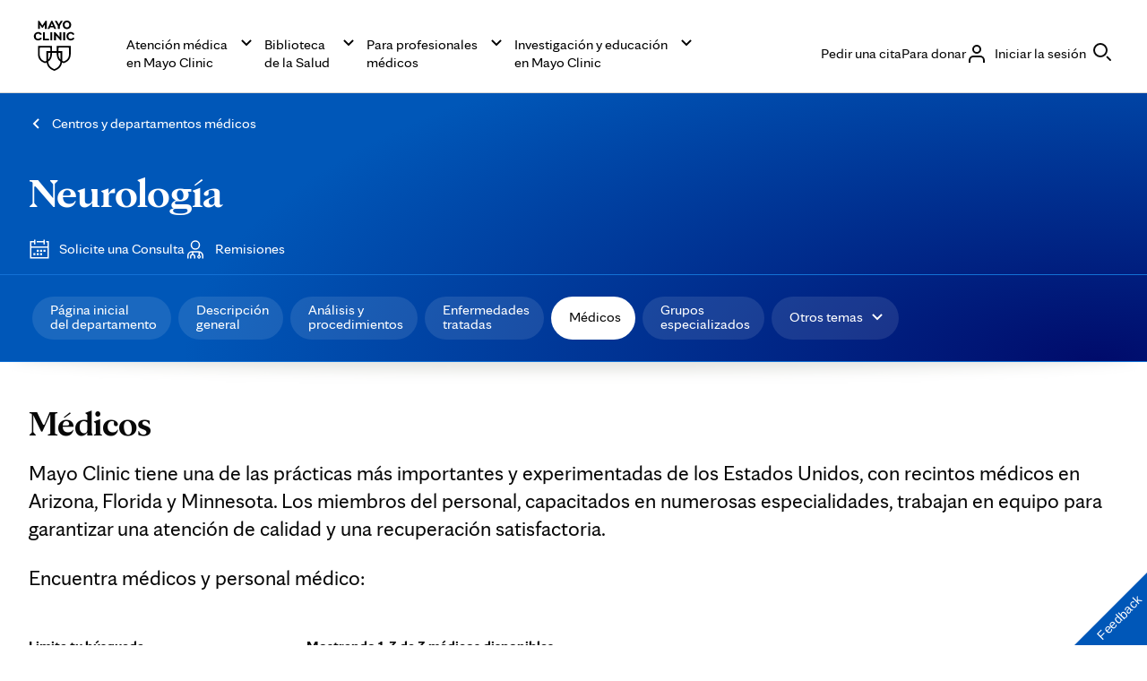

--- FILE ---
content_type: application/javascript
request_url: https://www.mayoclinic.org/xAs73N/lH/tw/BwbM/s0sQnCWk0P/1fzYhmrLVQmDJSuO/CRtoImUcAQ/VHhtB/yVzAAYC
body_size: 171083
content:
(function(){if(typeof Array.prototype.entries!=='function'){Object.defineProperty(Array.prototype,'entries',{value:function(){var index=0;const array=this;return {next:function(){if(index<array.length){return {value:[index,array[index++]],done:false};}else{return {done:true};}},[Symbol.iterator]:function(){return this;}};},writable:true,configurable:true});}}());(function(){var I;ZR();WvL();b8L();var r5=function(Vv){if(Vv===undefined||Vv==null){return 0;}var rz=Vv["toLowerCase"]()["replace"](/[^0-9]+/gi,'');return rz["length"];};var hR,Js,Ms,fg,OL,nZ,hs,BL,DN,lq,mZ;var OV=function(Rd){var OB='';for(var Jm=0;Jm<Rd["length"];Jm++){OB+=Rd[Jm]["toString"](16)["length"]===2?Rd[Jm]["toString"](16):"0"["concat"](Rd[Jm]["toString"](16));}return OB;};var qz=function(Dj,Gw){return Dj===Gw;};var G8=function(wV){return ~wV;};var vB=function(Ct,E8){return Ct==E8;};var rc=function(Hv){var wz=Hv[0]-Hv[1];var W8=Hv[2]-Hv[3];var XE=Hv[4]-Hv[5];var Cw=I["Math"]["sqrt"](wz*wz+W8*W8+XE*XE);return I["Math"]["floor"](Cw);};var ft=function(dV){var FT=1;var Bc=[];var Zw=I["Math"]["sqrt"](dV);while(FT<=Zw&&Bc["length"]<6){if(dV%FT===0){if(dV/FT===FT){Bc["push"](FT);}else{Bc["push"](FT,dV/FT);}}FT=FT+1;}return Bc;};var cE=function(J7){try{if(J7!=null&&!I["isNaN"](J7)){var Lz=I["parseFloat"](J7);if(!I["isNaN"](Lz)){return Lz["toFixed"](2);}}}catch(M8){}return -1;};var sm=function(Ot,Qz){return Ot[Tl[GT]](Qz);};var TO=function(AB,Pm){return AB^Pm;};var qm=function(Bz,P5){var j5=I["Math"]["round"](I["Math"]["random"]()*(P5-Bz)+Bz);return j5;};var hm=function(VB,AT){return VB>=AT;};var HO=function(nB){if(nB===undefined||nB==null){return 0;}var vm=nB["replace"](/[\w\s]/gi,'');return vm["length"];};var MO=function(Jd,t8){return Jd%t8;};var gr=function(){return r8.apply(this,[vN,arguments]);};var nE=function(Sz,g7){return Sz>>g7;};var Lr=function(kz){var Qm=['text','search','url','email','tel','number'];kz=kz["toLowerCase"]();if(Qm["indexOf"](kz)!==-1)return 0;else if(kz==='password')return 1;else return 2;};var Cd=function(g8){return I["unescape"](I["encodeURIComponent"](g8));};var W7=function(rO,p4){return rO!==p4;};var I8=function b8(R8,U5){'use strict';var sw=b8;switch(R8){case pR:{var MT=dB;P7.push(hO);var hE=UE()[qc(Vc)](x5,Oz);for(var Ud=L4;qT(Ud,MT);Ud++){hE+=UE()[qc(rm)](zl,GT);MT++;}P7.pop();}break;case zL:{var wB=U5[OL];P7.push(M7);if(I[W7(typeof ZE()[S7(Zv)],Xz('',[][[]]))?ZE()[S7(dz)].call(null,sz,k5,ld):ZE()[S7(TE)](XV,Xc,xv)][ST()[qw(Xm)].apply(null,[Ym,jB,g5,P8])](wB)){var T4;return P7.pop(),T4=wB,T4;}P7.pop();}break;case DN:{var r7;var sV;var Az;P7.push(YO);for(r7=L4;qT(r7,U5[X4()[mz(L4)].call(null,Nr,Vz,Br)]);r7+=G7){Az=U5[r7];}sV=Az[b7()[SB(D4)].apply(null,[jT,rm,Q4])]();if(I[ZE()[S7(Td)](TE,wl,w5)].bmak[qz(typeof ST()[qw(Pl)],Xz([],[][[]]))?ST()[qw(GT)](bj,Md,jc,NE):ST()[qw(zd)](Pw,hr,Td,jT)][sV]){I[W7(typeof ZE()[S7(PE)],Xz([],[][[]]))?ZE()[S7(Td)](Jv(Jv(L4)),wl,w5):ZE()[S7(TE)](k7,L7,K5)].bmak[ST()[qw(zd)].call(null,Vz,hr,Td,jT)][sV].apply(I[qz(typeof ZE()[S7(tr)],'undefined')?ZE()[S7(TE)](XV,bm,q7):ZE()[S7(Td)](vV,wl,w5)].bmak[ST()[qw(zd)](Ew,hr,Td,jT)],Az);}P7.pop();}break;case OL:{var Aj=U5[OL];P7.push(mt);var G4;return G4=I[b7()[SB(DB)](mm,wI,TJ)][RM()[hS(tU)].call(null,CF,WG,bj,fT)](Aj)[ZE()[S7(D0)].call(null,Ym,f0,z0)](function(Wf){return Aj[Wf];})[L4],P7.pop(),G4;}break;case sR:{var ZG=U5[OL];P7.push(bJ);var Xf=UE()[qc(Vc)].apply(null,[SV,Oz]);var xU=b7()[SB(rJ)](Bh,YI,MB);var gM=L4;var HK=ZG[UE()[qc(zK)].apply(null,[FS,Yf])]();while(qT(gM,HK[X4()[mz(L4)](Nr,VS,tm)])){if(hm(xU[qz(typeof ZE()[S7(Z0)],Xz('',[][[]]))?ZE()[S7(TE)](wG,kF,zJ):ZE()[S7(QJ)](bx,S5,wI)](HK[ZE()[S7(g5)].apply(null,[VS,qv,bU])](gM)),L4)||hm(xU[ZE()[S7(QJ)].call(null,TK,S5,wI)](HK[ZE()[S7(g5)](sz,qv,bU)](Xz(gM,mN[UE()[qc(zd)](Q8,H1)]()))),L4)){Xf+=G7;}else{Xf+=N1[bj];}gM=Xz(gM,bU);}var Nb;return P7.pop(),Nb=Xf,Nb;}break;case cj:{P7.push(KG);var GJ=I[ZE()[S7(Td)].apply(null,[Fc,H4,w5])][X4()[mz(KF)].call(null,GT,Jv(L4),EE)]?G7:N1[bj];var EF=I[qz(typeof ZE()[S7(m6)],Xz('',[][[]]))?ZE()[S7(TE)](WG,AU,Db):ZE()[S7(Td)](m6,H4,w5)][ST()[qw(Xx)].apply(null,[Xx,w0,dz,GT])]?G7:N1[bj];var UU=I[ZE()[S7(Td)].apply(null,[sI,H4,w5])][UE()[qc(qh)](JV,JU)]?G7:L4;var b6=I[ZE()[S7(Td)].call(null,tK,H4,w5)][ST()[qw(YU)].call(null,II,PM,bj,L4)]?G7:L4;var XY=I[qz(typeof ZE()[S7(qG)],Xz([],[][[]]))?ZE()[S7(TE)](Th,vS,fI):ZE()[S7(Td)].call(null,RY,H4,w5)][ZE()[S7(L1)](YI,QF,Nr)]?G7:L4;var Hn=I[qz(typeof ZE()[S7(C0)],Xz('',[][[]]))?ZE()[S7(TE)].call(null,BK,bK,dS):ZE()[S7(Td)].call(null,m6,H4,w5)][ST()[qw(XV)](TK,pI,VS,AS)]?G7:L4;var RF=I[ZE()[S7(Td)](jU,H4,w5)][W7(typeof X4()[mz(fY)],'undefined')?X4()[mz(mm)].apply(null,[rm,wG,wE]):X4()[mz(GT)](Vx,ff,QS)]?G7:N1[bj];var tf=I[ZE()[S7(Td)](Td,H4,w5)][UE()[qc(jY)](SM,MK)]?G7:L4;var V1=I[ZE()[S7(Td)](Jv(Jv({})),H4,w5)][ZE()[S7(Eb)](Jv(Jv({})),Ex,SK)]?mN[UE()[qc(zd)](jB,H1)]():L4;var xf=I[b7()[SB(fK)](fY,jf,Ez)][ZE()[S7(Vc)](dM,cM,KJ)].bind?G7:L4;var xI=I[ZE()[S7(Td)](Jv(Jv(L4)),H4,w5)][X4()[mz(qb)](Vz,Ob,zJ)]?G7:L4;var TI=I[ZE()[S7(Td)].call(null,BY,H4,w5)][ZE()[S7(Mb)](G7,J8,MK)]?G7:L4;var pJ;var Mh;try{var hx=P7.length;var I0=Jv({});pJ=I[ZE()[S7(Td)](rG,H4,w5)][ST()[qw(Pl)].apply(null,[TK,lG,kK,N0])]?N1[GT]:N1[bj];}catch(kI){P7.splice(wY(hx,G7),Infinity,KG);pJ=L4;}try{var pK=P7.length;var O0=Jv([]);Mh=I[qz(typeof ZE()[S7(mf)],'undefined')?ZE()[S7(TE)].call(null,Jv(L4),jD,tn):ZE()[S7(Td)].apply(null,[Jv(G7),H4,w5])][UE()[qc(pG)].call(null,Md,bj)]?N1[GT]:L4;}catch(EI){P7.splice(wY(pK,G7),Infinity,KG);Mh=L4;}var bh;return P7.pop(),bh=Xz(Xz(Xz(Xz(Xz(Xz(Xz(Xz(Xz(Xz(Xz(Xz(Xz(GJ,Gn(EF,G7)),Gn(UU,bU)),Gn(b6,GT)),Gn(XY,bj)),Gn(Hn,N1[Ob])),Gn(RF,TE)),Gn(tf,g5)),Gn(pJ,Vc)),Gn(Mh,DB)),Gn(V1,kK)),Gn(xf,Fc)),Gn(xI,lS)),Gn(TI,Td)),bh;}break;case Bq:{P7.push(NE);try{var Fn=P7.length;var kb=Jv([]);var WY=Xz(Xz(Xz(Xz(Xz(Xz(Xz(Xz(Xz(Xz(Xz(Xz(Xz(Xz(Xz(Xz(Xz(Xz(Xz(Xz(Xz(Xz(Xz(Xz(I[X4()[mz(RY)](Jf,Mx,NO)](I[W7(typeof ST()[qw(zU)],Xz(W7(typeof UE()[qc(L4)],Xz('',[][[]]))?UE()[qc(Vc)](jX,Oz):UE()[qc(kK)](VS,J0),[][[]]))?ST()[qw(P8)].call(null,Wx,P6,DB,RY):ST()[qw(GT)](r6,zI,Gc,jh)][b7()[SB(rn)](Pl,sF,rV)]),Gn(I[X4()[mz(RY)](Jf,qF,NO)](I[ST()[qw(P8)](sz,P6,DB,RY)][UE()[qc(J1)].apply(null,[wx,P8])]),G7)),Gn(I[X4()[mz(RY)].apply(null,[Jf,bc,NO])](I[ST()[qw(P8)].apply(null,[BY,P6,DB,RY])][RM()[hS(YU)](sM,PU,DB,kD)]),N1[bU])),Gn(I[X4()[mz(RY)](Jf,bn,NO)](I[qz(typeof ST()[qw(GT)],Xz(UE()[qc(Vc)](jX,Oz),[][[]]))?ST()[qw(GT)](WG,HG,vJ,BD):ST()[qw(P8)].call(null,VS,P6,DB,RY)][UE()[qc(wU)].call(null,DS,vK)]),N1[dM])),Gn(I[X4()[mz(RY)](Jf,Jv({}),NO)](I[ZE()[S7(lS)](sS,OI,qD)][X4()[mz(p1)](BD,bj,dJ)]),bj)),Gn(I[X4()[mz(RY)](Jf,Jv(Jv(G7)),NO)](I[ST()[qw(P8)].call(null,sS,P6,DB,RY)][b7()[SB(Sn)](L1,Jv([]),x4)]),Y0)),Gn(I[X4()[mz(RY)].apply(null,[Jf,Yh,NO])](I[ST()[qw(P8)](BY,P6,DB,RY)][RM()[hS(rG)](rS,p0,VS,FF)]),TE)),Gn(I[X4()[mz(RY)].apply(null,[Jf,XV,NO])](I[ST()[qw(P8)](Ym,P6,DB,RY)][b7()[SB(sF)](bc,C0,bS)]),g5)),Gn(I[X4()[mz(RY)].apply(null,[Jf,fx,NO])](I[qz(typeof ST()[qw(Pl)],Xz([],[][[]]))?ST()[qw(GT)].call(null,wI,mI,gD,Vf):ST()[qw(P8)](Yh,P6,DB,RY)][ZE()[S7(RY)].call(null,tU,rw,lS)]),Vc)),Gn(I[X4()[mz(RY)](Jf,Jv(Jv([])),NO)](I[ST()[qw(P8)](jU,P6,DB,RY)][ST()[qw(xx)](TK,En,DB,hI)]),DB)),Gn(I[X4()[mz(RY)](Jf,Pw,NO)](I[ST()[qw(P8)].call(null,ff,P6,DB,RY)][X4()[mz(BM)](SI,sI,rU)]),kK)),Gn(I[X4()[mz(RY)].call(null,Jf,m6,NO)](I[ST()[qw(P8)].call(null,jf,P6,DB,RY)][ZE()[S7(rJ)].call(null,tx,EV,Zv)]),Fc)),Gn(I[X4()[mz(RY)](Jf,Jv(Jv([])),NO)](I[ST()[qw(P8)].apply(null,[k7,P6,DB,RY])][qz(typeof b7()[SB(Ox)],'undefined')?b7()[SB(VS)].apply(null,[Jn,Jv(Jv([])),NF]):b7()[SB(SI)].call(null,WJ,pF,Cn)]),N1[Xm])),Gn(I[X4()[mz(RY)](Jf,Jv(Jv(G7)),NO)](I[ST()[qw(P8)](nG,P6,DB,RY)][UE()[qc(nc)](sv,rm)]),mN[UE()[qc(rn)].call(null,cI,Kb)]())),Gn(I[W7(typeof X4()[mz(YU)],Xz('',[][[]]))?X4()[mz(RY)](Jf,Nr,NO):X4()[mz(GT)].apply(null,[AI,kY,Ac])](I[ST()[qw(P8)](II,P6,DB,RY)][qz(typeof UE()[qc(G7)],'undefined')?UE()[qc(kK)](ln,cG):UE()[qc(MY)](DU,LM)]),dz)),Gn(I[X4()[mz(RY)].call(null,Jf,sF,NO)](I[W7(typeof ST()[qw(Ff)],'undefined')?ST()[qw(P8)](pF,P6,DB,RY):ST()[qw(GT)](ff,P0,XV,OF)][ZE()[S7(D4)].apply(null,[wG,pb,ff])]),sz)),Gn(I[X4()[mz(RY)](Jf,qK,NO)](I[ST()[qw(P8)].apply(null,[Yh,P6,DB,RY])][YM()[UF(YU)](GT,BK,dM,GT,Pf,NE)]),P8)),Gn(I[X4()[mz(RY)](Jf,Wx,NO)](I[ST()[qw(P8)](pF,P6,DB,RY)][W7(typeof b7()[SB(Dx)],'undefined')?b7()[SB(pG)](L4,Jv(G7),vG):b7()[SB(VS)](YJ,wG,l0)]),VS)),Gn(I[X4()[mz(RY)](Jf,tx,NO)](I[ST()[qw(P8)](WG,P6,DB,RY)][W7(typeof X4()[mz(rh)],Xz('',[][[]]))?X4()[mz(Px)].apply(null,[BF,bU,gO]):X4()[mz(GT)].call(null,Zv,Pw,hK)]),tU)),Gn(I[X4()[mz(RY)](Jf,Ox,NO)](I[ST()[qw(P8)](Z0,P6,DB,RY)][qz(typeof ZE()[S7(vf)],'undefined')?ZE()[S7(TE)].apply(null,[Ox,qI,Tx]):ZE()[S7(ZU)].call(null,C0,PO,BK)]),Ym)),Gn(I[qz(typeof X4()[mz(rG)],Xz([],[][[]]))?X4()[mz(GT)](VS,Th,Y1):X4()[mz(RY)].apply(null,[Jf,rG,NO])](I[ST()[qw(P8)].call(null,IJ,P6,DB,RY)][RM()[hS(RY)].apply(null,[US,TE,sS,cK])]),vV)),Gn(I[X4()[mz(RY)](Jf,Wx,NO)](I[ST()[qw(P8)](Ox,P6,DB,RY)][W7(typeof X4()[mz(Ob)],Xz([],[][[]]))?X4()[mz(tr)](VK,jU,Bl):X4()[mz(GT)].apply(null,[Dn,jU,M1])]),N1[ff])),Gn(I[X4()[mz(RY)](Jf,kY,NO)](I[qz(typeof ST()[qw(TE)],Xz(UE()[qc(Vc)](jX,Oz),[][[]]))?ST()[qw(GT)].call(null,Z0,ZI,wx,lM):ST()[qw(P8)](Jf,P6,DB,RY)][W7(typeof ZE()[S7(Vc)],'undefined')?ZE()[S7(xY)].call(null,tK,Gh,nf):ZE()[S7(TE)](DF,Uf,Px)]),sI)),Gn(I[X4()[mz(RY)](Jf,rG,NO)](I[qz(typeof ST()[qw(zd)],'undefined')?ST()[qw(GT)](Xm,lI,KU,US):ST()[qw(Y0)].apply(null,[BK,Sh,TE,Z0])][b7()[SB(bj)].apply(null,[C0,Jv(L4),QU])]),N1[qJ])),Gn(I[W7(typeof X4()[mz(MK)],Xz('',[][[]]))?X4()[mz(RY)].call(null,Jf,Yn,NO):X4()[mz(GT)](hF,Jv(Jv(G7)),bI)](I[qz(typeof ZE()[S7(wG)],'undefined')?ZE()[S7(TE)](bn,YK,k0):ZE()[S7(lS)].apply(null,[Th,OI,qD])][qz(typeof RM()[hS(jU)],'undefined')?RM()[hS(g5)].apply(null,[vK,sF,hJ,H0]):RM()[hS(ZU)].apply(null,[f0,tx,Y0,Wx])]),mN[qz(typeof b7()[SB(c1)],Xz('',[][[]]))?b7()[SB(VS)](DG,TG,Cx):b7()[SB(Tn)](BY,TG,VM)]()));var g6;return P7.pop(),g6=WY,g6;}catch(Nn){P7.splice(wY(Fn,G7),Infinity,NE);var vM;return P7.pop(),vM=L4,vM;}P7.pop();}break;case BL:{var Uh=U5[OL];P7.push(ph);var Zb=Uh[W7(typeof ZE()[S7(Sn)],Xz('',[][[]]))?ZE()[S7(D0)].apply(null,[qJ,HD,z0]):ZE()[S7(TE)].apply(null,[Z0,TJ,w0])](function(Aj){return b8.apply(this,[OL,arguments]);});var FU;return FU=Zb[UE()[qc(Wx)](FO,QJ)](qz(typeof ZE()[S7(H1)],Xz('',[][[]]))?ZE()[S7(TE)](Jv(Jv({})),UY,Vb):ZE()[S7(Vz)](Jv([]),Kc,tU)),P7.pop(),FU;}break;case Rk:{P7.push(LS);I[UE()[qc(Eb)].call(null,Ih,Y0)](function(){return b8.apply(this,[pR,arguments]);},Fb);P7.pop();}break;}};var xK=function(){return r8.apply(this,[P,arguments]);};var TU=function JK(W0,kx){'use strict';var kn=JK;switch(W0){case P2:{var R0=function(gI,R1){P7.push(m1);if(Jv(DJ)){for(var Rf=N1[bj];qT(Rf,mf);++Rf){if(qT(Rf,Ox)||qz(Rf,N1[Y0])||qz(Rf,IY)||qz(Rf,N1[TE])){Ux[Rf]=Ch(G7);}else{Ux[Rf]=DJ[X4()[mz(L4)](Nr,bn,Ev)];DJ+=I[UE()[qc(lS)](nH,kS)][b7()[SB(zU)].apply(null,[wU,Jv(Jv([])),xB])](Rf);}}}var gU=UE()[qc(Vc)].call(null,CO,Oz);for(var bF=L4;qT(bF,gI[X4()[mz(L4)].call(null,Nr,TG,Ev)]);bF++){var NM=gI[ZE()[S7(g5)](Jv(G7),c4,bU)](bF);var AF=Qh(nE(R1,Vc),N1[g5]);R1*=N1[Vc];R1&=N1[DB];R1+=N1[kK];R1&=N1[Fc];var W6=Ux[gI[X4()[mz(sz)].call(null,Ff,qJ,Kt)](bF)];if(qz(typeof NM[RM()[hS(Y0)].apply(null,[HG,lS,Fc,nc])],b7()[SB(tU)](wJ,zd,Jt))){var nY=NM[RM()[hS(Y0)](HG,WG,Fc,nc)](L4);if(hm(nY,Ox)&&qT(nY,N1[lS])){W6=Ux[nY];}}if(hm(W6,L4)){var gf=MO(AF,DJ[X4()[mz(L4)].call(null,Nr,Jv(L4),Ev)]);W6+=gf;W6%=DJ[X4()[mz(L4)](Nr,jT,Ev)];NM=DJ[W6];}gU+=NM;}var Pc;return P7.pop(),Pc=gU,Pc;};var AY=function(QY){var zx=[0x428a2f98,0x71374491,0xb5c0fbcf,0xe9b5dba5,0x3956c25b,0x59f111f1,0x923f82a4,0xab1c5ed5,0xd807aa98,0x12835b01,0x243185be,0x550c7dc3,0x72be5d74,0x80deb1fe,0x9bdc06a7,0xc19bf174,0xe49b69c1,0xefbe4786,0x0fc19dc6,0x240ca1cc,0x2de92c6f,0x4a7484aa,0x5cb0a9dc,0x76f988da,0x983e5152,0xa831c66d,0xb00327c8,0xbf597fc7,0xc6e00bf3,0xd5a79147,0x06ca6351,0x14292967,0x27b70a85,0x2e1b2138,0x4d2c6dfc,0x53380d13,0x650a7354,0x766a0abb,0x81c2c92e,0x92722c85,0xa2bfe8a1,0xa81a664b,0xc24b8b70,0xc76c51a3,0xd192e819,0xd6990624,0xf40e3585,0x106aa070,0x19a4c116,0x1e376c08,0x2748774c,0x34b0bcb5,0x391c0cb3,0x4ed8aa4a,0x5b9cca4f,0x682e6ff3,0x748f82ee,0x78a5636f,0x84c87814,0x8cc70208,0x90befffa,0xa4506ceb,0xbef9a3f7,0xc67178f2];var S1=0x6a09e667;var K1=0xbb67ae85;var GS=0x3c6ef372;var zn=0xa54ff53a;var T1=0x510e527f;var HF=0x9b05688c;var B0=0x1f83d9ab;var j1=0x5be0cd19;var mD=Cd(QY);var vF=mD["length"]*8;mD+=I["String"]["fromCharCode"](0x80);var rb=mD["length"]/4+2;var K0=I["Math"]["ceil"](rb/16);var Sx=new (I["Array"])(K0);for(var If=0;If<K0;If++){Sx[If]=new (I["Array"])(16);for(var BU=0;BU<16;BU++){Sx[If][BU]=mD["charCodeAt"](If*64+BU*4)<<24|mD["charCodeAt"](If*64+BU*4+1)<<16|mD["charCodeAt"](If*64+BU*4+2)<<8|mD["charCodeAt"](If*64+BU*4+3)<<0;}}var Kx=vF/I["Math"]["pow"](2,32);Sx[K0-1][14]=I["Math"]["floor"](Kx);Sx[K0-1][15]=vF;for(var Df=0;Df<K0;Df++){var LI=new (I["Array"])(64);var Kn=S1;var SS=K1;var mx=GS;var RJ=zn;var GI=T1;var VU=HF;var Mn=B0;var NJ=j1;for(var bY=0;bY<64;bY++){var T0=void 0,rI=void 0,EJ=void 0,tY=void 0,dD=void 0,Ab=void 0;if(bY<16)LI[bY]=Sx[Df][bY];else{T0=n1(LI[bY-15],7)^n1(LI[bY-15],18)^LI[bY-15]>>>3;rI=n1(LI[bY-2],17)^n1(LI[bY-2],19)^LI[bY-2]>>>10;LI[bY]=LI[bY-16]+T0+LI[bY-7]+rI;}rI=n1(GI,6)^n1(GI,11)^n1(GI,25);EJ=GI&VU^~GI&Mn;tY=NJ+rI+EJ+zx[bY]+LI[bY];T0=n1(Kn,2)^n1(Kn,13)^n1(Kn,22);dD=Kn&SS^Kn&mx^SS&mx;Ab=T0+dD;NJ=Mn;Mn=VU;VU=GI;GI=RJ+tY>>>0;RJ=mx;mx=SS;SS=Kn;Kn=tY+Ab>>>0;}S1=S1+Kn;K1=K1+SS;GS=GS+mx;zn=zn+RJ;T1=T1+GI;HF=HF+VU;B0=B0+Mn;j1=j1+NJ;}return [S1>>24&0xff,S1>>16&0xff,S1>>8&0xff,S1&0xff,K1>>24&0xff,K1>>16&0xff,K1>>8&0xff,K1&0xff,GS>>24&0xff,GS>>16&0xff,GS>>8&0xff,GS&0xff,zn>>24&0xff,zn>>16&0xff,zn>>8&0xff,zn&0xff,T1>>24&0xff,T1>>16&0xff,T1>>8&0xff,T1&0xff,HF>>24&0xff,HF>>16&0xff,HF>>8&0xff,HF&0xff,B0>>24&0xff,B0>>16&0xff,B0>>8&0xff,B0&0xff,j1>>24&0xff,j1>>16&0xff,j1>>8&0xff,j1&0xff];};var UG=function(){var EY=R6();var nn=-1;if(EY["indexOf"]('Trident/7.0')>-1)nn=11;else if(EY["indexOf"]('Trident/6.0')>-1)nn=10;else if(EY["indexOf"]('Trident/5.0')>-1)nn=9;else nn=0;return nn>=9;};var Q0=function(){var b1=zG();var NS=I["Object"]["prototype"]["hasOwnProperty"].call(I["Navigator"]["prototype"],'mediaDevices');var WD=I["Object"]["prototype"]["hasOwnProperty"].call(I["Navigator"]["prototype"],'serviceWorker');var sf=! !I["window"]["browser"];var tI=typeof I["ServiceWorker"]==='function';var bM=typeof I["ServiceWorkerContainer"]==='function';var C1=typeof I["frames"]["ServiceWorkerRegistration"]==='function';var BG=I["window"]["location"]&&I["window"]["location"]["protocol"]==='http:';var mh=b1&&(!NS||!WD||!tI||!sf||!bM||!C1)&&!BG;return mh;};var zG=function(){var CD=R6();var fG=/(iPhone|iPad).*AppleWebKit(?!.*(Version|CriOS))/i["test"](CD);var MM=I["navigator"]["platform"]==='MacIntel'&&I["navigator"]["maxTouchPoints"]>1&&/(Safari)/["test"](CD)&&!I["window"]["MSStream"]&&typeof I["navigator"]["standalone"]!=='undefined';return fG||MM;};var v6=function(q6){var RI=I["Math"]["floor"](I["Math"]["random"]()*100000+10000);var xG=I["String"](q6*RI);var Vh=0;var DI=[];var dG=xG["length"]>=18?true:false;while(DI["length"]<6){DI["push"](I["parseInt"](xG["slice"](Vh,Vh+2),10));Vh=dG?Vh+3:Vh+2;}var CK=rc(DI);return [RI,CK];};var Jc=function(f6){if(f6===null||f6===undefined){return 0;}var mb=function An(QG){return f6["toLowerCase"]()["includes"](QG["toLowerCase"]());};var fJ=0;(lf&&lf["fields"]||[])["some"](function(Nh){var IG=Nh["type"];var hn=Nh["labels"];if(hn["some"](mb)){fJ=n6[IG];if(Nh["extensions"]&&Nh["extensions"]["labels"]&&Nh["extensions"]["labels"]["some"](function(vn){return f6["toLowerCase"]()["includes"](vn["toLowerCase"]());})){fJ=n6[Nh["extensions"]["type"]];}return true;}return false;});return fJ;};var Un=function(mF){if(mF===undefined||mF==null){return false;}var wM=function Ah(TS){return mF["toLowerCase"]()===TS["toLowerCase"]();};return QI["some"](wM);};var TM=function(kM){try{var DM=new (I["Set"])(I["Object"]["values"](n6));return kM["split"](';')["some"](function(wn){var Q6=wn["split"](',');var Rb=I["Number"](Q6[Q6["length"]-1]);return DM["has"](Rb);});}catch(rF){return false;}};var xJ=function(qx){var pS='';var VY=0;if(qx==null||I["document"]["activeElement"]==null){return hh(mR,["elementFullId",pS,"elementIdType",VY]);}var Bn=['id','name','for','placeholder','aria-label','aria-labelledby'];Bn["forEach"](function(Jh){if(!qx["hasAttribute"](Jh)||pS!==''&&VY!==0){return;}var n0=qx["getAttribute"](Jh);if(pS===''&&(n0!==null||n0!==undefined)){pS=n0;}if(VY===0){VY=Jc(n0);}});return hh(mR,["elementFullId",pS,"elementIdType",VY]);};var UI=function(sJ){var IS;if(sJ==null){IS=I["document"]["activeElement"];}else IS=sJ;if(I["document"]["activeElement"]==null)return -1;var hG=IS["getAttribute"]('name');if(hG==null){var Ib=IS["getAttribute"]('id');if(Ib==null)return -1;else return rx(Ib);}return rx(hG);};var j0=function(KK){var l6=-1;var Zh=[];if(! !KK&&typeof KK==='string'&&KK["length"]>0){var RD=KK["split"](';');if(RD["length"]>1&&RD[RD["length"]-1]===''){RD["pop"]();}l6=I["Math"]["floor"](I["Math"]["random"]()*RD["length"]);var wb=RD[l6]["split"](',');for(var XD in wb){if(!I["isNaN"](wb[XD])&&!I["isNaN"](I["parseInt"](wb[XD],10))){Zh["push"](wb[XD]);}}}else{var q1=I["String"](qm(1,5));var tG='1';var UJ=I["String"](qm(20,70));var d6=I["String"](qm(100,300));var V6=I["String"](qm(100,300));Zh=[q1,tG,UJ,d6,V6];}return [l6,Zh];};var rM=function(g0,MS){var Ax=typeof g0==='string'&&g0["length"]>0;var q0=!I["isNaN"](MS)&&(I["Number"](MS)===-1||w6()<I["Number"](MS));if(!(Ax&&q0)){return false;}var bf='^([a-fA-F0-9]{31,32})$';return g0["search"](bf)!==-1;};var JS=function(FM,z6,vD){var ZS;do{ZS=pM(DN,[FM,z6]);}while(qz(MO(ZS,vD),N1[bj]));return ZS;};var Af=function(VD){var NY=zG(VD);P7.push(FJ);var wD=I[b7()[SB(DB)](mm,Jv([]),hF)][qz(typeof ZE()[S7(Ff)],Xz([],[][[]]))?ZE()[S7(TE)].apply(null,[w5,rG,YU]):ZE()[S7(Vc)](TE,lh,KJ)][W7(typeof ZE()[S7(xx)],Xz('',[][[]]))?ZE()[S7(tU)].call(null,DB,kU,nb):ZE()[S7(TE)].call(null,cY,cS,Ix)].call(I[YM()[UF(sI)](Ew,DB,Ox,tx,WK,fS)][qz(typeof ZE()[S7(sz)],'undefined')?ZE()[S7(TE)](Jv({}),Zv,Ac):ZE()[S7(Vc)](Jv(Jv(L4)),lh,KJ)],ZE()[S7(RY)](YI,Vw,lS));var ED=I[b7()[SB(DB)].call(null,mm,Jx,hF)][ZE()[S7(Vc)](Jv(Jv(L4)),lh,KJ)][W7(typeof ZE()[S7(bc)],Xz('',[][[]]))?ZE()[S7(tU)].call(null,jU,kU,nb):ZE()[S7(TE)].call(null,p0,nM,sn)].call(I[YM()[UF(sI)](Xx,DB,Pw,YU,WK,fS)][ZE()[S7(Vc)](Jv([]),lh,KJ)],ZE()[S7(ZU)].call(null,bn,Dz,BK));var lU=Jv(Jv(I[ZE()[S7(Td)](sz,wd,w5)][ZE()[S7(ZF)](Jv(G7),RL,lJ)]));var EG=qz(typeof I[UE()[qc(qS)].apply(null,[nF,WJ])],b7()[SB(tU)](wJ,BY,Ln));var th=qz(typeof I[b7()[SB(Yn)](PE,qS,Pv)],b7()[SB(tU)].apply(null,[wJ,tx,Ln]));var vU=qz(typeof I[X4()[mz(qJ)](z0,bx,Fl)][ZE()[S7(tK)](IY,vI,qK)],b7()[SB(tU)].call(null,wJ,Jv([]),Ln));var j6=I[ZE()[S7(Td)](Jv(Jv(L4)),wd,w5)][ZE()[S7(wI)](sS,Kl,KF)]&&qz(I[ZE()[S7(Td)].call(null,jT,wd,w5)][ZE()[S7(wI)](YI,Kl,KF)][W7(typeof YM()[UF(Y0)],'undefined')?YM()[UF(Ob)].call(null,sF,Vc,IY,jT,jB,sb):YM()[UF(bU)](WG,EK,Y0,ff,Q4,LU)],qz(typeof YM()[UF(Y0)],Xz([],[][[]]))?YM()[UF(bU)].call(null,w5,Jb,qJ,sI,ND,S0):YM()[UF(bc)](Jv([]),Y0,Y0,TK,mJ,kF));var RK=NY&&(Jv(wD)||Jv(ED)||Jv(EG)||Jv(lU)||Jv(th)||Jv(vU))&&Jv(j6);var LD;return P7.pop(),LD=RK,LD;};var VG=function(AK){P7.push(MI);var VF;return VF=zh()[ZE()[S7(Pl)](TK,jw,MY)](function L0(Zn){P7.push(k6);while(G7)switch(Zn[UE()[qc(qF)](jK,ZY)]=Zn[ZE()[S7(Xb)].call(null,Jv(G7),FI,Ob)]){case L4:if(ZM(qz(typeof ZE()[S7(wI)],Xz('',[][[]]))?ZE()[S7(TE)](Jv(Jv([])),Rh,Gf):ZE()[S7(p0)].apply(null,[bj,wK,Pl]),I[ST()[qw(P8)](bU,mY,DB,RY)])){Zn[ZE()[S7(Xb)].apply(null,[BK,FI,Ob])]=bU;break;}{var PJ;return PJ=Zn[X4()[mz(r0)](dn,Jv(Jv(G7)),Z1)](RM()[hS(sz)].call(null,dI,pF,TE,xb),null),P7.pop(),PJ;}case bU:{var c6;return c6=Zn[X4()[mz(r0)](dn,lS,Z1)](RM()[hS(sz)](dI,DF,TE,xb),I[ST()[qw(P8)](Nr,mY,DB,RY)][ZE()[S7(p0)].call(null,F6,wK,Pl)][X4()[mz(jf)].apply(null,[hf,TE,WS])](AK)),P7.pop(),c6;}case GT:case X4()[mz(Th)](Pw,G7,CG):{var QM;return QM=Zn[W7(typeof YM()[UF(bc)],Xz(UE()[qc(Vc)].apply(null,[cF,Oz]),[][[]]))?YM()[UF(tU)].apply(null,[GT,bj,xx,Xm,lK,tK]):YM()[UF(bU)].apply(null,[c0,LF,jU,tK,m0,Ph])](),P7.pop(),QM;}}P7.pop();},null,null,null,I[ST()[qw(Td)](Fc,sn,g5,SG)]),P7.pop(),VF;};var G6=function(){if(Jv({})){}else if(Jv(lq)){}else if(Jv(Jv({}))){return function Qb(zb){P7.push(cU);var lF=MO(zb[b7()[SB(Jf)].call(null,p0,kY,Hx)],N1[sI]);var bb=lF;var F0=I[b7()[SB(bj)](C0,Jv({}),pV)](I[UE()[qc(lS)].apply(null,[PO,kS])][b7()[SB(zU)](wU,Jv([]),xd)](ff),kK);for(var xc=L4;qT(xc,N1[Ob]);xc++){var RS=MO(I[b7()[SB(bj)](C0,r6,pV)](JI(lF,I[ZE()[S7(lS)].apply(null,[bj,V7,qD])][ZE()[S7(DF)](Jv({}),jV,tK)](N1[bc],xc)),kK),kK);var V0=Xz(RS,G7);var Gx=KS(RS);bb=Gx(bb,V0);}var Lf;return Lf=wY(bb,F0)[b7()[SB(nx)](SK,G7,dc)](),P7.pop(),Lf;};}else{}};var On=function(){P7.push(C6);try{var nU=P7.length;var WM=Jv(lq);var gn=XJ();var ES=X0()[qz(typeof b7()[SB(tK)],Xz([],[][[]]))?b7()[SB(VS)](qY,Jv(Jv([])),VK):b7()[SB(qF)].call(null,Eb,Jv(Jv([])),km)](new (I[b7()[SB(Xb)](mt,bx,VI)])(X4()[mz(jT)].apply(null,[BJ,bc,TJ]),b7()[SB(ff)](N6,IY,At)),RM()[hS(vV)].call(null,Ef,F6,bU,Z8));var AJ=XJ();var SJ=wY(AJ,gn);var LY;return LY=hh(mR,[b7()[SB(jU)].call(null,KF,cY,At),ES,W7(typeof b7()[SB(ff)],'undefined')?b7()[SB(Mx)](RY,jU,hB):b7()[SB(VS)](SM,Fc,gS),SJ]),P7.pop(),LY;}catch(D1){P7.splice(wY(nU,G7),Infinity,C6);var IF;return P7.pop(),IF={},IF;}P7.pop();};var X0=function(){P7.push(Xm);var BI=I[UE()[qc(Ff)].call(null,jJ,kK)][ST()[qw(VS)](rG,xS,kK,SF)]?I[UE()[qc(Ff)](jJ,kK)][ST()[qw(VS)].apply(null,[dz,xS,kK,SF])]:Ch(G7);var H6=I[UE()[qc(Ff)](jJ,kK)][YM()[UF(k7)](Jv({}),kK,k7,BK,dn,ph)]?I[UE()[qc(Ff)](jJ,kK)][YM()[UF(k7)](zU,kK,Jv(L4),lS,dn,ph)]:Ch(G7);var xh=I[ST()[qw(P8)](kD,p6,DB,RY)][RM()[hS(zU)].call(null,xS,Pl,Td,kF)]?I[ST()[qw(P8)](IJ,p6,DB,RY)][RM()[hS(zU)].apply(null,[xS,Yh,Td,kF])]:Ch(G7);var wh=I[ST()[qw(P8)](r6,p6,DB,RY)][qz(typeof ZE()[S7(TE)],Xz('',[][[]]))?ZE()[S7(TE)](BK,rf,QK):ZE()[S7(w5)].apply(null,[Pw,k0,Th])]?I[W7(typeof ST()[qw(Y0)],Xz(UE()[qc(Vc)](CM,Oz),[][[]]))?ST()[qw(P8)].call(null,Yn,p6,DB,RY):ST()[qw(GT)](tx,hK,nI,jU)][ZE()[S7(w5)].call(null,IJ,k0,Th)]():Ch(G7);var GF=I[ST()[qw(P8)].call(null,RY,p6,DB,RY)][W7(typeof ST()[qw(sI)],Xz(UE()[qc(Vc)].call(null,CM,Oz),[][[]]))?ST()[qw(tU)](kK,SK,kK,jI):ST()[qw(GT)].call(null,nx,wS,UM,D6)]?I[ST()[qw(P8)](kD,p6,DB,RY)][ST()[qw(tU)].call(null,r6,SK,kK,jI)]:Ch(G7);var x6=Ch(G7);var Wn=[UE()[qc(Vc)].call(null,CM,Oz),x6,ZE()[S7(II)](qM,Dh,Jx),pM(vH,[]),pM(gq,[]),pM(kg,[]),pM(TN,[]),pM(jN,[]),pM(lj,[]),BI,H6,xh,wh,GF];var hb;return hb=Wn[qz(typeof UE()[qc(Jf)],'undefined')?UE()[qc(kK)].apply(null,[HJ,qK]):UE()[qc(Wx)](sY,QJ)](ST()[qw(bj)].apply(null,[c0,Jx,G7,hY])),P7.pop(),hb;};var vh=function(){var zS;P7.push(zD);return zS=pM(N9,[I[ZE()[S7(Td)](jf,Gt,w5)]]),P7.pop(),zS;};var PS=function(){var pD=[Sb,mU];P7.push(DK);var Xn=pn(OJ);if(W7(Xn,Jv({}))){try{var KY=P7.length;var B1=Jv(Jv(OL));var Qn=I[X4()[mz(F6)](SK,zd,cl)](Xn)[X4()[mz(Ym)](qM,PU,cU)](W7(typeof b7()[SB(kD)],Xz([],[][[]]))?b7()[SB(tK)].apply(null,[qf,Jv(Jv(L4)),Fd]):b7()[SB(VS)].apply(null,[kU,vV,ZU]));if(hm(Qn[qz(typeof X4()[mz(VS)],Xz('',[][[]]))?X4()[mz(GT)](Tf,rG,Sh):X4()[mz(L4)].call(null,Nr,F6,vx)],bj)){var Wh=I[b7()[SB(bj)].apply(null,[C0,Jv(L4),Qx])](Qn[bU],kK);Wh=I[UE()[qc(XV)].call(null,BT,vf)](Wh)?Sb:Wh;pD[L4]=Wh;}}catch(Ub){P7.splice(wY(KY,G7),Infinity,DK);}}var nS;return P7.pop(),nS=pD,nS;};var jF=function(){P7.push(Rn);var Pn=[Ch(G7),Ch(mN[UE()[qc(zd)](Lh,H1)]())];var X1=pn(Y6);if(W7(X1,Jv(lq))){try{var Tb=P7.length;var k1=Jv(lq);var O6=I[X4()[mz(F6)](SK,TE,Mr)](X1)[qz(typeof X4()[mz(sI)],'undefined')?X4()[mz(GT)].apply(null,[J1,Nr,HS]):X4()[mz(Ym)](qM,Jv(Jv(L4)),IU)](b7()[SB(tK)](qf,Jv(Jv({})),lc));if(hm(O6[X4()[mz(L4)](Nr,Jx,Lx)],N1[dz])){var JM=I[b7()[SB(bj)](C0,kD,db)](O6[N1[GT]],kK);var fF=I[W7(typeof b7()[SB(ZF)],Xz([],[][[]]))?b7()[SB(bj)](C0,VS,db):b7()[SB(VS)].call(null,Hb,bj,tJ)](O6[GT],kK);JM=I[W7(typeof UE()[qc(Xb)],'undefined')?UE()[qc(XV)].call(null,rl,vf):UE()[qc(kK)](nK,U0)](JM)?Ch(N1[GT]):JM;fF=I[qz(typeof UE()[qc(Xb)],Xz([],[][[]]))?UE()[qc(kK)].call(null,XF,gK):UE()[qc(XV)].call(null,rl,vf)](fF)?Ch(mN[UE()[qc(zd)].apply(null,[Lh,H1])]()):fF;Pn=[fF,JM];}}catch(sG){P7.splice(wY(Tb,G7),Infinity,Rn);}}var t6;return P7.pop(),t6=Pn,t6;};var AM=function(){P7.push(xx);var cb=W7(typeof UE()[qc(Jf)],Xz('',[][[]]))?UE()[qc(Vc)](MG,Oz):UE()[qc(kK)](vG,FY);var Ic=pn(Y6);if(Ic){try{var X6=P7.length;var gG=Jv(Jv(OL));var L6=I[X4()[mz(F6)](SK,Vc,gz)](Ic)[W7(typeof X4()[mz(YI)],Xz('',[][[]]))?X4()[mz(Ym)](qM,Jv(Jv(G7)),mI):X4()[mz(GT)](NK,TG,S0)](b7()[SB(tK)](qf,Th,PG));cb=L6[L4];}catch(pU){P7.splice(wY(X6,G7),Infinity,xx);}}var bG;return P7.pop(),bG=cb,bG;};var HI=function(){P7.push(Qf);var E6=pn(Y6);if(E6){try{var jb=P7.length;var dK=Jv(Jv(OL));var g1=I[X4()[mz(F6)].call(null,SK,ZU,mB)](E6)[X4()[mz(Ym)](qM,Nr,hr)](b7()[SB(tK)](qf,dM,Ml));if(hm(g1[X4()[mz(L4)](Nr,zd,Fh)],Vc)){var lx=I[qz(typeof b7()[SB(Jx)],'undefined')?b7()[SB(VS)].call(null,Xh,Ew,PF):b7()[SB(bj)](C0,Xx,Z1)](g1[mN[b7()[SB(p0)].apply(null,[rJ,Y0,PY])]()],kK);var tF;return tF=I[UE()[qc(XV)](B7,vf)](lx)||qz(lx,Ch(G7))?Ch(G7):lx,P7.pop(),tF;}}catch(pY){P7.splice(wY(jb,G7),Infinity,Qf);var NG;return P7.pop(),NG=Ch(G7),NG;}}var JG;return P7.pop(),JG=Ch(G7),JG;};var F1=function(){P7.push(fS);var EU=pn(Y6);if(EU){try{var U6=P7.length;var Cb=Jv([]);var JJ=I[X4()[mz(F6)](SK,PU,sB)](EU)[X4()[mz(Ym)](qM,Jv(Jv(G7)),Hb)](b7()[SB(tK)].call(null,qf,YU,Pt));if(qz(JJ[qz(typeof X4()[mz(C0)],Xz('',[][[]]))?X4()[mz(GT)](f1,Jv({}),mn):X4()[mz(L4)].apply(null,[Nr,Jv({}),tb])],Vc)){var Kh;return P7.pop(),Kh=JJ[TE],Kh;}}catch(YY){P7.splice(wY(U6,G7),Infinity,fS);var jG;return P7.pop(),jG=null,jG;}}var jS;return P7.pop(),jS=null,jS;};var mM=function(Nx,AG){P7.push(Fx);for(var vb=L4;qT(vb,AG[W7(typeof X4()[mz(L4)],Xz('',[][[]]))?X4()[mz(L4)](Nr,bn,DZ):X4()[mz(GT)](Zv,nG,sz)]);vb++){var Q1=AG[vb];Q1[b7()[SB(lS)](ff,Jv({}),G1)]=Q1[b7()[SB(lS)](ff,bU,G1)]||Jv({});Q1[UE()[qc(Ob)](K7,ph)]=Jv(Jv(lq));if(ZM(b7()[SB(Td)](Jf,PU,SV),Q1))Q1[qz(typeof b7()[SB(Fc)],Xz('',[][[]]))?b7()[SB(VS)](SU,Jv({}),XV):b7()[SB(Ym)].call(null,lJ,ff,Bm)]=Jv(Jv([]));I[b7()[SB(DB)](mm,pF,A5)][b7()[SB(Fc)].call(null,LM,tx,Tj)](Nx,RU(Q1[ST()[qw(k7)].apply(null,[Ym,gF,GT,YI])]),Q1);}P7.pop();};var Dc=function(ZD,dx,ZK){P7.push(Y1);if(dx)mM(ZD[ZE()[S7(Vc)](XV,Rh,KJ)],dx);if(ZK)mM(ZD,ZK);I[W7(typeof b7()[SB(TE)],Xz('',[][[]]))?b7()[SB(DB)](mm,Jv([]),wt):b7()[SB(VS)].call(null,gx,IJ,sU)][b7()[SB(Fc)].call(null,LM,ff,cl)](ZD,ZE()[S7(Vc)].call(null,Jv(Jv(L4)),Rh,KJ),hh(mR,[b7()[SB(Ym)].apply(null,[lJ,Yn,hw]),Jv(Jv(OL))]));var v0;return P7.pop(),v0=ZD,v0;};var RU=function(M6){P7.push(dU);var hM=E1(M6,b7()[SB(P8)].apply(null,[fx,Jv(Jv(L4)),wf]));var xF;return xF=vB(YM()[UF(Fc)](Jv(G7),TE,zU,tK,T6,qS),GK(hM))?hM:I[UE()[qc(lS)].call(null,SF,kS)](hM),P7.pop(),xF;};var E1=function(KI,TY){P7.push(I6);if(hU(b7()[SB(sz)](BS,F6,Uj),GK(KI))||Jv(KI)){var P1;return P7.pop(),P1=KI,P1;}var JY=KI[I[X4()[mz(Vc)](WG,Jv({}),k4)][UE()[qc(rG)](zY,qK)]];if(W7(GY(L4),JY)){var kG=JY.call(KI,TY||(W7(typeof ST()[qw(bc)],Xz([],[][[]]))?ST()[qw(L4)](XV,YS,g5,xn):ST()[qw(GT)].apply(null,[TK,Cn,US,fM])));if(hU(b7()[SB(sz)].apply(null,[BS,w5,Uj]),GK(kG))){var Bf;return P7.pop(),Bf=kG,Bf;}throw new (I[ST()[qw(G7)].call(null,nx,MG,DB,qn)])(ZE()[S7(Kb)](IY,Kf,vV));}var d0;return d0=(qz(b7()[SB(P8)](fx,Ym,Vr),TY)?I[UE()[qc(lS)](Im,kS)]:I[ST()[qw(Y0)](PU,Pb,TE,Z0)])(KI),P7.pop(),d0;};var Zf=function(tD){if(Jv(tD)){fh=YI;M0=BF;Nf=k7;IM=vV;GU=vV;gh=vV;YG=vV;HM=vV;Wb=vV;}};var CI=function(){P7.push(UY);dF=qz(typeof UE()[qc(bU)],Xz([],[][[]]))?UE()[qc(kK)].call(null,qU,OM):UE()[qc(Vc)].call(null,fz,Oz);OY=L4;Uc=L4;E0=L4;x1=W7(typeof UE()[qc(dM)],Xz([],[][[]]))?UE()[qc(Vc)](fz,Oz):UE()[qc(kK)].apply(null,[JF,p6]);Lb=L4;tM=L4;S6=L4;HU=UE()[qc(Vc)](fz,Oz);P7.pop();zf=L4;zF=L4;CJ=L4;CY=L4;jM=L4;XU=N1[bj];};var OU=function(){P7.push(A0);MU=N1[bj];LJ=UE()[qc(Vc)](Q5,Oz);sD={};xM=UE()[qc(Vc)](Q5,Oz);FK=L4;P7.pop();nh=L4;};var Of=function(WU,EM,Gb){P7.push(gY);try{var cJ=P7.length;var fU=Jv(lq);var mS=L4;var jn=Jv([]);if(W7(EM,G7)&&hm(Uc,Nf)){if(Jv(s6[X4()[mz(bx)].call(null,Ob,C0,kt)])){jn=Jv(Jv([]));s6[W7(typeof X4()[mz(sI)],Xz([],[][[]]))?X4()[mz(bx)](Ob,DF,kt):X4()[mz(GT)].call(null,wF,BK,lD)]=Jv(Jv(lq));}var Oh;return Oh=hh(mR,[YM()[UF(IY)](P8,bU,II,Xx,pf,px),mS,b7()[SB(w5)].apply(null,[CS,nx,O1]),jn,ZE()[S7(TG)](PU,Z1,BY),OY]),P7.pop(),Oh;}if(qz(EM,G7)&&qT(OY,M0)||W7(EM,G7)&&qT(Uc,Nf)){var PK=WU?WU:I[qz(typeof ZE()[S7(sI)],Xz([],[][[]]))?ZE()[S7(TE)].apply(null,[Jv(Jv({})),kS,mG]):ZE()[S7(Td)].call(null,nG,lO,w5)][YM()[UF(Nr)](w5,Y0,Nr,Ew,GG,wJ)];var w1=Ch(G7);var VJ=Ch(N1[GT]);if(PK&&PK[W7(typeof ZE()[S7(Xb)],Xz('',[][[]]))?ZE()[S7(sF)](Jv(Jv(G7)),rY,gJ):ZE()[S7(TE)](sF,B6,fM)]&&PK[UE()[qc(ZF)](x7,Tn)]){w1=I[ZE()[S7(lS)](Jv([]),Lx,qD)][b7()[SB(qS)].apply(null,[g5,tx,lE])](PK[ZE()[S7(sF)].apply(null,[cn,rY,gJ])]);VJ=I[ZE()[S7(lS)].apply(null,[BY,Lx,qD])][b7()[SB(qS)](g5,dM,lE)](PK[UE()[qc(ZF)].call(null,x7,Tn)]);}else if(PK&&PK[ZE()[S7(m6)].apply(null,[Jv(Jv(L4)),Pk,fx])]&&PK[W7(typeof ZE()[S7(dM)],Xz('',[][[]]))?ZE()[S7(qM)].apply(null,[cn,kh,p0]):ZE()[S7(TE)](r0,sK,qK)]){w1=I[ZE()[S7(lS)].call(null,cY,Lx,qD)][b7()[SB(qS)].call(null,g5,Jv(G7),lE)](PK[ZE()[S7(m6)](Ew,Pk,fx)]);VJ=I[W7(typeof ZE()[S7(Td)],'undefined')?ZE()[S7(lS)].call(null,Z0,Lx,qD):ZE()[S7(TE)](F6,Hh,WF)][W7(typeof b7()[SB(YU)],Xz([],[][[]]))?b7()[SB(qS)](g5,IY,lE):b7()[SB(VS)].call(null,cf,YI,Z6)](PK[ZE()[S7(qM)](Jv([]),kh,p0)]);}var I1=PK[RM()[hS(bn)](pf,tx,DB,Mx)];if(vB(I1,null))I1=PK[ZE()[S7(nG)].apply(null,[Jv({}),KT,ph])];var zM=UI(I1);mS=wY(XJ(),Gb);var dY=UE()[qc(Vc)].apply(null,[U8,Oz])[ST()[qw(TE)].call(null,p0,IK,TE,qG)](CY,ZE()[S7(Vz)](zU,lI,tU))[ST()[qw(TE)](Mx,IK,TE,qG)](EM,ZE()[S7(Vz)](sI,lI,tU))[ST()[qw(TE)](Yh,IK,TE,qG)](mS,W7(typeof ZE()[S7(C0)],'undefined')?ZE()[S7(Vz)].apply(null,[qS,lI,tU]):ZE()[S7(TE)](rG,k0,A1))[ST()[qw(TE)](Yn,IK,TE,qG)](w1,ZE()[S7(Vz)](Ox,lI,tU))[ST()[qw(TE)].apply(null,[Ym,IK,TE,qG])](VJ);if(W7(EM,G7)){dY=UE()[qc(Vc)].apply(null,[U8,Oz])[ST()[qw(TE)](DF,IK,TE,qG)](dY,W7(typeof ZE()[S7(qJ)],Xz([],[][[]]))?ZE()[S7(Vz)](BY,lI,tU):ZE()[S7(TE)].call(null,Jv(G7),bm,DS))[ST()[qw(TE)](r6,IK,TE,qG)](zM);var Zx=hU(typeof PK[X4()[mz(TK)].call(null,Z0,lS,QD)],UE()[qc(P8)](cx,lS))?PK[X4()[mz(TK)](Z0,Jv({}),QD)]:PK[X4()[mz(Vz)].apply(null,[Rx,G7,jJ])];if(hU(Zx,null)&&W7(Zx,G7))dY=UE()[qc(Vc)](U8,Oz)[ST()[qw(TE)].call(null,Kb,IK,TE,qG)](dY,ZE()[S7(Vz)](Jv(Jv([])),lI,tU))[ST()[qw(TE)](Vz,IK,TE,qG)](Zx);}if(hU(typeof PK[YM()[UF(C0)](sF,DB,Jv(Jv({})),Yh,nJ,df)],qz(typeof UE()[qc(Xx)],Xz('',[][[]]))?UE()[qc(kK)](TE,lb):UE()[qc(P8)](cx,lS))&&qz(PK[YM()[UF(C0)].apply(null,[Th,DB,Jv(Jv([])),tU,nJ,df])],Jv(Jv(OL))))dY=UE()[qc(Vc)](U8,Oz)[ST()[qw(TE)].call(null,Vc,IK,TE,qG)](dY,ZE()[S7(cY)](Jv(L4),m8,qG));dY=(qz(typeof UE()[qc(IJ)],Xz('',[][[]]))?UE()[qc(kK)](NI,l1):UE()[qc(Vc)](U8,Oz))[ST()[qw(TE)].apply(null,[w5,IK,TE,qG])](dY,ST()[qw(bj)](IJ,pb,G7,hY));E0=Xz(Xz(Xz(Xz(Xz(E0,CY),EM),mS),w1),VJ);dF=Xz(dF,dY);}if(qz(EM,G7))OY++;else Uc++;CY++;var Hf;return Hf=hh(mR,[YM()[UF(IY)].apply(null,[wG,bU,Jv(L4),qJ,pf,px]),mS,b7()[SB(w5)].call(null,CS,PU,O1),jn,ZE()[S7(TG)](Jv(Jv([])),Z1,BY),OY]),P7.pop(),Hf;}catch(mK){P7.splice(wY(cJ,G7),Infinity,gY);}P7.pop();};var CU=function(dh,KM,MF){P7.push(vY);try{var Mc=P7.length;var Eh=Jv(Jv(OL));var XM=dh?dh:I[W7(typeof ZE()[S7(G7)],'undefined')?ZE()[S7(Td)](Y0,S2,w5):ZE()[S7(TE)](dz,ZU,ZJ)][W7(typeof YM()[UF(lS)],Xz(UE()[qc(Vc)].call(null,Qj,Oz),[][[]]))?YM()[UF(Nr)].apply(null,[nG,Y0,DB,L4,TF,wJ]):YM()[UF(bU)].call(null,Td,In,Jv({}),p0,J6,Yb)];var Bb=L4;var W1=Ch(G7);var lY=G7;var OG=Jv({});if(hm(FK,fh)){if(Jv(s6[qz(typeof X4()[mz(nx)],Xz('',[][[]]))?X4()[mz(GT)].apply(null,[m0,tU,NU]):X4()[mz(bx)](Ob,zd,rd)])){OG=Jv(OL);s6[X4()[mz(bx)].call(null,Ob,Jv([]),rd)]=Jv(Jv([]));}var sx;return sx=hh(mR,[YM()[UF(IY)].call(null,zU,bU,Jv(L4),ZF,QF,px),Bb,b7()[SB(II)](rm,Jv([]),Rr),W1,b7()[SB(w5)].call(null,CS,Jv(G7),Hb),OG]),P7.pop(),sx;}if(qT(FK,fh)&&XM&&W7(XM[RM()[hS(sS)](VM,zd,g5,P8)],undefined)){W1=XM[RM()[hS(sS)](VM,ZF,g5,P8)];var OK=XM[W7(typeof ZE()[S7(XV)],Xz('',[][[]]))?ZE()[S7(BF)].call(null,Jv(Jv(G7)),m8,Bh):ZE()[S7(TE)].apply(null,[Jv(G7),UK,lG])];var K6=XM[ST()[qw(Wx)].call(null,zd,WI,Vc,Rx)]?G7:L4;var LK=XM[UE()[qc(tK)](wT,OS)]?G7:L4;var RG=XM[UE()[qc(wI)](SY,qh)]?N1[GT]:L4;var Mf=XM[X4()[mz(BY)](sI,wI,kr)]?mN[UE()[qc(zd)].apply(null,[fb,H1])]():L4;var x0=Xz(Xz(Xz(Sf(K6,Vc),Sf(LK,bj)),Sf(RG,bU)),Mf);Bb=wY(XJ(),MF);var LG=UI(null);var YF=L4;if(OK&&W1){if(W7(OK,L4)&&W7(W1,N1[bj])&&W7(OK,W1))W1=Ch(N1[GT]);else W1=W7(W1,L4)?W1:OK;}if(qz(LK,N1[bj])&&qz(RG,L4)&&qz(Mf,L4)&&kf(W1,Ox)){if(qz(KM,GT)&&hm(W1,Ox)&&GM(W1,Cf))W1=Ch(bU);else if(hm(W1,PU)&&GM(W1,Th))W1=Ch(GT);else if(hm(W1,OS)&&GM(W1,tn))W1=Ch(bj);else W1=Ch(bU);}if(W7(LG,XS)){Bx=L4;XS=LG;}else Bx=Xz(Bx,G7);var jx=Vn(W1);if(qz(jx,L4)){var A6=UE()[qc(Vc)](Qj,Oz)[ST()[qw(TE)](L4,sh,TE,qG)](FK,ZE()[S7(Vz)](Ew,G0,tU))[W7(typeof ST()[qw(Vc)],Xz(W7(typeof UE()[qc(DB)],Xz([],[][[]]))?UE()[qc(Vc)](Qj,Oz):UE()[qc(kK)](kS,Ox),[][[]]))?ST()[qw(TE)].call(null,bj,sh,TE,qG):ST()[qw(GT)](p0,m6,nx,gb)](KM,ZE()[S7(Vz)].apply(null,[jU,G0,tU]))[ST()[qw(TE)](XK,sh,TE,qG)](Bb,ZE()[S7(Vz)](Ob,G0,tU))[ST()[qw(TE)](xx,sh,TE,qG)](W1,ZE()[S7(Vz)].call(null,Vz,G0,tU))[ST()[qw(TE)](kK,sh,TE,qG)](YF,ZE()[S7(Vz)](Jv(Jv(L4)),G0,tU))[ST()[qw(TE)](Ew,sh,TE,qG)](x0,ZE()[S7(Vz)](Jv({}),G0,tU))[ST()[qw(TE)](sF,sh,TE,qG)](LG);if(W7(typeof XM[qz(typeof YM()[UF(Xm)],Xz(UE()[qc(Vc)](Qj,Oz),[][[]]))?YM()[UF(bU)].apply(null,[qK,rK,bU,jT,T6,mJ]):YM()[UF(C0)](wI,DB,Yh,TG,DY,df)],UE()[qc(P8)].call(null,cS,lS))&&qz(XM[YM()[UF(C0)](Jv(G7),DB,pF,IJ,DY,df)],Jv(Jv(OL))))A6=UE()[qc(Vc)](Qj,Oz)[W7(typeof ST()[qw(sI)],Xz([],[][[]]))?ST()[qw(TE)](TK,sh,TE,qG):ST()[qw(GT)].call(null,P8,UY,XG,tS)](A6,ZE()[S7(gJ)](rm,kJ,JU));A6=UE()[qc(Vc)](Qj,Oz)[ST()[qw(TE)](Z0,sh,TE,qG)](A6,ST()[qw(bj)].call(null,dM,MJ,G7,hY));xM=Xz(xM,A6);nh=Xz(Xz(Xz(Xz(Xz(Xz(nh,FK),KM),Bb),W1),x0),LG);}else lY=N1[bj];}if(lY&&XM&&XM[qz(typeof RM()[hS(Vc)],Xz([],[][[]]))?RM()[hS(g5)](r1,nG,XI,U1):RM()[hS(sS)].apply(null,[VM,jU,g5,P8])]){FK++;}var HY;return HY=hh(mR,[YM()[UF(IY)].apply(null,[Jv(Jv({})),bU,bc,Wx,QF,px]),Bb,b7()[SB(II)](rm,Y0,Rr),W1,b7()[SB(w5)](CS,Vz,Hb),OG]),P7.pop(),HY;}catch(b0){P7.splice(wY(Mc,G7),Infinity,vY);}P7.pop();};var Yx=function(wCg,KWg,pZg,Igg,hkg){P7.push(KU);try{var lP=P7.length;var Egg=Jv([]);var SP=Jv({});var fLg=L4;var Lkg=b7()[SB(bU)](dHg,Vz,PLg);var lLg=pZg;var qQg=Igg;if(qz(KWg,N1[GT])&&qT(zf,gh)||W7(KWg,G7)&&qT(zF,YG)){var CA=wCg?wCg:I[ZE()[S7(Td)].apply(null,[zU,Mt,w5])][YM()[UF(Nr)](Ym,Y0,Ff,P8,cU,wJ)];var GWg=Ch(mN[UE()[qc(zd)](QHg,H1)]()),k9g=Ch(G7);if(CA&&CA[ZE()[S7(sF)](Vc,Z9g,gJ)]&&CA[UE()[qc(ZF)].call(null,jv,Tn)]){GWg=I[ZE()[S7(lS)](RY,rT,qD)][b7()[SB(qS)](g5,rm,s7)](CA[ZE()[S7(sF)].apply(null,[Jv(Jv(L4)),Z9g,gJ])]);k9g=I[ZE()[S7(lS)].apply(null,[Xx,rT,qD])][b7()[SB(qS)](g5,Jv({}),s7)](CA[UE()[qc(ZF)](jv,Tn)]);}else if(CA&&CA[ZE()[S7(m6)].call(null,C0,z3,fx)]&&CA[ZE()[S7(qM)](lS,Z6,p0)]){GWg=I[ZE()[S7(lS)].apply(null,[Jv(Jv(G7)),rT,qD])][b7()[SB(qS)].apply(null,[g5,Jv(L4),s7])](CA[ZE()[S7(m6)](jT,z3,fx)]);k9g=I[ZE()[S7(lS)].call(null,BK,rT,qD)][b7()[SB(qS)].call(null,g5,IJ,s7)](CA[ZE()[S7(qM)].call(null,Wx,Z6,p0)]);}else if(CA&&CA[X4()[mz(Z0)](zK,Vz,Tx)]&&qz(Asg(CA[X4()[mz(Z0)](zK,Pl,Tx)]),b7()[SB(sz)].call(null,BS,bU,Xqg))){if(kf(CA[X4()[mz(Z0)](zK,Jv(Jv(L4)),Tx)][W7(typeof X4()[mz(TG)],Xz([],[][[]]))?X4()[mz(L4)](Nr,kK,bJ):X4()[mz(GT)](zA,Jv(Jv({})),Fqg)],L4)){var L2g=CA[X4()[mz(Z0)].apply(null,[zK,Ob,Tx])][L4];if(L2g&&L2g[W7(typeof ZE()[S7(k7)],'undefined')?ZE()[S7(sF)](Jv(Jv([])),Z9g,gJ):ZE()[S7(TE)](TE,L3g,ARg)]&&L2g[qz(typeof UE()[qc(bn)],Xz('',[][[]]))?UE()[qc(kK)].apply(null,[zRg,sF]):UE()[qc(ZF)](jv,Tn)]){GWg=I[W7(typeof ZE()[S7(Pl)],'undefined')?ZE()[S7(lS)](G7,rT,qD):ZE()[S7(TE)].call(null,kK,OZg,hP)][b7()[SB(qS)](g5,ZU,s7)](L2g[ZE()[S7(sF)](Th,Z9g,gJ)]);k9g=I[qz(typeof ZE()[S7(G7)],Xz([],[][[]]))?ZE()[S7(TE)](tK,Y1,m6):ZE()[S7(lS)](kK,rT,qD)][W7(typeof b7()[SB(wG)],'undefined')?b7()[SB(qS)].call(null,g5,IY,s7):b7()[SB(VS)](X3g,Jv(Jv({})),KZg)](L2g[UE()[qc(ZF)].call(null,jv,Tn)]);}else if(L2g&&L2g[ZE()[S7(m6)](YU,z3,fx)]&&L2g[ZE()[S7(qM)].apply(null,[jT,Z6,p0])]){GWg=I[ZE()[S7(lS)](P8,rT,qD)][b7()[SB(qS)](g5,bU,s7)](L2g[ZE()[S7(m6)].apply(null,[Xm,z3,fx])]);k9g=I[ZE()[S7(lS)].call(null,bn,rT,qD)][b7()[SB(qS)](g5,qM,s7)](L2g[ZE()[S7(qM)].call(null,Z0,Z6,p0)]);}Lkg=b7()[SB(L4)](Ff,ZU,Rh);}else{SP=Jv(Jv(lq));}}if(Jv(SP)){fLg=wY(XJ(),hkg);var vRg=UE()[qc(Vc)](A4,Oz)[W7(typeof ST()[qw(G7)],'undefined')?ST()[qw(TE)].call(null,PU,Ef,TE,qG):ST()[qw(GT)](VS,Nkg,Ysg,kK)](XU,ZE()[S7(Vz)].apply(null,[p0,gD,tU]))[ST()[qw(TE)](qS,Ef,TE,qG)](KWg,ZE()[S7(Vz)](Ox,gD,tU))[ST()[qw(TE)](p0,Ef,TE,qG)](fLg,ZE()[S7(Vz)](qF,gD,tU))[ST()[qw(TE)](p0,Ef,TE,qG)](GWg,ZE()[S7(Vz)].apply(null,[Jv({}),gD,tU]))[ST()[qw(TE)](wI,Ef,TE,qG)](k9g,ZE()[S7(Vz)](m6,gD,tU))[ST()[qw(TE)](kY,Ef,TE,qG)](Lkg);if(hU(typeof CA[YM()[UF(C0)].call(null,Jv(Jv({})),DB,Jv(L4),Yh,M2g,df)],W7(typeof UE()[qc(Vz)],'undefined')?UE()[qc(P8)](WLg,lS):UE()[qc(kK)](f0,SQg))&&qz(CA[YM()[UF(C0)](Jv(Jv(L4)),DB,sS,c0,M2g,df)],Jv(Jv(OL))))vRg=UE()[qc(Vc)](A4,Oz)[qz(typeof ST()[qw(Ob)],Xz([],[][[]]))?ST()[qw(GT)].apply(null,[jU,AP,Qx,kF]):ST()[qw(TE)](L4,Ef,TE,qG)](vRg,ZE()[S7(gJ)].apply(null,[r0,vgg,JU]));HU=UE()[qc(Vc)](A4,Oz)[ST()[qw(TE)](TE,Ef,TE,qG)](Xz(HU,vRg),ST()[qw(bj)].apply(null,[WG,GNg,G7,hY]));CJ=Xz(Xz(Xz(Xz(Xz(CJ,XU),KWg),fLg),GWg),k9g);if(qz(KWg,G7))zf++;else zF++;XU++;lLg=L4;qQg=L4;}}var kkg;return kkg=hh(mR,[YM()[UF(IY)].apply(null,[GT,bU,TG,DB,AD,px]),fLg,W7(typeof b7()[SB(Kb)],Xz('',[][[]]))?b7()[SB(kD)].apply(null,[tK,WG,Gr]):b7()[SB(VS)](v2g,Jv(L4),O2g),lLg,qz(typeof X4()[mz(bc)],Xz([],[][[]]))?X4()[mz(GT)](r9g,qF,FI):X4()[mz(Jx)](dz,zU,lv),qQg,UE()[qc(p0)].call(null,FCg,Nr),SP]),P7.pop(),kkg;}catch(QRg){P7.splice(wY(lP,G7),Infinity,KU);}P7.pop();};var Rgg=function(SRg,H2g,j2g){P7.push(ICg);try{var N3g=P7.length;var lXg=Jv([]);var qP=L4;var GD=Jv({});if(qz(H2g,G7)&&qT(Lb,IM)||W7(H2g,N1[GT])&&qT(tM,GU)){var N2g=SRg?SRg:I[ZE()[S7(Td)](bj,VO,w5)][YM()[UF(Nr)](bc,Y0,DF,rm,XX,wJ)];if(N2g&&W7(N2g[W7(typeof YM()[UF(bn)],Xz([],[][[]]))?YM()[UF(wG)](p0,Fc,C0,ff,qV,TK):YM()[UF(bU)].call(null,Ff,hI,kD,BK,dqg,hHg)],X4()[mz(YI)].call(null,TG,YU,Om))){GD=Jv(OL);var PRg=Ch(mN[UE()[qc(zd)](x5,H1)]());var z9g=Ch(G7);if(N2g&&N2g[ZE()[S7(sF)].call(null,Xx,YZg,gJ)]&&N2g[UE()[qc(ZF)].apply(null,[HE,Tn])]){PRg=I[qz(typeof ZE()[S7(cY)],'undefined')?ZE()[S7(TE)](Td,hF,Pqg):ZE()[S7(lS)].apply(null,[cn,A8,qD])][b7()[SB(qS)](g5,Td,KO)](N2g[ZE()[S7(sF)](bU,YZg,gJ)]);z9g=I[qz(typeof ZE()[S7(Ob)],Xz('',[][[]]))?ZE()[S7(TE)](Jv(G7),URg,ZZg):ZE()[S7(lS)](Jv([]),A8,qD)][qz(typeof b7()[SB(bj)],Xz([],[][[]]))?b7()[SB(VS)](mY,Vc,Xqg):b7()[SB(qS)](g5,Xb,KO)](N2g[UE()[qc(ZF)].call(null,HE,Tn)]);}else if(N2g&&N2g[ZE()[S7(m6)].apply(null,[Vz,rv,fx])]&&N2g[ZE()[S7(qM)](fx,Wgg,p0)]){PRg=I[ZE()[S7(lS)].call(null,bj,A8,qD)][b7()[SB(qS)](g5,WG,KO)](N2g[ZE()[S7(m6)](cn,rv,fx)]);z9g=I[W7(typeof ZE()[S7(g5)],'undefined')?ZE()[S7(lS)](wI,A8,qD):ZE()[S7(TE)].apply(null,[C0,YD,pG])][b7()[SB(qS)].apply(null,[g5,Xm,KO])](N2g[ZE()[S7(qM)](DF,Wgg,p0)]);}qP=wY(XJ(),j2g);var pXg=(W7(typeof UE()[qc(kD)],'undefined')?UE()[qc(Vc)].call(null,b3,Oz):UE()[qc(kK)](GA,gQg))[ST()[qw(TE)](Td,pV,TE,qG)](jM,ZE()[S7(Vz)](qS,l8,tU))[ST()[qw(TE)](k7,pV,TE,qG)](H2g,ZE()[S7(Vz)](sF,l8,tU))[ST()[qw(TE)](m6,pV,TE,qG)](qP,qz(typeof ZE()[S7(Xx)],'undefined')?ZE()[S7(TE)].call(null,qS,l3g,FHg):ZE()[S7(Vz)](wI,l8,tU))[ST()[qw(TE)].call(null,vV,pV,TE,qG)](PRg,ZE()[S7(Vz)](Jv(Jv(G7)),l8,tU))[qz(typeof ST()[qw(Xm)],Xz(UE()[qc(Vc)].call(null,b3,Oz),[][[]]))?ST()[qw(GT)].apply(null,[kY,Jsg,rqg,SWg]):ST()[qw(TE)](bx,pV,TE,qG)](z9g);if(W7(typeof N2g[YM()[UF(C0)].apply(null,[Jv(G7),DB,Jv(Jv({})),g5,Kd,df])],W7(typeof UE()[qc(bj)],Xz('',[][[]]))?UE()[qc(P8)](gT,lS):UE()[qc(kK)](qG,LF))&&qz(N2g[YM()[UF(C0)].call(null,Vc,DB,Mx,zd,Kd,df)],Jv(Jv(OL))))pXg=UE()[qc(Vc)](b3,Oz)[ST()[qw(TE)].call(null,qJ,pV,TE,qG)](pXg,ZE()[S7(gJ)](Ff,Yc,JU));S6=Xz(Xz(Xz(Xz(Xz(S6,jM),H2g),qP),PRg),z9g);x1=UE()[qc(Vc)].call(null,b3,Oz)[ST()[qw(TE)](dz,pV,TE,qG)](Xz(x1,pXg),ST()[qw(bj)](Ff,OF,G7,hY));if(qz(H2g,G7))Lb++;else tM++;}}if(qz(H2g,G7))Lb++;else tM++;jM++;var XP;return XP=hh(mR,[YM()[UF(IY)](bc,bU,Xx,cn,Vg,px),qP,UE()[qc(kY)](JO,qJ),GD]),P7.pop(),XP;}catch(Lgg){P7.splice(wY(N3g,G7),Infinity,ICg);}P7.pop();};var pLg=function(RLg,kWg,V9g){P7.push(jK);try{var MNg=P7.length;var bZg=Jv(Jv(OL));var Vkg=L4;var Sgg=Jv(lq);if(hm(MU,HM)){if(Jv(s6[X4()[mz(bx)].call(null,Ob,Fc,Hl)])){Sgg=Jv(Jv({}));s6[X4()[mz(bx)].call(null,Ob,Ym,Hl)]=Jv(Jv([]));}var nWg;return nWg=hh(mR,[YM()[UF(IY)].apply(null,[cn,bU,P8,bU,B7,px]),Vkg,b7()[SB(w5)].apply(null,[CS,kY,r3g]),Sgg]),P7.pop(),nWg;}var KHg=RLg?RLg:I[ZE()[S7(Td)](tK,Rl,w5)][YM()[UF(Nr)].apply(null,[Ew,Y0,YU,k7,Rm,wJ])];var KCg=KHg[RM()[hS(bn)](B7,Jf,DB,Mx)];if(vB(KCg,null))KCg=KHg[ZE()[S7(nG)](P8,nk,ph)];var ggg=Un(KCg[YM()[UF(DB)].call(null,m6,bj,qK,Ff,B7,BNg)]);var E3g=W7(GHg[ZE()[S7(QJ)](nx,nd,wI)](RLg&&RLg[W7(typeof YM()[UF(bj)],Xz([],[][[]]))?YM()[UF(DB)](ZF,bj,Jv(Jv(G7)),ZU,B7,BNg):YM()[UF(bU)](F6,VNg,zU,kY,zWg,tS)]),Ch(G7));if(Jv(ggg)&&Jv(E3g)){var XHg;return XHg=hh(mR,[qz(typeof YM()[UF(sz)],Xz(UE()[qc(Vc)].apply(null,[lp,Oz]),[][[]]))?YM()[UF(bU)].apply(null,[wI,LA,XK,Th,r3g,TLg]):YM()[UF(IY)](Jv({}),bU,Xx,jU,B7,px),Vkg,b7()[SB(w5)](CS,WG,r3g),Sgg]),P7.pop(),XHg;}var zsg=UI(KCg);var T3g=UE()[qc(Vc)].apply(null,[lp,Oz]);var m2g=UE()[qc(Vc)](lp,Oz);var FZg=UE()[qc(Vc)](lp,Oz);var YA=UE()[qc(Vc)].apply(null,[lp,Oz]);if(qz(kWg,Y0)){T3g=KHg[b7()[SB(F6)].call(null,jf,g5,KV)];m2g=KHg[W7(typeof UE()[qc(GT)],'undefined')?UE()[qc(DF)](YE,BK):UE()[qc(kK)].call(null,cF,QJ)];FZg=KHg[ZE()[S7(TQg)](TE,Hz,qF)];YA=KHg[W7(typeof ST()[qw(IY)],Xz(UE()[qc(Vc)](lp,Oz),[][[]]))?ST()[qw(BK)](Ew,x5,DB,F6):ST()[qw(GT)](Ob,DA,lRg,zgg)];}Vkg=wY(XJ(),V9g);var TZg=(qz(typeof UE()[qc(TQg)],Xz('',[][[]]))?UE()[qc(kK)](FNg,J0):UE()[qc(Vc)](lp,Oz))[qz(typeof ST()[qw(TE)],Xz(UE()[qc(Vc)](lp,Oz),[][[]]))?ST()[qw(GT)].call(null,BY,QF,bQg,R3g):ST()[qw(TE)](kK,rE,TE,qG)](MU,W7(typeof ZE()[S7(L4)],'undefined')?ZE()[S7(Vz)].apply(null,[Jv(G7),kT,tU]):ZE()[S7(TE)](k7,Lqg,sM))[ST()[qw(TE)](Vc,rE,TE,qG)](kWg,ZE()[S7(Vz)](C0,kT,tU))[ST()[qw(TE)](WG,rE,TE,qG)](T3g,qz(typeof ZE()[S7(DB)],Xz('',[][[]]))?ZE()[S7(TE)](Jv(Jv({})),ARg,hr):ZE()[S7(Vz)].apply(null,[DF,kT,tU]))[ST()[qw(TE)](G7,rE,TE,qG)](m2g,ZE()[S7(Vz)](Jv(Jv(L4)),kT,tU))[ST()[qw(TE)](xx,rE,TE,qG)](FZg,ZE()[S7(Vz)].call(null,IY,kT,tU))[ST()[qw(TE)].apply(null,[VS,rE,TE,qG])](YA,ZE()[S7(Vz)](Jv({}),kT,tU))[ST()[qw(TE)](TE,rE,TE,qG)](Vkg,ZE()[S7(Vz)].apply(null,[IY,kT,tU]))[W7(typeof ST()[qw(P8)],Xz(UE()[qc(Vc)](lp,Oz),[][[]]))?ST()[qw(TE)].call(null,qM,rE,TE,qG):ST()[qw(GT)](Ym,Ef,CG,DZg)](zsg);LJ=UE()[qc(Vc)](lp,Oz)[ST()[qw(TE)](sI,rE,TE,qG)](Xz(LJ,TZg),qz(typeof ST()[qw(C0)],Xz([],[][[]]))?ST()[qw(GT)](Ym,rY,XCg,zJ):ST()[qw(bj)](p0,dE,G7,hY));MU++;var sXg;return sXg=hh(mR,[YM()[UF(IY)].apply(null,[TK,bU,m6,YU,B7,px]),Vkg,b7()[SB(w5)].call(null,CS,DB,r3g),Sgg]),P7.pop(),sXg;}catch(CXg){P7.splice(wY(MNg,G7),Infinity,jK);}P7.pop();};var HWg=function(Lsg,DHg){P7.push(ULg);try{var GCg=P7.length;var J9g=Jv(Jv(OL));var kRg=L4;var WHg=Jv(lq);if(hm(I[b7()[SB(DB)].apply(null,[mm,Jv(Jv(G7)),tw])][RM()[hS(tU)].apply(null,[QWg,p0,bj,fT])](sD)[W7(typeof X4()[mz(qF)],Xz([],[][[]]))?X4()[mz(L4)](Nr,Jv(L4),dT):X4()[mz(GT)].call(null,lNg,cn,nb)],Wb)){var h3g;return h3g=hh(mR,[YM()[UF(IY)](GT,bU,Jv([]),Vz,PQg,px),kRg,b7()[SB(w5)](CS,GT,vS),WHg]),P7.pop(),h3g;}var YWg=Lsg?Lsg:I[ZE()[S7(Td)](bx,jO,w5)][YM()[UF(Nr)](Y0,Y0,sI,Nr,URg,wJ)];var MQg=YWg[RM()[hS(bn)](PQg,Xb,DB,Mx)];if(vB(MQg,null))MQg=YWg[ZE()[S7(nG)].apply(null,[bU,L5,ph])];if(MQg[ZE()[S7(wU)].apply(null,[qS,GO,bj])]&&W7(MQg[qz(typeof ZE()[S7(BK)],'undefined')?ZE()[S7(TE)](Jx,vP,KJ):ZE()[S7(wU)].apply(null,[Jv({}),GO,bj])][RM()[hS(Xm)](PQg,fx,Fc,U1)](),YM()[UF(dM)].call(null,sS,Y0,Xb,rm,ICg,PU))){var HNg;return HNg=hh(mR,[YM()[UF(IY)].apply(null,[RY,bU,Jv(Jv(G7)),pF,PQg,px]),kRg,b7()[SB(w5)].call(null,CS,m6,vS),WHg]),P7.pop(),HNg;}var XZg=xJ(MQg);var zXg=XZg[qz(typeof b7()[SB(Pw)],Xz('',[][[]]))?b7()[SB(VS)](QQg,Xm,sNg):b7()[SB(cn)].apply(null,[Vc,tK,Dt])];var jXg=XZg[ZE()[S7(sLg)](Nr,hl,WG)];var DCg=UI(MQg);var HHg=L4;var xP=L4;var tkg=L4;var hZg=L4;if(W7(jXg,N1[bU])&&W7(jXg,N1[k7])){HHg=qz(MQg[b7()[SB(Td)].call(null,Jf,Mx,MB)],undefined)?L4:MQg[b7()[SB(Td)].call(null,Jf,nx,MB)][X4()[mz(L4)](Nr,VS,dT)];xP=HO(MQg[b7()[SB(Td)](Jf,m6,MB)]);tkg=zCg(MQg[W7(typeof b7()[SB(Ox)],'undefined')?b7()[SB(Td)](Jf,vV,MB):b7()[SB(VS)](Ym,lS,A2g)]);hZg=r5(MQg[qz(typeof b7()[SB(rm)],Xz([],[][[]]))?b7()[SB(VS)](pF,k7,zY):b7()[SB(Td)](Jf,RY,MB)]);}if(jXg){if(Jv(fD[jXg])){fD[jXg]=zXg;}else if(W7(fD[jXg],zXg)){jXg=n6[X4()[mz(k7)](VCg,sS,cm)];}}kRg=wY(XJ(),DHg);if(MQg[b7()[SB(Td)](Jf,Jv([]),MB)]&&MQg[W7(typeof b7()[SB(c0)],Xz('',[][[]]))?b7()[SB(Td)].apply(null,[Jf,p0,MB]):b7()[SB(VS)](XRg,Xx,Q4)][X4()[mz(L4)].apply(null,[Nr,XV,dT])]){sD[zXg]=hh(mR,[W7(typeof b7()[SB(IY)],Xz([],[][[]]))?b7()[SB(Ew)].call(null,Pw,sz,Hc):b7()[SB(VS)](n3g,VS,JNg),DCg,RM()[hS(r6)](hF,P8,TE,rS),zXg,UE()[qc(w5)](X8,s3g),HHg,X4()[mz(WG)].call(null,G7,PU,YZg),xP,UE()[qc(II)](Ld,xx),tkg,W7(typeof X4()[mz(zU)],Xz('',[][[]]))?X4()[mz(Kb)](E2g,Jv(G7),jQg):X4()[mz(GT)](LP,Jv(Jv(L4)),sb),hZg,YM()[UF(IY)].apply(null,[Th,bU,bj,k7,PQg,px]),kRg,X4()[mz(c0)](II,C0,EHg),jXg]);}else{delete sD[zXg];}var Hsg;return Hsg=hh(mR,[YM()[UF(IY)](qM,bU,k7,TK,PQg,px),kRg,b7()[SB(w5)](CS,wG,vS),WHg]),P7.pop(),Hsg;}catch(EP){P7.splice(wY(GCg,G7),Infinity,ULg);}P7.pop();};var AWg=function(){return [nh,E0,CJ,S6];};var Ggg=function(){return [FK,CY,XU,jM];};var Bqg=function(){P7.push(sK);var HA=I[b7()[SB(DB)].call(null,mm,Jv(Jv([])),m0)][b7()[SB(tx)](Wx,bc,QS)](sD)[b7()[SB(Pw)].apply(null,[TK,TE,l3g])](function(vkg,FQg){return Dgg.apply(this,[Rq,arguments]);},UE()[qc(Vc)](rw,Oz));var bqg;return P7.pop(),bqg=[xM,dF,HU,x1,LJ,HA],bqg;};var Vn=function(FA){P7.push(FNg);var OA=I[X4()[mz(bj)](nG,Mx,hV)][b7()[SB(bx)].call(null,nG,Ym,WE)];if(vB(I[X4()[mz(bj)].apply(null,[nG,Jv(Jv(L4)),hV])][b7()[SB(bx)].call(null,nG,Jv(Jv({})),WE)],null)){var kQg;return P7.pop(),kQg=L4,kQg;}var XA=OA[b7()[SB(TK)](WG,DB,Km)](YM()[UF(DB)].apply(null,[bc,bj,nG,tx,AP,BNg]));var lkg=vB(XA,null)?Ch(G7):Lr(XA);if(qz(lkg,G7)&&kf(Bx,N1[Xm])&&qz(FA,Ch(bU))){var Aqg;return Aqg=mN[UE()[qc(zd)](Hw,H1)](),P7.pop(),Aqg;}else{var OP;return P7.pop(),OP=L4,OP;}P7.pop();};var Hgg=function(X2g){var sHg=Jv(Jv(OL));var t2g=Sb;var R2g=mU;var PZg=L4;var Kgg=G7;var s2g=Dgg(kC,[]);var Q3g=Jv([]);P7.push(dHg);var VZg=pn(OJ);if(X2g||VZg){var tgg;return tgg=hh(mR,[RM()[hS(tU)](CP,Yh,bj,fT),PS(),X4()[mz(vV)](xS,g5,dn),VZg||s2g,X4()[mz(TG)].apply(null,[Xm,Ym,tP]),sHg,ST()[qw(bn)](ZU,N0,Ym,B2g),Q3g]),P7.pop(),tgg;}if(Dgg(mW,[])){var Mkg=I[ZE()[S7(Td)].apply(null,[vV,tt,w5])][X4()[mz(rG)](TE,Pw,m1)][qz(typeof ZE()[S7(Yn)],'undefined')?ZE()[S7(TE)].apply(null,[Jv(G7),Tn,YHg]):ZE()[S7(s3g)].apply(null,[BY,db,wJ])](Xz(BWg,bCg));var rsg=I[ZE()[S7(Td)].apply(null,[qF,tt,w5])][X4()[mz(rG)](TE,RY,m1)][ZE()[S7(s3g)](m6,db,wJ)](Xz(BWg,xA));var fWg=I[ZE()[S7(Td)](qK,tt,w5)][X4()[mz(rG)].apply(null,[TE,m6,m1])][ZE()[S7(s3g)](bc,db,wJ)](Xz(BWg,zP));if(Jv(Mkg)&&Jv(rsg)&&Jv(fWg)){Q3g=Jv(Jv([]));var sQg;return sQg=hh(mR,[RM()[hS(tU)](CP,g5,bj,fT),[t2g,R2g],qz(typeof X4()[mz(Jx)],'undefined')?X4()[mz(GT)](VP,bx,b2g):X4()[mz(vV)].call(null,xS,kY,dn),s2g,X4()[mz(TG)](Xm,Yn,tP),sHg,W7(typeof ST()[qw(TE)],'undefined')?ST()[qw(bn)](sF,N0,Ym,B2g):ST()[qw(GT)].apply(null,[k7,YU,Jf,Hqg]),Q3g]),P7.pop(),sQg;}else{if(Mkg&&W7(Mkg[ZE()[S7(QJ)](Ff,wqg,wI)](qz(typeof b7()[SB(bU)],Xz('',[][[]]))?b7()[SB(VS)].apply(null,[tb,Jv(Jv(L4)),Jsg]):b7()[SB(tK)](qf,qS,Ww)),Ch(G7))&&Jv(I[UE()[qc(XV)](MG,vf)](I[b7()[SB(bj)].apply(null,[C0,k7,KG])](Mkg[X4()[mz(Ym)](qM,TE,VHg)](b7()[SB(tK)](qf,wI,Ww))[L4],kK)))&&Jv(I[UE()[qc(XV)](MG,vf)](I[W7(typeof b7()[SB(DB)],Xz([],[][[]]))?b7()[SB(bj)](C0,BK,KG):b7()[SB(VS)](bm,RY,DZg)](Mkg[X4()[mz(Ym)].call(null,qM,w5,VHg)](b7()[SB(tK)].call(null,qf,xx,Ww))[G7],mN[UE()[qc(kD)](z0,fK)]())))){PZg=I[b7()[SB(bj)](C0,II,KG)](Mkg[X4()[mz(Ym)](qM,nG,VHg)](b7()[SB(tK)](qf,IJ,Ww))[L4],kK);Kgg=I[b7()[SB(bj)](C0,p0,KG)](Mkg[X4()[mz(Ym)](qM,Jv(Jv({})),VHg)](b7()[SB(tK)].call(null,qf,Wx,Ww))[G7],kK);}else{sHg=Jv(Jv(lq));}if(rsg&&W7(rsg[ZE()[S7(QJ)](TK,wqg,wI)](W7(typeof b7()[SB(tU)],Xz([],[][[]]))?b7()[SB(tK)].apply(null,[qf,IY,Ww]):b7()[SB(VS)].call(null,h2g,PU,hLg)),Ch(G7))&&Jv(I[UE()[qc(XV)].apply(null,[MG,vf])](I[b7()[SB(bj)].call(null,C0,Jv(G7),KG)](rsg[X4()[mz(Ym)].call(null,qM,DF,VHg)](b7()[SB(tK)].call(null,qf,GT,Ww))[L4],kK)))&&Jv(I[UE()[qc(XV)].apply(null,[MG,vf])](I[b7()[SB(bj)].apply(null,[C0,Yh,KG])](rsg[X4()[mz(Ym)].call(null,qM,wG,VHg)](b7()[SB(tK)](qf,Vz,Ww))[N1[GT]],kK)))){t2g=I[b7()[SB(bj)].apply(null,[C0,TE,KG])](rsg[X4()[mz(Ym)].call(null,qM,pF,VHg)](b7()[SB(tK)].call(null,qf,Jv(G7),Ww))[L4],kK);}else{sHg=Jv(Jv(lq));}if(fWg&&qz(typeof fWg,b7()[SB(P8)](fx,IY,UD))){s2g=fWg;}else{sHg=Jv(Jv([]));s2g=fWg||s2g;}}}else{PZg=UQg;Kgg=G2g;t2g=QP;R2g=b9g;s2g=d9g;}if(Jv(sHg)){if(kf(XJ(),Sf(PZg,Fb))){Q3g=Jv(Jv([]));var rA;return rA=hh(mR,[W7(typeof RM()[hS(bU)],Xz(UE()[qc(Vc)](FNg,Oz),[][[]]))?RM()[hS(tU)](CP,F6,bj,fT):RM()[hS(g5)](skg,bn,n3g,JF),[Sb,mU],X4()[mz(vV)].call(null,xS,Jv({}),dn),Dgg(kC,[]),X4()[mz(TG)](Xm,C0,tP),sHg,ST()[qw(bn)].call(null,Jx,N0,Ym,B2g),Q3g]),P7.pop(),rA;}else{if(kf(XJ(),wY(Sf(PZg,Fb),JI(Sf(Sf(kK,Kgg),Fb),BF)))){Q3g=Jv(Jv({}));}var BQg;return BQg=hh(mR,[RM()[hS(tU)](CP,P8,bj,fT),[t2g,R2g],X4()[mz(vV)](xS,Wx,dn),s2g,X4()[mz(TG)](Xm,sS,tP),sHg,ST()[qw(bn)](Yn,N0,Ym,B2g),Q3g]),P7.pop(),BQg;}}var C2g;return C2g=hh(mR,[RM()[hS(tU)].apply(null,[CP,Ob,bj,fT]),[t2g,R2g],qz(typeof X4()[mz(VS)],Xz('',[][[]]))?X4()[mz(GT)](Lx,qJ,SHg):X4()[mz(vV)].call(null,xS,dz,dn),s2g,X4()[mz(TG)](Xm,Pw,tP),sHg,ST()[qw(bn)](qM,N0,Ym,B2g),Q3g]),P7.pop(),C2g;};var OQg=function(){P7.push(EK);var Usg=kf(arguments[X4()[mz(L4)](Nr,Nr,jNg)],L4)&&W7(arguments[mN[b7()[SB(vV)].call(null,Mx,Vz,NB)]()],undefined)?arguments[L4]:Jv([]);N9g=UE()[qc(Vc)](Ir,Oz);Tkg=Ch(G7);var Wsg=Dgg(mW,[]);if(Jv(Usg)){if(Wsg){I[W7(typeof ZE()[S7(RY)],Xz([],[][[]]))?ZE()[S7(Td)](Ox,fV,w5):ZE()[S7(TE)].apply(null,[Jv(L4),Cqg,rh])][qz(typeof X4()[mz(qS)],Xz([],[][[]]))?X4()[mz(GT)].apply(null,[Td,Wx,cI]):X4()[mz(rG)](TE,Jv([]),nw)][X4()[mz(sF)].call(null,s3g,Wx,rX)](wRg);I[ZE()[S7(Td)].call(null,zd,fV,w5)][X4()[mz(rG)].call(null,TE,XK,nw)][X4()[mz(sF)](s3g,bc,rX)](mLg);}var cCg;return P7.pop(),cCg=Jv(Jv(OL)),cCg;}var xHg=AM();if(xHg){if(rM(xHg,ST()[qw(bc)](YI,AQg,bU,xY))){N9g=xHg;Tkg=Ch(G7);if(Wsg){var JP=I[ZE()[S7(Td)](kD,fV,w5)][X4()[mz(rG)](TE,Jv(Jv([])),nw)][W7(typeof ZE()[S7(Kb)],Xz('',[][[]]))?ZE()[S7(s3g)].apply(null,[Jv(Jv(G7)),dX,wJ]):ZE()[S7(TE)].call(null,dz,gb,fqg)](wRg);var Wkg=I[ZE()[S7(Td)](IJ,fV,w5)][X4()[mz(rG)](TE,Ew,nw)][W7(typeof ZE()[S7(Xx)],'undefined')?ZE()[S7(s3g)](Jv(L4),dX,wJ):ZE()[S7(TE)](TG,Eqg,Bkg)](mLg);if(W7(N9g,JP)||Jv(rM(JP,Wkg))){I[ZE()[S7(Td)](Ox,fV,w5)][W7(typeof X4()[mz(m6)],Xz([],[][[]]))?X4()[mz(rG)].apply(null,[TE,nG,nw]):X4()[mz(GT)].call(null,BK,XV,vqg)][b7()[SB(Vz)](dn,wG,fV)](wRg,N9g);I[ZE()[S7(Td)](Yh,fV,w5)][X4()[mz(rG)].call(null,TE,jU,nw)][b7()[SB(Vz)](dn,Ob,fV)](mLg,Tkg);}}}else if(Wsg){var tA=I[ZE()[S7(Td)].call(null,rm,fV,w5)][X4()[mz(rG)].call(null,TE,Jv(Jv({})),nw)][ZE()[S7(s3g)].apply(null,[Jv(Jv([])),dX,wJ])](mLg);if(tA&&qz(tA,ST()[qw(bc)](jT,AQg,bU,xY))){I[ZE()[S7(Td)](C0,fV,w5)][X4()[mz(rG)](TE,sS,nw)][X4()[mz(sF)].call(null,s3g,Yh,rX)](wRg);I[ZE()[S7(Td)](jf,fV,w5)][X4()[mz(rG)](TE,RY,nw)][X4()[mz(sF)].apply(null,[s3g,Jv(Jv(L4)),rX])](mLg);N9g=W7(typeof UE()[qc(zU)],Xz([],[][[]]))?UE()[qc(Vc)].call(null,Ir,Oz):UE()[qc(kK)](vV,rHg);Tkg=Ch(G7);}}}if(Wsg){N9g=I[ZE()[S7(Td)].call(null,WG,fV,w5)][X4()[mz(rG)](TE,Y0,nw)][ZE()[S7(s3g)].call(null,Jv([]),dX,wJ)](wRg);Tkg=I[ZE()[S7(Td)](cn,fV,w5)][X4()[mz(rG)](TE,ZF,nw)][ZE()[S7(s3g)].call(null,XK,dX,wJ)](mLg);if(Jv(rM(N9g,Tkg))){I[ZE()[S7(Td)](Jf,fV,w5)][X4()[mz(rG)](TE,DF,nw)][X4()[mz(sF)](s3g,G7,rX)](wRg);I[ZE()[S7(Td)].call(null,Jv(Jv({})),fV,w5)][qz(typeof X4()[mz(Ox)],Xz([],[][[]]))?X4()[mz(GT)].apply(null,[q7,qF,FP]):X4()[mz(rG)].call(null,TE,Nr,nw)][X4()[mz(sF)].apply(null,[s3g,kK,rX])](mLg);N9g=UE()[qc(Vc)].apply(null,[Ir,Oz]);Tkg=Ch(G7);}}var zQg;return P7.pop(),zQg=rM(N9g,Tkg),zQg;};var OWg=function(r2g){P7.push(rS);if(r2g[qz(typeof ZE()[S7(TE)],'undefined')?ZE()[S7(TE)](Th,KNg,OF):ZE()[S7(tU)](tK,dNg,nb)](SNg)){var NNg=r2g[SNg];if(Jv(NNg)){P7.pop();return;}var fgg=NNg[X4()[mz(Ym)].call(null,qM,zd,bK)](b7()[SB(tK)].call(null,qf,Jv(Jv({})),gl));if(hm(fgg[X4()[mz(L4)].call(null,Nr,VS,QQg)],bU)){N9g=fgg[L4];Tkg=fgg[G7];if(Dgg(mW,[])){try{var QZg=P7.length;var xNg=Jv(Jv(OL));I[ZE()[S7(Td)].apply(null,[sF,pt,w5])][X4()[mz(rG)](TE,TG,ZO)][qz(typeof b7()[SB(dM)],'undefined')?b7()[SB(VS)].apply(null,[lI,Jv(Jv(L4)),A0]):b7()[SB(Vz)].call(null,dn,Ff,pt)](wRg,N9g);I[ZE()[S7(Td)].apply(null,[cY,pt,w5])][X4()[mz(rG)](TE,kD,ZO)][W7(typeof b7()[SB(wU)],'undefined')?b7()[SB(Vz)].call(null,dn,w5,pt):b7()[SB(VS)](l9g,qF,Vb)](mLg,Tkg);}catch(x2g){P7.splice(wY(QZg,G7),Infinity,rS);}}}}P7.pop();};var rCg=function(xD,NWg){P7.push(Kb);var zNg=Ykg;var ZWg=cZg(NWg);var MHg=UE()[qc(Vc)].apply(null,[M1,Oz])[ST()[qw(TE)](kD,jY,TE,qG)](I[X4()[mz(bj)](nG,Jv({}),wHg)][ZE()[S7(wI)](nx,dQg,KF)][YM()[UF(Ob)](Jv([]),Vc,Ob,P8,xY,sb)],b7()[SB(BY)](ZY,qJ,dqg))[ST()[qw(TE)](zU,jY,TE,qG)](I[qz(typeof X4()[mz(xx)],'undefined')?X4()[mz(GT)](AI,bx,Z9g):X4()[mz(bj)](nG,cn,wHg)][ZE()[S7(wI)].apply(null,[Jv(Jv(G7)),dQg,KF])][W7(typeof X4()[mz(Xm)],Xz('',[][[]]))?X4()[mz(m6)](D0,kD,ACg):X4()[mz(GT)].apply(null,[QA,kD,zA])],W7(typeof UE()[qc(kD)],Xz([],[][[]]))?UE()[qc(F6)].apply(null,[vqg,IY]):UE()[qc(kK)](l1,z2g))[ST()[qw(TE)].apply(null,[fx,jY,TE,qG])](xD,ZE()[S7(wJ)](w5,ZI,ZU))[qz(typeof ST()[qw(r6)],Xz([],[][[]]))?ST()[qw(GT)].call(null,wG,gY,MRg,BNg):ST()[qw(TE)].apply(null,[qJ,jY,TE,qG])](zNg);if(ZWg){MHg+=(qz(typeof b7()[SB(TE)],'undefined')?b7()[SB(VS)](RZg,r0,kK):b7()[SB(Z0)](TQg,IY,mQg))[ST()[qw(TE)](Y0,jY,TE,qG)](ZWg);}var jHg=DRg();jHg[UE()[qc(cn)](NE,JQg)](UE()[qc(Ew)].apply(null,[kqg,E2g]),MHg,Jv(Jv({})));jHg[YM()[UF(IJ)].call(null,DF,tU,Jv(Jv([])),xx,D4,LLg)]=function(){P7.push(ZHg);kf(jHg[W7(typeof X4()[mz(Jf)],'undefined')?X4()[mz(qM)](Nkg,Jv({}),b4):X4()[mz(GT)].apply(null,[nK,Jv([]),DB])],GT)&&P2g&&P2g(jHg);P7.pop();};jHg[b7()[SB(Jx)](xx,bj,qHg)]();P7.pop();};var AHg=function(Nqg){P7.push(fNg);var Psg=kf(arguments[X4()[mz(L4)](Nr,Ff,hWg)],G7)&&W7(arguments[N1[GT]],undefined)?arguments[N1[GT]]:Jv([]);var Nsg=kf(arguments[X4()[mz(L4)](Nr,dM,hWg)],bU)&&W7(arguments[bU],undefined)?arguments[bU]:Jv({});var Pkg=new (I[UE()[qc(Pw)](dS,nx)])();if(Psg){Pkg[X4()[mz(nG)](sqg,dz,j9g)](X4()[mz(cY)].apply(null,[ZU,m6,fHg]));}if(Nsg){Pkg[X4()[mz(nG)](sqg,Jv(Jv(L4)),j9g)](qz(typeof ZE()[S7(Ew)],Xz([],[][[]]))?ZE()[S7(TE)](C0,jf,tK):ZE()[S7(fK)](C0,rd,Oz));}if(kf(Pkg[b7()[SB(YI)](bn,Jv(Jv([])),Gr)],L4)){try{var RP=P7.length;var pQg=Jv(lq);rCg(I[ZE()[S7(dz)](XV,zv,ld)][UE()[qc(bx)](GRg,KP)](Pkg)[UE()[qc(Wx)].call(null,Hs,QJ)](W7(typeof ZE()[S7(TK)],Xz('',[][[]]))?ZE()[S7(Vz)](kY,Vf,tU):ZE()[S7(TE)].apply(null,[YU,Jgg,BJ])),Nqg);}catch(pqg){P7.splice(wY(RP,G7),Infinity,fNg);}}P7.pop();};var CCg=function(){return N9g;};var cZg=function(U2g){var MWg=null;P7.push(ksg);try{var Yqg=P7.length;var q9g=Jv([]);if(U2g){MWg=F1();}if(Jv(MWg)&&Dgg(mW,[])){MWg=I[ZE()[S7(Td)].apply(null,[zU,d5,w5])][X4()[mz(rG)](TE,DF,vt)][W7(typeof ZE()[S7(c0)],'undefined')?ZE()[S7(s3g)].apply(null,[ZU,Ql,wJ]):ZE()[S7(TE)](Jv(L4),Ksg,mZg)](Xz(BWg,JA));}}catch(TWg){P7.splice(wY(Yqg,G7),Infinity,ksg);var HXg;return P7.pop(),HXg=null,HXg;}var tRg;return P7.pop(),tRg=MWg,tRg;};var qLg=function(NRg){P7.push(C6);var xCg=hh(mR,[b7()[SB(sF)](bc,Pl,PLg),Dgg(BL,[NRg]),UE()[qc(YI)].apply(null,[IHg,bx]),NRg[ST()[qw(P8)](fx,KZg,DB,RY)]&&NRg[ST()[qw(P8)](TE,KZg,DB,RY)][ZE()[S7(TK)](tK,Hc,x3g)]?NRg[ST()[qw(P8)](RY,KZg,DB,RY)][ZE()[S7(TK)](IJ,Hc,x3g)][X4()[mz(L4)](Nr,vV,Q4)]:Ch(G7),UE()[qc(WG)](ICg,Fc),Dgg(qk,[NRg]),qz(typeof RM()[hS(g5)],Xz(UE()[qc(Vc)](Pk,Oz),[][[]]))?RM()[hS(g5)](AP,jf,jWg,ngg):RM()[hS(Nr)](JD,IY,DB,IZg),qz(RQg(NRg[ZE()[S7(Eb)].apply(null,[C0,AU,SK])]),W7(typeof b7()[SB(wJ)],Xz('',[][[]]))?b7()[SB(sz)].apply(null,[BS,nx,wHg]):b7()[SB(VS)](J6,Wx,OHg))?N1[GT]:L4,ZE()[S7(BJ)](qM,DG,ANg),Dgg(hs,[NRg]),RM()[hS(C0)].apply(null,[Ygg,P8,DB,ld]),Dgg(GX,[NRg])]);var lqg;return P7.pop(),lqg=xCg,lqg;};var mXg=function(ERg){P7.push(Jf);if(Jv(ERg)||Jv(ERg[UE()[qc(Kb)](cf,IJ)])){var FLg;return P7.pop(),FLg=[],FLg;}var A9g=ERg[UE()[qc(Kb)].call(null,cf,IJ)];var Fkg=pM(N9,[A9g]);var d2g=qLg(A9g);var MZg=qLg(I[ZE()[S7(Td)].call(null,Jv(Jv([])),xl,w5)]);var FWg=d2g[qz(typeof RM()[hS(DB)],'undefined')?RM()[hS(g5)](zLg,r0,zA,QHg):RM()[hS(C0)](vK,kY,DB,ld)];var DQg=MZg[RM()[hS(C0)].apply(null,[vK,pF,DB,ld])];var WWg=(qz(typeof UE()[qc(L4)],Xz([],[][[]]))?UE()[qc(kK)].call(null,Vx,Mx):UE()[qc(Vc)].call(null,J3g,Oz))[ST()[qw(TE)].apply(null,[kD,mA,TE,qG])](d2g[b7()[SB(sF)](bc,Ob,XRg)],ZE()[S7(Vz)](Wx,jD,tU))[ST()[qw(TE)].apply(null,[ZU,mA,TE,qG])](d2g[UE()[qc(YI)](MLg,bx)],ZE()[S7(Vz)](cY,jD,tU))[qz(typeof ST()[qw(dM)],Xz([],[][[]]))?ST()[qw(GT)].call(null,Wx,Vsg,Rx,SK):ST()[qw(TE)](sI,mA,TE,qG)](d2g[W7(typeof RM()[hS(Ob)],Xz([],[][[]]))?RM()[hS(Nr)].apply(null,[mA,zd,DB,IZg]):RM()[hS(g5)].call(null,pCg,r0,DB,Ckg)][b7()[SB(nx)](SK,qF,Em)](),ZE()[S7(Vz)](tx,jD,tU))[W7(typeof ST()[qw(L4)],Xz([],[][[]]))?ST()[qw(TE)](F6,mA,TE,qG):ST()[qw(GT)].call(null,fx,Agg,bJ,B3g)](d2g[UE()[qc(WG)](A0,Fc)],ZE()[S7(Vz)](bn,jD,tU))[ST()[qw(TE)](DF,mA,TE,qG)](d2g[qz(typeof ZE()[S7(lS)],'undefined')?ZE()[S7(TE)].call(null,Jv([]),Tqg,ACg):ZE()[S7(BJ)](fx,qG,ANg)]);var rgg=(W7(typeof UE()[qc(Mx)],Xz('',[][[]]))?UE()[qc(Vc)].call(null,J3g,Oz):UE()[qc(kK)].call(null,Eb,SK))[W7(typeof ST()[qw(Ob)],Xz([],[][[]]))?ST()[qw(TE)](Pw,mA,TE,qG):ST()[qw(GT)](tK,mA,dA,Y9g)](MZg[qz(typeof b7()[SB(bn)],'undefined')?b7()[SB(VS)].call(null,Lqg,r6,F9g):b7()[SB(sF)].call(null,bc,Pl,XRg)],ZE()[S7(Vz)](nG,jD,tU))[ST()[qw(TE)].call(null,sI,mA,TE,qG)](MZg[UE()[qc(YI)].call(null,MLg,bx)],ZE()[S7(Vz)].call(null,Jv({}),jD,tU))[qz(typeof ST()[qw(k7)],Xz(UE()[qc(Vc)].apply(null,[J3g,Oz]),[][[]]))?ST()[qw(GT)].apply(null,[XK,Skg,sU,Ef]):ST()[qw(TE)](Kb,mA,TE,qG)](MZg[RM()[hS(Nr)].apply(null,[mA,qM,DB,IZg])][b7()[SB(nx)](SK,Jv([]),Em)](),ZE()[S7(Vz)](sS,jD,tU))[W7(typeof ST()[qw(Ox)],Xz([],[][[]]))?ST()[qw(TE)](Ew,mA,TE,qG):ST()[qw(GT)].call(null,Fc,qh,Zsg,m0)](MZg[qz(typeof UE()[qc(DF)],Xz('',[][[]]))?UE()[qc(kK)].call(null,AD,pNg):UE()[qc(WG)](A0,Fc)],W7(typeof ZE()[S7(DF)],'undefined')?ZE()[S7(Vz)](Jv(Jv([])),jD,tU):ZE()[S7(TE)](tK,Bsg,bD))[ST()[qw(TE)].call(null,bj,mA,TE,qG)](MZg[ZE()[S7(BJ)](Wx,qG,ANg)]);var Q9g=FWg[X4()[mz(QJ)].apply(null,[qG,qK,wHg])];var MP=DQg[X4()[mz(QJ)](qG,L4,wHg)];var gWg=FWg[W7(typeof X4()[mz(Nr)],'undefined')?X4()[mz(QJ)](qG,Jx,wHg):X4()[mz(GT)](Bkg,Jv(Jv([])),W3g)];var rkg=DQg[X4()[mz(QJ)].apply(null,[qG,F6,wHg])];var LRg=UE()[qc(Vc)].apply(null,[J3g,Oz])[ST()[qw(TE)](wG,mA,TE,qG)](gWg,UE()[qc(c0)](CM,BD))[qz(typeof ST()[qw(Ob)],'undefined')?ST()[qw(GT)](sF,HLg,DF,ssg):ST()[qw(TE)](zU,mA,TE,qG)](MP);var VA=UE()[qc(Vc)](J3g,Oz)[qz(typeof ST()[qw(sz)],Xz([],[][[]]))?ST()[qw(GT)].apply(null,[cY,OI,NE,nA]):ST()[qw(TE)](PU,mA,TE,qG)](Q9g,b7()[SB(m6)](P0,m6,tS))[ST()[qw(TE)](Yh,mA,TE,qG)](rkg);var W9g;return W9g=[hh(mR,[W7(typeof b7()[SB(nG)],Xz('',[][[]]))?b7()[SB(qM)](ld,sI,NK):b7()[SB(VS)](PU,YI,bLg),WWg]),hh(mR,[ZE()[S7(JQg)].call(null,Yn,tXg,NP),rgg]),hh(mR,[ZE()[S7(K2g)].call(null,Nr,Bkg,vJ),LRg]),hh(mR,[UE()[qc(TG)].call(null,kD,Mx),VA]),hh(mR,[UE()[qc(sF)].call(null,kF,qM),Fkg])],P7.pop(),W9g;};var ZCg=function(JZg){return p3g(JZg)||Dgg(kk,[JZg])||OLg(JZg)||Dgg(nL,[]);};var OLg=function(xqg,fkg){P7.push(DF);if(Jv(xqg)){P7.pop();return;}if(qz(typeof xqg,b7()[SB(P8)].apply(null,[fx,Xm,G1]))){var PCg;return P7.pop(),PCg=Dgg(Bq,[xqg,fkg]),PCg;}var h9g=I[b7()[SB(DB)](mm,DF,cLg)][ZE()[S7(Vc)](c0,sF,KJ)][b7()[SB(nx)](SK,m6,Zt)].call(xqg)[X4()[mz(qK)].call(null,XV,Td,Dqg)](Vc,Ch(G7));if(qz(h9g,qz(typeof b7()[SB(TK)],Xz([],[][[]]))?b7()[SB(VS)](nG,ZF,kgg):b7()[SB(DB)](mm,bn,cLg))&&xqg[UE()[qc(DB)](gP,ZU)])h9g=xqg[UE()[qc(DB)](gP,ZU)][X4()[mz(Td)](xQg,xx,Ph)];if(qz(h9g,b7()[SB(nG)](xY,wG,kXg))||qz(h9g,UE()[qc(Pw)].call(null,PP,nx))){var fZg;return fZg=I[ZE()[S7(dz)](Jv(G7),Esg,ld)][qz(typeof UE()[qc(ZU)],'undefined')?UE()[qc(kK)].apply(null,[Kb,jRg]):UE()[qc(bx)].apply(null,[LNg,KP])](xqg),P7.pop(),fZg;}if(qz(h9g,b7()[SB(cY)](Vz,II,rK))||new (I[b7()[SB(Xb)](mt,qJ,nHg)])(ZE()[S7(VK)](kK,IT,Kb))[b7()[SB(WG)](Td,II,zI)](h9g)){var C3g;return P7.pop(),C3g=Dgg(Bq,[xqg,fkg]),C3g;}P7.pop();};var p3g=function(k2g){P7.push(Ugg);if(I[ZE()[S7(dz)](g5,xt,ld)][ST()[qw(Xm)](DB,Fsg,g5,P8)](k2g)){var gZg;return P7.pop(),gZg=Dgg(Bq,[k2g]),gZg;}P7.pop();};var ZRg=function(){P7.push(pRg);try{var LHg=P7.length;var Mgg=Jv([]);if(UG()||Q0()){var xLg;return P7.pop(),xLg=[],xLg;}var gNg=I[ZE()[S7(Td)].call(null,II,FB,w5)][X4()[mz(bj)].apply(null,[nG,tx,fO])][X4()[mz(BF)](pF,Kb,Lt)](X4()[mz(TQg)](kS,Jv([]),R5));gNg[b7()[SB(BF)](PU,g5,Y4)][W7(typeof b7()[SB(jT)],Xz('',[][[]]))?b7()[SB(gJ)](KP,DB,WO):b7()[SB(VS)].call(null,Ksg,DF,NXg)]=b7()[SB(QJ)](Ym,zd,A8);I[ZE()[S7(Td)].call(null,Jf,FB,w5)][W7(typeof X4()[mz(VS)],'undefined')?X4()[mz(bj)].apply(null,[nG,DF,fO]):X4()[mz(GT)](vK,Jv(L4),N0)][X4()[mz(wU)](qkg,GT,Iw)][RM()[hS(wG)].apply(null,[qV,Ob,Fc,ARg])](gNg);var IP=gNg[UE()[qc(Kb)].apply(null,[DE,IJ])];var mP=Dgg(rZ,[gNg]);var q2g=O3g(IP);var XLg=Dgg(vR,[IP]);gNg[b7()[SB(TQg)](JU,wG,Yr)]=X4()[mz(sLg)].apply(null,[g5,dM,wm]);var Iqg=mXg(gNg);gNg[ZE()[S7(c0)].call(null,Jv({}),t5,OHg)]();var kLg=[][ST()[qw(TE)](ZF,sd,TE,qG)](ZCg(mP),[hh(mR,[X4()[mz(s3g)](vJ,Vc,p7),q2g]),hh(mR,[X4()[mz(wJ)](VS,YI,kB),XLg])],ZCg(Iqg),[hh(mR,[W7(typeof ST()[qw(bj)],Xz(UE()[qc(Vc)](x3,Oz),[][[]]))?ST()[qw(r6)].apply(null,[tU,rT,GT,K5]):ST()[qw(GT)](kD,BS,ALg,nI),W7(typeof UE()[qc(Pw)],'undefined')?UE()[qc(Vc)](x3,Oz):UE()[qc(kK)].call(null,YD,ZHg)])]);var JWg;return P7.pop(),JWg=kLg,JWg;}catch(fsg){P7.splice(wY(LHg,G7),Infinity,pRg);var Rqg;return P7.pop(),Rqg=[],Rqg;}P7.pop();};var O3g=function(mNg){P7.push(TD);if(mNg[ZE()[S7(Eb)](xx,l3g,SK)]&&kf(I[b7()[SB(DB)].call(null,mm,L4,Zqg)][RM()[hS(tU)](lb,Ox,bj,fT)](mNg[ZE()[S7(Eb)].call(null,IJ,l3g,SK)])[X4()[mz(L4)].apply(null,[Nr,Jv({}),PP])],L4)){var SZg=[];for(var GZg in mNg[qz(typeof ZE()[S7(c0)],'undefined')?ZE()[S7(TE)](ff,nG,Hx):ZE()[S7(Eb)](qF,l3g,SK)]){if(I[b7()[SB(DB)].apply(null,[mm,kD,Zqg])][qz(typeof ZE()[S7(Z0)],'undefined')?ZE()[S7(TE)].call(null,GT,vgg,PM):ZE()[S7(Vc)](rG,dI,KJ)][ZE()[S7(tU)](Jv([]),w0,nb)].call(mNg[ZE()[S7(Eb)](Jv(L4),l3g,SK)],GZg)){SZg[ZE()[S7(Fc)](qS,Ft,sF)](GZg);}}var bsg=OV(AY(SZg[UE()[qc(Wx)](Cr,QJ)](ZE()[S7(Vz)](Kb,zgg,tU))));var XQg;return P7.pop(),XQg=bsg,XQg;}else{var BA;return BA=YM()[UF(Ox)](Jv({}),bU,Jv(Jv({})),Wx,sNg,L4),P7.pop(),BA;}P7.pop();};var nkg=function(){P7.push(lCg);var TNg=X4()[mz(BJ)](S3g,DB,qO);try{var s9g=P7.length;var mHg=Jv(lq);var T2g=Dgg(G9,[]);var w2g=ZE()[S7(WJ)](wG,d4,bc);if(I[ZE()[S7(Td)].apply(null,[k7,lr,w5])][W7(typeof ZE()[S7(Xm)],Xz('',[][[]]))?ZE()[S7(tn)](lS,A5,Yh):ZE()[S7(TE)](Jv(Jv(G7)),ND,v3g)]&&I[ZE()[S7(Td)](Jv(Jv(L4)),lr,w5)][qz(typeof ZE()[S7(ZF)],Xz([],[][[]]))?ZE()[S7(TE)].call(null,Xx,j3g,sn):ZE()[S7(tn)](Yn,A5,Yh)][UE()[qc(nG)](k5,tU)]){var c3g=I[ZE()[S7(Td)](WG,lr,w5)][ZE()[S7(tn)](Yh,A5,Yh)][UE()[qc(nG)](k5,tU)];w2g=UE()[qc(Vc)].apply(null,[A8,Oz])[ST()[qw(TE)](Vc,FY,TE,qG)](c3g[W7(typeof X4()[mz(tU)],Xz([],[][[]]))?X4()[mz(ENg)](ANg,Jv(Jv(G7)),Uj):X4()[mz(GT)](M3g,pF,nJ)],ZE()[S7(Vz)](Y0,Kd,tU))[ST()[qw(TE)].call(null,qK,FY,TE,qG)](c3g[ZE()[S7(LU)](Jv(Jv([])),fM,cY)],ZE()[S7(Vz)](pF,Kd,tU))[ST()[qw(TE)].apply(null,[Ew,FY,TE,qG])](c3g[YM()[UF(r0)](dM,dz,IY,kY,Zgg,KG)]);}var UA=UE()[qc(Vc)].apply(null,[A8,Oz])[ST()[qw(TE)](Pl,FY,TE,qG)](w2g,ZE()[S7(Vz)](ZU,Kd,tU))[ST()[qw(TE)](wI,FY,TE,qG)](T2g);var C9g;return P7.pop(),C9g=UA,C9g;}catch(pHg){P7.splice(wY(s9g,G7),Infinity,lCg);var IQg;return P7.pop(),IQg=TNg,IQg;}P7.pop();};var hsg=function(){var TCg=Dgg(zN,[]);P7.push(mZg);var MCg=Dgg(Sq,[]);var Ssg=Dgg(tq,[]);var lQg=(W7(typeof UE()[qc(VS)],'undefined')?UE()[qc(Vc)](lw,Oz):UE()[qc(kK)](Hqg,PF))[W7(typeof ST()[qw(r0)],'undefined')?ST()[qw(TE)].apply(null,[qM,gb,TE,qG]):ST()[qw(GT)](Kb,m3g,sS,xb)](TCg,ZE()[S7(Vz)].apply(null,[bx,qE,tU]))[ST()[qw(TE)](Pl,gb,TE,qG)](MCg,ZE()[S7(Vz)].apply(null,[DB,qE,tU]))[qz(typeof ST()[qw(r6)],'undefined')?ST()[qw(GT)](qS,wA,I9g,Bh):ST()[qw(TE)].apply(null,[Xm,gb,TE,qG])](Ssg);var Mqg;return P7.pop(),Mqg=lQg,Mqg;};var V2g=function(){P7.push(Bh);var cA=function(){return Dgg.apply(this,[LW,arguments]);};var wsg=function(){return vQg.apply(this,[gN,arguments]);};var Kkg=function ZNg(){var gLg=[];P7.push(LU);for(var S2g in I[ZE()[S7(Td)](p0,Pd,w5)][qz(typeof ZE()[S7(m6)],'undefined')?ZE()[S7(TE)](m6,vf,mQg):ZE()[S7(Eb)].call(null,IJ,UZg,SK)][YM()[UF(pF)](II,g5,Pw,g5,VRg,KD)]){if(I[b7()[SB(DB)].apply(null,[mm,p0,Cx])][W7(typeof ZE()[S7(YU)],'undefined')?ZE()[S7(Vc)](kY,ld,KJ):ZE()[S7(TE)](DB,vqg,cP)][ZE()[S7(tU)](kY,v9g,nb)].call(I[ZE()[S7(Td)](ZU,Pd,w5)][ZE()[S7(Eb)].call(null,tU,UZg,SK)][YM()[UF(pF)].apply(null,[sF,g5,zd,YU,VRg,KD])],S2g)){gLg[ZE()[S7(Fc)](Xm,Q8,sF)](S2g);for(var jqg in I[ZE()[S7(Td)](ZF,Pd,w5)][qz(typeof ZE()[S7(gJ)],Xz([],[][[]]))?ZE()[S7(TE)].call(null,Wx,BRg,bD):ZE()[S7(Eb)].call(null,II,UZg,SK)][YM()[UF(pF)].apply(null,[TK,g5,jT,ZF,VRg,KD])][S2g]){if(I[b7()[SB(DB)](mm,Jf,Cx)][qz(typeof ZE()[S7(kS)],Xz('',[][[]]))?ZE()[S7(TE)](p0,Dn,q7):ZE()[S7(Vc)](VS,ld,KJ)][ZE()[S7(tU)](tK,v9g,nb)].call(I[ZE()[S7(Td)].call(null,Jf,Pd,w5)][ZE()[S7(Eb)](Jv(Jv(G7)),UZg,SK)][YM()[UF(pF)](TE,g5,IJ,qJ,VRg,KD)][S2g],jqg)){gLg[ZE()[S7(Fc)].apply(null,[Ox,Q8,sF])](jqg);}}}}var qsg;return qsg=OV(AY(I[RM()[hS(Ox)](Px,zU,bj,F5)][W7(typeof X4()[mz(ZF)],Xz([],[][[]]))?X4()[mz(JQg)](ld,nx,PLg):X4()[mz(GT)](IWg,g5,Xm)](gLg))),P7.pop(),qsg;};if(Jv(Jv(I[ZE()[S7(Td)].call(null,kY,Qt,w5)][ZE()[S7(Eb)].apply(null,[Jv({}),psg,SK])]))&&Jv(Jv(I[ZE()[S7(Td)].call(null,zd,Qt,w5)][ZE()[S7(Eb)].call(null,qJ,psg,SK)][W7(typeof YM()[UF(Ob)],Xz([],[][[]]))?YM()[UF(pF)](sF,g5,Jv({}),vV,S0,KD):YM()[UF(bU)].apply(null,[rm,IU,g5,VS,QCg,dkg])]))){if(Jv(Jv(I[ZE()[S7(Td)](Jv([]),Qt,w5)][ZE()[S7(Eb)](Ob,psg,SK)][YM()[UF(pF)](zU,g5,Jv(Jv({})),sI,S0,KD)][X4()[mz(Eb)](p1,VS,f3g)]))&&Jv(Jv(I[ZE()[S7(Td)](kD,Qt,w5)][ZE()[S7(Eb)](Ox,psg,SK)][YM()[UF(pF)](lS,g5,dM,G7,S0,KD)][X4()[mz(P0)].call(null,xY,fx,FF)]))){if(qz(typeof I[qz(typeof ZE()[S7(TE)],'undefined')?ZE()[S7(TE)](Jv({}),Gsg,r6):ZE()[S7(Td)].apply(null,[dz,Qt,w5])][ZE()[S7(Eb)].call(null,tU,psg,SK)][W7(typeof YM()[UF(VS)],Xz([],[][[]]))?YM()[UF(pF)](Jv(Jv(L4)),g5,kK,pF,S0,KD):YM()[UF(bU)](w5,lCg,YU,nx,P9g,Br)][X4()[mz(Eb)](p1,sz,f3g)],b7()[SB(tU)].call(null,wJ,zU,Ih))&&qz(typeof I[ZE()[S7(Td)](ZU,Qt,w5)][ZE()[S7(Eb)](Jx,psg,SK)][YM()[UF(pF)].call(null,YU,g5,Yn,Ox,S0,KD)][X4()[mz(Eb)](p1,qF,f3g)],b7()[SB(tU)](wJ,nG,Ih))){var LXg=cA()&&wsg()?Kkg():b7()[SB(bU)](dHg,Jv(Jv([])),hK);var WNg=LXg[b7()[SB(nx)].call(null,SK,tK,HV)]();var ID;return P7.pop(),ID=WNg,ID;}}}var cgg;return cgg=W7(typeof ST()[qw(sz)],'undefined')?ST()[qw(bc)](Yn,z2g,bU,xY):ST()[qw(GT)](DF,EWg,tZg,CNg),P7.pop(),cgg;};var tsg=function(Wqg){P7.push(lD);try{var Okg=P7.length;var CRg=Jv(lq);Wqg();throw I[RM()[hS(bj)](YD,C0,Y0,z7)](IRg);}catch(WZg){P7.splice(wY(Okg,G7),Infinity,lD);var HQg=WZg[X4()[mz(Td)](xQg,qS,vI)],CWg=WZg[ZE()[S7(vV)](Jv(G7),Wgg,D0)],vNg=WZg[ST()[qw(PU)](DB,PP,Y0,lD)];var dCg;return dCg=hh(mR,[ZE()[S7(Cf)].apply(null,[L4,sB,kHg]),vNg[X4()[mz(Ym)](qM,L4,J6)](X4()[mz(PWg)](p6,wG,tw))[X4()[mz(L4)](Nr,Jv([]),Xh)],X4()[mz(Td)](xQg,Jv(Jv({})),vI),HQg,qz(typeof ZE()[S7(YI)],Xz('',[][[]]))?ZE()[S7(TE)].call(null,BK,Fsg,Isg):ZE()[S7(vV)].apply(null,[nx,Wgg,D0]),CWg]),P7.pop(),dCg;}P7.pop();};var wWg=function(){var MD;P7.push(rn);try{var PHg=P7.length;var HZg=Jv(Jv(OL));MD=ZM(qz(typeof UE()[qc(dM)],'undefined')?UE()[qc(kK)](vWg,YZg):UE()[qc(TQg)](DNg,C0),I[ZE()[S7(Td)](Y0,ZO,w5)]);MD=pM(DN,[MD?N1[Ox]:N1[r6],MD?N1[IY]:N1[PU]]);}catch(vCg){P7.splice(wY(PHg,G7),Infinity,rn);MD=X4()[mz(vV)](xS,Jv([]),qh);}var RA;return RA=MD[b7()[SB(nx)](SK,fx,w7)](),P7.pop(),RA;};var p9g=function(){var UCg;P7.push(dI);try{var jLg=P7.length;var Kqg=Jv({});UCg=Jv(Jv(I[W7(typeof ZE()[S7(bc)],'undefined')?ZE()[S7(Td)](cn,QO,w5):ZE()[S7(TE)](Jv([]),v3g,tWg)][X4()[mz(kS)](qb,Jv(Jv(G7)),BHg)]))&&qz(I[W7(typeof ZE()[S7(rG)],'undefined')?ZE()[S7(Td)](Jv(Jv(L4)),QO,w5):ZE()[S7(TE)](BK,b2g,v2g)][X4()[mz(kS)](qb,jT,BHg)][ZE()[S7(nf)](Jv({}),AQg,F6)],X4()[mz(tn)](Yh,wG,Hqg));UCg=UCg?Sf(N1[P8],pM(DN,[G7,N1[C0]])):JS(G7,N1[Nr],N1[P8]);}catch(Xgg){P7.splice(wY(jLg,G7),Infinity,dI);UCg=X4()[mz(vV)](xS,Th,ZA);}var A3g;return A3g=UCg[b7()[SB(nx)](SK,nx,dX)](),P7.pop(),A3g;};var YQg=function(){var nD;P7.push(PD);try{var BZg=P7.length;var dWg=Jv([]);nD=Jv(Jv(I[W7(typeof ZE()[S7(Yn)],Xz([],[][[]]))?ZE()[S7(Td)].apply(null,[rG,O8,w5]):ZE()[S7(TE)](II,NHg,C6)][ST()[qw(IY)].apply(null,[GT,kZg,Td,P3g])]))||Jv(Jv(I[W7(typeof ZE()[S7(Jx)],Xz([],[][[]]))?ZE()[S7(Td)].apply(null,[Jx,O8,w5]):ZE()[S7(TE)](Jv(Jv({})),sU,CQg)][b7()[SB(ENg)].apply(null,[G7,Pl,Mv])]))||Jv(Jv(I[ZE()[S7(Td)](Jv(Jv([])),O8,w5)][b7()[SB(ph)].call(null,tn,nx,A4)]))||Jv(Jv(I[ZE()[S7(Td)].apply(null,[qS,O8,w5])][W7(typeof ZE()[S7(qS)],Xz([],[][[]]))?ZE()[S7(dHg)].apply(null,[lS,hv,nx]):ZE()[S7(TE)](Jv([]),skg,kXg)]));nD=pM(DN,[nD?G7:mN[b7()[SB(OS)](ph,qS,qd)](),nD?Jsg:F2g]);}catch(F3g){P7.splice(wY(BZg,G7),Infinity,PD);nD=X4()[mz(vV)].call(null,xS,c0,Jgg);}var gsg;return gsg=nD[W7(typeof b7()[SB(OS)],Xz([],[][[]]))?b7()[SB(nx)].call(null,SK,nx,Fd):b7()[SB(VS)](tb,Jv(Jv(L4)),bD)](),P7.pop(),gsg;};var nqg=function(){P7.push(qU);var zZg;try{var f2g=P7.length;var nNg=Jv(lq);var g9g=I[X4()[mz(bj)].apply(null,[nG,Jv(Jv(L4)),Ar])][X4()[mz(BF)](pF,Ff,K4)](RM()[hS(nx)].call(null,mgg,dM,Y0,qF));g9g[X4()[mz(BD)].apply(null,[Vc,dM,U7])](YM()[UF(DB)].apply(null,[GT,bj,wI,qF,Ln,BNg]),qz(typeof X4()[mz(tx)],Xz([],[][[]]))?X4()[mz(GT)].apply(null,[zkg,zU,fS]):X4()[mz(Cf)](qK,WG,V8));g9g[qz(typeof X4()[mz(Cf)],Xz([],[][[]]))?X4()[mz(GT)].apply(null,[T6,jU,rD]):X4()[mz(BD)](Vc,ff,U7)](qz(typeof b7()[SB(Yn)],'undefined')?b7()[SB(VS)](d3g,Jv(Jv({})),dI):b7()[SB(Eb)].call(null,IY,p0,Qj),ZE()[S7(IY)](sI,mJ,k7));zZg=W7(g9g[b7()[SB(Eb)].call(null,IY,DB,Qj)],undefined);zZg=zZg?Sf(N1[wG],pM(DN,[G7,cY])):JS(G7,mN[ZE()[S7(G3g)].call(null,tK,qR,TG)](),Md);}catch(DWg){P7.splice(wY(f2g,G7),Infinity,qU);zZg=X4()[mz(vV)](xS,F6,MJ);}var mRg;return mRg=zZg[b7()[SB(nx)](SK,Jv({}),Kt)](),P7.pop(),mRg;};var Vqg=function(){var ZP;P7.push(c2g);var zqg;var H3g;var bNg;return bNg=pWg()[ZE()[S7(Pl)](Xm,AD,MY)](function WA(bHg){P7.push(qRg);while(G7)switch(bHg[W7(typeof UE()[qc(Xx)],Xz([],[][[]]))?UE()[qc(qF)].call(null,F8,ZY):UE()[qc(kK)](XNg,L4)]=bHg[W7(typeof ZE()[S7(Ob)],'undefined')?ZE()[S7(Xb)].call(null,Jv(Jv(L4)),Lx,Ob):ZE()[S7(TE)].apply(null,[jU,ICg,kgg])]){case L4:if(Jv(ZM(UE()[qc(wU)](SLg,vK),I[ST()[qw(P8)].apply(null,[qM,sP,DB,RY])])&&ZM(b7()[SB(P0)](bx,Jv([]),gl),I[qz(typeof ST()[qw(pF)],Xz(UE()[qc(Vc)](vX,Oz),[][[]]))?ST()[qw(GT)](GT,Ksg,Z0,dRg):ST()[qw(P8)](Ff,sP,DB,RY)][UE()[qc(wU)].call(null,SLg,vK)]))){bHg[ZE()[S7(Xb)].call(null,Jv(Jv(L4)),Lx,Ob)]=sz;break;}bHg[UE()[qc(qF)](F8,ZY)]=N1[GT];bHg[ZE()[S7(Xb)](Jx,Lx,Ob)]=bj;{var vHg;return vHg=pWg()[b7()[SB(Yh)](s3g,jU,j4)](I[ST()[qw(P8)](bx,sP,DB,RY)][UE()[qc(wU)](SLg,vK)][b7()[SB(P0)](bx,qJ,gl)]()),P7.pop(),vHg;}case bj:ZP=bHg[X4()[mz(IJ)](KF,Ew,BT)];zqg=ZP[UE()[qc(sLg)].call(null,Qx,KF)];H3g=ZP[ZE()[S7(OHg)](Jv(Jv(L4)),CT,kY)];{var YNg;return YNg=bHg[X4()[mz(r0)].apply(null,[dn,F6,kO])](RM()[hS(sz)].apply(null,[Yb,Td,TE,xb]),JI(H3g,Sf(Sf(N1[P8],mN[ZE()[S7(qf)](vV,wv,Ym)]()),N1[P8]))[qz(typeof UE()[qc(qS)],'undefined')?UE()[qc(kK)](lb,gb):UE()[qc(s3g)](wv,zd)](bU)),P7.pop(),YNg;}case kK:bHg[qz(typeof UE()[qc(Ox)],'undefined')?UE()[qc(kK)](vS,j9g):UE()[qc(qF)](F8,ZY)]=N1[bc];bHg[W7(typeof RM()[hS(g5)],Xz([],[][[]]))?RM()[hS(tx)].call(null,ACg,YI,bU,LWg):RM()[hS(g5)].apply(null,[F9g,Ew,cS,Rn])]=bHg[b7()[SB(Th)].call(null,kK,fx,St)](G7);{var rRg;return rRg=bHg[W7(typeof X4()[mz(r6)],Xz([],[][[]]))?X4()[mz(r0)](dn,C0,kO):X4()[mz(GT)](cM,G7,vY)](W7(typeof RM()[hS(bn)],Xz([],[][[]]))?RM()[hS(sz)](Yb,k7,TE,xb):RM()[hS(g5)].call(null,gQg,DB,QHg,x3g),X4()[mz(vV)](xS,Jv(Jv(L4)),Z2g)),P7.pop(),rRg;}case Td:bHg[ZE()[S7(Xb)].apply(null,[Mx,Lx,Ob])]=N1[k7];break;case sz:{var YRg;return YRg=bHg[X4()[mz(r0)](dn,Td,kO)](RM()[hS(sz)](Yb,w5,TE,xb),YM()[UF(Ox)](Nr,bU,YU,YU,Cgg,L4)),P7.pop(),YRg;}case P8:case X4()[mz(Th)](Pw,rm,kJ):{var fRg;return fRg=bHg[YM()[UF(tU)](ZF,bj,w5,qJ,Jn,tK)](),P7.pop(),fRg;}}P7.pop();},null,null,[[G7,kK]],I[ST()[qw(Td)].apply(null,[bj,hY,g5,SG])]),P7.pop(),bNg;};var UWg=function(bRg,ZXg){return vQg(H2,[bRg])||vQg(DN,[bRg,ZXg])||qNg(bRg,ZXg)||vQg(kk,[]);};var qNg=function(M9g,dsg){P7.push(lD);if(Jv(M9g)){P7.pop();return;}if(qz(typeof M9g,b7()[SB(P8)].apply(null,[fx,Y0,Bv]))){var O9g;return P7.pop(),O9g=vQg(Sg,[M9g,dsg]),O9g;}var INg=I[b7()[SB(DB)](mm,bc,cF)][ZE()[S7(Vc)](Mx,QLg,KJ)][b7()[SB(nx)](SK,Wx,St)].call(M9g)[W7(typeof X4()[mz(VK)],Xz('',[][[]]))?X4()[mz(qK)](XV,cY,fW):X4()[mz(GT)].apply(null,[ARg,L4,sZg])](Vc,Ch(G7));if(qz(INg,b7()[SB(DB)].apply(null,[mm,Z0,cF]))&&M9g[W7(typeof UE()[qc(dM)],Xz([],[][[]]))?UE()[qc(DB)](VP,ZU):UE()[qc(kK)].call(null,LF,cqg)])INg=M9g[UE()[qc(DB)](VP,ZU)][X4()[mz(Td)].apply(null,[xQg,sI,vI])];if(qz(INg,b7()[SB(nG)](xY,Vc,zgg))||qz(INg,UE()[qc(Pw)](XB,nx))){var I3g;return I3g=I[ZE()[S7(dz)](rG,p7,ld)][UE()[qc(bx)](xgg,KP)](M9g),P7.pop(),I3g;}if(qz(INg,b7()[SB(cY)].call(null,Vz,Jv(L4),EZg))||new (I[b7()[SB(Xb)](mt,Xx,KRg)])(W7(typeof ZE()[S7(sLg)],Xz([],[][[]]))?ZE()[S7(VK)](tU,Wz,Kb):ZE()[S7(TE)](kK,WLg,G9g))[b7()[SB(WG)](Td,Jv(Jv({})),m0)](INg)){var Uqg;return P7.pop(),Uqg=vQg(Sg,[M9g,dsg]),Uqg;}P7.pop();};var OD=function(){var g3g;var jA;var f9g;var kCg;var KA;var sWg;var ZQg;var cD;var mqg;P7.push(cRg);var dgg;var vA;return vA=V3g()[ZE()[S7(Pl)](IJ,gw,MY)](function lA(FRg){P7.push(MRg);while(G7)switch(FRg[UE()[qc(qF)].call(null,zE,ZY)]=FRg[ZE()[S7(Xb)].call(null,VS,zWg,Ob)]){case N1[bj]:KA=function RRg(k3g,tQg){P7.push(HRg);var DD=[YM()[UF(IY)](BY,bU,jU,bx,Kd,px),qz(typeof UE()[qc(nx)],Xz('',[][[]]))?UE()[qc(kK)].apply(null,[QA,Hx]):UE()[qc(wJ)](X5,qD),ZE()[S7(KF)](qS,Qc,qM),UE()[qc(fK)].call(null,pRg,mm),YM()[UF(nx)](Pl,GT,F6,Td,Bw,Bkg),UE()[qc(BJ)](tw,D0),ZE()[S7(Dx)](Jf,QO,sLg),W7(typeof ZE()[S7(nG)],Xz('',[][[]]))?ZE()[S7(Nkg)](Wx,WT,Y0):ZE()[S7(TE)].call(null,jf,fK,q3g),UE()[qc(ENg)].call(null,qR,S3g),b7()[SB(JQg)].call(null,dM,IY,Sr),UE()[qc(Vz)](YE,sLg)];var qXg=[b7()[SB(K2g)](Hh,Z0,Tz),ZE()[S7(p6)].call(null,Fc,g4,Mb),W7(typeof X4()[mz(sF)],Xz('',[][[]]))?X4()[mz(ANg)].apply(null,[c1,rm,l9]):X4()[mz(GT)].apply(null,[zY,Ob,Gh]),RM()[hS(XV)](Bl,sF,lS,nHg)];var cNg={};var XXg=k7;if(W7(typeof tQg[YM()[UF(pF)](DB,g5,p0,Y0,GE,KD)],UE()[qc(P8)](qt,lS))){cNg[W7(typeof ZE()[S7(m6)],Xz('',[][[]]))?ZE()[S7(x3g)](TK,W4,r0):ZE()[S7(TE)].call(null,Jv(Jv(G7)),qWg,ARg)]=tQg[YM()[UF(pF)].call(null,Y0,g5,kY,Kb,GE,KD)];}if(k3g[YM()[UF(pF)].call(null,IJ,g5,Jv(Jv({})),IJ,GE,KD)]){cNg[W7(typeof ZE()[S7(sF)],Xz('',[][[]]))?ZE()[S7(dn)].apply(null,[jU,s5,Tn]):ZE()[S7(TE)].apply(null,[DB,ANg,lK])]=k3g[YM()[UF(pF)].apply(null,[w5,g5,r0,Yh,GE,KD])];}if(qz(k3g[ZE()[S7(ld)](dz,A5,kK)],L4)){for(var pgg in DD){cNg[b7()[SB(PWg)](YI,Nr,vd)[ST()[qw(TE)].apply(null,[Y0,Dv,TE,qG])](XXg)]=kCg(k3g[ZE()[S7(Z3g)].call(null,Jv({}),bV,wU)][DD[pgg]]);XXg+=N1[GT];if(qz(tQg[ZE()[S7(ld)].apply(null,[c0,A5,kK])],L4)){cNg[b7()[SB(PWg)].call(null,YI,Ew,vd)[ST()[qw(TE)].apply(null,[w5,Dv,TE,qG])](XXg)]=kCg(tQg[ZE()[S7(Z3g)](kK,bV,wU)][DD[pgg]]);}XXg+=G7;}XXg=Th;var QNg=k3g[ZE()[S7(Z3g)].call(null,wI,bV,wU)][W7(typeof X4()[mz(Mx)],'undefined')?X4()[mz(xS)](Mb,jf,nr):X4()[mz(GT)].call(null,bkg,Jv(G7),Oqg)];var hgg=tQg[ZE()[S7(Z3g)].apply(null,[F6,bV,wU])][X4()[mz(xS)](Mb,G7,nr)];for(var bP in g3g){if(QNg){cNg[(W7(typeof b7()[SB(L4)],Xz([],[][[]]))?b7()[SB(PWg)].apply(null,[YI,Jv(Jv([])),vd]):b7()[SB(VS)].call(null,NU,BY,r0))[W7(typeof ST()[qw(L4)],Xz(UE()[qc(Vc)](nk,Oz),[][[]]))?ST()[qw(TE)].apply(null,[PU,Dv,TE,qG]):ST()[qw(GT)](pF,T9g,sb,Dkg)](XXg)]=kCg(QNg[g3g[bP]]);}XXg+=G7;if(qz(tQg[ZE()[S7(ld)].apply(null,[Yn,A5,kK])],L4)&&hgg){cNg[b7()[SB(PWg)](YI,YI,vd)[ST()[qw(TE)](bx,Dv,TE,qG)](XXg)]=kCg(hgg[g3g[bP]]);}XXg+=G7;}XXg=XK;for(var c9g in qXg){cNg[b7()[SB(PWg)](YI,Ff,vd)[ST()[qw(TE)].call(null,Pl,Dv,TE,qG)](XXg)]=kCg(k3g[ZE()[S7(Z3g)].apply(null,[Jv(Jv({})),bV,wU])][UE()[qc(ph)](Oc,Dx)][qXg[c9g]]);XXg+=G7;if(qz(tQg[qz(typeof ZE()[S7(F6)],'undefined')?ZE()[S7(TE)].call(null,Pl,WG,r6):ZE()[S7(ld)].call(null,ZU,A5,kK)],L4)){cNg[b7()[SB(PWg)](YI,w5,vd)[ST()[qw(TE)](Xb,Dv,TE,qG)](XXg)]=kCg(tQg[ZE()[S7(Z3g)](wI,bV,wU)][UE()[qc(ph)].call(null,Oc,Dx)][qXg[c9g]]);}XXg+=G7;}}if(k3g[ZE()[S7(Z3g)](qF,bV,wU)]&&k3g[ZE()[S7(Z3g)](Jv(Jv(G7)),bV,wU)][W7(typeof X4()[mz(BD)],'undefined')?X4()[mz(SK)](MY,r6,q5):X4()[mz(GT)].apply(null,[jT,L4,lK])]){cNg[b7()[SB(VK)].apply(null,[mf,Jv(Jv([])),XT])]=k3g[ZE()[S7(Z3g)](RY,bV,wU)][X4()[mz(SK)](MY,RY,q5)];}if(tQg[ZE()[S7(Z3g)](jf,bV,wU)]&&tQg[ZE()[S7(Z3g)](Jv({}),bV,wU)][X4()[mz(SK)](MY,IJ,q5)]){cNg[UE()[qc(OS)].call(null,C3,BLg)]=tQg[qz(typeof ZE()[S7(Th)],'undefined')?ZE()[S7(TE)](kK,dqg,wJ):ZE()[S7(Z3g)].call(null,qM,bV,wU)][X4()[mz(SK)].call(null,MY,qJ,q5)];}var UP;return UP=hh(mR,[qz(typeof ZE()[S7(D0)],Xz('',[][[]]))?ZE()[S7(TE)](IY,kh,vsg):ZE()[S7(ld)](tx,A5,kK),k3g[qz(typeof ZE()[S7(ANg)],Xz('',[][[]]))?ZE()[S7(TE)](Xb,Rn,b2g):ZE()[S7(ld)](XV,A5,kK)]||tQg[ZE()[S7(ld)](Jf,A5,kK)],ZE()[S7(Z3g)].call(null,IY,bV,wU),cNg]),P7.pop(),UP;};kCg=function(OCg){return vQg.apply(this,[FX,arguments]);};f9g=function DP(hNg,Zkg){P7.push(bm);var PNg;return PNg=new (I[ST()[qw(Td)].apply(null,[cn,pP,g5,SG])])(function(Osg){P7.push(tWg);try{var JLg=P7.length;var jsg=Jv(Jv(OL));var AZg=L4;var KQg;var gkg=hNg?hNg[ZE()[S7(c1)].call(null,nx,O7,QJ)]:I[ZE()[S7(c1)](Jv(Jv({})),O7,QJ)];if(Jv(gkg)||W7(gkg[ZE()[S7(Vc)](tK,cx,KJ)][UE()[qc(DB)].apply(null,[zWg,ZU])][qz(typeof X4()[mz(bU)],Xz([],[][[]]))?X4()[mz(GT)](X3g,Kb,A2g):X4()[mz(Td)].apply(null,[xQg,Jv(Jv(L4)),AU])],W7(typeof ZE()[S7(wG)],Xz('',[][[]]))?ZE()[S7(c1)].call(null,Jv({}),O7,QJ):ZE()[S7(TE)].apply(null,[pF,TQg,Qf]))){var lWg;return lWg=Osg(hh(mR,[ZE()[S7(ld)](pF,LZg,kK),qWg,ZE()[S7(Z3g)](c0,dT,wU),{},YM()[UF(pF)].call(null,nx,g5,bn,Nr,CNg,KD),Ch(G7)])),P7.pop(),lWg;}var gRg=XJ();if(qz(Zkg,b7()[SB(kS)](LU,Xm,Hx))){KQg=new gkg(I[qz(typeof X4()[mz(rG)],Xz('',[][[]]))?X4()[mz(GT)](AD,Jv(Jv(G7)),ULg):X4()[mz(nf)].call(null,Yn,rm,Pb)][ZE()[S7(Hh)](Jv([]),I2g,DB)](new (I[W7(typeof YM()[UF(G7)],Xz(qz(typeof UE()[qc(bj)],Xz([],[][[]]))?UE()[qc(kK)](Bgg,IHg):UE()[qc(Vc)].apply(null,[dX,Oz]),[][[]]))?YM()[UF(tx)](Jv(Jv([])),bj,bU,jf,QXg,YO):YM()[UF(bU)](m6,sA,Jv(L4),Xx,DZg,bLg)])([RM()[hS(qK)](qqg,kD,s4,KG)],hh(mR,[YM()[UF(DB)].apply(null,[cn,bj,XK,kY,mgg,BNg]),ST()[qw(Nr)].apply(null,[XV,CQg,sI,E2g])]))));}else{KQg=new gkg(Zkg);}KQg[b7()[SB(Zv)](ZU,Jv([]),Ev)][X4()[mz(dHg)](mt,w5,wkg)]();AZg=wY(XJ(),gRg);KQg[b7()[SB(Zv)](ZU,Z0,Ev)][X4()[mz(D0)](XK,r0,KLg)]=function(gqg){P7.push(JNg);KQg[b7()[SB(Zv)](ZU,Jv(Jv(G7)),nz)][ZE()[S7(KP)](Jv(G7),Jz,dB)]();Osg(hh(mR,[W7(typeof ZE()[S7(zd)],Xz([],[][[]]))?ZE()[S7(ld)](Ym,T7,kK):ZE()[S7(TE)](Jv([]),kP,SCg),N1[bj],qz(typeof ZE()[S7(Ym)],Xz([],[][[]]))?ZE()[S7(TE)](qK,Dkg,Kb):ZE()[S7(Z3g)].apply(null,[Jv(L4),jt,wU]),gqg[ZE()[S7(Z3g)](cY,jt,wU)],W7(typeof YM()[UF(bU)],Xz([],[][[]]))?YM()[UF(pF)].call(null,Jv({}),g5,Jv(L4),g5,FHg,KD):YM()[UF(bU)](Jv([]),LQg,tK,sz,Pw,E9g),AZg]));P7.pop();};I[UE()[qc(Eb)](D3g,Y0)](function(){var AA;P7.push(C6);return AA=Osg(hh(mR,[ZE()[S7(ld)](Jv(Jv({})),Bl,kK),j3g,ZE()[S7(Z3g)](sI,T7,wU),{},YM()[UF(pF)].apply(null,[wG,g5,Jv(Jv(L4)),Wx,NI,KD]),AZg])),P7.pop(),AA;},mN[UE()[qc(P0)].call(null,wLg,BJ)]());}catch(jZg){P7.splice(wY(JLg,G7),Infinity,tWg);var dLg;return dLg=Osg(hh(mR,[ZE()[S7(ld)].call(null,Fc,LZg,kK),MA,ZE()[S7(Z3g)](qM,dT,wU),hh(mR,[X4()[mz(SK)](MY,Yn,Wv),pM(Rk,[jZg&&jZg[ST()[qw(PU)].call(null,Ob,pA,Y0,lD)]?jZg[ST()[qw(PU)](Yn,pA,Y0,lD)]:I[UE()[qc(lS)](Q4,kS)](jZg)])]),YM()[UF(pF)](Xb,g5,w5,m6,CNg,KD),Ch(G7)])),P7.pop(),dLg;}P7.pop();}),P7.pop(),PNg;};jA=function NLg(){var Sqg;var K3g;var nsg;var Q2g;var VLg;var mCg;var kNg;var hCg;var tNg;var ILg;var qCg;var nCg;var VWg;var jP;var YP;var Gqg;var sgg;var hQg;var kA;var p2g;var l2g;var PA;P7.push(YCg);return PA=V3g()[ZE()[S7(Pl)](bc,Hz,MY)](function cHg(vLg){P7.push(S9g);while(G7)switch(vLg[UE()[qc(qF)](Xw,ZY)]=vLg[ZE()[S7(Xb)](ZU,OO,Ob)]){case mN[b7()[SB(vV)](Mx,Ob,Uv)]():K3g=function(){return vQg.apply(this,[CH,arguments]);};Sqg=function(){return vQg.apply(this,[k2,arguments]);};vLg[UE()[qc(qF)](Xw,ZY)]=bU;nsg=I[ZE()[S7(tn)](fx,xB,Yh)][ZE()[S7(zA)](Jv(Jv([])),Ml,p1)]();vLg[ZE()[S7(Xb)].apply(null,[jU,OO,Ob])]=TE;{var WP;return WP=V3g()[b7()[SB(Yh)](s3g,bj,Ov)](I[ST()[qw(Td)](fx,OO,g5,SG)][ZE()[S7(BS)].call(null,BY,mw,qA)]([VG(g3g),Sqg()])),P7.pop(),WP;}case N1[IJ]:Q2g=vLg[X4()[mz(IJ)](KF,rG,Gl)];VLg=UWg(Q2g,bU);mCg=VLg[L4];kNg=VLg[N1[GT]];hCg=K3g();tNg=I[b7()[SB(E2g)].apply(null,[Zv,Jv(G7),tw])][UE()[qc(VK)].call(null,AI,Hh)]()[b7()[SB(WJ)].call(null,BK,bn,n8)]()[ST()[qw(wG)](zd,rT,Vc,KD)];ILg=new (I[X4()[mz(rm)](qF,wG,bV)])()[b7()[SB(nx)](SK,cn,NT)]();qCg=I[ST()[qw(P8)].apply(null,[PU,sd,DB,RY])],nCg=qCg[UE()[qc(wJ)](nz,qD)],VWg=qCg[qz(typeof ZE()[S7(fx)],Xz('',[][[]]))?ZE()[S7(TE)].apply(null,[Jv(Jv({})),KU,gx]):ZE()[S7(BJ)](qF,Tc,ANg)],jP=qCg[b7()[SB(sF)](bc,lS,Nm)],YP=qCg[W7(typeof RM()[hS(Nr)],Xz(UE()[qc(Vc)].call(null,hX,Oz),[][[]]))?RM()[hS(Th)](qV,GT,Vc,UK):RM()[hS(g5)](WQg,Ew,wNg,qgg)],Gqg=qCg[ZE()[S7(kHg)](qF,Gm,WJ)],sgg=qCg[X4()[mz(G3g)](m6,sF,xV)],hQg=qCg[b7()[SB(tn)](c0,tx,sT)],kA=qCg[W7(typeof UE()[qc(wJ)],Xz('',[][[]]))?UE()[qc(kS)].call(null,R3g,lJ):UE()[qc(kK)].apply(null,[lS,l3g])];p2g=I[ZE()[S7(tn)](sF,xB,Yh)][ZE()[S7(zA)].call(null,TG,Ml,p1)]();l2g=I[ZE()[S7(lS)](F6,Aw,qD)][qz(typeof RM()[hS(Wx)],Xz([],[][[]]))?RM()[hS(g5)](dZg,Yn,jc,LS):RM()[hS(jT)].apply(null,[Dd,II,Y0,SWg])](wY(p2g,nsg));{var IA;return IA=vLg[X4()[mz(r0)].apply(null,[dn,Jf,V8])](W7(typeof RM()[hS(vV)],Xz(UE()[qc(Vc)](hX,Oz),[][[]]))?RM()[hS(sz)].apply(null,[Dd,Yn,TE,xb]):RM()[hS(g5)].apply(null,[qqg,L4,H9g,KJ]),hh(mR,[ZE()[S7(ld)](bc,wO,kK),N1[bj],qz(typeof ZE()[S7(Y0)],'undefined')?ZE()[S7(TE)](bU,UNg,x3g):ZE()[S7(Z3g)].apply(null,[GT,LT,wU]),hh(mR,[W7(typeof YM()[UF(IY)],'undefined')?YM()[UF(IY)](Xb,bU,Wx,Z0,rT,px):YM()[UF(bU)](ff,jgg,Ff,Ox,cQg,Jkg),ILg,UE()[qc(wJ)].apply(null,[nz,qD]),nCg?nCg:null,ZE()[S7(KF)](F6,nj,qM),tNg,UE()[qc(fK)](NCg,mm),YP,YM()[UF(nx)](k7,GT,Jv(L4),g5,qV,Bkg),Gqg,UE()[qc(BJ)](Vd,D0),VWg?VWg:null,ZE()[S7(Dx)](zU,E4,sLg),jP,ZE()[S7(Nkg)].apply(null,[Th,Vt,Y0]),hCg,W7(typeof UE()[qc(jT)],Xz('',[][[]]))?UE()[qc(ENg)].apply(null,[Ad,S3g]):UE()[qc(kK)].apply(null,[vV,Xm]),hQg,b7()[SB(JQg)](dM,Xm,MV),kA,UE()[qc(Vz)].call(null,BB,sLg),sgg,X4()[mz(xS)].call(null,Mb,Jv(Jv(L4)),pE),mCg,W7(typeof UE()[qc(DF)],'undefined')?UE()[qc(ph)].call(null,CO,Dx):UE()[qc(kK)](wP,gY),kNg]),W7(typeof YM()[UF(dM)],Xz([],[][[]]))?YM()[UF(pF)].call(null,Ox,g5,BY,Wx,Dd,KD):YM()[UF(bU)](PU,W2g,pF,Vc,CNg,ksg),l2g])),P7.pop(),IA;}case Ym:vLg[UE()[qc(qF)].apply(null,[Xw,ZY])]=Ym;vLg[RM()[hS(tx)].call(null,rT,jf,bU,LWg)]=vLg[b7()[SB(Th)](kK,g5,F7)](bU);{var ECg;return ECg=vLg[X4()[mz(r0)](dn,YI,V8)](RM()[hS(sz)].apply(null,[Dd,jU,TE,xb]),hh(mR,[W7(typeof ZE()[S7(dz)],Xz('',[][[]]))?ZE()[S7(ld)](rG,wO,kK):ZE()[S7(TE)](jT,jWg,ONg),YJ,ZE()[S7(Z3g)](sz,LT,wU),hh(mR,[X4()[mz(SK)].apply(null,[MY,lS,f7]),pM(Rk,[vLg[RM()[hS(tx)].apply(null,[rT,BK,bU,LWg])]&&vLg[RM()[hS(tx)].call(null,rT,qJ,bU,LWg)][W7(typeof ST()[qw(Y0)],'undefined')?ST()[qw(PU)](jf,FO,Y0,lD):ST()[qw(GT)](YI,bgg,YJ,m0)]?vLg[W7(typeof RM()[hS(G7)],'undefined')?RM()[hS(tx)](rT,cn,bU,LWg):RM()[hS(g5)].call(null,w5,r6,qD,ELg)][ST()[qw(PU)](jU,FO,Y0,lD)]:I[UE()[qc(lS)](Y5,kS)](vLg[RM()[hS(tx)](rT,Nr,bU,LWg)])])])])),P7.pop(),ECg;}case N1[r0]:case X4()[mz(Th)].apply(null,[Pw,Jv(Jv(G7)),OF]):{var FD;return FD=vLg[YM()[UF(tU)].call(null,tK,bj,Fc,sz,FO,tK)](),P7.pop(),FD;}}P7.pop();},null,null,[[bU,Ym]],I[ST()[qw(Td)].call(null,IJ,bJ,g5,SG)]),P7.pop(),PA;};g3g=[X4()[mz(OHg)](sLg,jT,XB),ZE()[S7(Yh)].apply(null,[tU,hHg,BF]),UE()[qc(Zv)].apply(null,[cWg,jU]),qz(typeof X4()[mz(wI)],'undefined')?X4()[mz(GT)](qgg,kY,LCg):X4()[mz(qf)](rZg,Pw,U7),qz(typeof UE()[qc(XV)],Xz('',[][[]]))?UE()[qc(kK)](Bgg,WQg):UE()[qc(E2g)](gHg,fx),X4()[mz(G3g)](m6,Ob,bt),RM()[hS(qF)](Y2g,tU,sz,sRg),UE()[qc(WJ)](pT,BY),qz(typeof b7()[SB(OS)],Xz([],[][[]]))?b7()[SB(VS)](PE,Jv(G7),vJ):b7()[SB(LU)](VK,Xb,pP),UE()[qc(tn)].call(null,nl,XV)];FRg[qz(typeof UE()[qc(mf)],Xz([],[][[]]))?UE()[qc(kK)](HCg,wqg):UE()[qc(qF)].call(null,zE,ZY)]=Y0;if(Jv(Af(Jv(Jv([]))))){FRg[ZE()[S7(Xb)](Jv(G7),zWg,Ob)]=Vc;break;}{var xRg;return xRg=FRg[X4()[mz(r0)].apply(null,[dn,Jv([]),Q5])](RM()[hS(sz)](QQg,II,TE,xb),hh(mR,[ZE()[S7(ld)].call(null,pF,rT,kK),SHg,ZE()[S7(Z3g)].call(null,w5,x4,wU),{}])),P7.pop(),xRg;}case N1[G7]:FRg[ZE()[S7(Xb)](Xm,zWg,Ob)]=kK;{var Dsg;return Dsg=V3g()[W7(typeof b7()[SB(bU)],Xz('',[][[]]))?b7()[SB(Yh)](s3g,Yh,YT):b7()[SB(VS)].apply(null,[PF,Jv(Jv([])),zI])](I[W7(typeof ST()[qw(PU)],Xz([],[][[]]))?ST()[qw(Td)](tU,zWg,g5,SG):ST()[qw(GT)](IJ,zD,qG,BY)][ZE()[S7(BS)].call(null,Jv(L4),gV,qA)]([jA(),f9g(I[W7(typeof ZE()[S7(kY)],Xz('',[][[]]))?ZE()[S7(Td)].call(null,tU,Fm,w5):ZE()[S7(TE)](ZU,rU,kXg)],W7(typeof b7()[SB(nx)],Xz([],[][[]]))?b7()[SB(kS)].apply(null,[LU,Jv(L4),f4]):b7()[SB(VS)](NA,Jv(Jv(G7)),rQg))])),P7.pop(),Dsg;}case kK:sWg=FRg[X4()[mz(IJ)](KF,Th,gD)];ZQg=UWg(sWg,bU);cD=ZQg[L4];mqg=ZQg[N1[GT]];dgg=KA(cD,mqg);{var nZg;return nZg=FRg[W7(typeof X4()[mz(XK)],Xz('',[][[]]))?X4()[mz(r0)](dn,qJ,Q5):X4()[mz(GT)](Z2g,bx,xZg)](RM()[hS(sz)](QQg,sF,TE,xb),dgg),P7.pop(),nZg;}case tU:FRg[qz(typeof UE()[qc(zd)],Xz([],[][[]]))?UE()[qc(kK)](Ym,tqg):UE()[qc(qF)](zE,ZY)]=tU;FRg[RM()[hS(tx)](SM,w5,bU,LWg)]=FRg[b7()[SB(Th)].call(null,kK,sI,MV)](Y0);{var Qgg;return Qgg=FRg[W7(typeof X4()[mz(zU)],'undefined')?X4()[mz(r0)](dn,XK,Q5):X4()[mz(GT)].apply(null,[Fsg,Jx,zK])](RM()[hS(sz)](QQg,qK,TE,xb),hh(mR,[qz(typeof ZE()[S7(Pl)],Xz([],[][[]]))?ZE()[S7(TE)].apply(null,[Th,LP,sZg]):ZE()[S7(ld)].call(null,Yh,rT,kK),MA,W7(typeof ZE()[S7(Cf)],'undefined')?ZE()[S7(Z3g)].apply(null,[tK,x4,wU]):ZE()[S7(TE)](jU,dI,pf),hh(mR,[X4()[mz(SK)](MY,xx,X8),pM(Rk,[FRg[RM()[hS(tx)].call(null,SM,BK,bU,LWg)]&&FRg[RM()[hS(tx)].apply(null,[SM,ZU,bU,LWg])][ST()[qw(PU)](m6,ZZg,Y0,lD)]?FRg[RM()[hS(tx)](SM,Ym,bU,LWg)][ST()[qw(PU)].call(null,Kb,ZZg,Y0,lD)]:I[UE()[qc(lS)](sY,kS)](FRg[RM()[hS(tx)](SM,Xb,bU,LWg)])])])])),P7.pop(),Qgg;}case zU:case X4()[mz(Th)].call(null,Pw,Jv(G7),CNg):{var hA;return hA=FRg[YM()[UF(tU)](nx,bj,wI,dz,ZZg,tK)](),P7.pop(),hA;}}P7.pop();},null,null,[[Y0,N1[pF]]],I[qz(typeof ST()[qw(wG)],Xz([],[][[]]))?ST()[qw(GT)].call(null,tU,vI,XK,Pw):ST()[qw(Td)].call(null,L4,w9g,g5,SG)]),P7.pop(),vA;};var Qsg=function(Tgg,GLg){return I8(zL,[Tgg])||vQg(kW,[Tgg,GLg])||Qqg(Tgg,GLg)||vQg(UH,[]);};var Qqg=function(hRg,Rsg){P7.push(Hqg);if(Jv(hRg)){P7.pop();return;}if(qz(typeof hRg,b7()[SB(P8)](fx,cY,sr))){var CZg;return P7.pop(),CZg=vQg(qL,[hRg,Rsg]),CZg;}var GP=I[b7()[SB(DB)](mm,Pl,Csg)][qz(typeof ZE()[S7(kD)],Xz([],[][[]]))?ZE()[S7(TE)](Vz,zJ,tr):ZE()[S7(Vc)](Jv(L4),RCg,KJ)][b7()[SB(nx)](SK,Xm,zE)].call(hRg)[qz(typeof X4()[mz(gJ)],'undefined')?X4()[mz(GT)].apply(null,[Pgg,Jv([]),Ix]):X4()[mz(qK)].apply(null,[XV,Fc,jE])](Vc,Ch(G7));if(qz(GP,qz(typeof b7()[SB(PWg)],'undefined')?b7()[SB(VS)](BHg,zU,n9g):b7()[SB(DB)](mm,cn,Csg))&&hRg[UE()[qc(DB)](cqg,ZU)])GP=hRg[UE()[qc(DB)](cqg,ZU)][X4()[mz(Td)](xQg,wG,AD)];if(qz(GP,b7()[SB(nG)](xY,L4,nP))||qz(GP,W7(typeof UE()[qc(TQg)],Xz('',[][[]]))?UE()[qc(Pw)].apply(null,[Xqg,nx]):UE()[qc(kK)](tr,Y3g))){var xWg;return xWg=I[ZE()[S7(dz)](WG,EE,ld)][UE()[qc(bx)](RXg,KP)](hRg),P7.pop(),xWg;}if(qz(GP,W7(typeof b7()[SB(c1)],Xz([],[][[]]))?b7()[SB(cY)](Vz,Yn,z3g):b7()[SB(VS)].apply(null,[mWg,Jv(Jv({})),dU]))||new (I[qz(typeof b7()[SB(qS)],Xz('',[][[]]))?b7()[SB(VS)].apply(null,[dP,Vz,tP]):b7()[SB(Xb)].apply(null,[mt,Jv(Jv({})),cP])])(ZE()[S7(VK)](rG,cT,Kb))[b7()[SB(WG)](Td,Jv(Jv([])),U0)](GP)){var RWg;return P7.pop(),RWg=vQg(qL,[hRg,Rsg]),RWg;}P7.pop();};var Ogg=function(Fgg,bWg){P7.push(kqg);var hD=Yx(Fgg,bWg,Xsg,tHg,I[ZE()[S7(Td)].apply(null,[fx,fl,w5])].bmak[b7()[SB(qf)](jY,Jx,dA)]);if(hD&&Jv(hD[UE()[qc(p0)](Z6,Nr)])){Xsg=hD[b7()[SB(kD)](tK,bU,Bj)];tHg=hD[X4()[mz(Jx)](dz,XK,tw)];RHg+=hD[YM()[UF(IY)](p0,bU,Yh,ZF,L3g,px)];if(x9g&&qz(bWg,bU)&&qT(CHg,G7)){sCg=Y0;Qkg(Jv(Jv(OL)));CHg++;}}P7.pop();};var NZg=function(wgg,Msg){P7.push(fqg);var HP=Of(wgg,Msg,I[qz(typeof ZE()[S7(H1)],Xz('',[][[]]))?ZE()[S7(TE)](Xx,NU,ZZg):ZE()[S7(Td)](wI,zm,w5)].bmak[b7()[SB(qf)](jY,Pw,sY)]);if(HP){RHg+=HP[YM()[UF(IY)](wI,bU,Pl,Xm,rw,px)];if(x9g&&HP[b7()[SB(w5)].apply(null,[CS,VS,QWg])]){sCg=mN[ST()[qw(tx)](TG,Vg,GT,fQg)]();Qkg(Jv([]),HP[W7(typeof b7()[SB(OHg)],Xz('',[][[]]))?b7()[SB(w5)](CS,qF,QWg):b7()[SB(VS)](Nr,Nr,Dx)]);}else if(x9g&&qz(Msg,GT)){sCg=G7;TA=Jv(OL);Qkg(Jv(lq));}if(x9g&&Jv(TA)&&qz(HP[W7(typeof ZE()[S7(bc)],Xz([],[][[]]))?ZE()[S7(TG)](wI,UT,BY):ZE()[S7(TE)].apply(null,[F6,Ew,lgg])],zU)){sCg=N1[XV];Qkg(Jv(Jv(OL)));}}P7.pop();};var pkg=function(ZLg,Vgg){P7.push(Oz);var ORg=pLg(ZLg,Vgg,I[ZE()[S7(Td)](sI,w4,w5)].bmak[b7()[SB(qf)].call(null,jY,bx,hqg)]);if(ORg){RHg+=ORg[YM()[UF(IY)].apply(null,[Fc,bU,sS,TK,j3g,px])];if(x9g&&ORg[b7()[SB(w5)].apply(null,[CS,tx,NF])]){sCg=bj;Qkg(Jv({}),ORg[b7()[SB(w5)].call(null,CS,F6,NF)]);}}P7.pop();};var ckg=function(jCg){P7.push(x3g);var VQg=HWg(jCg,I[ZE()[S7(Td)](Ym,V7,w5)].bmak[b7()[SB(qf)].apply(null,[jY,G7,mt])]);if(VQg){RHg+=VQg[YM()[UF(IY)](Jv([]),bU,Jv(Jv([])),nx,YLg,px)];if(x9g&&VQg[b7()[SB(w5)](CS,w5,Z3g)]){sCg=bj;Qkg(Jv([]),VQg[b7()[SB(w5)].apply(null,[CS,Wx,Z3g])]);}}P7.pop();};var WXg=function(Tsg,RNg){P7.push(Esg);var wZg=CU(Tsg,RNg,I[ZE()[S7(Td)](tU,Dr,w5)].bmak[b7()[SB(qf)].call(null,jY,Jv([]),Dv)]);if(wZg){RHg+=wZg[YM()[UF(IY)](C0,bU,BY,r0,QE,px)];if(x9g&&wZg[b7()[SB(w5)](CS,zU,OO)]){sCg=N1[dz];Qkg(Jv(Jv(OL)),wZg[b7()[SB(w5)](CS,RY,OO)]);}else if(x9g&&qz(RNg,G7)&&(qz(wZg[b7()[SB(II)](rm,Jv(L4),kB)],Td)||qz(wZg[b7()[SB(II)](rm,jU,kB)],DB))){sCg=N1[dM];Qkg(Jv(Jv(OL)));}}P7.pop();};var wQg=function(zHg,DLg){P7.push(sA);var CLg=Rgg(zHg,DLg,I[W7(typeof ZE()[S7(TG)],Xz('',[][[]]))?ZE()[S7(Td)].apply(null,[Xm,FV,w5]):ZE()[S7(TE)](C0,lCg,PM)].bmak[b7()[SB(qf)].apply(null,[jY,bn,XCg])]);if(CLg){RHg+=CLg[YM()[UF(IY)].call(null,Yn,bU,qS,YI,R3g,px)];if(x9g&&qz(DLg,N1[dM])&&CLg[qz(typeof UE()[qc(VK)],Xz('',[][[]]))?UE()[qc(kK)](Gkg,JRg):UE()[qc(kY)](OT,qJ)]){sCg=N1[bU];Qkg(Jv({}));}}P7.pop();};var Hkg=function(NQg){var mkg=EA[NQg];if(W7(xsg,mkg)){if(qz(mkg,m9g)){gXg();}else if(qz(mkg,XWg)){Rkg();}xsg=mkg;}};var TRg=function(wXg){P7.push(GRg);Hkg(wXg);try{var TP=P7.length;var qZg=Jv(Jv(OL));var lsg=x9g?N1[Th]:N1[zU];if(qT(rP,lsg)){var t3g=wY(XJ(),I[qz(typeof ZE()[S7(LU)],'undefined')?ZE()[S7(TE)].call(null,YI,TQg,SI):ZE()[S7(Td)](Ox,mr,w5)].bmak[b7()[SB(qf)](jY,RY,YK)]);var gCg=UE()[qc(Vc)].call(null,P4,Oz)[ST()[qw(TE)](zU,m1,TE,qG)](wXg,ZE()[S7(Vz)].apply(null,[RY,bv,tU]))[qz(typeof ST()[qw(BK)],'undefined')?ST()[qw(GT)](Y0,t9g,GT,v2g):ST()[qw(TE)].call(null,Nr,m1,TE,qG)](t3g,ST()[qw(bj)](r6,kJ,G7,hY));rLg=Xz(rLg,gCg);}rP++;}catch(Ikg){P7.splice(wY(TP,G7),Infinity,GRg);}P7.pop();};var Rkg=function(){P7.push(bn);if(JHg){var g2g=hh(mR,[YM()[UF(DB)](Jv(Jv(G7)),bj,k7,WG,Z3g,BNg),W7(typeof ST()[qw(sI)],Xz(UE()[qc(Vc)](Jkg,Oz),[][[]]))?ST()[qw(DB)](bj,p6,DB,P6):ST()[qw(GT)](pF,MJ,QU,csg),RM()[hS(bn)](Z3g,Jf,DB,Mx),I[X4()[mz(bj)].call(null,nG,BY,BCg)][X4()[mz(lJ)](OHg,bU,mY)],ZE()[S7(nG)](qS,csg,ph),I[X4()[mz(bj)](nG,Jv(Jv(G7)),BCg)][W7(typeof b7()[SB(XV)],Xz([],[][[]]))?b7()[SB(BLg)].call(null,bU,nx,xkg):b7()[SB(VS)].apply(null,[zK,Jv(Jv({})),L4])]]);pkg(g2g,N1[jT]);}P7.pop();};var gXg=function(){P7.push(IY);if(JHg){var D2g=hh(mR,[YM()[UF(DB)].call(null,jU,bj,Xx,sS,KJ,BNg),b7()[SB(Ob)](Th,Jv(Jv({})),mG),RM()[hS(bn)].call(null,KJ,F6,DB,Mx),I[X4()[mz(bj)](nG,bU,sP)][X4()[mz(lJ)](OHg,TG,fCg)],ZE()[S7(nG)](Fc,wA,ph),I[X4()[mz(bj)].apply(null,[nG,Xx,sP])][b7()[SB(BLg)](bU,qF,rHg)]]);pkg(D2g,N1[G7]);}P7.pop();};var gA=function(){P7.push(K9g);if(Jv(Ngg)){try{var lZg=P7.length;var w3g=Jv({});nRg=Xz(nRg,X4()[mz(Y0)](cY,Jv(Jv({})),Gl));if(W7(I[X4()[mz(bj)].call(null,nG,nG,QO)][ZE()[S7(wI)].apply(null,[w5,hl,KF])],undefined)){nRg=Xz(nRg,ZE()[S7(Oz)](bx,f1,mf));J2g-=L9g;}else{nRg=Xz(nRg,ZE()[S7(ZY)](II,rt,NA));J2g-=mN[b7()[SB(Oz)](Px,tx,PO)]();}}catch(tLg){P7.splice(wY(lZg,G7),Infinity,K9g);nRg=Xz(nRg,YM()[UF(ff)](Ym,G7,TG,wI,nJ,nLg));J2g-=HG;}Ngg=Jv(Jv([]));}var lHg=UE()[qc(Vc)](Tm,Oz);var fP=UE()[qc(vJ)](KRg,wG);if(W7(typeof I[X4()[mz(bj)](nG,pF,QO)][ZE()[S7(LM)](Jf,UHg,pG)],UE()[qc(P8)].apply(null,[Z9g,lS]))){fP=ZE()[S7(LM)](bn,UHg,pG);lHg=X4()[mz(vK)](dB,Jv(G7),Rr);}else if(W7(typeof I[X4()[mz(bj)](nG,Ew,QO)][X4()[mz(J1)](Ac,Jx,D9g)],UE()[qc(P8)](Z9g,lS))){fP=X4()[mz(J1)](Ac,jU,D9g);lHg=W7(typeof ST()[qw(G7)],Xz([],[][[]]))?ST()[qw(rm)].call(null,Fc,rNg,Ym,c2g):ST()[qw(GT)](Z0,wG,kD,zY);}else if(W7(typeof I[X4()[mz(bj)].apply(null,[nG,YI,QO])][ZE()[S7(qA)](bx,Nv,PE)],UE()[qc(P8)](Z9g,lS))){fP=qz(typeof ZE()[S7(J1)],Xz([],[][[]]))?ZE()[S7(TE)](bU,Br,qY):ZE()[S7(qA)](Jv(Jv(G7)),Nv,PE);lHg=X4()[mz(nc)](PWg,dz,VI);}else if(W7(typeof I[X4()[mz(bj)](nG,nx,QO)][X4()[mz(rn)](N6,G7,x7)],UE()[qc(P8)](Z9g,lS))){fP=X4()[mz(rn)](N6,ff,x7);lHg=YM()[UF(Mx)](Jv(Jv(G7)),sI,jU,Wx,Gf,gQg);}if(I[X4()[mz(bj)](nG,Jv(Jv(L4)),QO)][X4()[mz(KF)](GT,bj,Pk)]&&W7(fP,UE()[qc(vJ)](KRg,wG))){I[X4()[mz(bj)](nG,wG,QO)][X4()[mz(KF)].call(null,GT,jT,Pk)](lHg,tCg.bind(null,fP),Jv(Jv([])));I[ZE()[S7(Td)](YU,c7,w5)][X4()[mz(KF)](GT,L4,Pk)](UE()[qc(H1)](Ll,kY),WRg.bind(null,N1[bU]),Jv(Jv(lq)));I[ZE()[S7(Td)].call(null,cY,c7,w5)][X4()[mz(KF)](GT,Jv(L4),Pk)](X4()[mz(Sn)].apply(null,[YU,Ff,Ysg]),WRg.bind(null,N1[dM]),Jv(OL));}P7.pop();};var jkg=function(){P7.push(THg);if(qz(n2g,L4)&&I[ZE()[S7(Td)](DF,kl,w5)][X4()[mz(KF)].apply(null,[GT,p0,cc])]){I[ZE()[S7(Td)].call(null,kK,kl,w5)][X4()[mz(KF)](GT,p0,cc)](ST()[qw(Yn)].call(null,tK,VM,VS,vK),fA,Jv(Jv(lq)));I[W7(typeof ZE()[S7(Kb)],Xz([],[][[]]))?ZE()[S7(Td)](xx,kl,w5):ZE()[S7(TE)].apply(null,[jf,BCg,Eb])][X4()[mz(KF)](GT,jU,cc)](ZE()[S7(qG)].call(null,Jv(G7),Nd,PWg),Jqg,Jv(Jv(lq)));n2g=G7;}P7.pop();Xsg=N1[bj];tHg=L4;};var R9g=function(){P7.push(A2g);if(Jv(SD)){try{var SA=P7.length;var b3g=Jv(lq);nRg=Xz(nRg,b7()[SB(ff)].call(null,N6,jT,Fr));var JCg=I[W7(typeof X4()[mz(Td)],'undefined')?X4()[mz(bj)].apply(null,[nG,PU,br]):X4()[mz(GT)](Cgg,TE,zI)][X4()[mz(BF)](pF,fx,Xv)](UE()[qc(sI)](EO,m6));if(W7(JCg[ZE()[S7(p1)](tK,At,SI)],undefined)){nRg=Xz(nRg,ZE()[S7(Oz)](Vc,vI,mf));J2g*=ph;}else{nRg=Xz(nRg,ZE()[S7(ZY)].apply(null,[bj,DO,NA]));J2g*=N1[Xb];}}catch(X9g){P7.splice(wY(SA,G7),Infinity,A2g);nRg=Xz(nRg,YM()[UF(ff)](BY,G7,bn,dM,Akg,nLg));J2g*=Zgg;}SD=Jv(Jv([]));}var Xkg=UE()[qc(Vc)](qR,Oz);var nQg=Ch(G7);var WCg=I[W7(typeof X4()[mz(k7)],Xz('',[][[]]))?X4()[mz(bj)].call(null,nG,qM,br):X4()[mz(GT)](XI,tK,nM)][YM()[UF(fx)](Y0,vV,Z0,DB,xgg,GQg)](RM()[hS(nx)](UNg,qM,Y0,qF));for(var BP=L4;qT(BP,WCg[qz(typeof X4()[mz(r0)],'undefined')?X4()[mz(GT)](EQg,ZU,B9g):X4()[mz(L4)](Nr,Jv([]),Pd)]);BP++){var U3g=WCg[BP];var Ekg=rx(U3g[b7()[SB(TK)](WG,Th,Mm)](W7(typeof X4()[mz(Vz)],Xz('',[][[]]))?X4()[mz(Td)](xQg,Vc,b4):X4()[mz(GT)].call(null,wx,Vc,q3g)));var bA=rx(U3g[W7(typeof b7()[SB(nHg)],'undefined')?b7()[SB(TK)](WG,jU,Mm):b7()[SB(VS)](Ukg,kD,PLg)](ZE()[S7(qK)].call(null,qM,lt,Vc)));var vZg=U3g[b7()[SB(TK)](WG,c0,Mm)](X4()[mz(qh)](rWg,Ox,fqg));var gtg=vB(vZg,null)?N1[bj]:G7;var W5g=U3g[qz(typeof b7()[SB(RY)],'undefined')?b7()[SB(VS)](pf,Td,xwg):b7()[SB(TK)].call(null,WG,DB,Mm)](YM()[UF(DB)](Pl,bj,Mx,zU,Fsg,BNg));var MBg=vB(W5g,null)?Ch(G7):Lr(W5g);var btg=U3g[b7()[SB(TK)](WG,Ew,Mm)](UE()[qc(NF)].call(null,fw,BS));if(vB(btg,null))nQg=Ch(N1[GT]);else{btg=btg[W7(typeof UE()[qc(L1)],'undefined')?UE()[qc(zK)].call(null,sA,Yf):UE()[qc(kK)](Htg,xv)]();if(qz(btg,UE()[qc(L1)](Qt,Ox)))nQg=L4;else if(qz(btg,qz(typeof X4()[mz(J1)],Xz([],[][[]]))?X4()[mz(GT)](JD,jf,EXg):X4()[mz(jY)](J1,Jv({}),nT)))nQg=G7;else nQg=bU;}var Izg=U3g[X4()[mz(vf)].apply(null,[OS,TK,lT])];var mlg=U3g[b7()[SB(Td)](Jf,cY,Ul)];var Clg=L4;var fVg=mN[b7()[SB(vV)](Mx,Yn,Qr)]();if(Izg&&W7(Izg[X4()[mz(L4)](Nr,wI,Pd)],mN[b7()[SB(vV)](Mx,fx,Qr)]())){fVg=G7;}if(mlg&&W7(mlg[X4()[mz(L4)].call(null,Nr,qK,Pd)],mN[b7()[SB(vV)](Mx,Jv(Jv(G7)),Qr)]())&&(Jv(fVg)||W7(mlg,Izg))){Clg=G7;}if(W7(MBg,bU)){Xkg=UE()[qc(Vc)](qR,Oz)[ST()[qw(TE)](bx,r9g,TE,qG)](Xz(Xkg,MBg),ZE()[S7(Vz)](Xx,T5,tU))[ST()[qw(TE)](Pw,r9g,TE,qG)](nQg,ZE()[S7(Vz)].apply(null,[RY,T5,tU]))[ST()[qw(TE)](Fc,r9g,TE,qG)](Clg,W7(typeof ZE()[S7(vV)],Xz('',[][[]]))?ZE()[S7(Vz)].apply(null,[Nr,T5,tU]):ZE()[S7(TE)](zU,fK,Z3g))[qz(typeof ST()[qw(kK)],Xz([],[][[]]))?ST()[qw(GT)](kK,Vc,Dqg,P8):ST()[qw(TE)].apply(null,[ZF,r9g,TE,qG])](gtg,qz(typeof ZE()[S7(zd)],Xz('',[][[]]))?ZE()[S7(TE)](Jv(Jv(L4)),DU,Yn):ZE()[S7(Vz)].call(null,ff,T5,tU))[qz(typeof ST()[qw(Vc)],'undefined')?ST()[qw(GT)].apply(null,[xx,qY,Px,Zrg]):ST()[qw(TE)](bc,r9g,TE,qG)](bA,ZE()[S7(Vz)](qK,T5,tU))[ST()[qw(TE)](Vz,r9g,TE,qG)](Ekg,ZE()[S7(Vz)](DF,T5,tU))[ST()[qw(TE)](IJ,r9g,TE,qG)](fVg,qz(typeof ST()[qw(tx)],Xz([],[][[]]))?ST()[qw(GT)].apply(null,[vV,EWg,FF,B3g]):ST()[qw(bj)](G7,l0,G7,hY));}}var Qjg;return P7.pop(),Qjg=Xkg,Qjg;};var xrg=function(){P7.push(pRg);if(Jv(Ytg)){try{var tmg=P7.length;var j5g=Jv([]);nRg=Xz(nRg,X4()[mz(vV)](xS,BY,UD));var SBg=I[X4()[mz(bj)].call(null,nG,tx,fO)][X4()[mz(BF)].call(null,pF,kK,Lt)](UE()[qc(mm)].call(null,pt,VS));if(W7(SBg[X4()[mz(h8g)](bx,Jv([]),Vl)],undefined)){nRg=Xz(nRg,ZE()[S7(Oz)].call(null,GT,UD,mf));J2g=I[ZE()[S7(lS)](Jv(Jv([])),C7,qD)][UE()[qc(mA)](n7,Zv)](JI(J2g,bU));}else{nRg=Xz(nRg,ZE()[S7(ZY)](kD,mE,NA));J2g=I[ZE()[S7(lS)].apply(null,[Ox,C7,qD])][UE()[qc(mA)](n7,Zv)](JI(J2g,N1[jf]));}}catch(Qrg){P7.splice(wY(tmg,G7),Infinity,pRg);nRg=Xz(nRg,YM()[UF(ff)].apply(null,[Jv(Jv([])),G7,GT,kY,Gc,nLg]));J2g=I[ZE()[S7(lS)](wG,C7,qD)][qz(typeof UE()[qc(tx)],'undefined')?UE()[qc(kK)].call(null,DVg,lCg):UE()[qc(mA)](n7,Zv)](JI(J2g,N1[jf]));}Ytg=Jv(OL);}var Slg=I[ZE()[S7(Td)].call(null,jf,FB,w5)][X4()[mz(In)].call(null,Cf,Wx,U4)]?G7:L4;var KXg=I[ZE()[S7(Td)].call(null,Th,FB,w5)][X4()[mz(z0)](PE,Fc,qB)]&&ZM(X4()[mz(z0)](PE,PU,qB),I[ZE()[S7(Td)](Jv(Jv(L4)),FB,w5)])?N1[GT]:L4;var f4g=vB(typeof I[X4()[mz(bj)](nG,DB,fO)][UE()[qc(vf)](n7,Jx)],ST()[qw(Vc)].apply(null,[L4,bl,TE,lrg]))?G7:L4;var grg=I[ZE()[S7(Td)](sS,FB,w5)][ZE()[S7(Eb)](qF,CV,SK)]&&I[ZE()[S7(Td)](Jv(Jv(L4)),FB,w5)][W7(typeof ZE()[S7(L4)],Xz([],[][[]]))?ZE()[S7(Eb)](Ox,CV,SK):ZE()[S7(TE)].call(null,nG,QD,zU)][UE()[qc(MK)].apply(null,[D7,K2g])]?N1[GT]:L4;var pdg=I[ST()[qw(P8)](m6,bl,DB,RY)][X4()[mz(Mb)](wJ,Jv(Jv(G7)),cC)]?G7:L4;var Vlg=I[ZE()[S7(Td)].apply(null,[sF,FB,w5])][X4()[mz(rD)](rD,Pl,m7)]?G7:L4;var gBg=W7(typeof I[X4()[mz(rWg)](fx,pF,Wd)],W7(typeof UE()[qc(BM)],Xz('',[][[]]))?UE()[qc(P8)].apply(null,[Rv,lS]):UE()[qc(kK)](qHg,FY))?G7:L4;var Odg=I[ZE()[S7(Td)](qS,FB,w5)][qz(typeof ZE()[S7(Mb)],Xz('',[][[]]))?ZE()[S7(TE)].call(null,Jv(Jv([])),x4g,CTg):ZE()[S7(rD)](sS,VT,BJ)]&&kf(I[W7(typeof b7()[SB(Ob)],Xz([],[][[]]))?b7()[SB(DB)](mm,Jv(Jv(L4)),Fj):b7()[SB(VS)].apply(null,[lCg,VS,kJ])][ZE()[S7(Vc)](Jv(Jv([])),QWg,KJ)][qz(typeof b7()[SB(Vz)],Xz([],[][[]]))?b7()[SB(VS)](dn,DF,Dqg):b7()[SB(nx)](SK,Ym,v4)].call(I[ZE()[S7(Td)](r0,FB,w5)][W7(typeof ZE()[S7(kK)],Xz([],[][[]]))?ZE()[S7(rD)](Jv(Jv([])),VT,BJ):ZE()[S7(TE)](r6,df,Cx)])[ZE()[S7(QJ)].apply(null,[rm,Gk,wI])](UE()[qc(qD)].call(null,Yw,SI)),N1[bj])?G7:L4;var D4g=qz(typeof I[ZE()[S7(Td)](Jv(Jv([])),FB,w5)][W7(typeof ST()[qw(P8)],Xz(UE()[qc(Vc)].apply(null,[x3,Oz]),[][[]]))?ST()[qw(vV)].call(null,Nr,Bw,VS,sjg):ST()[qw(GT)](jf,qS,C8g,TQg)],b7()[SB(tU)](wJ,qS,Nt))||qz(typeof I[ZE()[S7(Td)].apply(null,[Vz,FB,w5])][qz(typeof X4()[mz(Xm)],Xz('',[][[]]))?X4()[mz(GT)].call(null,MVg,qS,Zrg):X4()[mz(zd)](hqg,Ew,Y5)],b7()[SB(tU)](wJ,Ew,Nt))||qz(typeof I[qz(typeof ZE()[S7(qG)],Xz([],[][[]]))?ZE()[S7(TE)](Jv(Jv([])),Px,IWg):ZE()[S7(Td)].call(null,dM,FB,w5)][X4()[mz(XK)](jf,r6,Ev)],b7()[SB(tU)].call(null,wJ,Wx,Nt))?G7:L4;var ZEg=ZM(ZE()[S7(rWg)](Vz,dE,Z0),I[ZE()[S7(Td)].apply(null,[Pw,FB,w5])])?I[ZE()[S7(Td)](BK,FB,w5)][ZE()[S7(rWg)](zU,dE,Z0)]:L4;var NTg=qz(typeof I[ST()[qw(P8)].call(null,Jf,bl,DB,RY)][qz(typeof ZE()[S7(qJ)],Xz('',[][[]]))?ZE()[S7(TE)].call(null,Jv(Jv({})),kU,Jx):ZE()[S7(gP)](Fc,mE,Xb)],qz(typeof b7()[SB(Zv)],Xz([],[][[]]))?b7()[SB(VS)].apply(null,[SM,lS,Rx]):b7()[SB(tU)](wJ,ZU,Nt))?N1[GT]:mN[b7()[SB(vV)](Mx,Pw,z4)]();var sVg=qz(typeof I[ST()[qw(P8)](zd,bl,DB,RY)][UE()[qc(Bh)](fd,ANg)],qz(typeof b7()[SB(rD)],Xz('',[][[]]))?b7()[SB(VS)].apply(null,[bc,IJ,fNg]):b7()[SB(tU)](wJ,qS,Nt))?G7:L4;var Mlg=Jv(I[ZE()[S7(dz)](bU,nv,ld)][ZE()[S7(Vc)](L4,QWg,KJ)][W7(typeof YM()[UF(Y0)],Xz(qz(typeof UE()[qc(bj)],Xz([],[][[]]))?UE()[qc(kK)](Ob,LNg):UE()[qc(Vc)](x3,Oz),[][[]]))?YM()[UF(dz)].call(null,Mx,g5,Yn,w5,YT,OHg):YM()[UF(bU)](Ob,xx,Jv(G7),w5,bI,dS)])?G7:L4;var HEg=ZM(ZE()[S7(NA)].call(null,Kb,Fz,qb),I[ZE()[S7(Td)].apply(null,[Yh,FB,w5])])?G7:L4;var Udg=X4()[mz(gP)].apply(null,[BS,F6,gd])[qz(typeof ST()[qw(IJ)],'undefined')?ST()[qw(GT)](BK,dEg,H0,P9g):ST()[qw(TE)](c0,sd,TE,qG)](Slg,b7()[SB(qD)].apply(null,[vV,BK,ZB]))[ST()[qw(TE)].call(null,Wx,sd,TE,qG)](KXg,b7()[SB(Bh)](YU,sS,GV))[ST()[qw(TE)](bj,sd,TE,qG)](f4g,b7()[SB(p1)].apply(null,[E2g,sS,IV]))[ST()[qw(TE)](DF,sd,TE,qG)](grg,qz(typeof UE()[qc(kS)],Xz([],[][[]]))?UE()[qc(kK)](q8g,QEg):UE()[qc(p1)](jw,kHg))[ST()[qw(TE)].call(null,bj,sd,TE,qG)](pdg,YM()[UF(rG)](F6,Y0,p0,nG,OF,Vvg))[ST()[qw(TE)](k7,sd,TE,qG)](Vlg,b7()[SB(BM)].apply(null,[lS,bc,vl]))[ST()[qw(TE)](Yh,sd,TE,qG)](gBg,YM()[UF(RY)](II,bj,Jv([]),r0,OF,nrg))[ST()[qw(TE)](qK,sd,TE,qG)](Odg,YM()[UF(ZU)].apply(null,[r0,Y0,Pw,bn,OF,c1]))[qz(typeof ST()[qw(sz)],Xz(UE()[qc(Vc)](x3,Oz),[][[]]))?ST()[qw(GT)](Xb,dqg,Spg,MK):ST()[qw(TE)](bx,sd,TE,qG)](D4g,b7()[SB(Px)](p1,YU,Mw))[qz(typeof ST()[qw(zU)],Xz([],[][[]]))?ST()[qw(GT)].call(null,r6,L9g,G9g,fY):ST()[qw(TE)](qS,sd,TE,qG)](ZEg,ZE()[S7(Ac)].apply(null,[Ff,bV,dz]))[ST()[qw(TE)](XV,sd,TE,qG)](NTg,X4()[mz(NA)](F6,Vz,nl))[W7(typeof ST()[qw(RY)],'undefined')?ST()[qw(TE)](bj,sd,TE,qG):ST()[qw(GT)].apply(null,[Pl,Wx,MLg,CNg])](sVg,b7()[SB(tr)](Xx,Jv(Jv([])),k5))[W7(typeof ST()[qw(jf)],'undefined')?ST()[qw(TE)](Xm,sd,TE,qG):ST()[qw(GT)](qK,lrg,QLg,rvg)](Mlg,UE()[qc(BM)](KE,r6))[ST()[qw(TE)](jf,sd,TE,qG)](HEg);var Bdg;return P7.pop(),Bdg=Udg,Bdg;};var P8g=function(){P7.push(bK);var IVg;var K8g;return K8g=Mmg()[ZE()[S7(Pl)](k7,PBg,MY)](function Brg(IBg){P7.push(d7g);while(G7)switch(IBg[UE()[qc(qF)](X7,ZY)]=IBg[ZE()[S7(Xb)](PU,wF,Ob)]){case N1[bj]:IBg[UE()[qc(qF)].apply(null,[X7,ZY])]=N1[bj];IBg[qz(typeof ZE()[S7(tr)],Xz([],[][[]]))?ZE()[S7(TE)](P8,M1,A2g):ZE()[S7(Xb)](Jf,wF,Ob)]=N1[dM];{var mpg;return mpg=Mmg()[b7()[SB(Yh)].call(null,s3g,Jv(L4),rw)](OD()),P7.pop(),mpg;}case GT:IVg=IBg[X4()[mz(IJ)].apply(null,[KF,k7,IT])];I[b7()[SB(DB)](mm,P8,KT)][W7(typeof ZE()[S7(kHg)],'undefined')?ZE()[S7(Ym)](Jv(G7),hv,Yn):ZE()[S7(TE)].call(null,nG,AD,lh)](N7g,IVg[qz(typeof ZE()[S7(kS)],Xz('',[][[]]))?ZE()[S7(TE)](xx,BVg,sY):ZE()[S7(Z3g)].call(null,Jx,Yc,wU)],hh(mR,[ZE()[S7(BLg)](Jv([]),gm,kS),IVg[qz(typeof ZE()[S7(Jf)],'undefined')?ZE()[S7(TE)].apply(null,[Ff,nf,DA]):ZE()[S7(ld)](Jv(Jv({})),Wl,kK)]]));IBg[ZE()[S7(Xb)](XK,wF,Ob)]=DB;break;case g5:IBg[UE()[qc(qF)](X7,ZY)]=mN[b7()[SB(p0)](rJ,qJ,UXg)]();IBg[W7(typeof RM()[hS(sI)],Xz(UE()[qc(Vc)].call(null,tZ,Oz),[][[]]))?RM()[hS(tx)].apply(null,[l9g,zd,bU,LWg]):RM()[hS(g5)](zU,zd,sS,Ff)]=IBg[b7()[SB(Th)].call(null,kK,xx,O4)](N1[bj]);case DB:case X4()[mz(Th)](Pw,Ox,Lh):{var mjg;return mjg=IBg[YM()[UF(tU)].call(null,Jv([]),bj,Kb,zd,F5g,tK)](),P7.pop(),mjg;}}P7.pop();},null,null,[[N1[bj],g5]],I[ST()[qw(Td)].apply(null,[Mx,csg,g5,SG])]),P7.pop(),K8g;};var GVg=function(){P7.push(LLg);var Gpg=HI();if(W7(Gpg,Ch(G7))&&W7(Gpg,I[ST()[qw(Y0)].call(null,m6,kh,TE,Z0)][X4()[mz(Rx)].call(null,sS,Jv(Jv(L4)),rY)])&&kf(Gpg,Jjg)){Jjg=Gpg;var RVg=w6();var Qlg=Sf(wY(Gpg,RVg),Fb);Llg(Qlg);}P7.pop();};var E5g=function(brg){P7.push(Z1);var Opg=kf(arguments[qz(typeof X4()[mz(k7)],Xz([],[][[]]))?X4()[mz(GT)](df,II,nK):X4()[mz(L4)].call(null,Nr,II,vw)],N1[GT])&&W7(arguments[G7],undefined)?arguments[G7]:Jv([]);if(Jv(Opg)||vB(brg,null)){P7.pop();return;}s6[X4()[mz(bx)].apply(null,[Ob,bj,n4])]=Jv([]);B7g=Jv(Jv(OL));var ntg=brg[ZE()[S7(ld)](Jv(Jv(G7)),k8,kK)];var F7g=brg[ZE()[S7(DZg)].apply(null,[DF,Xd,NF])];var Nrg;if(W7(F7g,undefined)&&kf(F7g[X4()[mz(L4)](Nr,Fc,vw)],L4)){try{var B4g=P7.length;var Rwg=Jv(lq);Nrg=I[RM()[hS(Ox)].apply(null,[BRg,sS,bj,F5])][RM()[hS(PU)](bgg,sz,Y0,sI)](F7g);}catch(bvg){P7.splice(wY(B4g,G7),Infinity,Z1);}}if(W7(ntg,undefined)&&qz(ntg,fY)&&W7(Nrg,undefined)&&Nrg[UE()[qc(tr)].apply(null,[KB,k7])]&&qz(Nrg[W7(typeof UE()[qc(D4)],'undefined')?UE()[qc(tr)](KB,k7):UE()[qc(kK)].apply(null,[Hh,CF])],Jv(Jv({})))){B7g=Jv(Jv(lq));var hXg=Czg(pn(Y6));var r8g=I[qz(typeof b7()[SB(bn)],'undefined')?b7()[SB(VS)].apply(null,[sLg,wG,SWg]):b7()[SB(bj)](C0,Jf,qt)](JI(XJ(),N1[qS]),kK);if(W7(hXg,undefined)&&Jv(I[UE()[qc(XV)].apply(null,[s3,vf])](hXg))&&kf(hXg,L4)){if(W7(hlg[UE()[qc(ZU)].apply(null,[CM,TQg])],undefined)){I[X4()[mz(rZg)](DF,Th,zj)](hlg[UE()[qc(ZU)](CM,TQg)]);}if(kf(r8g,N1[bj])&&kf(hXg,r8g)){hlg[UE()[qc(ZU)](CM,TQg)]=I[W7(typeof ZE()[S7(xY)],Xz('',[][[]]))?ZE()[S7(Td)].apply(null,[g5,hV,w5]):ZE()[S7(TE)](YI,hF,rZg)][UE()[qc(Eb)].call(null,pP,Y0)](function(){Hjg();},Sf(wY(hXg,r8g),N1[qS]));}else{hlg[UE()[qc(ZU)](CM,TQg)]=I[ZE()[S7(Td)](Kb,hV,w5)][qz(typeof UE()[qc(rD)],Xz('',[][[]]))?UE()[qc(kK)](R8g,qK):UE()[qc(Eb)](pP,Y0)](function(){Hjg();},Sf(fvg,Fb));}}}P7.pop();if(B7g){CI();}};var XBg=function(){P7.push(lNg);var Xmg=Jv(Jv(OL));var ztg=kf(Qh(hlg[YM()[UF(PU)](nx,Td,Jv(L4),BK,tXg,[Jsg,G7])],fpg),L4)||kf(Qh(hlg[YM()[UF(PU)](lS,Td,YU,PU,tXg,[Jsg,G7])],Pwg),L4)||kf(Qh(hlg[YM()[UF(PU)].call(null,G7,Td,XV,ff,tXg,[Jsg,G7])],R7g),L4)||kf(Qh(hlg[YM()[UF(PU)](IY,Td,cY,TE,tXg,[Jsg,G7])],HTg),L4);var Etg=kf(Qh(hlg[YM()[UF(PU)](YU,Td,tx,m6,tXg,[Jsg,G7])],Ulg),L4);if(qz(hlg[UE()[qc(RY)](Uz,hqg)],Jv(lq))&&Etg){hlg[UE()[qc(RY)](Uz,hqg)]=Jv(Jv({}));Xmg=Jv(Jv([]));}hlg[YM()[UF(PU)](kK,Td,rG,c0,tXg,[Jsg,G7])]=L4;var C7g=DRg();C7g[qz(typeof UE()[qc(tK)],Xz('',[][[]]))?UE()[qc(kK)](vWg,Z9g):UE()[qc(cn)](KG,JQg)](b7()[SB(dB)](tU,Jv(Jv({})),N0),wtg,Jv(OL));C7g[W7(typeof YM()[UF(IY)],Xz([],[][[]]))?YM()[UF(ZF)].call(null,Jv(Jv({})),DB,Jv({}),XK,Bsg,vf):YM()[UF(bU)](qM,MA,zU,lS,nM,kD)]=function(){vjg&&vjg(C7g,Xmg,ztg);};var lvg=I[qz(typeof RM()[hS(zU)],Xz([],[][[]]))?RM()[hS(g5)].call(null,AD,Th,Cmg,fHg):RM()[hS(Ox)](Blg,Yh,bj,F5)][X4()[mz(JQg)].call(null,ld,Jv(Jv(L4)),zY)](p8g);var q4g=ZE()[S7(Ymg)](TE,R7,Wx)[ST()[qw(TE)](ff,Bzg,TE,qG)](lvg,X4()[mz(DZg)](BLg,F6,bl));C7g[b7()[SB(Jx)](xx,nx,qgg)](q4g);P7.pop();};var hmg=function(r4g){P7.push(lpg);if(r4g){var AXg;return P7.pop(),AXg=Jv(Jv([])),AXg;}var Plg=Bqg();var UEg=Plg&&Plg[mN[b7()[SB(fY)](Xm,DB,Hm)]()];var G5g;return P7.pop(),G5g=UEg&&TM(UEg),G5g;};var Hjg=function(){P7.push(dzg);hlg[X4()[mz(Pw)](Zv,TG,E5)]=Jv({});P7.pop();Qkg(Jv(OL));};var Zzg=kx[OL];var srg=kx[lq];var NEg=kx[BL];var Ovg=function(Hrg){"@babel/helpers - typeof";P7.push(MY);Ovg=vB(b7()[SB(tU)](wJ,tU,wpg),typeof I[qz(typeof X4()[mz(G7)],Xz('',[][[]]))?X4()[mz(GT)].call(null,QK,XK,BD):X4()[mz(Vc)](WG,wG,LZg)])&&vB(YM()[UF(Fc)](Jv(Jv([])),TE,Jv(Jv(G7)),nx,h7g,qS),typeof I[X4()[mz(Vc)].call(null,WG,XV,LZg)][X4()[mz(PU)](mm,Xx,QLg)])?function(REg){return ZBg.apply(this,[sR,arguments]);}:function(Kdg){return ZBg.apply(this,[J2,arguments]);};var wEg;return P7.pop(),wEg=Ovg(Hrg),wEg;};var zh=function(){"use strict";var mBg=function(Gwg,Org,tvg){return hh.apply(this,[kN,arguments]);};var vEg=function(Elg,w4g,Tvg,Q5g){P7.push(kpg);var TEg=w4g&&PVg(w4g[ZE()[S7(Vc)](dz,J0,KJ)],Amg)?w4g:Amg;var Dtg=I[b7()[SB(DB)](mm,XK,AO)][UE()[qc(vV)](rr,KJ)](TEg[ZE()[S7(Vc)].call(null,Jv(Jv({})),J0,KJ)]);var dpg=new BXg(Q5g||[]);Jzg(Dtg,b7()[SB(IY)].apply(null,[vJ,Jv(Jv({})),pm]),hh(mR,[b7()[SB(Td)].apply(null,[Jf,Jf,Yz]),Wrg(Elg,Tvg,dpg)]));var L4g;return P7.pop(),L4g=Dtg,L4g;};var Amg=function(){};var Vpg=function(){};var DXg=function(){};var Itg=function(ABg,fEg){function Rvg(DBg,slg,Omg,Pjg){P7.push(skg);var Srg=ZBg(OL,[ABg[DBg],ABg,slg]);if(W7(b7()[SB(C0)](G3g,BY,Vt),Srg[YM()[UF(DB)](k7,bj,sS,Ff,CB,BNg)])){var n5g=Srg[YM()[UF(Td)](Jv(Jv([])),GT,Th,tK,f4,v3g)],KBg=n5g[b7()[SB(Td)](Jf,m6,zt)];var c8g;return c8g=KBg&&vB(b7()[SB(sz)](BS,g5,rt),Ovg(KBg))&&c4g.call(KBg,b7()[SB(dM)](P8,sz,lT))?fEg[qz(typeof b7()[SB(lS)],Xz('',[][[]]))?b7()[SB(VS)](jB,k7,Z3g):b7()[SB(IJ)](zU,Xb,nH)](KBg[b7()[SB(dM)](P8,G7,lT)])[UE()[qc(Yh)].apply(null,[dX,ld])](function(Yzg){P7.push(Evg);Rvg(ZE()[S7(Xb)].apply(null,[TG,rNg,Ob]),Yzg,Omg,Pjg);P7.pop();},function(V7g){P7.push(CTg);Rvg(b7()[SB(C0)].call(null,G3g,Mx,Wd),V7g,Omg,Pjg);P7.pop();}):fEg[b7()[SB(IJ)].apply(null,[zU,Jv([]),nH])](KBg)[qz(typeof UE()[qc(k7)],'undefined')?UE()[qc(kK)](c2g,FY):UE()[qc(Yh)].apply(null,[dX,ld])](function(Azg){P7.push(Wjg);n5g[qz(typeof b7()[SB(G7)],'undefined')?b7()[SB(VS)].apply(null,[Ox,Jv(Jv({})),Dqg]):b7()[SB(Td)](Jf,m6,Nt)]=Azg,Omg(n5g);P7.pop();},function(I4g){var wVg;P7.push(h7g);return wVg=Rvg(b7()[SB(C0)](G3g,Jv([]),qV),I4g,Omg,Pjg),P7.pop(),wVg;}),P7.pop(),c8g;}Pjg(Srg[YM()[UF(Td)](Vc,GT,Jv(L4),Vc,f4,v3g)]);P7.pop();}var Y8g;P7.push(WLg);Jzg(this,b7()[SB(IY)](vJ,Jv({}),YV),hh(mR,[b7()[SB(Td)](Jf,tK,A7),function gmg(Wdg,Emg){var JVg=function(){return new fEg(function(jVg,zwg){Rvg(Wdg,Emg,jVg,zwg);});};P7.push(KU);var p7g;return p7g=Y8g=Y8g?Y8g[qz(typeof UE()[qc(P8)],Xz([],[][[]]))?UE()[qc(kK)].call(null,q8g,TLg):UE()[qc(Yh)].apply(null,[AI,ld])](JVg,JVg):JVg(),P7.pop(),p7g;}]));P7.pop();};var lzg=function(Jpg){return hh.apply(this,[pR,arguments]);};var s4g=function(ttg){return hh.apply(this,[Y9,arguments]);};var BXg=function(Kzg){P7.push(Xh);this[X4()[mz(Yh)](ZY,ZU,lO)]=[hh(mR,[YM()[UF(P8)].apply(null,[Jv(G7),TE,nx,DF,ND,fY]),ZE()[S7(Yn)](qM,Wlg,mA)])],Kzg[YM()[UF(dz)](Jv(Jv(G7)),g5,bU,Th,fHg,OHg)](lzg,this),this[qz(typeof X4()[mz(lS)],Xz([],[][[]]))?X4()[mz(GT)](YBg,P8,RCg):X4()[mz(nx)].call(null,kD,fx,v8)](Jv(L4));P7.pop();};var WEg=function(S4g){P7.push(frg);if(S4g||qz(UE()[qc(Vc)].call(null,Em,Oz),S4g)){var Wpg=S4g[c7g];if(Wpg){var njg;return P7.pop(),njg=Wpg.call(S4g),njg;}if(vB(b7()[SB(tU)].call(null,wJ,Jv(Jv(L4)),KG),typeof S4g[ZE()[S7(Xb)](tx,DVg,Ob)])){var q5g;return P7.pop(),q5g=S4g,q5g;}if(Jv(I[UE()[qc(XV)](XVg,vf)](S4g[X4()[mz(L4)](Nr,Vz,Cx)]))){var FBg=Ch(N1[GT]),w7g=function kEg(){P7.push(LZg);for(;qT(++FBg,S4g[X4()[mz(L4)].call(null,Nr,Jv(L4),jl)]);)if(c4g.call(S4g,FBg)){var Zmg;return kEg[b7()[SB(Td)](Jf,Jv(Jv(G7)),G5)]=S4g[FBg],kEg[qz(typeof RM()[hS(Fc)],'undefined')?RM()[hS(g5)].apply(null,[tr,pF,TLg,PWg]):RM()[hS(P8)].call(null,Sm,DB,bj,XNg)]=Jv(G7),P7.pop(),Zmg=kEg,Zmg;}kEg[b7()[SB(Td)].apply(null,[Jf,Jv(Jv(L4)),G5])]=cEg;kEg[RM()[hS(P8)](Sm,YU,bj,XNg)]=Jv(L4);var blg;return P7.pop(),blg=kEg,blg;};var Qwg;return Qwg=w7g[ZE()[S7(Xb)](Vc,DVg,Ob)]=w7g,P7.pop(),Qwg;}}throw new (I[ST()[qw(G7)](jU,K5,DB,qn)])(Xz(Ovg(S4g),ZE()[S7(Ff)](qK,Uf,hqg)));};P7.push(vsg);zh=function Ipg(){return zzg;};var cEg;var zzg={};var Tpg=I[qz(typeof b7()[SB(zU)],Xz('',[][[]]))?b7()[SB(VS)](jB,m6,sjg):b7()[SB(DB)](mm,bj,jd)][W7(typeof ZE()[S7(GT)],'undefined')?ZE()[S7(Vc)](sS,HG,KJ):ZE()[S7(TE)](w5,R3g,bU)];var c4g=Tpg[ZE()[S7(tU)](PU,QB,nb)];var Jzg=I[qz(typeof b7()[SB(P8)],'undefined')?b7()[SB(VS)](qWg,Nr,zK):b7()[SB(DB)].call(null,mm,TE,jd)][qz(typeof b7()[SB(sz)],Xz('',[][[]]))?b7()[SB(VS)].call(null,QWg,IJ,rf):b7()[SB(Fc)](LM,Jv(Jv(G7)),xz)]||function(Svg,I8g,hBg){return ZBg.apply(this,[mW,arguments]);};var HBg=vB(b7()[SB(tU)].call(null,wJ,TG,Ij),typeof I[X4()[mz(Vc)].call(null,WG,DB,Xl)])?I[X4()[mz(Vc)](WG,sS,Xl)]:{};var c7g=HBg[X4()[mz(PU)].apply(null,[mm,qF,pB])]||YM()[UF(lS)].call(null,c0,kK,XV,bx,cz,nG);var dmg=HBg[ZE()[S7(Th)].apply(null,[k7,q8,cn])]||UE()[qc(pF)].apply(null,[Hm,bc]);var GEg=HBg[UE()[qc(tU)](IE,Bh)]||X4()[mz(IY)](PU,Jv({}),xr);try{var U5g=P7.length;var Ujg=Jv([]);mBg({},qz(typeof UE()[qc(g5)],Xz('',[][[]]))?UE()[qc(kK)](sn,zJ):UE()[qc(Vc)](Er,Oz));}catch(r7g){P7.splice(wY(U5g,G7),Infinity,vsg);mBg=function(rjg,ltg,QVg){return ZBg.apply(this,[vg,arguments]);};}zzg[qz(typeof X4()[mz(qK)],'undefined')?X4()[mz(GT)].call(null,pb,xx,TD):X4()[mz(Nr)](gJ,TK,QO)]=vEg;var CEg=X4()[mz(C0)].call(null,BY,II,H4);var n4g=ZE()[S7(jT)](jU,V5,zK);var mtg=W7(typeof X4()[mz(TE)],Xz('',[][[]]))?X4()[mz(wG)](Z3g,Kb,jd):X4()[mz(GT)](jmg,wG,Ln);var gEg=ZE()[S7(qF)](Jv(Jv({})),Lw,DF);var lwg={};var z7g={};mBg(z7g,c7g,function(){return ZBg.apply(this,[pL,arguments]);});var Flg=I[b7()[SB(DB)](mm,rm,jd)][b7()[SB(wG)].call(null,bj,jT,Y8)];var b5g=Flg&&Flg(Flg(WEg([])));b5g&&W7(b5g,Tpg)&&c4g.call(b5g,c7g)&&(z7g=b5g);var drg=DXg[ZE()[S7(Vc)](Yh,HG,KJ)]=Amg[ZE()[S7(Vc)].apply(null,[Yh,HG,KJ])]=I[b7()[SB(DB)](mm,II,jd)][UE()[qc(vV)](YB,KJ)](z7g);function kwg(Erg){P7.push(TK);[ZE()[S7(Xb)](ZF,ZY,Ob),b7()[SB(C0)](G3g,qK,Ugg),RM()[hS(sz)](tr,sF,TE,xb)][qz(typeof YM()[UF(sz)],Xz([],[][[]]))?YM()[UF(bU)](ZU,cBg,tU,Th,PLg,Ukg):YM()[UF(dz)](jU,g5,L4,nx,N6,OHg)](function(Ltg){mBg(Erg,Ltg,function(l7g){P7.push(ln);var bBg;return bBg=this[b7()[SB(IY)](vJ,Jv(Jv([])),Xr)](Ltg,l7g),P7.pop(),bBg;});});P7.pop();}function Wrg(Cvg,Rpg,Wtg){var ZVg=CEg;return function(spg,crg){P7.push(Ysg);if(qz(ZVg,mtg))throw new (I[RM()[hS(bj)](djg,sz,Y0,z7)])(X4()[mz(dM)].apply(null,[IJ,Ob,hHg]));if(qz(ZVg,gEg)){if(qz(b7()[SB(C0)].call(null,G3g,Jv(L4),sj),spg))throw crg;var Pvg;return Pvg=hh(mR,[b7()[SB(Td)](Jf,sF,gc),cEg,RM()[hS(P8)].apply(null,[MJ,Yh,bj,XNg]),Jv(N1[bj])]),P7.pop(),Pvg;}for(Wtg[ZE()[S7(ff)](rG,Nv,mt)]=spg,Wtg[YM()[UF(Td)].call(null,bj,GT,rm,Jf,Cx,v3g)]=crg;;){var Jwg=Wtg[ZE()[S7(qJ)](Xm,Nt,zU)];if(Jwg){var Yrg=xBg(Jwg,Wtg);if(Yrg){if(qz(Yrg,lwg))continue;var Xwg;return P7.pop(),Xwg=Yrg,Xwg;}}if(qz(ZE()[S7(Xb)].apply(null,[Jv(Jv(L4)),L3g,Ob]),Wtg[ZE()[S7(ff)](Jv(Jv({})),Nv,mt)]))Wtg[X4()[mz(IJ)].call(null,KF,qK,gx)]=Wtg[RM()[hS(VS)](Db,sz,Y0,ENg)]=Wtg[YM()[UF(Td)](kK,GT,Jv(G7),fx,Cx,v3g)];else if(qz(b7()[SB(C0)](G3g,wG,sj),Wtg[ZE()[S7(ff)].apply(null,[Pl,Nv,mt])])){if(qz(ZVg,CEg))throw ZVg=gEg,Wtg[YM()[UF(Td)].apply(null,[Jv(Jv(G7)),GT,Y0,qM,Cx,v3g])];Wtg[ZE()[S7(jf)](bc,SU,VS)](Wtg[qz(typeof YM()[UF(GT)],'undefined')?YM()[UF(bU)].call(null,xx,Wgg,bn,zd,cx,YO):YM()[UF(Td)](nx,GT,Jv(Jv(L4)),Xx,Cx,v3g)]);}else qz(RM()[hS(sz)].call(null,D3g,DB,TE,xb),Wtg[ZE()[S7(ff)].apply(null,[Yh,Nv,mt])])&&Wtg[X4()[mz(r0)].call(null,dn,BK,kmg)](RM()[hS(sz)](D3g,Xm,TE,xb),Wtg[qz(typeof YM()[UF(TE)],Xz([],[][[]]))?YM()[UF(bU)](Jv({}),dQg,p0,jU,dI,Cqg):YM()[UF(Td)].call(null,dM,GT,r6,qF,Cx,v3g)]);ZVg=mtg;var J7g=ZBg(OL,[Cvg,Rpg,Wtg]);if(qz(b7()[SB(Nr)](OHg,Wx,x4g),J7g[W7(typeof YM()[UF(Y0)],Xz([],[][[]]))?YM()[UF(DB)](cn,bj,XK,Y0,Dn,BNg):YM()[UF(bU)](ff,PD,ZF,Yn,Vjg,sP)])){if(ZVg=Wtg[W7(typeof RM()[hS(Td)],Xz([],[][[]]))?RM()[hS(P8)](MJ,sS,bj,XNg):RM()[hS(g5)](tqg,kY,UK,OZg)]?gEg:n4g,qz(J7g[YM()[UF(Td)](bc,GT,jU,nx,Cx,v3g)],lwg))continue;var nEg;return nEg=hh(mR,[b7()[SB(Td)].call(null,Jf,w5,gc),J7g[YM()[UF(Td)](dz,GT,zd,Nr,Cx,v3g)],qz(typeof RM()[hS(TE)],'undefined')?RM()[hS(g5)](SXg,Fc,bx,Wx):RM()[hS(P8)](MJ,tx,bj,XNg),Wtg[RM()[hS(P8)](MJ,Ob,bj,XNg)]]),P7.pop(),nEg;}qz(b7()[SB(C0)].apply(null,[G3g,ff,sj]),J7g[YM()[UF(DB)](Jf,bj,IJ,XK,Dn,BNg)])&&(ZVg=gEg,Wtg[W7(typeof ZE()[S7(dM)],'undefined')?ZE()[S7(ff)].call(null,Pw,Nv,mt):ZE()[S7(TE)].call(null,vV,k7,J1)]=b7()[SB(C0)].apply(null,[G3g,C0,sj]),Wtg[YM()[UF(Td)].apply(null,[Jx,GT,Td,Mx,Cx,v3g])]=J7g[YM()[UF(Td)].apply(null,[Wx,GT,Jv(G7),YU,Cx,v3g])]);}P7.pop();};}function xBg(L8g,zEg){P7.push(jQg);var D5g=zEg[ZE()[S7(ff)](Wx,Nl,mt)];var J5g=L8g[X4()[mz(PU)].call(null,mm,g5,UV)][D5g];if(qz(J5g,cEg)){var xzg;return zEg[ZE()[S7(qJ)].apply(null,[Jv(G7),cV,zU])]=null,qz(b7()[SB(C0)](G3g,qK,G5),D5g)&&L8g[W7(typeof X4()[mz(Y0)],'undefined')?X4()[mz(PU)].call(null,mm,kD,UV):X4()[mz(GT)](sY,Jv([]),VK)][RM()[hS(sz)](Pz,tx,TE,xb)]&&(zEg[ZE()[S7(ff)].call(null,qJ,Nl,mt)]=RM()[hS(sz)].apply(null,[Pz,Jx,TE,xb]),zEg[W7(typeof YM()[UF(dz)],Xz([],[][[]]))?YM()[UF(Td)](wG,GT,c0,jT,d4,v3g):YM()[UF(bU)].apply(null,[Jv(Jv(L4)),PP,Jv({}),Z0,Ph,mwg])]=cEg,xBg(L8g,zEg),qz(b7()[SB(C0)](G3g,Jv(Jv({})),G5),zEg[qz(typeof ZE()[S7(XV)],Xz([],[][[]]))?ZE()[S7(TE)].apply(null,[Fc,CTg,xZg]):ZE()[S7(ff)](Jv(G7),Nl,mt)]))||W7(RM()[hS(sz)].apply(null,[Pz,F6,TE,xb]),D5g)&&(zEg[qz(typeof ZE()[S7(G7)],Xz([],[][[]]))?ZE()[S7(TE)](jU,L7g,Cqg):ZE()[S7(ff)](Xm,Nl,mt)]=b7()[SB(C0)](G3g,Jv(Jv(L4)),G5),zEg[YM()[UF(Td)].apply(null,[Vz,GT,dz,Xb,d4,v3g])]=new (I[ST()[qw(G7)](vV,JO,DB,qn)])(Xz(Xz(UE()[qc(nx)].call(null,km,rG),D5g),W7(typeof YM()[UF(Td)],Xz([],[][[]]))?YM()[UF(sz)].call(null,pF,Vc,bn,BK,BO,Ff):YM()[UF(bU)](VS,BHg,Jv(G7),TK,qgg,wjg)))),P7.pop(),xzg=lwg,xzg;}var k4g=ZBg(OL,[J5g,L8g[X4()[mz(PU)].apply(null,[mm,TK,UV])],zEg[YM()[UF(Td)].apply(null,[Z0,GT,vV,XK,d4,v3g])]]);if(qz(b7()[SB(C0)].apply(null,[G3g,w5,G5]),k4g[YM()[UF(DB)](Th,bj,Ew,Y0,lV,BNg)])){var Qmg;return zEg[ZE()[S7(ff)](jU,Nl,mt)]=b7()[SB(C0)](G3g,xx,G5),zEg[YM()[UF(Td)](k7,GT,Jv(Jv({})),Fc,d4,v3g)]=k4g[YM()[UF(Td)](Nr,GT,G7,tK,d4,v3g)],zEg[ZE()[S7(qJ)].call(null,Jv({}),cV,zU)]=null,P7.pop(),Qmg=lwg,Qmg;}var nzg=k4g[W7(typeof YM()[UF(bj)],'undefined')?YM()[UF(Td)].call(null,xx,GT,kK,p0,d4,v3g):YM()[UF(bU)].call(null,YU,djg,lS,c0,Xc,LU)];var AEg;return AEg=nzg?nzg[RM()[hS(P8)].apply(null,[Hz,vV,bj,XNg])]?(zEg[L8g[b7()[SB(r0)](zd,nG,TB)]]=nzg[b7()[SB(Td)](Jf,g5,v8)],zEg[qz(typeof ZE()[S7(Ox)],'undefined')?ZE()[S7(TE)](rm,rK,Pb):ZE()[S7(Xb)](tK,CB,Ob)]=L8g[b7()[SB(pF)](kY,Jv({}),CB)],W7(RM()[hS(sz)](Pz,bj,TE,xb),zEg[ZE()[S7(ff)].apply(null,[qJ,Nl,mt])])&&(zEg[ZE()[S7(ff)](Vc,Nl,mt)]=ZE()[S7(Xb)].apply(null,[G7,CB,Ob]),zEg[qz(typeof YM()[UF(dz)],'undefined')?YM()[UF(bU)](TK,zd,Ox,Z0,FXg,MJ):YM()[UF(Td)](Jv({}),GT,m6,Nr,d4,v3g)]=cEg),zEg[ZE()[S7(qJ)].apply(null,[Jv(Jv(L4)),cV,zU])]=null,lwg):nzg:(zEg[ZE()[S7(ff)](BY,Nl,mt)]=b7()[SB(C0)].apply(null,[G3g,jU,G5]),zEg[YM()[UF(Td)](bn,GT,G7,bU,d4,v3g)]=new (I[ST()[qw(G7)](Vz,JO,DB,qn)])(UE()[qc(tx)].call(null,Cl,WG)),zEg[ZE()[S7(qJ)](bU,cV,zU)]=null,lwg),P7.pop(),AEg;}Vpg[ZE()[S7(Vc)](Jv(L4),HG,KJ)]=DXg;Jzg(drg,UE()[qc(DB)](Km,ZU),hh(mR,[W7(typeof b7()[SB(sI)],'undefined')?b7()[SB(Td)](Jf,qJ,Il):b7()[SB(VS)].apply(null,[nG,Jv(L4),DF]),DXg,UE()[qc(Ob)](QB,ph),Jv(N1[bj])]));Jzg(DXg,UE()[qc(DB)](Km,ZU),hh(mR,[b7()[SB(Td)].call(null,Jf,Jv([]),Il),Vpg,W7(typeof UE()[qc(G7)],Xz('',[][[]]))?UE()[qc(Ob)](QB,ph):UE()[qc(kK)].call(null,nBg,Xh),Jv(L4)]));Vpg[ZE()[S7(Jf)](Kb,B5,qf)]=mBg(DXg,GEg,UE()[qc(qK)](S8,dHg));zzg[qz(typeof X4()[mz(BK)],'undefined')?X4()[mz(GT)](nA,Xx,XCg):X4()[mz(tx)].call(null,Tn,ZU,vt)]=function(Ojg){P7.push(mgg);var Tzg=vB(b7()[SB(tU)](wJ,pF,Lx),typeof Ojg)&&Ojg[UE()[qc(DB)](D7g,ZU)];var C4g;return C4g=Jv(Jv(Tzg))&&(qz(Tzg,Vpg)||qz(W7(typeof UE()[qc(Xb)],'undefined')?UE()[qc(qK)].apply(null,[V7,dHg]):UE()[qc(kK)](xb,n7g),Tzg[ZE()[S7(Jf)](WG,X7,qf)]||Tzg[X4()[mz(Td)](xQg,Y0,HG)])),P7.pop(),C4g;};zzg[ZE()[S7(jU)](G7,tl,CS)]=function(Fwg){P7.push(ph);I[b7()[SB(DB)](mm,rG,X3g)][X4()[mz(XV)](Ox,rG,AU)]?I[b7()[SB(DB)](mm,Ym,X3g)][X4()[mz(XV)].apply(null,[Ox,BY,AU])](Fwg,DXg):(Fwg[ZE()[S7(Mx)].call(null,kY,cP,p6)]=DXg,mBg(Fwg,GEg,UE()[qc(qK)].call(null,cvg,dHg)));Fwg[ZE()[S7(Vc)](Jv(G7),SK,KJ)]=I[b7()[SB(DB)](mm,Z0,X3g)][UE()[qc(vV)](NI,KJ)](drg);var Dvg;return P7.pop(),Dvg=Fwg,Dvg;};zzg[W7(typeof b7()[SB(qS)],'undefined')?b7()[SB(Yh)](s3g,Jf,cC):b7()[SB(VS)](sjg,Nr,jRg)]=function(hVg){return ZBg.apply(this,[FX,arguments]);};kwg(Itg[ZE()[S7(Vc)](jU,HG,KJ)]);mBg(Itg[ZE()[S7(Vc)](YI,HG,KJ)],dmg,function(){return ZBg.apply(this,[rZ,arguments]);});zzg[ZE()[S7(xx)](dM,Lw,dHg)]=Itg;zzg[ZE()[S7(Pl)](TK,At,MY)]=function(xvg,X8g,Cjg,gvg,klg){P7.push(l3g);qz(GY(N1[bj]),klg)&&(klg=I[qz(typeof ST()[qw(sz)],Xz(W7(typeof UE()[qc(L4)],Xz('',[][[]]))?UE()[qc(Vc)](C3,Oz):UE()[qc(kK)](XG,mWg),[][[]]))?ST()[qw(GT)](xx,Rlg,TJ,P7g):ST()[qw(Td)](rm,H9g,g5,SG)]);var Ewg=new Itg(vEg(xvg,X8g,Cjg,gvg),klg);var Q4g;return Q4g=zzg[X4()[mz(tx)].call(null,Tn,jT,sj)](X8g)?Ewg:Ewg[ZE()[S7(Xb)].apply(null,[g5,H9g,Ob])]()[W7(typeof UE()[qc(L4)],'undefined')?UE()[qc(Yh)](lgg,ld):UE()[qc(kK)].apply(null,[K9g,CTg])](function(E7g){var pmg;P7.push(XF);return pmg=E7g[RM()[hS(P8)].apply(null,[PG,Jx,bj,XNg])]?E7g[W7(typeof b7()[SB(Jf)],Xz('',[][[]]))?b7()[SB(Td)].call(null,Jf,WG,jz):b7()[SB(VS)](kD,Jv(G7),cqg)]:Ewg[ZE()[S7(Xb)].call(null,ZU,cI,Ob)](),P7.pop(),pmg;}),P7.pop(),Q4g;};kwg(drg);mBg(drg,GEg,ZE()[S7(fx)].call(null,Ff,jw,nG));mBg(drg,c7g,function(){return ZBg.apply(this,[fg,arguments]);});mBg(drg,W7(typeof b7()[SB(jT)],Xz('',[][[]]))?b7()[SB(nx)](SK,qF,VT):b7()[SB(VS)](dJ,Pl,fS),function(){return ZBg.apply(this,[qZ,arguments]);});zzg[RM()[hS(tU)].apply(null,[qt,wG,bj,fT])]=function(rzg){return ZBg.apply(this,[kk,arguments]);};zzg[b7()[SB(tx)](Wx,Xm,R4)]=WEg;BXg[ZE()[S7(Vc)].apply(null,[Ff,HG,KJ])]=hh(mR,[UE()[qc(DB)](Km,ZU),BXg,qz(typeof X4()[mz(k7)],Xz('',[][[]]))?X4()[mz(GT)](NI,Ox,XVg):X4()[mz(nx)].apply(null,[kD,bc,Pr]),function x8g(v7g){P7.push(w0);if(this[UE()[qc(qF)].apply(null,[B4,ZY])]=N1[bj],this[ZE()[S7(Xb)](ZU,lCg,Ob)]=mN[qz(typeof b7()[SB(Mx)],'undefined')?b7()[SB(VS)](p0,sS,Xm):b7()[SB(vV)].apply(null,[Mx,Jv([]),Hs])](),this[X4()[mz(IJ)].call(null,KF,Jv(L4),zJ)]=this[RM()[hS(VS)].call(null,XI,jT,Y0,ENg)]=cEg,this[qz(typeof RM()[hS(DB)],'undefined')?RM()[hS(g5)](q3g,rG,c1,MA):RM()[hS(P8)](U0,Kb,bj,XNg)]=Jv(G7),this[ZE()[S7(qJ)](Vz,RV,zU)]=null,this[ZE()[S7(ff)].apply(null,[bc,OE,mt])]=ZE()[S7(Xb)].apply(null,[jT,lCg,Ob]),this[YM()[UF(Td)](sz,GT,sS,zd,j9g,v3g)]=cEg,this[X4()[mz(Yh)](ZY,TK,mT)][YM()[UF(dz)](XV,g5,cY,II,P7g,OHg)](s4g),Jv(v7g))for(var mdg in this)qz(UE()[qc(Ym)](GO,Pw),mdg[ZE()[S7(g5)](Jv(Jv(L4)),kt,bU)](L4))&&c4g.call(this,mdg)&&Jv(I[UE()[qc(XV)](nH,vf)](fwg(mdg[X4()[mz(qK)](XV,Jv([]),Ez)](N1[GT]))))&&(this[mdg]=cEg);P7.pop();},YM()[UF(tU)].apply(null,[jf,bj,YU,dM,Sm,tK]),function(){return ZBg.apply(this,[xH,arguments]);},ZE()[S7(jf)](Yh,xl,VS),function pvg(T4g){P7.push(JNg);if(this[RM()[hS(P8)](Md,kY,bj,XNg)])throw T4g;var qTg=this;function PXg(Sjg,kzg){P7.push(Awg);sTg[YM()[UF(DB)](Yn,bj,sz,Ym,AQg,BNg)]=b7()[SB(C0)].apply(null,[G3g,cn,Nm]);sTg[YM()[UF(Td)].call(null,bU,GT,c0,WG,Rn,v3g)]=T4g;qTg[ZE()[S7(Xb)].apply(null,[bU,jWg,Ob])]=Sjg;kzg&&(qTg[ZE()[S7(ff)](dz,DZ,mt)]=ZE()[S7(Xb)](ff,jWg,Ob),qTg[YM()[UF(Td)](Jv({}),GT,IJ,Jf,Rn,v3g)]=cEg);var kBg;return P7.pop(),kBg=Jv(Jv(kzg)),kBg;}for(var pVg=wY(this[W7(typeof X4()[mz(zU)],'undefined')?X4()[mz(Yh)].call(null,ZY,Z0,rX):X4()[mz(GT)].apply(null,[XNg,Jv([]),LM])][X4()[mz(L4)](Nr,Xm,Qd)],G7);hm(pVg,L4);--pVg){var U7g=this[qz(typeof X4()[mz(sz)],Xz([],[][[]]))?X4()[mz(GT)](w5g,Jv(Jv([])),hHg):X4()[mz(Yh)](ZY,XV,rX)][pVg],sTg=U7g[YM()[UF(VS)].call(null,Jv(G7),kK,Jv(L4),DB,t9g,B3g)];if(qz(qz(typeof ZE()[S7(Td)],'undefined')?ZE()[S7(TE)](nx,dZg,mgg):ZE()[S7(Yn)](cn,lpg,mA),U7g[qz(typeof YM()[UF(L4)],Xz(W7(typeof UE()[qc(L4)],'undefined')?UE()[qc(Vc)](s9,Oz):UE()[qc(kK)](rK,BK),[][[]]))?YM()[UF(bU)](Jv({}),tqg,qS,cn,YK,TG):YM()[UF(P8)](DB,TE,lS,VS,Tx,fY)])){var Qtg;return Qtg=PXg(X4()[mz(Th)].call(null,Pw,Xm,Y9g)),P7.pop(),Qtg;}if(GM(U7g[qz(typeof YM()[UF(DB)],Xz(UE()[qc(Vc)](s9,Oz),[][[]]))?YM()[UF(bU)](PU,YS,Fc,Xm,Htg,qh):YM()[UF(P8)](BY,TE,qF,Ox,Tx,fY)],this[UE()[qc(qF)](UO,ZY)])){var bpg=c4g.call(U7g,qz(typeof ZE()[S7(kK)],'undefined')?ZE()[S7(TE)].call(null,Jv(Jv({})),K9g,SM):ZE()[S7(rm)].call(null,Xx,cRg,gP)),tlg=c4g.call(U7g,ZE()[S7(qS)](DB,n5,L4));if(bpg&&tlg){if(qT(this[UE()[qc(qF)](UO,ZY)],U7g[ZE()[S7(rm)](BY,cRg,gP)])){var Mjg;return Mjg=PXg(U7g[ZE()[S7(rm)](Jv(Jv(L4)),cRg,gP)],Jv(L4)),P7.pop(),Mjg;}if(qT(this[UE()[qc(qF)](UO,ZY)],U7g[qz(typeof ZE()[S7(Th)],Xz([],[][[]]))?ZE()[S7(TE)](GT,YJ,JD):ZE()[S7(qS)].apply(null,[tK,n5,L4])])){var bdg;return bdg=PXg(U7g[ZE()[S7(qS)](rG,n5,L4)]),P7.pop(),bdg;}}else if(bpg){if(qT(this[W7(typeof UE()[qc(IJ)],'undefined')?UE()[qc(qF)](UO,ZY):UE()[qc(kK)](N6,Dh)],U7g[ZE()[S7(rm)](qK,cRg,gP)])){var IEg;return IEg=PXg(U7g[W7(typeof ZE()[S7(r6)],'undefined')?ZE()[S7(rm)](II,cRg,gP):ZE()[S7(TE)](C0,x5g,Fqg)],Jv(L4)),P7.pop(),IEg;}}else{if(Jv(tlg))throw new (I[RM()[hS(bj)](M1,rG,Y0,z7)])(qz(typeof ST()[qw(lS)],Xz(UE()[qc(Vc)](s9,Oz),[][[]]))?ST()[qw(GT)].apply(null,[IY,PEg,B9g,CF]):ST()[qw(dz)](r0,Tx,dM,p6));if(qT(this[UE()[qc(qF)].call(null,UO,ZY)],U7g[ZE()[S7(qS)].call(null,r6,n5,L4)])){var lEg;return lEg=PXg(U7g[ZE()[S7(qS)](Jv({}),n5,L4)]),P7.pop(),lEg;}}}}P7.pop();},X4()[mz(r0)].apply(null,[dn,Ff,Ut]),function qmg(xjg,Stg){P7.push(xmg);for(var tVg=wY(this[X4()[mz(Yh)](ZY,Jv(Jv({})),lm)][X4()[mz(L4)](Nr,jf,bLg)],G7);hm(tVg,L4);--tVg){var Ilg=this[X4()[mz(Yh)].call(null,ZY,c0,lm)][tVg];if(GM(Ilg[YM()[UF(P8)].call(null,Jv({}),TE,Jv(Jv({})),Vc,s7g,fY)],this[UE()[qc(qF)].apply(null,[mB,ZY])])&&c4g.call(Ilg,W7(typeof ZE()[S7(XV)],Xz('',[][[]]))?ZE()[S7(qS)].apply(null,[L4,x5,L4]):ZE()[S7(TE)](Jv(Jv([])),gx,Szg))&&qT(this[UE()[qc(qF)](mB,ZY)],Ilg[ZE()[S7(qS)].apply(null,[Pw,x5,L4])])){var Arg=Ilg;break;}}Arg&&(qz(qz(typeof ZE()[S7(bc)],Xz('',[][[]]))?ZE()[S7(TE)](Jx,ndg,Gsg):ZE()[S7(YU)].call(null,Jv(G7),zr,Nkg),xjg)||qz(UE()[qc(Xb)](jE,r0),xjg))&&GM(Arg[YM()[UF(P8)](ZU,TE,Fc,Xm,s7g,fY)],Stg)&&GM(Stg,Arg[qz(typeof ZE()[S7(Xx)],'undefined')?ZE()[S7(TE)](Yn,Vf,lgg):ZE()[S7(qS)](Y0,x5,L4)])&&(Arg=null);var Nwg=Arg?Arg[W7(typeof YM()[UF(kK)],Xz([],[][[]]))?YM()[UF(VS)].call(null,PU,kK,m6,L4,cWg,B3g):YM()[UF(bU)].call(null,qS,mm,Td,bn,zLg,ksg)]:{};Nwg[YM()[UF(DB)].apply(null,[Jv(Jv(L4)),bj,sz,XV,s7g,BNg])]=xjg;Nwg[YM()[UF(Td)](m6,GT,Mx,GT,I7g,v3g)]=Stg;var j7g;return j7g=Arg?(this[ZE()[S7(ff)].call(null,bc,Gv,mt)]=ZE()[S7(Xb)](ZF,Zgg,Ob),this[ZE()[S7(Xb)].apply(null,[ZU,Zgg,Ob])]=Arg[ZE()[S7(qS)].call(null,IJ,x5,L4)],lwg):this[b7()[SB(qK)](H1,nx,NVg)](Nwg),P7.pop(),j7g;},b7()[SB(qK)](H1,Jv(Jv({})),T8),function E4g(Pzg,h5g){P7.push(FNg);if(qz(b7()[SB(C0)](G3g,IY,Vl),Pzg[W7(typeof YM()[UF(tU)],Xz(UE()[qc(Vc)](Tj,Oz),[][[]]))?YM()[UF(DB)].apply(null,[G7,bj,Jv(Jv([])),L4,AP,BNg]):YM()[UF(bU)](tx,dkg,Pw,Vc,kK,pf)]))throw Pzg[YM()[UF(Td)].call(null,r6,GT,Yn,fx,Xjg,v3g)];qz(qz(typeof ZE()[S7(Xx)],Xz('',[][[]]))?ZE()[S7(TE)](Jv(Jv(G7)),pI,Gmg):ZE()[S7(YU)].call(null,XV,Bv,Nkg),Pzg[W7(typeof YM()[UF(tU)],Xz([],[][[]]))?YM()[UF(DB)].apply(null,[Jv(Jv([])),bj,GT,qM,AP,BNg]):YM()[UF(bU)].call(null,bU,nXg,cn,DB,Zv,tK)])||qz(UE()[qc(Xb)](Bm,r0),Pzg[YM()[UF(DB)](bc,bj,Wx,IJ,AP,BNg)])?this[ZE()[S7(Xb)](Pl,QWg,Ob)]=Pzg[YM()[UF(Td)](qM,GT,YU,TE,Xjg,v3g)]:qz(RM()[hS(sz)](Olg,bn,TE,xb),Pzg[YM()[UF(DB)].call(null,bj,bj,Pw,lS,AP,BNg)])?(this[b7()[SB(XV)].call(null,dB,Jv(Jv([])),WT)]=this[YM()[UF(Td)].apply(null,[dz,GT,lS,r6,Xjg,v3g])]=Pzg[YM()[UF(Td)].apply(null,[Ew,GT,Nr,nG,Xjg,v3g])],this[W7(typeof ZE()[S7(Ym)],Xz('',[][[]]))?ZE()[S7(ff)].call(null,DB,bt,mt):ZE()[S7(TE)](IY,x4g,O2g)]=RM()[hS(sz)](Olg,F6,TE,xb),this[ZE()[S7(Xb)](kD,QWg,Ob)]=X4()[mz(Th)](Pw,rG,fHg)):qz(b7()[SB(Nr)](OHg,lS,ICg),Pzg[YM()[UF(DB)].call(null,G7,bj,kD,tK,AP,BNg)])&&h5g&&(this[ZE()[S7(Xb)](bn,QWg,Ob)]=h5g);var dVg;return P7.pop(),dVg=lwg,dVg;},UE()[qc(ff)](SE,sz),function L5g(gzg){P7.push(G8g);for(var Djg=wY(this[X4()[mz(Yh)](ZY,kD,Csg)][X4()[mz(L4)].call(null,Nr,Jv([]),X3g)],G7);hm(Djg,L4);--Djg){var Qdg=this[X4()[mz(Yh)](ZY,Wx,Csg)][Djg];if(qz(Qdg[qz(typeof ZE()[S7(Td)],Xz('',[][[]]))?ZE()[S7(TE)].apply(null,[Jv(Jv(L4)),Rrg,hLg]):ZE()[S7(qS)].apply(null,[Jv(Jv(L4)),XI,L4])],gzg)){var Z7g;return this[b7()[SB(qK)].apply(null,[H1,Jf,Bsg])](Qdg[YM()[UF(VS)](bn,kK,Ob,tx,jlg,B3g)],Qdg[X4()[mz(pF)](mf,Jv(Jv([])),B6)]),P7.pop(),s4g(Qdg),Z7g=lwg,Z7g;}}P7.pop();},b7()[SB(Th)](kK,Th,nk),function Ndg(Sdg){P7.push(Oqg);for(var F4g=wY(this[W7(typeof X4()[mz(sI)],Xz('',[][[]]))?X4()[mz(Yh)](ZY,Xx,RV):X4()[mz(GT)].apply(null,[NF,pF,Pw])][W7(typeof X4()[mz(bn)],Xz([],[][[]]))?X4()[mz(L4)].call(null,Nr,m6,I9g):X4()[mz(GT)].apply(null,[qG,L4,Tqg])],G7);hm(F4g,N1[bj]);--F4g){var SEg=this[X4()[mz(Yh)].call(null,ZY,Th,RV)][F4g];if(qz(SEg[YM()[UF(P8)].apply(null,[dM,TE,ZF,DB,Y1,fY])],Sdg)){var HVg=SEg[YM()[UF(VS)](r0,kK,P8,pF,Ygg,B3g)];if(qz(b7()[SB(C0)](G3g,Yh,md),HVg[W7(typeof YM()[UF(G7)],Xz([],[][[]]))?YM()[UF(DB)](qJ,bj,Pw,bU,Y1,BNg):YM()[UF(bU)].apply(null,[wG,zA,Jv(Jv([])),Ob,PEg,bkg])])){var pBg=HVg[YM()[UF(Td)](nG,GT,bx,cn,NK,v3g)];s4g(SEg);}var TBg;return P7.pop(),TBg=pBg,TBg;}}throw new (I[RM()[hS(bj)](Vsg,qS,Y0,z7)])(W7(typeof YM()[UF(DB)],Xz(UE()[qc(Vc)].apply(null,[rX,Oz]),[][[]]))?YM()[UF(Ym)].call(null,Vz,zU,sz,WG,csg,wG):YM()[UF(bU)].apply(null,[BY,KZg,zU,C0,rvg,nXg]));},qz(typeof b7()[SB(bc)],Xz('',[][[]]))?b7()[SB(VS)].call(null,tU,Ew,Hb):b7()[SB(jT)](cY,r6,cB),function R5g(X7g,Y7g,w8g){P7.push(qM);this[ZE()[S7(qJ)].apply(null,[Jx,wK,zU])]=hh(mR,[X4()[mz(PU)](mm,Jv(G7),dP),WEg(X7g),qz(typeof b7()[SB(Y0)],Xz([],[][[]]))?b7()[SB(VS)].call(null,vY,Fc,XF):b7()[SB(r0)].apply(null,[zd,DF,qn]),Y7g,b7()[SB(pF)].call(null,kY,Jv(Jv({})),vK),w8g]);qz(ZE()[S7(Xb)](sF,vK,Ob),this[ZE()[S7(ff)].call(null,ff,DNg,mt)])&&(this[YM()[UF(Td)](Th,GT,nx,Yn,qD,v3g)]=cEg);var l4g;return P7.pop(),l4g=lwg,l4g;}]);var lVg;return P7.pop(),lVg=zzg,lVg;};var GK=function(pEg){"@babel/helpers - typeof";P7.push(Y5g);GK=vB(b7()[SB(tU)](wJ,Ff,rvg),typeof I[X4()[mz(Vc)].apply(null,[WG,jT,Bm])])&&vB(W7(typeof YM()[UF(Vc)],'undefined')?YM()[UF(Fc)](YI,TE,nx,r0,VP,qS):YM()[UF(bU)](YI,YCg,qJ,rG,tZg,c0),typeof I[X4()[mz(Vc)].call(null,WG,Ew,Bm)][X4()[mz(PU)](mm,bU,HRg)])?function(nwg){return ZBg.apply(this,[Gq,arguments]);}:function(t7g){return ZBg.apply(this,[DN,arguments]);};var vwg;return P7.pop(),vwg=GK(pEg),vwg;};var Asg=function(I5g){"@babel/helpers - typeof";P7.push(J8g);Asg=vB(b7()[SB(tU)](wJ,G7,qlg),typeof I[X4()[mz(Vc)].apply(null,[WG,Yh,Dz])])&&vB(YM()[UF(Fc)].call(null,PU,TE,g5,bc,Kc,qS),typeof I[X4()[mz(Vc)](WG,Mx,Dz)][qz(typeof X4()[mz(Nr)],Xz('',[][[]]))?X4()[mz(GT)](cI,Ym,m1):X4()[mz(PU)].apply(null,[mm,Nr,lRg])])?function(QTg){return ZBg.apply(this,[S9,arguments]);}:function(prg){return ZBg.apply(this,[qg,arguments]);};var b8g;return P7.pop(),b8g=Asg(I5g),b8g;};var P2g=function(vXg){P7.push(L7);if(vXg[qz(typeof ST()[qw(vV)],Xz(UE()[qc(Vc)](pZ,Oz),[][[]]))?ST()[qw(GT)](GT,Dlg,cn,IY):ST()[qw(sS)].call(null,kK,nI,Vc,Kb)]){var cdg=I[qz(typeof RM()[hS(BK)],Xz(UE()[qc(Vc)].apply(null,[pZ,Oz]),[][[]]))?RM()[hS(g5)].apply(null,[SF,F6,sI,UZg]):RM()[hS(Ox)].call(null,ssg,cY,bj,F5)][RM()[hS(PU)](fb,qF,Y0,sI)](vXg[ST()[qw(sS)](r6,nI,Vc,Kb)]);if(cdg[ZE()[S7(tU)](sF,UXg,nb)](xA)&&cdg[W7(typeof ZE()[S7(Jx)],Xz('',[][[]]))?ZE()[S7(tU)](jU,UXg,nb):ZE()[S7(TE)](wI,dA,xY)](bCg)&&cdg[ZE()[S7(tU)](Jv(Jv(G7)),UXg,nb)](zP)){var d8g=cdg[xA][X4()[mz(Ym)](qM,Jf,xkg)](b7()[SB(tK)](qf,kY,cB));var Fdg=cdg[bCg][X4()[mz(Ym)](qM,qF,xkg)](b7()[SB(tK)](qf,Pl,cB));QP=I[b7()[SB(bj)](C0,nx,wLg)](d8g[L4],kK);UQg=I[b7()[SB(bj)].apply(null,[C0,Vz,wLg])](Fdg[L4],kK);G2g=I[W7(typeof b7()[SB(TK)],'undefined')?b7()[SB(bj)].apply(null,[C0,tU,wLg]):b7()[SB(VS)](kY,Jv(Jv(G7)),C8g)](Fdg[G7],N1[bc]);d9g=cdg[zP];if(Dgg(mW,[])){try{var r5g=P7.length;var Q7g=Jv([]);I[ZE()[S7(Td)].apply(null,[Jx,DV,w5])][X4()[mz(rG)].apply(null,[TE,Jx,n7])][qz(typeof b7()[SB(nx)],Xz([],[][[]]))?b7()[SB(VS)].apply(null,[Xlg,Pl,CG]):b7()[SB(Vz)].call(null,dn,Mx,DV)](Xz(BWg,xA),cdg[xA]);I[ZE()[S7(Td)](L4,DV,w5)][qz(typeof X4()[mz(GT)],Xz('',[][[]]))?X4()[mz(GT)](Ih,Ym,LTg):X4()[mz(rG)](TE,wI,n7)][b7()[SB(Vz)](dn,Vc,DV)](Xz(BWg,bCg),cdg[bCg]);I[W7(typeof ZE()[S7(P8)],Xz('',[][[]]))?ZE()[S7(Td)](Jv(L4),DV,w5):ZE()[S7(TE)](sI,bgg,LF)][X4()[mz(rG)].apply(null,[TE,sF,n7])][b7()[SB(Vz)](dn,Jv({}),DV)](Xz(BWg,zP),cdg[zP]);}catch(N8g){P7.splice(wY(r5g,G7),Infinity,L7);}}}if(cdg[ZE()[S7(tU)].apply(null,[dz,UXg,nb])](JA)){var mrg=cdg[JA];if(Dgg(mW,[])){try{var Ejg=P7.length;var plg=Jv(Jv(OL));I[ZE()[S7(Td)](Jv(Jv([])),DV,w5)][X4()[mz(rG)](TE,bU,n7)][qz(typeof b7()[SB(r6)],Xz('',[][[]]))?b7()[SB(VS)](czg,tK,DNg):b7()[SB(Vz)](dn,BY,DV)](Xz(BWg,JA),mrg);}catch(h4g){P7.splice(wY(Ejg,G7),Infinity,L7);}}}OWg(cdg);}P7.pop();};var RQg=function(Ywg){"@babel/helpers - typeof";P7.push(tWg);RQg=vB(b7()[SB(tU)].apply(null,[wJ,Jv(Jv({})),wx]),typeof I[X4()[mz(Vc)].call(null,WG,Jv(G7),Kr)])&&vB(YM()[UF(Fc)].apply(null,[Td,TE,tU,qF,pA,qS]),typeof I[X4()[mz(Vc)].call(null,WG,g5,Kr)][X4()[mz(PU)](mm,p0,LBg)])?function(bEg){return ZBg.apply(this,[Ag,arguments]);}:function(EEg){return ZBg.apply(this,[c9,arguments]);};var Img;return P7.pop(),Img=RQg(Ywg),Img;};var Ctg=function(cmg){"@babel/helpers - typeof";P7.push(Bzg);Ctg=vB(W7(typeof b7()[SB(Td)],Xz([],[][[]]))?b7()[SB(tU)](wJ,Jv(Jv({})),qHg):b7()[SB(VS)](Uf,ZF,l9g),typeof I[X4()[mz(Vc)].call(null,WG,Jv({}),z8)])&&vB(YM()[UF(Fc)].call(null,m6,TE,Nr,Yh,Zsg,qS),typeof I[X4()[mz(Vc)](WG,sI,z8)][X4()[mz(PU)](mm,Jv([]),mG)])?function(tdg){return ZBg.apply(this,[Xp,arguments]);}:function(MXg){return ZBg.apply(this,[gN,arguments]);};var Cpg;return P7.pop(),Cpg=Ctg(cmg),Cpg;};var pWg=function(){"use strict";var Gdg=function(p4g,zlg,g7g){return hh.apply(this,[Ks,arguments]);};var wlg=function(m7g,ddg,ctg,rtg){P7.push(zD);var Epg=ddg&&PVg(ddg[W7(typeof ZE()[S7(E2g)],Xz([],[][[]]))?ZE()[S7(Vc)].call(null,c0,VNg,KJ):ZE()[S7(TE)](qK,sA,mn)],Mpg)?ddg:Mpg;var TXg=I[b7()[SB(DB)](mm,ZF,ULg)][UE()[qc(vV)](zY,KJ)](Epg[ZE()[S7(Vc)](k7,VNg,KJ)]);var wvg=new CVg(rtg||[]);JBg(TXg,W7(typeof b7()[SB(TG)],'undefined')?b7()[SB(IY)].apply(null,[vJ,qS,E4]):b7()[SB(VS)](lD,II,SU),hh(mR,[b7()[SB(Td)].apply(null,[Jf,g5,HV]),Nvg(m7g,ctg,wvg)]));var BBg;return P7.pop(),BBg=TXg,BBg;};var Mpg=function(){};var ljg=function(){};var bVg=function(){};var Tjg=function(C5g,NBg){function Jdg(vBg,W7g,Fmg,zdg){P7.push(J3g);var tBg=Urg(hs,[C5g[vBg],C5g,W7g]);if(W7(b7()[SB(C0)].call(null,G3g,Jv(Jv(L4)),VV),tBg[W7(typeof YM()[UF(tU)],'undefined')?YM()[UF(DB)](cn,bj,p0,II,ALg,BNg):YM()[UF(bU)].call(null,BK,sb,PU,RY,MA,fx)])){var Edg=tBg[W7(typeof YM()[UF(Ym)],Xz(W7(typeof UE()[qc(TE)],'undefined')?UE()[qc(Vc)](Hp,Oz):UE()[qc(kK)].call(null,jmg,L4),[][[]]))?YM()[UF(Td)].apply(null,[sF,GT,Xm,TK,db,v3g]):YM()[UF(bU)](vV,A4g,IY,XK,AU,M2g)],Xpg=Edg[b7()[SB(Td)](Jf,Jv({}),BV)];var Ttg;return Ttg=Xpg&&vB(qz(typeof b7()[SB(bn)],'undefined')?b7()[SB(VS)].call(null,zVg,wI,tr):b7()[SB(sz)](BS,xx,wv),Ctg(Xpg))&&rVg.call(Xpg,qz(typeof b7()[SB(RY)],'undefined')?b7()[SB(VS)].apply(null,[LWg,ZU,LF]):b7()[SB(dM)](P8,jU,Y7))?NBg[b7()[SB(IJ)](zU,Jv(Jv({})),mO)](Xpg[b7()[SB(dM)].call(null,P8,Nr,Y7)])[UE()[qc(Yh)](V7,ld)](function(XTg){P7.push(ld);Jdg(ZE()[S7(Xb)].call(null,Fc,svg,Ob),XTg,Fmg,zdg);P7.pop();},function(Xvg){P7.push(wA);Jdg(W7(typeof b7()[SB(tx)],Xz('',[][[]]))?b7()[SB(C0)](G3g,rG,N5):b7()[SB(VS)](QQg,C0,WVg),Xvg,Fmg,zdg);P7.pop();}):NBg[b7()[SB(IJ)](zU,P8,mO)](Xpg)[UE()[qc(Yh)](V7,ld)](function(gVg){P7.push(bjg);Edg[b7()[SB(Td)](Jf,sI,nV)]=gVg,Fmg(Edg);P7.pop();},function(zvg){var vtg;P7.push(p1);return vtg=Jdg(qz(typeof b7()[SB(bc)],Xz('',[][[]]))?b7()[SB(VS)].apply(null,[m0,Jv(Jv({})),r9g]):b7()[SB(C0)](G3g,qJ,Mdg),zvg,Fmg,zdg),P7.pop(),vtg;}),P7.pop(),Ttg;}zdg(tBg[YM()[UF(Td)](wG,GT,tK,kY,db,v3g)]);P7.pop();}var Otg;P7.push(tb);JBg(this,b7()[SB(IY)].apply(null,[vJ,Pw,Yd]),hh(mR,[W7(typeof b7()[SB(BK)],'undefined')?b7()[SB(Td)].apply(null,[Jf,Mx,X5]):b7()[SB(VS)].call(null,AD,Yh,Y9g),function Bvg(rXg,OEg){var Jrg=function(){return new NBg(function(kjg,Smg){Jdg(rXg,OEg,kjg,Smg);});};P7.push(cWg);var H7g;return H7g=Otg=Otg?Otg[W7(typeof UE()[qc(kD)],Xz('',[][[]]))?UE()[qc(Yh)](lV,ld):UE()[qc(kK)].call(null,Cx,QQg)](Jrg,Jrg):Jrg(),P7.pop(),H7g;}]));P7.pop();};var cXg=function(xpg){return hh.apply(this,[cZ,arguments]);};var Q8g=function(jzg){return b4g.apply(this,[mW,arguments]);};var CVg=function(Crg){P7.push(A1);this[qz(typeof X4()[mz(BY)],'undefined')?X4()[mz(GT)].apply(null,[FHg,Z0,rm]):X4()[mz(Yh)](ZY,kY,Nd)]=[hh(mR,[YM()[UF(P8)](Jv(Jv(G7)),TE,TE,rm,Md,fY),ZE()[S7(Yn)](DF,Vf,mA)])],Crg[W7(typeof YM()[UF(PU)],Xz(UE()[qc(Vc)](LX,Oz),[][[]]))?YM()[UF(dz)].apply(null,[PU,g5,GT,Vc,tZg,OHg]):YM()[UF(bU)](qS,dzg,Jv(Jv(G7)),BY,S9g,h8g)](cXg,this),this[X4()[mz(nx)].call(null,kD,Mx,x3)](Jv(L4));P7.pop();};var R4g=function(S8g){P7.push(m6);if(S8g||qz(UE()[qc(Vc)](gx,Oz),S8g)){var qwg=S8g[rwg];if(qwg){var ftg;return P7.pop(),ftg=qwg.call(S8g),ftg;}if(vB(W7(typeof b7()[SB(m6)],Xz('',[][[]]))?b7()[SB(tU)].call(null,wJ,Ff,q3g):b7()[SB(VS)](nLg,Mx,Qf),typeof S8g[ZE()[S7(Xb)].call(null,bj,lJ,Ob)])){var VVg;return P7.pop(),VVg=S8g,VVg;}if(Jv(I[UE()[qc(XV)](l9g,vf)](S8g[X4()[mz(L4)].call(null,Nr,p0,xb)]))){var zjg=Ch(N1[GT]),bzg=function Prg(){P7.push(tWg);for(;qT(++zjg,S8g[W7(typeof X4()[mz(Zv)],Xz('',[][[]]))?X4()[mz(L4)](Nr,C0,Dkg):X4()[mz(GT)](Tdg,Jv(L4),ANg)]);)if(rVg.call(S8g,zjg)){var Avg;return Prg[b7()[SB(Td)](Jf,Yh,U4)]=S8g[zjg],Prg[RM()[hS(P8)].apply(null,[czg,VS,bj,XNg])]=Jv(G7),P7.pop(),Avg=Prg,Avg;}Prg[W7(typeof b7()[SB(c0)],Xz('',[][[]]))?b7()[SB(Td)].apply(null,[Jf,Nr,U4]):b7()[SB(VS)].call(null,qRg,Jx,JU)]=O4g;Prg[qz(typeof RM()[hS(Wx)],Xz(UE()[qc(Vc)](dX,Oz),[][[]]))?RM()[hS(g5)].apply(null,[djg,qF,Th,Wgg]):RM()[hS(P8)].call(null,czg,pF,bj,XNg)]=Jv(N1[bj]);var Alg;return P7.pop(),Alg=Prg,Alg;};var rEg;return rEg=bzg[ZE()[S7(Xb)](Yh,lJ,Ob)]=bzg,P7.pop(),rEg;}}throw new (I[ST()[qw(G7)](TK,rn,DB,qn)])(Xz(Ctg(S8g),ZE()[S7(Ff)](fx,mvg,hqg)));};P7.push(IWg);pWg=function Hmg(){return A5g;};var O4g;var A5g={};var O7g=I[b7()[SB(DB)](mm,ff,HLg)][ZE()[S7(Vc)](r0,QD,KJ)];var rVg=O7g[ZE()[S7(tU)](TG,mQg,nb)];var JBg=I[b7()[SB(DB)](mm,Ew,HLg)][qz(typeof b7()[SB(IJ)],Xz([],[][[]]))?b7()[SB(VS)].apply(null,[hWg,tU,jWg]):b7()[SB(Fc)].apply(null,[LM,DB,hT])]||function(M7g,Vdg,Vzg){return ZBg.apply(this,[Ys,arguments]);};var Utg=vB(b7()[SB(tU)](wJ,DF,A8g),typeof I[X4()[mz(Vc)].call(null,WG,L4,Z5)])?I[W7(typeof X4()[mz(qM)],Xz('',[][[]]))?X4()[mz(Vc)](WG,kK,Z5):X4()[mz(GT)].call(null,H1,Yn,GRg)]:{};var rwg=Utg[X4()[mz(PU)](mm,m6,cRg)]||YM()[UF(lS)].call(null,Xx,kK,jU,TK,djg,nG);var cwg=Utg[ZE()[S7(Th)](Ob,FCg,cn)]||UE()[qc(pF)].call(null,lpg,bc);var Mrg=Utg[W7(typeof UE()[qc(jT)],Xz('',[][[]]))?UE()[qc(tU)].call(null,km,Bh):UE()[qc(kK)].call(null,Ntg,Hlg)]||X4()[mz(IY)].apply(null,[PU,cY,J8]);try{var Wwg=P7.length;var tEg=Jv(lq);Gdg({},UE()[qc(Vc)](Z7,Oz));}catch(KEg){P7.splice(wY(Wwg,G7),Infinity,IWg);Gdg=function(wwg,jdg,jrg){return ZBg.apply(this,[dk,arguments]);};}A5g[qz(typeof X4()[mz(fx)],'undefined')?X4()[mz(GT)](Fc,m6,QLg):X4()[mz(Nr)](gJ,Jv(L4),Dkg)]=wlg;var Cdg=X4()[mz(C0)](BY,nx,Lqg);var LVg=ZE()[S7(jT)].call(null,BK,Aw,zK);var Npg=W7(typeof X4()[mz(bU)],Xz([],[][[]]))?X4()[mz(wG)].call(null,Z3g,qJ,HLg):X4()[mz(GT)](X3g,Z0,DS);var SVg=W7(typeof ZE()[S7(kY)],Xz('',[][[]]))?ZE()[S7(qF)](Jv(Jv([])),Gt,DF):ZE()[S7(TE)](Jv(Jv([])),Skg,rn);var Krg={};var P5g={};Gdg(P5g,rwg,function(){return Urg.apply(this,[kk,arguments]);});var smg=I[b7()[SB(DB)](mm,Pl,HLg)][b7()[SB(wG)](bj,Th,qzg)];var Gjg=smg&&smg(smg(R4g([])));Gjg&&W7(Gjg,O7g)&&rVg.call(Gjg,rwg)&&(P5g=Gjg);var GXg=bVg[ZE()[S7(Vc)](Jv([]),QD,KJ)]=Mpg[ZE()[S7(Vc)].call(null,Jx,QD,KJ)]=I[b7()[SB(DB)].apply(null,[mm,Jv([]),HLg])][W7(typeof UE()[qc(nG)],Xz('',[][[]]))?UE()[qc(vV)](Sm,KJ):UE()[qc(kK)].apply(null,[gD,zRg])](P5g);function M4g(c5g){P7.push(I6);[qz(typeof ZE()[S7(xx)],Xz([],[][[]]))?ZE()[S7(TE)](XV,rD,jU):ZE()[S7(Xb)].call(null,Jv(Jv(G7)),Uvg,Ob),b7()[SB(C0)](G3g,Xb,PT),RM()[hS(sz)](ksg,Ob,TE,xb)][YM()[UF(dz)].apply(null,[p0,g5,fx,kK,rqg,OHg])](function(Xrg){Gdg(c5g,Xrg,function(Hdg){var Fzg;P7.push(Md);return Fzg=this[b7()[SB(IY)](vJ,dz,zz)](Xrg,Hdg),P7.pop(),Fzg;});});P7.pop();}function Nvg(wdg,E8g,t5g){var j8g=Cdg;return function(fjg,Dmg){P7.push(P8);if(qz(j8g,Npg))throw new (I[RM()[hS(bj)](TK,Kb,Y0,z7)])(X4()[mz(dM)](IJ,Ff,jlg));if(qz(j8g,SVg)){if(qz(b7()[SB(C0)](G3g,qS,jJ),fjg))throw Dmg;var swg;return swg=hh(mR,[W7(typeof b7()[SB(XV)],Xz([],[][[]]))?b7()[SB(Td)].call(null,Jf,II,XEg):b7()[SB(VS)].apply(null,[Rx,Jv(Jv(G7)),CTg]),O4g,RM()[hS(P8)](K2g,Vz,bj,XNg),Jv(L4)]),P7.pop(),swg;}for(t5g[ZE()[S7(ff)].call(null,r0,S5g,mt)]=fjg,t5g[qz(typeof YM()[UF(Ox)],Xz(UE()[qc(Vc)].apply(null,[NVg,Oz]),[][[]]))?YM()[UF(bU)](ff,Blg,WG,sz,rY,Xh):YM()[UF(Td)].call(null,P8,GT,Nr,sI,Eb,v3g)]=Dmg;;){var vdg=t5g[W7(typeof ZE()[S7(WG)],Xz([],[][[]]))?ZE()[S7(qJ)](p0,YBg,zU):ZE()[S7(TE)](ZF,P0,Jvg)];if(vdg){var z5g=RTg(vdg,t5g);if(z5g){if(qz(z5g,Krg))continue;var Ijg;return P7.pop(),Ijg=z5g,Ijg;}}if(qz(W7(typeof ZE()[S7(cn)],Xz([],[][[]]))?ZE()[S7(Xb)].apply(null,[sI,m6,Ob]):ZE()[S7(TE)].apply(null,[c0,mt,P0]),t5g[W7(typeof ZE()[S7(sLg)],Xz([],[][[]]))?ZE()[S7(ff)](ZF,S5g,mt):ZE()[S7(TE)].call(null,BK,h2g,Ysg)]))t5g[X4()[mz(IJ)].call(null,KF,TG,tpg)]=t5g[RM()[hS(VS)](ph,F6,Y0,ENg)]=t5g[YM()[UF(Td)].apply(null,[Ym,GT,BY,sI,Eb,v3g])];else if(qz(b7()[SB(C0)](G3g,nx,jJ),t5g[ZE()[S7(ff)].call(null,Jv(Jv({})),S5g,mt)])){if(qz(j8g,Cdg))throw j8g=SVg,t5g[YM()[UF(Td)].call(null,Ox,GT,sI,Ob,Eb,v3g)];t5g[ZE()[S7(jf)](kK,fK,VS)](t5g[YM()[UF(Td)](r0,GT,kD,kD,Eb,v3g)]);}else qz(RM()[hS(sz)](SK,Yh,TE,xb),t5g[ZE()[S7(ff)](Fc,S5g,mt)])&&t5g[X4()[mz(r0)].apply(null,[dn,VS,Yvg])](RM()[hS(sz)].apply(null,[SK,Ew,TE,xb]),t5g[YM()[UF(Td)](TK,GT,Fc,sI,Eb,v3g)]);j8g=Npg;var ldg=Urg(hs,[wdg,E8g,t5g]);if(qz(b7()[SB(Nr)](OHg,k7,Pl),ldg[YM()[UF(DB)](WG,bj,Jv(L4),rG,dHg,BNg)])){if(j8g=t5g[RM()[hS(P8)].apply(null,[K2g,Nr,bj,XNg])]?SVg:LVg,qz(ldg[W7(typeof YM()[UF(Ym)],Xz([],[][[]]))?YM()[UF(Td)](ff,GT,DF,Xb,Eb,v3g):YM()[UF(bU)].apply(null,[TG,cvg,qJ,zd,lCg,mWg])],Krg))continue;var Rdg;return Rdg=hh(mR,[b7()[SB(Td)](Jf,Jv(Jv({})),XEg),ldg[YM()[UF(Td)](rG,GT,Jv({}),Yn,Eb,v3g)],RM()[hS(P8)].apply(null,[K2g,xx,bj,XNg]),t5g[RM()[hS(P8)].call(null,K2g,vV,bj,XNg)]]),P7.pop(),Rdg;}qz(b7()[SB(C0)].call(null,G3g,Jv(Jv(G7)),jJ),ldg[YM()[UF(DB)](bn,bj,Jv(Jv([])),GT,dHg,BNg)])&&(j8g=SVg,t5g[ZE()[S7(ff)].apply(null,[lS,S5g,mt])]=b7()[SB(C0)](G3g,bc,jJ),t5g[YM()[UF(Td)].call(null,dz,GT,g5,xx,Eb,v3g)]=ldg[YM()[UF(Td)](Nr,GT,IY,Y0,Eb,v3g)]);}P7.pop();};}function RTg(Kvg,dXg){P7.push(EWg);var FVg=dXg[ZE()[S7(ff)].apply(null,[DF,ll,mt])];var TVg=Kvg[X4()[mz(PU)](mm,cn,Cgg)][FVg];if(qz(TVg,O4g)){var GBg;return dXg[ZE()[S7(qJ)](w5,QE,zU)]=null,qz(b7()[SB(C0)](G3g,Jv(Jv(L4)),Or),FVg)&&Kvg[X4()[mz(PU)].call(null,mm,Jx,Cgg)][qz(typeof RM()[hS(bj)],'undefined')?RM()[hS(g5)].call(null,lpg,Td,fCg,BS):RM()[hS(sz)](KU,RY,TE,xb)]&&(dXg[ZE()[S7(ff)].apply(null,[Fc,ll,mt])]=RM()[hS(sz)](KU,vV,TE,xb),dXg[YM()[UF(Td)](lS,GT,RY,qJ,qI,v3g)]=O4g,RTg(Kvg,dXg),qz(b7()[SB(C0)](G3g,ff,Or),dXg[ZE()[S7(ff)](L4,ll,mt)]))||W7(RM()[hS(sz)](KU,Td,TE,xb),FVg)&&(dXg[ZE()[S7(ff)].call(null,ZU,ll,mt)]=qz(typeof b7()[SB(g5)],'undefined')?b7()[SB(VS)].apply(null,[H9g,Fc,fM]):b7()[SB(C0)](G3g,r6,Or),dXg[YM()[UF(Td)](PU,GT,Fc,qJ,qI,v3g)]=new (I[ST()[qw(G7)](Kb,T5g,DB,qn)])(Xz(Xz(UE()[qc(nx)].call(null,gb,rG),FVg),W7(typeof YM()[UF(tU)],Xz([],[][[]]))?YM()[UF(sz)].apply(null,[qF,Vc,Ob,dz,Evg,Ff]):YM()[UF(bU)].call(null,YU,Y2g,r6,dz,HJ,G9g)))),P7.pop(),GBg=Krg,GBg;}var Jlg=Urg(hs,[TVg,Kvg[qz(typeof X4()[mz(ENg)],Xz([],[][[]]))?X4()[mz(GT)](rn,Jv(Jv({})),VM):X4()[mz(PU)](mm,Mx,Cgg)],dXg[YM()[UF(Td)](dz,GT,Jv([]),PU,qI,v3g)]]);if(qz(b7()[SB(C0)](G3g,Mx,Or),Jlg[YM()[UF(DB)](cY,bj,Jv(Jv(G7)),lS,Tqg,BNg)])){var fBg;return dXg[ZE()[S7(ff)].call(null,c0,ll,mt)]=b7()[SB(C0)].call(null,G3g,m6,Or),dXg[YM()[UF(Td)].apply(null,[qJ,GT,Vz,r6,qI,v3g])]=Jlg[YM()[UF(Td)](Jf,GT,m6,Xm,qI,v3g)],dXg[ZE()[S7(qJ)](C0,QE,zU)]=null,P7.pop(),fBg=Krg,fBg;}var xtg=Jlg[qz(typeof YM()[UF(bc)],'undefined')?YM()[UF(bU)](qJ,DY,Fc,G7,UD,c2g):YM()[UF(Td)].apply(null,[Z0,GT,XK,Pl,qI,v3g])];var f8g;return f8g=xtg?xtg[W7(typeof RM()[hS(kK)],Xz([],[][[]]))?RM()[hS(P8)].call(null,lG,dz,bj,XNg):RM()[hS(g5)](J3g,rm,S5g,TJ)]?(dXg[Kvg[b7()[SB(r0)](zd,Y0,I2g)]]=xtg[b7()[SB(Td)](Jf,Th,RE)],dXg[qz(typeof ZE()[S7(BY)],Xz('',[][[]]))?ZE()[S7(TE)](bU,jWg,K4g):ZE()[S7(Xb)](Xm,djg,Ob)]=Kvg[b7()[SB(pF)].call(null,kY,qF,djg)],W7(RM()[hS(sz)].call(null,KU,BY,TE,xb),dXg[ZE()[S7(ff)].apply(null,[xx,ll,mt])])&&(dXg[ZE()[S7(ff)](Jx,ll,mt)]=W7(typeof ZE()[S7(Vc)],Xz([],[][[]]))?ZE()[S7(Xb)](YI,djg,Ob):ZE()[S7(TE)].call(null,Ox,T6,kZg),dXg[YM()[UF(Td)](Ym,GT,Jv({}),vV,qI,v3g)]=O4g),dXg[ZE()[S7(qJ)].call(null,Jv(Jv(G7)),QE,zU)]=null,Krg):xtg:(dXg[ZE()[S7(ff)].call(null,pF,ll,mt)]=b7()[SB(C0)](G3g,Jv(Jv(L4)),Or),dXg[YM()[UF(Td)].apply(null,[Jv(Jv(L4)),GT,wG,xx,qI,v3g])]=new (I[W7(typeof ST()[qw(bn)],'undefined')?ST()[qw(G7)](WG,T5g,DB,qn):ST()[qw(GT)](TE,ND,DF,Db)])(W7(typeof UE()[qc(Xm)],Xz('',[][[]]))?UE()[qc(tx)](dS,WG):UE()[qc(kK)](Ygg,vS)),dXg[W7(typeof ZE()[S7(DF)],Xz([],[][[]]))?ZE()[S7(qJ)](TE,QE,zU):ZE()[S7(TE)](Jv(Jv(G7)),Xdg,qY)]=null,Krg),P7.pop(),f8g;}ljg[qz(typeof ZE()[S7(DF)],Xz([],[][[]]))?ZE()[S7(TE)].call(null,sS,NE,lM):ZE()[S7(Vc)](jT,QD,KJ)]=bVg;JBg(GXg,UE()[qc(DB)](ssg,ZU),hh(mR,[b7()[SB(Td)](Jf,ZU,qE),bVg,UE()[qc(Ob)].call(null,mQg,ph),Jv(L4)]));JBg(bVg,UE()[qc(DB)](ssg,ZU),hh(mR,[b7()[SB(Td)].apply(null,[Jf,zU,qE]),ljg,UE()[qc(Ob)].apply(null,[mQg,ph]),Jv(N1[bj])]));ljg[ZE()[S7(Jf)](jT,C5,qf)]=Gdg(bVg,Mrg,UE()[qc(qK)].call(null,fqg,dHg));A5g[X4()[mz(tx)].apply(null,[Tn,Jv(Jv({})),qd])]=function(CBg){P7.push(L4);var Mwg=vB(b7()[SB(tU)](wJ,DB,MK),typeof CBg)&&CBg[qz(typeof UE()[qc(s3g)],Xz([],[][[]]))?UE()[qc(kK)](rh,N0):UE()[qc(DB)](Nkg,ZU)];var fzg;return fzg=Jv(Jv(Mwg))&&(qz(Mwg,ljg)||qz(UE()[qc(qK)](NHg,dHg),Mwg[ZE()[S7(Jf)](Vz,AD,qf)]||Mwg[X4()[mz(Td)].call(null,xQg,sz,Blg)])),P7.pop(),fzg;};A5g[ZE()[S7(jU)].apply(null,[cn,wP,CS])]=function(rBg){P7.push(gK);I[b7()[SB(DB)].apply(null,[mm,qJ,Gl])][X4()[mz(XV)].apply(null,[Ox,bc,Gz])]?I[b7()[SB(DB)].call(null,mm,PU,Gl)][X4()[mz(XV)](Ox,kK,Gz)](rBg,bVg):(rBg[ZE()[S7(Mx)](vV,wt,p6)]=bVg,Gdg(rBg,Mrg,UE()[qc(qK)](n8,dHg)));rBg[ZE()[S7(Vc)].apply(null,[sS,jNg,KJ])]=I[qz(typeof b7()[SB(dz)],Xz('',[][[]]))?b7()[SB(VS)](EXg,Jv(Jv([])),rWg):b7()[SB(DB)].apply(null,[mm,tK,Gl])][UE()[qc(vV)](jd,KJ)](GXg);var Wvg;return P7.pop(),Wvg=rBg,Wvg;};A5g[b7()[SB(Yh)](s3g,Th,H8g)]=function(nlg){return Urg.apply(this,[dN,arguments]);};M4g(Tjg[ZE()[S7(Vc)].apply(null,[TK,QD,KJ])]);Gdg(Tjg[ZE()[S7(Vc)](Td,QD,KJ)],cwg,function(){return Urg.apply(this,[xq,arguments]);});A5g[qz(typeof ZE()[S7(TE)],Xz([],[][[]]))?ZE()[S7(TE)](F6,KP,qgg):ZE()[S7(xx)].apply(null,[jU,Gt,dHg])]=Tjg;A5g[qz(typeof ZE()[S7(GT)],'undefined')?ZE()[S7(TE)](Jv({}),xgg,mvg):ZE()[S7(Pl)](Th,CM,MY)]=function(Irg,qEg,Gzg,U8g,fmg){P7.push(kS);qz(GY(L4),fmg)&&(fmg=I[ST()[qw(Td)](TK,tr,g5,SG)]);var Dwg=new Tjg(wlg(Irg,qEg,Gzg,U8g),fmg);var Zvg;return Zvg=A5g[X4()[mz(tx)](Tn,Jv({}),v2g)](qEg)?Dwg:Dwg[ZE()[S7(Xb)].call(null,Kb,tr,Ob)]()[UE()[qc(Yh)](d3g,ld)](function(vlg){P7.push(zLg);var Ylg;return Ylg=vlg[RM()[hS(P8)].apply(null,[cBg,TK,bj,XNg])]?vlg[b7()[SB(Td)].apply(null,[Jf,YU,Aw])]:Dwg[ZE()[S7(Xb)].call(null,cY,AD,Ob)](),P7.pop(),Ylg;}),P7.pop(),Zvg;};M4g(GXg);Gdg(GXg,Mrg,ZE()[S7(fx)].apply(null,[Jv(Jv({})),sZg,nG]));Gdg(GXg,rwg,function(){return Urg.apply(this,[pR,arguments]);});Gdg(GXg,b7()[SB(nx)](SK,II,dw),function(){return Urg.apply(this,[mZ,arguments]);});A5g[RM()[hS(tU)](Z5g,r0,bj,fT)]=function(Bpg){return Urg.apply(this,[Ms,arguments]);};A5g[b7()[SB(tx)](Wx,II,Gh)]=R4g;CVg[W7(typeof ZE()[S7(BK)],'undefined')?ZE()[S7(Vc)].call(null,sz,QD,KJ):ZE()[S7(TE)].call(null,TE,pwg,qtg)]=hh(mR,[UE()[qc(DB)].apply(null,[ssg,ZU]),CVg,X4()[mz(nx)](kD,Ff,Dl),function sEg(dwg){P7.push(TK);if(this[UE()[qc(qF)](tqg,ZY)]=L4,this[ZE()[S7(Xb)].call(null,kY,ZY,Ob)]=L4,this[X4()[mz(IJ)].call(null,KF,YI,kVg)]=this[RM()[hS(VS)].apply(null,[rn,qS,Y0,ENg])]=O4g,this[RM()[hS(P8)].apply(null,[LM,GT,bj,XNg])]=Jv(N1[GT]),this[ZE()[S7(qJ)].call(null,bx,Y2g,zU)]=null,this[qz(typeof ZE()[S7(C0)],Xz('',[][[]]))?ZE()[S7(TE)](bj,G3g,Sh):ZE()[S7(ff)](kD,Z2g,mt)]=qz(typeof ZE()[S7(rm)],'undefined')?ZE()[S7(TE)](jT,g5g,kJ):ZE()[S7(Xb)](Ob,ZY,Ob),this[YM()[UF(Td)].apply(null,[Jv(Jv([])),GT,Vc,cn,SI,v3g])]=O4g,this[X4()[mz(Yh)](ZY,BK,Qpg)][qz(typeof YM()[UF(Vc)],Xz([],[][[]]))?YM()[UF(bU)](Jv(Jv([])),R3g,g5,Mx,A0,Jvg):YM()[UF(dz)].apply(null,[Ew,g5,sS,cn,N6,OHg])](Q8g),Jv(dwg))for(var jwg in this)qz(UE()[qc(Ym)].call(null,Xjg,Pw),jwg[qz(typeof ZE()[S7(sLg)],'undefined')?ZE()[S7(TE)](Jv([]),qA,qh):ZE()[S7(g5)].apply(null,[XV,Ygg,bU])](L4))&&rVg.call(this,jwg)&&Jv(I[qz(typeof UE()[qc(qM)],Xz([],[][[]]))?UE()[qc(kK)](qh,rG):UE()[qc(XV)].call(null,gHg,vf)](fwg(jwg[X4()[mz(qK)](XV,zU,kgg)](G7))))&&(this[jwg]=O4g);P7.pop();},YM()[UF(tU)](sI,bj,Jv(G7),sz,Agg,tK),function(){return Urg.apply(this,[QX,arguments]);},ZE()[S7(jf)](Jv(Jv({})),Cx,VS),function jvg(x7g){P7.push(DS);if(this[RM()[hS(P8)].call(null,l5g,XK,bj,XNg)])throw x7g;var Twg=this;function RBg(sBg,vvg){P7.push(THg);Ztg[YM()[UF(DB)].call(null,Jv(Jv(L4)),bj,IJ,jU,vqg,BNg)]=b7()[SB(C0)](G3g,Nr,ht);Ztg[qz(typeof YM()[UF(Td)],'undefined')?YM()[UF(bU)].call(null,sI,Ob,bx,jU,DS,x4g):YM()[UF(Td)].call(null,Vc,GT,Th,ZF,QXg,v3g)]=x7g;Twg[ZE()[S7(Xb)](jT,bS,Ob)]=sBg;vvg&&(Twg[ZE()[S7(ff)](Jv(L4),qE,mt)]=ZE()[S7(Xb)].call(null,Td,bS,Ob),Twg[YM()[UF(Td)].apply(null,[qJ,GT,Ew,nG,QXg,v3g])]=O4g);var fXg;return P7.pop(),fXg=Jv(Jv(vvg)),fXg;}for(var Hvg=wY(this[X4()[mz(Yh)](ZY,qJ,Kd)][X4()[mz(L4)](Nr,Jv([]),LCg)],G7);hm(Hvg,L4);--Hvg){var W4g=this[qz(typeof X4()[mz(r6)],Xz('',[][[]]))?X4()[mz(GT)](Mzg,Jv(Jv(G7)),dU):X4()[mz(Yh)].apply(null,[ZY,rG,Kd])][Hvg],Ztg=W4g[YM()[UF(VS)].apply(null,[sz,kK,Jv(Jv({})),tK,szg,B3g])];if(qz(ZE()[S7(Yn)].call(null,w5,NHg,mA),W4g[YM()[UF(P8)](YI,TE,Vc,RY,JXg,fY)])){var n8g;return n8g=RBg(W7(typeof X4()[mz(Xb)],Xz('',[][[]]))?X4()[mz(Th)](Pw,Z0,g5g):X4()[mz(GT)](l9g,Jx,KZg)),P7.pop(),n8g;}if(GM(W4g[YM()[UF(P8)](Jv([]),TE,BK,BY,JXg,fY)],this[UE()[qc(qF)](w4,ZY)])){var Lvg=rVg.call(W4g,ZE()[S7(rm)](xx,Yvg,gP)),Kmg=rVg.call(W4g,ZE()[S7(qS)].apply(null,[sF,Xh,L4]));if(Lvg&&Kmg){if(qT(this[UE()[qc(qF)](w4,ZY)],W4g[ZE()[S7(rm)](Kb,Yvg,gP)])){var Fjg;return Fjg=RBg(W4g[W7(typeof ZE()[S7(sS)],'undefined')?ZE()[S7(rm)](Jv([]),Yvg,gP):ZE()[S7(TE)].call(null,IJ,Skg,XK)],Jv(L4)),P7.pop(),Fjg;}if(qT(this[qz(typeof UE()[qc(DB)],'undefined')?UE()[qc(kK)].call(null,cWg,zI):UE()[qc(qF)](w4,ZY)],W4g[ZE()[S7(qS)].call(null,DF,Xh,L4)])){var gTg;return gTg=RBg(W4g[ZE()[S7(qS)](Pl,Xh,L4)]),P7.pop(),gTg;}}else if(Lvg){if(qT(this[UE()[qc(qF)](w4,ZY)],W4g[W7(typeof ZE()[S7(wU)],'undefined')?ZE()[S7(rm)].apply(null,[tx,Yvg,gP]):ZE()[S7(TE)].call(null,Jv(G7),Q4,djg)])){var xVg;return xVg=RBg(W4g[ZE()[S7(rm)](DF,Yvg,gP)],Jv(L4)),P7.pop(),xVg;}}else{if(Jv(Kmg))throw new (I[RM()[hS(bj)].apply(null,[QD,jU,Y0,z7])])(ST()[qw(dz)].call(null,Kb,JXg,dM,p6));if(qT(this[UE()[qc(qF)](w4,ZY)],W4g[qz(typeof ZE()[S7(II)],'undefined')?ZE()[S7(TE)](Jx,xY,nf):ZE()[S7(qS)].call(null,zU,Xh,L4)])){var Lrg;return Lrg=RBg(W4g[ZE()[S7(qS)](Jv(Jv({})),Xh,L4)]),P7.pop(),Lrg;}}}}P7.pop();},X4()[mz(r0)](dn,ff,n3g),function cjg(Dpg,Bjg){P7.push(sh);for(var p5g=wY(this[X4()[mz(Yh)].call(null,ZY,rG,s7)][W7(typeof X4()[mz(nx)],'undefined')?X4()[mz(L4)](Nr,P8,fHg):X4()[mz(GT)](Rn,pF,wK)],N1[GT]);hm(p5g,L4);--p5g){var mmg=this[X4()[mz(Yh)](ZY,w5,s7)][p5g];if(GM(mmg[W7(typeof YM()[UF(DB)],Xz([],[][[]]))?YM()[UF(P8)](xx,TE,Jv([]),dz,hJ,fY):YM()[UF(bU)](Jv(L4),rU,dz,dz,Fx,J8g)],this[UE()[qc(qF)].apply(null,[Gk,ZY])])&&rVg.call(mmg,ZE()[S7(qS)](Mx,Bl,L4))&&qT(this[UE()[qc(qF)](Gk,ZY)],mmg[ZE()[S7(qS)](k7,Bl,L4)])){var H5g=mmg;break;}}H5g&&(qz(ZE()[S7(YU)](jT,JO,Nkg),Dpg)||qz(UE()[qc(Xb)].apply(null,[Rv,r0]),Dpg))&&GM(H5g[YM()[UF(P8)](IY,TE,rm,bn,hJ,fY)],Bjg)&&GM(Bjg,H5g[ZE()[S7(qS)](DB,Bl,L4)])&&(H5g=null);var Rtg=H5g?H5g[YM()[UF(VS)].apply(null,[F6,kK,g5,Ym,cBg,B3g])]:{};Rtg[YM()[UF(DB)].apply(null,[Jx,bj,bn,rG,hJ,BNg])]=Dpg;Rtg[YM()[UF(Td)].call(null,tx,GT,Jv(Jv(L4)),Yh,zgg,v3g)]=Bjg;var Lwg;return Lwg=H5g?(this[ZE()[S7(ff)].apply(null,[Nr,Nd,mt])]=W7(typeof ZE()[S7(sF)],Xz('',[][[]]))?ZE()[S7(Xb)].call(null,cY,KZg,Ob):ZE()[S7(TE)].call(null,RY,czg,FP),this[ZE()[S7(Xb)](Jv(Jv({})),KZg,Ob)]=H5g[qz(typeof ZE()[S7(lS)],Xz('',[][[]]))?ZE()[S7(TE)].apply(null,[sS,dRg,F2g]):ZE()[S7(qS)](XV,Bl,L4)],Krg):this[b7()[SB(qK)](H1,wG,l1)](Rtg),P7.pop(),Lwg;},W7(typeof b7()[SB(Td)],Xz('',[][[]]))?b7()[SB(qK)](H1,m6,WK):b7()[SB(VS)](rm,Wx,PG),function Lzg(Ftg,QBg){P7.push(WI);if(qz(b7()[SB(C0)].apply(null,[G3g,Jx,X5]),Ftg[W7(typeof YM()[UF(Nr)],'undefined')?YM()[UF(DB)].apply(null,[P8,bj,Jv(L4),qK,wx,BNg]):YM()[UF(bU)](C0,Fh,Jv(Jv([])),r0,Mx,AQg)]))throw Ftg[YM()[UF(Td)](Jv([]),GT,ff,r6,ZZg,v3g)];qz(qz(typeof ZE()[S7(Td)],Xz('',[][[]]))?ZE()[S7(TE)](rm,GG,n9g):ZE()[S7(YU)].call(null,cn,Hz,Nkg),Ftg[YM()[UF(DB)](kK,bj,rG,sF,wx,BNg)])||qz(qz(typeof UE()[qc(IJ)],Xz([],[][[]]))?UE()[qc(kK)](hWg,Ob):UE()[qc(Xb)](jw,r0),Ftg[YM()[UF(DB)](Pw,bj,G7,c0,wx,BNg)])?this[ZE()[S7(Xb)](bc,I6,Ob)]=Ftg[YM()[UF(Td)].call(null,m6,GT,L4,wG,ZZg,v3g)]:qz(W7(typeof RM()[hS(VS)],Xz([],[][[]]))?RM()[hS(sz)](lRg,kK,TE,xb):RM()[hS(g5)].call(null,FF,qS,LA,fK),Ftg[YM()[UF(DB)].apply(null,[wI,bj,ZU,Ew,wx,BNg])])?(this[b7()[SB(XV)].apply(null,[dB,DB,d7])]=this[YM()[UF(Td)](lS,GT,cn,BK,ZZg,v3g)]=Ftg[YM()[UF(Td)](sI,GT,Jv(Jv(G7)),F6,ZZg,v3g)],this[qz(typeof ZE()[S7(Jf)],Xz([],[][[]]))?ZE()[S7(TE)](Xm,z2g,FY):ZE()[S7(ff)](nG,rX,mt)]=W7(typeof RM()[hS(Ob)],Xz([],[][[]]))?RM()[hS(sz)](lRg,zU,TE,xb):RM()[hS(g5)].apply(null,[mG,Nr,mzg,Esg]),this[ZE()[S7(Xb)](nG,I6,Ob)]=X4()[mz(Th)].call(null,Pw,k7,tP)):qz(b7()[SB(Nr)].apply(null,[OHg,Jv(G7),Ef]),Ftg[YM()[UF(DB)](Jv(Jv({})),bj,w5,C0,wx,BNg)])&&QBg&&(this[qz(typeof ZE()[S7(Yh)],Xz([],[][[]]))?ZE()[S7(TE)](DF,XG,Gvg):ZE()[S7(Xb)](zd,I6,Ob)]=QBg);var fdg;return P7.pop(),fdg=Krg,fdg;},UE()[qc(ff)](D8,sz),function vpg(kTg){P7.push(Nlg);for(var Drg=wY(this[qz(typeof X4()[mz(bn)],Xz('',[][[]]))?X4()[mz(GT)](xS,VS,CQg):X4()[mz(Yh)](ZY,sS,BE)][W7(typeof X4()[mz(BJ)],Xz('',[][[]]))?X4()[mz(L4)].apply(null,[Nr,Jv(Jv([])),wK]):X4()[mz(GT)](kJ,XV,krg)],G7);hm(Drg,L4);--Drg){var b7g=this[X4()[mz(Yh)].apply(null,[ZY,Jv(Jv(G7)),BE])][Drg];if(qz(b7g[qz(typeof ZE()[S7(zd)],'undefined')?ZE()[S7(TE)](Jv(G7),WLg,In):ZE()[S7(qS)].apply(null,[YI,vI,L4])],kTg)){var Trg;return this[b7()[SB(qK)].apply(null,[H1,dM,Yvg])](b7g[YM()[UF(VS)](r6,kK,c0,Xm,l5g,B3g)],b7g[X4()[mz(pF)].apply(null,[mf,Yh,LNg])]),P7.pop(),Q8g(b7g),Trg=Krg,Trg;}}P7.pop();},qz(typeof b7()[SB(tK)],Xz([],[][[]]))?b7()[SB(VS)].call(null,LLg,Jv({}),mzg):b7()[SB(Th)].apply(null,[kK,kK,Z4]),function Jmg(OBg){P7.push(x3g);for(var wzg=wY(this[X4()[mz(Yh)](ZY,cn,wF)][X4()[mz(L4)](Nr,bn,Zsg)],G7);hm(wzg,L4);--wzg){var qjg=this[X4()[mz(Yh)].apply(null,[ZY,nx,wF])][wzg];if(qz(qjg[YM()[UF(P8)].call(null,bj,TE,jf,II,YLg,fY)],OBg)){var EBg=qjg[YM()[UF(VS)](Jv(Jv(L4)),kK,vV,tx,z2g,B3g)];if(qz(b7()[SB(C0)](G3g,Pw,wLg),EBg[YM()[UF(DB)].call(null,Vc,bj,Jv({}),tK,YLg,BNg)])){var d4g=EBg[YM()[UF(Td)].apply(null,[Ox,GT,Jv({}),Mx,VRg,v3g])];Q8g(qjg);}var Lpg;return P7.pop(),Lpg=d4g,Lpg;}}throw new (I[W7(typeof RM()[hS(lS)],'undefined')?RM()[hS(bj)](In,kD,Y0,z7):RM()[hS(g5)](BLg,Xm,Isg,G9g)])(YM()[UF(Ym)].apply(null,[Xx,zU,Xm,GT,gQg,wG]));},b7()[SB(jT)].call(null,cY,YI,OO),function hrg(KVg,Ivg,Atg){P7.push(zl);this[ZE()[S7(qJ)](tU,X2,zU)]=hh(mR,[W7(typeof X4()[mz(Vc)],Xz('',[][[]]))?X4()[mz(PU)].call(null,mm,cY,vmg):X4()[mz(GT)](qI,Jv(Jv({})),YBg),R4g(KVg),b7()[SB(r0)].call(null,zd,Fc,Zqg),Ivg,b7()[SB(pF)](kY,r6,LF),Atg]);qz(ZE()[S7(Xb)](sz,LF,Ob),this[W7(typeof ZE()[S7(Th)],'undefined')?ZE()[S7(ff)].apply(null,[TE,hd,mt]):ZE()[S7(TE)].call(null,Ff,XV,hHg)])&&(this[qz(typeof YM()[UF(IY)],'undefined')?YM()[UF(bU)](r6,d3g,c0,XV,VI,D0):YM()[UF(Td)].apply(null,[bU,GT,wI,qM,LNg,v3g])]=O4g);var cVg;return P7.pop(),cVg=Krg,cVg;}]);var Wmg;return P7.pop(),Wmg=A5g,Wmg;};var V5g=function(v8g){"@babel/helpers - typeof";P7.push(kU);V5g=vB(b7()[SB(tU)](wJ,p0,G0),typeof I[X4()[mz(Vc)](WG,kD,P4)])&&vB(YM()[UF(Fc)].apply(null,[Jv(Jv([])),TE,Mx,bc,Cgg,qS]),typeof I[X4()[mz(Vc)].call(null,WG,TE,P4)][X4()[mz(PU)].apply(null,[mm,qS,Uj])])?function(nmg){return Urg.apply(this,[wL,arguments]);}:function(Ydg){return Urg.apply(this,[qk,arguments]);};var UVg;return P7.pop(),UVg=V5g(v8g),UVg;};var V3g=function(){"use strict";var trg=function(Vrg,rmg,wBg){return b4g.apply(this,[TC,arguments]);};var htg=function(YVg,tjg,qdg,Frg){P7.push(WQg);var Btg=tjg&&PVg(tjg[ZE()[S7(Vc)].apply(null,[p0,R8g,KJ])],rpg)?tjg:rpg;var Dzg=I[b7()[SB(DB)](mm,Jv(Jv([])),p5)][UE()[qc(vV)](zw,KJ)](Btg[ZE()[S7(Vc)].apply(null,[Jv(Jv(L4)),R8g,KJ])]);var dvg=new qpg(Frg||[]);Tlg(Dzg,W7(typeof b7()[SB(bc)],Xz('',[][[]]))?b7()[SB(IY)](vJ,k7,Ed):b7()[SB(VS)](EZg,qJ,Mvg),hh(mR,[b7()[SB(Td)].call(null,Jf,Jv(Jv(L4)),Gd),Rjg(YVg,qdg,dvg)]));var Ezg;return P7.pop(),Ezg=Dzg,Ezg;};var rpg=function(){};var Ddg=function(){};var hwg=function(){};var kvg=function(dtg,nvg){function Z8g(Yjg,hpg,bXg,DEg){var wrg=Urg(GX,[dtg[Yjg],dtg,hpg]);P7.push(lM);if(W7(b7()[SB(C0)](G3g,BK,hT),wrg[YM()[UF(DB)].apply(null,[dM,bj,p0,bc,Gf,BNg])])){var d5g=wrg[YM()[UF(Td)].call(null,sI,GT,fx,jU,qlg,v3g)],YEg=d5g[W7(typeof b7()[SB(Y0)],Xz([],[][[]]))?b7()[SB(Td)].apply(null,[Jf,bU,El]):b7()[SB(VS)].apply(null,[O5g,PU,mZg])];var Iwg;return Iwg=YEg&&vB(W7(typeof b7()[SB(sS)],Xz([],[][[]]))?b7()[SB(sz)](BS,qM,tZg):b7()[SB(VS)](YU,Td,FCg),V5g(YEg))&&gpg.call(YEg,b7()[SB(dM)].call(null,P8,sS,nj))?nvg[b7()[SB(IJ)].apply(null,[zU,vV,Rh])](YEg[W7(typeof b7()[SB(cn)],Xz('',[][[]]))?b7()[SB(dM)].apply(null,[P8,sI,nj]):b7()[SB(VS)](dNg,Ox,Qvg)])[W7(typeof UE()[qc(DF)],Xz([],[][[]]))?UE()[qc(Yh)].call(null,gK,ld):UE()[qc(kK)].apply(null,[IHg,XNg])](function(Gtg){P7.push(U0);Z8g(W7(typeof ZE()[S7(TK)],'undefined')?ZE()[S7(Xb)](Pw,QQg,Ob):ZE()[S7(TE)].call(null,L4,vI,mwg),Gtg,bXg,DEg);P7.pop();},function(lBg){P7.push(rG);Z8g(b7()[SB(C0)].apply(null,[G3g,F6,YCg]),lBg,bXg,DEg);P7.pop();}):nvg[b7()[SB(IJ)].apply(null,[zU,bx,Rh])](YEg)[UE()[qc(Yh)](gK,ld)](function(Uwg){P7.push(VRg);d5g[b7()[SB(Td)](Jf,Jv(Jv({})),Wgg)]=Uwg,bXg(d5g);P7.pop();},function(Fvg){var jtg;P7.push(kVg);return jtg=Z8g(b7()[SB(C0)](G3g,xx,T7),Fvg,bXg,DEg),P7.pop(),jtg;}),P7.pop(),Iwg;}DEg(wrg[qz(typeof YM()[UF(dM)],Xz(W7(typeof UE()[qc(TE)],Xz([],[][[]]))?UE()[qc(Vc)](sj,Oz):UE()[qc(kK)](Ygg,Tn),[][[]]))?YM()[UF(bU)](PU,L7,bn,jf,Zlg,KJ):YM()[UF(Td)](Jv(Jv([])),GT,bc,Ff,qlg,v3g)]);P7.pop();}var Glg;P7.push(Cmg);Tlg(this,b7()[SB(IY)](vJ,II,M4),hh(mR,[b7()[SB(Td)](Jf,Wx,z5),function K7g(Qzg,WTg){var g4g=function(){return new nvg(function(clg,rrg){Z8g(Qzg,WTg,clg,rrg);});};P7.push(Bsg);var G7g;return G7g=Glg=Glg?Glg[qz(typeof UE()[qc(BK)],Xz('',[][[]]))?UE()[qc(kK)](Db,FF):UE()[qc(Yh)](cS,ld)](g4g,g4g):g4g(),P7.pop(),G7g;}]));P7.pop();};var Cwg=function(k7g){return b4g.apply(this,[xC,arguments]);};var Adg=function(Nmg){return b4g.apply(this,[OL,arguments]);};var qpg=function(FEg){P7.push(UK);this[X4()[mz(Yh)].call(null,ZY,Jv(Jv(L4)),RXg)]=[hh(mR,[YM()[UF(P8)].apply(null,[vV,TE,kY,L4,AS,fY]),ZE()[S7(Yn)](Xm,lNg,mA)])],FEg[YM()[UF(dz)](G7,g5,IJ,Nr,Blg,OHg)](Cwg,this),this[qz(typeof X4()[mz(Xm)],Xz([],[][[]]))?X4()[mz(GT)](lpg,qS,pwg):X4()[mz(nx)].apply(null,[kD,qJ,Sw])](Jv(L4));P7.pop();};var Vmg=function(Rzg){P7.push(N5g);if(Rzg||qz(UE()[qc(Vc)](PV,Oz),Rzg)){var Ktg=Rzg[H4g];if(Ktg){var J4g;return P7.pop(),J4g=Ktg.call(Rzg),J4g;}if(vB(b7()[SB(tU)].call(null,wJ,ZU,ll),typeof Rzg[W7(typeof ZE()[S7(SK)],Xz('',[][[]]))?ZE()[S7(Xb)](DB,V4,Ob):ZE()[S7(TE)](GT,Wgg,t4g)])){var V4g;return P7.pop(),V4g=Rzg,V4g;}if(Jv(I[qz(typeof UE()[qc(GT)],Xz('',[][[]]))?UE()[qc(kK)](AQg,fM):UE()[qc(XV)].call(null,ZB,vf)](Rzg[X4()[mz(L4)](Nr,Jv(L4),Ht)]))){var xEg=Ch(N1[GT]),vzg=function vVg(){P7.push(dZg);for(;qT(++xEg,Rzg[X4()[mz(L4)](Nr,Z0,twg)]);)if(gpg.call(Rzg,xEg)){var Idg;return vVg[b7()[SB(Td)](Jf,Jv([]),I4)]=Rzg[xEg],vVg[qz(typeof RM()[hS(Yh)],Xz([],[][[]]))?RM()[hS(g5)].apply(null,[rf,Yh,Cmg,r3g]):RM()[hS(P8)].apply(null,[Y5g,GT,bj,XNg])]=Jv(G7),P7.pop(),Idg=vVg,Idg;}vVg[b7()[SB(Td)](Jf,dM,I4)]=bwg;vVg[RM()[hS(P8)](Y5g,PU,bj,XNg)]=Jv(L4);var Upg;return P7.pop(),Upg=vVg,Upg;};var xlg;return xlg=vzg[ZE()[S7(Xb)](Ff,V4,Ob)]=vzg,P7.pop(),xlg;}}throw new (I[qz(typeof ST()[qw(dz)],Xz([],[][[]]))?ST()[qw(GT)].apply(null,[Jx,w5,twg,wP]):ST()[qw(G7)].call(null,Ff,CB,DB,qn)])(Xz(V5g(Rzg),qz(typeof ZE()[S7(OHg)],Xz([],[][[]]))?ZE()[S7(TE)](Jv(Jv(G7)),Lqg,rJ):ZE()[S7(Ff)].apply(null,[cY,xm,hqg])));};P7.push(Tx);V3g=function Njg(){return Mtg;};var bwg;var Mtg={};var pjg=I[b7()[SB(DB)](mm,RY,Wr)][W7(typeof ZE()[S7(GT)],Xz('',[][[]]))?ZE()[S7(Vc)].apply(null,[qS,z4g,KJ]):ZE()[S7(TE)](Yh,PWg,v9g)];var gpg=pjg[ZE()[S7(tU)](cn,qd,nb)];var Tlg=I[b7()[SB(DB)].call(null,mm,zd,Wr)][b7()[SB(Fc)].apply(null,[LM,Th,S4])]||function(Z4g,kdg,Ldg){return Urg.apply(this,[rZ,arguments]);};var D8g=vB(b7()[SB(tU)](wJ,F6,N8),typeof I[W7(typeof X4()[mz(Jx)],Xz('',[][[]]))?X4()[mz(Vc)](WG,Jv([]),WT):X4()[mz(GT)](kJ,ZF,N0)])?I[X4()[mz(Vc)](WG,Jv(G7),WT)]:{};var H4g=D8g[X4()[mz(PU)](mm,tU,nj)]||YM()[UF(lS)](pF,kK,lS,DB,UD,nG);var rlg=D8g[ZE()[S7(Th)](tK,Qt,cn)]||UE()[qc(pF)](ZV,bc);var Hzg=D8g[UE()[qc(tU)](sO,Bh)]||X4()[mz(IY)].apply(null,[PU,zU,rv]);try{var v5g=P7.length;var Fpg=Jv({});trg({},UE()[qc(Vc)].call(null,l9,Oz));}catch(gdg){P7.splice(wY(v5g,G7),Infinity,Tx);trg=function(m8g,F8g,LEg){return Urg.apply(this,[As,arguments]);};}Mtg[X4()[mz(Nr)](gJ,Kb,Y5)]=htg;var VXg=X4()[mz(C0)].call(null,BY,Mx,d8);var s8g=ZE()[S7(jT)].apply(null,[Jx,Xl,zK]);var Xtg=X4()[mz(wG)].call(null,Z3g,Nr,Wr);var j4g=ZE()[S7(qF)](Vc,mr,DF);var mEg={};var t8g={};trg(t8g,H4g,function(){return Urg.apply(this,[Rk,arguments]);});var Bwg=I[b7()[SB(DB)](mm,ZU,Wr)][b7()[SB(wG)](bj,XV,Bm)];var zrg=Bwg&&Bwg(Bwg(Vmg([])));zrg&&W7(zrg,pjg)&&gpg.call(zrg,H4g)&&(t8g=zrg);var Vtg=hwg[ZE()[S7(Vc)].call(null,nx,z4g,KJ)]=rpg[ZE()[S7(Vc)](Nr,z4g,KJ)]=I[b7()[SB(DB)].apply(null,[mm,PU,Wr])][qz(typeof UE()[qc(fx)],'undefined')?UE()[qc(kK)].apply(null,[IY,jT]):UE()[qc(vV)](Ll,KJ)](t8g);function sdg(Nzg){P7.push(l0);[W7(typeof ZE()[S7(ZF)],Xz([],[][[]]))?ZE()[S7(Xb)](Yh,qzg,Ob):ZE()[S7(TE)](XV,WJ,Dx),qz(typeof b7()[SB(vV)],'undefined')?b7()[SB(VS)].apply(null,[zD,Ff,bn]):b7()[SB(C0)](G3g,dM,Fm),RM()[hS(sz)](gS,m6,TE,xb)][YM()[UF(dz)].apply(null,[Jv(Jv([])),g5,IY,bc,OF,OHg])](function(hEg){trg(Nzg,hEg,function(npg){var k5g;P7.push(DG);return k5g=this[b7()[SB(IY)].call(null,vJ,qS,dO)](hEg,npg),P7.pop(),k5g;});});P7.pop();}function Rjg(jBg,Grg,M8g){var xdg=VXg;return function(O8g,B5g){P7.push(d7g);if(qz(xdg,Xtg))throw new (I[RM()[hS(bj)].apply(null,[zgg,p0,Y0,z7])])(X4()[mz(dM)].call(null,IJ,Jv(Jv([])),N5g));if(qz(xdg,j4g)){if(qz(b7()[SB(C0)].call(null,G3g,k7,dd),O8g))throw B5g;var T7g;return T7g=hh(mR,[b7()[SB(Td)].call(null,Jf,jT,Fd),bwg,RM()[hS(P8)].call(null,twg,DB,bj,XNg),Jv(L4)]),P7.pop(),T7g;}for(M8g[qz(typeof ZE()[S7(Xx)],Xz([],[][[]]))?ZE()[S7(TE)].apply(null,[tU,qU,PU]):ZE()[S7(ff)].apply(null,[Wx,RO,mt])]=O8g,M8g[YM()[UF(Td)].apply(null,[Jv({}),GT,wI,TE,Rh,v3g])]=B5g;;){var Pdg=M8g[ZE()[S7(qJ)].apply(null,[qM,NB,zU])];if(Pdg){var lmg=Bmg(Pdg,M8g);if(lmg){if(qz(lmg,mEg))continue;var jpg;return P7.pop(),jpg=lmg,jpg;}}if(qz(ZE()[S7(Xb)].apply(null,[Xb,wF,Ob]),M8g[W7(typeof ZE()[S7(Xm)],'undefined')?ZE()[S7(ff)](Wx,RO,mt):ZE()[S7(TE)](lS,ZU,xn)]))M8g[X4()[mz(IJ)].apply(null,[KF,dz,IT])]=M8g[RM()[hS(VS)](vmg,wI,Y0,ENg)]=M8g[YM()[UF(Td)].call(null,Jv(Jv({})),GT,Xb,rG,Rh,v3g)];else if(qz(b7()[SB(C0)](G3g,r0,dd),M8g[ZE()[S7(ff)].call(null,jT,RO,mt)])){if(qz(xdg,VXg))throw xdg=j4g,M8g[W7(typeof YM()[UF(dz)],'undefined')?YM()[UF(Td)](Jv(Jv(L4)),GT,C0,II,Rh,v3g):YM()[UF(bU)].call(null,tU,z4g,k7,ZF,cP,cf)];M8g[W7(typeof ZE()[S7(Ew)],'undefined')?ZE()[S7(jf)](TE,Ex,VS):ZE()[S7(TE)].apply(null,[cY,Yvg,djg])](M8g[YM()[UF(Td)].call(null,wI,GT,rm,vV,Rh,v3g)]);}else qz(RM()[hS(sz)].call(null,JNg,nG,TE,xb),M8g[ZE()[S7(ff)].call(null,kK,RO,mt)])&&M8g[X4()[mz(r0)].apply(null,[dn,Jv([]),IV])](RM()[hS(sz)].call(null,JNg,bx,TE,xb),M8g[qz(typeof YM()[UF(r0)],Xz([],[][[]]))?YM()[UF(bU)].apply(null,[sS,N4g,ZF,P8,h7g,qD]):YM()[UF(Td)](ff,GT,dM,qJ,Rh,v3g)]);xdg=Xtg;var X5g=Urg(GX,[jBg,Grg,M8g]);if(qz(W7(typeof b7()[SB(qM)],Xz('',[][[]]))?b7()[SB(Nr)].apply(null,[OHg,Jv([]),Y3g]):b7()[SB(VS)](dkg,Vc,WS),X5g[YM()[UF(DB)](sF,bj,Jx,Xx,l9g,BNg)])){if(xdg=M8g[RM()[hS(P8)](twg,zU,bj,XNg)]?j4g:s8g,qz(X5g[YM()[UF(Td)](rm,GT,rm,vV,Rh,v3g)],mEg))continue;var G4g;return G4g=hh(mR,[b7()[SB(Td)](Jf,Td,Fd),X5g[YM()[UF(Td)](XK,GT,Wx,sz,Rh,v3g)],W7(typeof RM()[hS(Y0)],Xz(W7(typeof UE()[qc(Y0)],Xz('',[][[]]))?UE()[qc(Vc)](tZ,Oz):UE()[qc(kK)](m0,M3g),[][[]]))?RM()[hS(P8)].call(null,twg,sI,bj,XNg):RM()[hS(g5)].apply(null,[Zsg,bc,FJ,Jn]),M8g[RM()[hS(P8)].apply(null,[twg,qF,bj,XNg])]]),P7.pop(),G4g;}qz(qz(typeof b7()[SB(PWg)],Xz('',[][[]]))?b7()[SB(VS)].apply(null,[Ygg,Fc,jT]):b7()[SB(C0)](G3g,Jv({}),dd),X5g[W7(typeof YM()[UF(sz)],Xz([],[][[]]))?YM()[UF(DB)].call(null,wG,bj,Jv(Jv(L4)),XV,l9g,BNg):YM()[UF(bU)].apply(null,[Jv({}),bn,G7,c0,Kc,sz])])&&(xdg=j4g,M8g[ZE()[S7(ff)].call(null,r6,RO,mt)]=b7()[SB(C0)](G3g,Jv(Jv([])),dd),M8g[YM()[UF(Td)](Ew,GT,pF,qM,Rh,v3g)]=X5g[YM()[UF(Td)](TE,GT,c0,vV,Rh,v3g)]);}P7.pop();};}function Bmg(qVg,Klg){P7.push(xQg);var hvg=Klg[ZE()[S7(ff)](Ox,dlg,mt)];var K5g=qVg[X4()[mz(PU)](mm,Jv(Jv(G7)),wkg)][hvg];if(qz(K5g,bwg)){var k8g;return Klg[ZE()[S7(qJ)].apply(null,[zU,Ksg,zU])]=null,qz(b7()[SB(C0)](G3g,II,vsg),hvg)&&qVg[X4()[mz(PU)](mm,RY,wkg)][RM()[hS(sz)].apply(null,[zI,jf,TE,xb])]&&(Klg[ZE()[S7(ff)].apply(null,[sS,dlg,mt])]=RM()[hS(sz)].call(null,zI,bn,TE,xb),Klg[YM()[UF(Td)](ZU,GT,Jv(G7),tK,hO,v3g)]=bwg,Bmg(qVg,Klg),qz(W7(typeof b7()[SB(sF)],Xz('',[][[]]))?b7()[SB(C0)].apply(null,[G3g,Jf,vsg]):b7()[SB(VS)](RY,IY,dEg),Klg[ZE()[S7(ff)].call(null,Xx,dlg,mt)]))||W7(RM()[hS(sz)](zI,F6,TE,xb),hvg)&&(Klg[W7(typeof ZE()[S7(xS)],Xz([],[][[]]))?ZE()[S7(ff)].apply(null,[ZU,dlg,mt]):ZE()[S7(TE)](Jv(L4),kS,Vwg)]=b7()[SB(C0)](G3g,Jv(L4),vsg),Klg[YM()[UF(Td)](kY,GT,DF,qM,hO,v3g)]=new (I[qz(typeof ST()[qw(Vc)],Xz([],[][[]]))?ST()[qw(GT)](BK,I7g,Lx,C8g):ST()[qw(G7)](F6,Dlg,DB,qn)])(Xz(Xz(W7(typeof UE()[qc(sLg)],'undefined')?UE()[qc(nx)](Lh,rG):UE()[qc(kK)].apply(null,[lG,nK]),hvg),W7(typeof YM()[UF(bc)],Xz(UE()[qc(Vc)](r3g,Oz),[][[]]))?YM()[UF(sz)].call(null,Jv(G7),Vc,RY,tU,Bgg,Ff):YM()[UF(bU)](ZU,df,bx,Fc,SQg,vP)))),P7.pop(),k8g=mEg,k8g;}var T8g=Urg(GX,[K5g,qVg[qz(typeof X4()[mz(tx)],Xz([],[][[]]))?X4()[mz(GT)].apply(null,[Sn,rG,dHg]):X4()[mz(PU)](mm,Jv(Jv([])),wkg)],Klg[YM()[UF(Td)].call(null,m6,GT,bU,DF,hO,v3g)]]);if(qz(b7()[SB(C0)].apply(null,[G3g,Xx,vsg]),T8g[YM()[UF(DB)](Jv({}),bj,DF,qK,OZg,BNg)])){var nVg;return Klg[W7(typeof ZE()[S7(bU)],'undefined')?ZE()[S7(ff)].apply(null,[Pw,dlg,mt]):ZE()[S7(TE)](fx,IZg,lD)]=b7()[SB(C0)](G3g,jf,vsg),Klg[YM()[UF(Td)](zU,GT,Jv(Jv(L4)),bc,hO,v3g)]=T8g[YM()[UF(Td)](bj,GT,kD,XV,hO,v3g)],Klg[ZE()[S7(qJ)](ZU,Ksg,zU)]=null,P7.pop(),nVg=mEg,nVg;}var VBg=T8g[YM()[UF(Td)](Pl,GT,sF,rG,hO,v3g)];var Ppg;return Ppg=VBg?VBg[RM()[hS(P8)](nXg,IY,bj,XNg)]?(Klg[qVg[b7()[SB(r0)](zd,Jv(Jv({})),q7g)]]=VBg[b7()[SB(Td)](Jf,Jv(Jv(L4)),LZg)],Klg[ZE()[S7(Xb)].apply(null,[Jv(Jv([])),fQg,Ob])]=qVg[b7()[SB(pF)].apply(null,[kY,Ew,fQg])],W7(RM()[hS(sz)](zI,bx,TE,xb),Klg[ZE()[S7(ff)].apply(null,[ff,dlg,mt])])&&(Klg[ZE()[S7(ff)](RY,dlg,mt)]=ZE()[S7(Xb)](c0,fQg,Ob),Klg[YM()[UF(Td)].apply(null,[tK,GT,qS,rG,hO,v3g])]=bwg),Klg[ZE()[S7(qJ)](Jv(Jv({})),Ksg,zU)]=null,mEg):VBg:(Klg[ZE()[S7(ff)].apply(null,[qM,dlg,mt])]=b7()[SB(C0)](G3g,tx,vsg),Klg[YM()[UF(Td)].call(null,Pw,GT,Xm,jf,hO,v3g)]=new (I[ST()[qw(G7)](m6,Dlg,DB,qn)])(qz(typeof UE()[qc(vV)],Xz([],[][[]]))?UE()[qc(kK)].call(null,v2g,r9g):UE()[qc(tx)].call(null,Y3g,WG)),Klg[ZE()[S7(qJ)](sF,Ksg,zU)]=null,mEg),P7.pop(),Ppg;}Ddg[ZE()[S7(Vc)](Ob,z4g,KJ)]=hwg;Tlg(Vtg,W7(typeof UE()[qc(dHg)],Xz([],[][[]]))?UE()[qc(DB)].apply(null,[dE,ZU]):UE()[qc(kK)](rh,QLg),hh(mR,[b7()[SB(Td)].call(null,Jf,qF,fr),hwg,UE()[qc(Ob)].apply(null,[qd,ph]),Jv(L4)]));Tlg(hwg,UE()[qc(DB)].call(null,dE,ZU),hh(mR,[b7()[SB(Td)](Jf,IJ,fr),Ddg,UE()[qc(Ob)](qd,ph),Jv(N1[bj])]));Ddg[ZE()[S7(Jf)].apply(null,[Jv(Jv({})),kV,qf])]=trg(hwg,Hzg,UE()[qc(qK)].apply(null,[Xr,dHg]));Mtg[X4()[mz(tx)].apply(null,[Tn,dM,b5])]=function(MEg){P7.push(YLg);var ppg=vB(W7(typeof b7()[SB(Wx)],'undefined')?b7()[SB(tU)].apply(null,[wJ,BK,BVg]):b7()[SB(VS)].apply(null,[DY,Yh,Vsg]),typeof MEg)&&MEg[UE()[qc(DB)].apply(null,[UY,ZU])];var Ypg;return Ypg=Jv(Jv(ppg))&&(qz(ppg,Ddg)||qz(UE()[qc(qK)](DG,dHg),ppg[W7(typeof ZE()[S7(Xm)],'undefined')?ZE()[S7(Jf)](DF,wHg,qf):ZE()[S7(TE)](Ew,ZTg,m5g)]||ppg[qz(typeof X4()[mz(JQg)],'undefined')?X4()[mz(GT)].apply(null,[cpg,rm,r3g]):X4()[mz(Td)](xQg,Jv(Jv({})),X3g)])),P7.pop(),Ypg;};Mtg[ZE()[S7(jU)].apply(null,[dz,sd,CS])]=function(rdg){P7.push(l3g);I[b7()[SB(DB)](mm,Ew,JE)][X4()[mz(XV)].call(null,Ox,qJ,E4)]?I[b7()[SB(DB)](mm,PU,JE)][X4()[mz(XV)](Ox,qJ,E4)](rdg,hwg):(rdg[ZE()[S7(Mx)].call(null,Pw,wf,p6)]=hwg,trg(rdg,Hzg,UE()[qc(qK)](sv,dHg)));rdg[ZE()[S7(Vc)].call(null,IY,TF,KJ)]=I[W7(typeof b7()[SB(ph)],'undefined')?b7()[SB(DB)].apply(null,[mm,Jv(Jv(G7)),JE]):b7()[SB(VS)].apply(null,[ND,qS,Zv])][UE()[qc(vV)](Hr,KJ)](Vtg);var qvg;return P7.pop(),qvg=rdg,qvg;};Mtg[W7(typeof b7()[SB(E2g)],Xz('',[][[]]))?b7()[SB(Yh)](s3g,Jv(Jv(L4)),kO):b7()[SB(VS)].apply(null,[nXg,L4,qBg])]=function(vrg){return Urg.apply(this,[gN,arguments]);};sdg(kvg[ZE()[S7(Vc)](Jv([]),z4g,KJ)]);trg(kvg[ZE()[S7(Vc)](Jv(Jv(L4)),z4g,KJ)],rlg,function(){return Urg.apply(this,[xg,arguments]);});Mtg[ZE()[S7(xx)].call(null,qJ,mr,dHg)]=kvg;Mtg[W7(typeof ZE()[S7(LU)],'undefined')?ZE()[S7(Pl)].call(null,TK,cp,MY):ZE()[S7(TE)](YU,Ysg,E9g)]=function(ptg,Zdg,Apg,Wzg,W8g){P7.push(AU);qz(GY(L4),W8g)&&(W8g=I[ST()[qw(Td)](GT,hF,g5,SG)]);var tzg=new kvg(htg(ptg,Zdg,Apg,Wzg),W8g);var Umg;return Umg=Mtg[W7(typeof X4()[mz(DB)],'undefined')?X4()[mz(tx)](Tn,bU,Zl):X4()[mz(GT)](VM,XV,IZg)](Zdg)?tzg:tzg[ZE()[S7(Xb)](tK,hF,Ob)]()[UE()[qc(Yh)](s7,ld)](function(zBg){P7.push(GRg);var zpg;return zpg=zBg[RM()[hS(P8)](IHg,m6,bj,XNg)]?zBg[W7(typeof b7()[SB(ENg)],Xz([],[][[]]))?b7()[SB(Td)].call(null,Jf,IJ,Wc):b7()[SB(VS)](ld,cY,jf)]:tzg[W7(typeof ZE()[S7(Fc)],Xz('',[][[]]))?ZE()[S7(Xb)](Jv(G7),bjg,Ob):ZE()[S7(TE)].call(null,Jv([]),qzg,Jtg)](),P7.pop(),zpg;}),P7.pop(),Umg;};sdg(Vtg);trg(Vtg,Hzg,ZE()[S7(fx)].apply(null,[ZU,cz,nG]));trg(Vtg,H4g,function(){return Urg.apply(this,[P,arguments]);});trg(Vtg,qz(typeof b7()[SB(jU)],Xz([],[][[]]))?b7()[SB(VS)](J1,sF,pzg):b7()[SB(nx)].apply(null,[SK,L4,wc]),function(){return Urg.apply(this,[tR,arguments]);});Mtg[RM()[hS(tU)](Olg,bx,bj,fT)]=function(A7g){return Urg.apply(this,[Fs,arguments]);};Mtg[b7()[SB(tx)].call(null,Wx,kK,rw)]=Vmg;qpg[ZE()[S7(Vc)].call(null,tx,z4g,KJ)]=hh(mR,[W7(typeof UE()[qc(WJ)],'undefined')?UE()[qc(DB)](dE,ZU):UE()[qc(kK)].call(null,dQg,YJ),qpg,X4()[mz(nx)].apply(null,[kD,wI,SO]),function bmg(Zwg){P7.push(gjg);if(this[UE()[qc(qF)].call(null,F4,ZY)]=L4,this[ZE()[S7(Xb)].call(null,Jv(Jv([])),TV,Ob)]=L4,this[W7(typeof X4()[mz(k7)],Xz('',[][[]]))?X4()[mz(IJ)].apply(null,[KF,dM,q8]):X4()[mz(GT)](DS,Jx,BM)]=this[RM()[hS(VS)].call(null,dE,Y0,Y0,ENg)]=bwg,this[RM()[hS(P8)](Kd,jU,bj,XNg)]=Jv(mN[qz(typeof UE()[qc(qF)],Xz([],[][[]]))?UE()[qc(kK)].call(null,rY,DA):UE()[qc(zd)].apply(null,[s8,H1])]()),this[ZE()[S7(qJ)](bn,gv,zU)]=null,this[ZE()[S7(ff)].apply(null,[BY,l5,mt])]=ZE()[S7(Xb)](Vc,TV,Ob),this[YM()[UF(Td)].call(null,Yh,GT,G7,lS,nO,v3g)]=bwg,this[X4()[mz(Yh)](ZY,Ff,O7)][YM()[UF(dz)](Ym,g5,bc,jf,X2,OHg)](Adg),Jv(Zwg))for(var WBg in this)qz(qz(typeof UE()[qc(p0)],Xz([],[][[]]))?UE()[qc(kK)](ULg,A1):UE()[qc(Ym)].apply(null,[gE,Pw]),WBg[ZE()[S7(g5)](qJ,m4,bU)](L4))&&gpg.call(this,WBg)&&Jv(I[UE()[qc(XV)](lw,vf)](fwg(WBg[X4()[mz(qK)](XV,rm,J4)](G7))))&&(this[WBg]=bwg);P7.pop();},qz(typeof YM()[UF(wG)],Xz(UE()[qc(Vc)].call(null,l9,Oz),[][[]]))?YM()[UF(bU)](cn,TQg,Ew,fx,PG,lG):YM()[UF(tU)].call(null,Jv(Jv({})),bj,kK,w5,jQg,tK),function(){return Urg.apply(this,[jW,arguments]);},ZE()[S7(jf)](lS,cI,VS),function Tmg(jjg){P7.push(sZg);if(this[RM()[hS(P8)](SM,pF,bj,XNg)])throw jjg;var dBg=this;function Hpg(JEg,UBg){P7.push(P0);f7g[qz(typeof YM()[UF(Nr)],Xz(UE()[qc(Vc)](sA,Oz),[][[]]))?YM()[UF(bU)](tK,Jkg,tx,VS,fCg,sb):YM()[UF(DB)](tU,bj,sS,w5,YXg,BNg)]=b7()[SB(C0)](G3g,nG,Akg);f7g[YM()[UF(Td)].apply(null,[g5,GT,Yn,Ym,z0,v3g])]=jjg;dBg[ZE()[S7(Xb)](wI,qD,Ob)]=JEg;UBg&&(dBg[ZE()[S7(ff)](Jv(Jv(G7)),glg,mt)]=ZE()[S7(Xb)].apply(null,[tU,qD,Ob]),dBg[YM()[UF(Td)].apply(null,[cn,GT,p0,tx,z0,v3g])]=bwg);var stg;return P7.pop(),stg=Jv(Jv(UBg)),stg;}for(var P4g=wY(this[X4()[mz(Yh)].call(null,ZY,Mx,sj)][X4()[mz(L4)](Nr,BY,ND)],mN[UE()[qc(zd)](UXg,H1)]());hm(P4g,L4);--P4g){var Ozg=this[X4()[mz(Yh)](ZY,g5,sj)][P4g],f7g=Ozg[qz(typeof YM()[UF(L4)],Xz(UE()[qc(Vc)].apply(null,[E,Oz]),[][[]]))?YM()[UF(bU)](L4,pzg,Jx,wG,M2g,bn):YM()[UF(VS)](DF,kK,IJ,Xb,ZZg,B3g)];if(qz(ZE()[S7(Yn)](vV,fb,mA),Ozg[YM()[UF(P8)].call(null,Jv(G7),TE,TG,Xb,lRg,fY)])){var X4g;return X4g=Hpg(X4()[mz(Th)].apply(null,[Pw,Jv(Jv(G7)),JD])),P7.pop(),X4g;}if(GM(Ozg[YM()[UF(P8)](Y0,TE,G7,RY,lRg,fY)],this[qz(typeof UE()[qc(rm)],'undefined')?UE()[qc(kK)].call(null,n3g,hzg):UE()[qc(qF)].apply(null,[gd,ZY])])){var OVg=gpg.call(Ozg,W7(typeof ZE()[S7(OS)],Xz('',[][[]]))?ZE()[S7(rm)](II,wA,gP):ZE()[S7(TE)].apply(null,[Jv({}),cF,jY])),f5g=gpg.call(Ozg,ZE()[S7(qS)](Vc,BE,L4));if(OVg&&f5g){if(qT(this[UE()[qc(qF)](gd,ZY)],Ozg[ZE()[S7(rm)](tx,wA,gP)])){var qrg;return qrg=Hpg(Ozg[ZE()[S7(rm)].call(null,qK,wA,gP)],Jv(L4)),P7.pop(),qrg;}if(qT(this[UE()[qc(qF)].call(null,gd,ZY)],Ozg[qz(typeof ZE()[S7(Ox)],Xz([],[][[]]))?ZE()[S7(TE)](Xm,Hwg,q3g):ZE()[S7(qS)](Jv(G7),BE,L4)])){var M5g;return M5g=Hpg(Ozg[W7(typeof ZE()[S7(Th)],Xz('',[][[]]))?ZE()[S7(qS)].apply(null,[rG,BE,L4]):ZE()[S7(TE)].apply(null,[jf,SXg,qY])]),P7.pop(),M5g;}}else if(OVg){if(qT(this[UE()[qc(qF)](gd,ZY)],Ozg[ZE()[S7(rm)](Kb,wA,gP)])){var Rmg;return Rmg=Hpg(Ozg[ZE()[S7(rm)].apply(null,[DB,wA,gP])],Jv(L4)),P7.pop(),Rmg;}}else{if(Jv(f5g))throw new (I[RM()[hS(bj)](Lh,P8,Y0,z7)])(ST()[qw(dz)].apply(null,[dM,lRg,dM,p6]));if(qT(this[W7(typeof UE()[qc(TQg)],Xz('',[][[]]))?UE()[qc(qF)](gd,ZY):UE()[qc(kK)].apply(null,[bx,g8g])],Ozg[ZE()[S7(qS)].apply(null,[TK,BE,L4])])){var z8g;return z8g=Hpg(Ozg[W7(typeof ZE()[S7(L4)],Xz('',[][[]]))?ZE()[S7(qS)](Th,BE,L4):ZE()[S7(TE)].apply(null,[jT,BF,XEg])]),P7.pop(),z8g;}}}}P7.pop();},X4()[mz(r0)](dn,P8,kE),function Xzg(gwg,S7g){P7.push(kK);for(var AVg=wY(this[qz(typeof X4()[mz(D0)],Xz('',[][[]]))?X4()[mz(GT)](kqg,tU,wF):X4()[mz(Yh)].apply(null,[ZY,kD,mJ])][X4()[mz(L4)].call(null,Nr,BY,qY)],G7);hm(AVg,L4);--AVg){var Ptg=this[qz(typeof X4()[mz(rG)],'undefined')?X4()[mz(GT)].apply(null,[Z1,GT,IY]):X4()[mz(Yh)].apply(null,[ZY,vV,mJ])][AVg];if(GM(Ptg[YM()[UF(P8)].call(null,Pw,TE,qK,k7,Cf,fY)],this[UE()[qc(qF)](hJ,ZY)])&&gpg.call(Ptg,ZE()[S7(qS)](jf,LWg,L4))&&qT(this[UE()[qc(qF)].call(null,hJ,ZY)],Ptg[ZE()[S7(qS)](Jv([]),LWg,L4)])){var EVg=Ptg;break;}}EVg&&(qz(ZE()[S7(YU)](DF,cP,Nkg),gwg)||qz(UE()[qc(Xb)].call(null,SF,r0),gwg))&&GM(EVg[YM()[UF(P8)](sz,TE,Jv(G7),Pl,Cf,fY)],S7g)&&GM(S7g,EVg[ZE()[S7(qS)].call(null,TK,LWg,L4)])&&(EVg=null);var Kpg=EVg?EVg[YM()[UF(VS)](IY,kK,ZF,rm,BJ,B3g)]:{};Kpg[qz(typeof YM()[UF(C0)],Xz(qz(typeof UE()[qc(kK)],'undefined')?UE()[qc(kK)](xwg,Hlg):UE()[qc(Vc)].call(null,Zgg,Oz),[][[]]))?YM()[UF(bU)].apply(null,[IJ,G8g,WG,Pl,XG,dEg]):YM()[UF(DB)].apply(null,[TG,bj,Jx,IY,Cf,BNg])]=gwg;Kpg[W7(typeof YM()[UF(GT)],'undefined')?YM()[UF(Td)].apply(null,[C0,GT,sF,sS,wJ,v3g]):YM()[UF(bU)].call(null,bx,KZg,Nr,r6,HCg,Zgg)]=S7g;var Kjg;return Kjg=EVg?(this[ZE()[S7(ff)](ff,LQg,mt)]=ZE()[S7(Xb)].call(null,rm,YI,Ob),this[ZE()[S7(Xb)](Jv({}),YI,Ob)]=EVg[ZE()[S7(qS)](BY,LWg,L4)],mEg):this[b7()[SB(qK)].call(null,H1,II,m6)](Kpg),P7.pop(),Kjg;},b7()[SB(qK)](H1,C0,A4g),function v4g(zmg,U4g){P7.push(Eqg);if(qz(b7()[SB(C0)].call(null,G3g,DB,fB),zmg[YM()[UF(DB)].apply(null,[lS,bj,Pl,Pl,Zjg,BNg])]))throw zmg[YM()[UF(Td)](Ew,GT,sI,XV,pb,v3g)];qz(ZE()[S7(YU)].call(null,Fc,Cgg,Nkg),zmg[YM()[UF(DB)].call(null,Y0,bj,G7,Ff,Zjg,BNg)])||qz(W7(typeof UE()[qc(ANg)],Xz('',[][[]]))?UE()[qc(Xb)](Wlg,r0):UE()[qc(kK)].call(null,skg,GRg),zmg[YM()[UF(DB)](rm,bj,PU,kD,Zjg,BNg)])?this[ZE()[S7(Xb)](Ox,SCg,Ob)]=zmg[YM()[UF(Td)](Mx,GT,Fc,Yn,pb,v3g)]:qz(RM()[hS(sz)](g5g,jT,TE,xb),zmg[YM()[UF(DB)].apply(null,[BK,bj,Jv(Jv(L4)),rm,Zjg,BNg])])?(this[qz(typeof b7()[SB(wI)],'undefined')?b7()[SB(VS)](B2g,Wx,kVg):b7()[SB(XV)](dB,zU,QB)]=this[qz(typeof YM()[UF(Ox)],Xz([],[][[]]))?YM()[UF(bU)](YI,nLg,bn,GT,W3g,Bkg):YM()[UF(Td)](Z0,GT,Jv(Jv([])),Th,pb,v3g)]=zmg[qz(typeof YM()[UF(Wx)],Xz([],[][[]]))?YM()[UF(bU)](rG,rJ,cY,sF,qI,KNg):YM()[UF(Td)].call(null,ff,GT,IY,WG,pb,v3g)],this[ZE()[S7(ff)].apply(null,[Ob,Uw,mt])]=RM()[hS(sz)].apply(null,[g5g,dM,TE,xb]),this[ZE()[S7(Xb)].apply(null,[L4,SCg,Ob])]=X4()[mz(Th)].apply(null,[Pw,Jf,ARg])):qz(b7()[SB(Nr)](OHg,Jv(Jv({})),Swg),zmg[YM()[UF(DB)].call(null,w5,bj,wG,Ym,Zjg,BNg)])&&U4g&&(this[ZE()[S7(Xb)].apply(null,[vV,SCg,Ob])]=U4g);var Ajg;return P7.pop(),Ajg=mEg,Ajg;},qz(typeof UE()[qc(qf)],Xz([],[][[]]))?UE()[qc(kK)](D4,sjg):UE()[qc(ff)](WB,sz),function m4g(llg){P7.push(svg);for(var Y4g=wY(this[X4()[mz(Yh)](ZY,BK,DNg)][X4()[mz(L4)].call(null,Nr,m6,cLg)],G7);hm(Y4g,L4);--Y4g){var VEg=this[X4()[mz(Yh)].apply(null,[ZY,qF,DNg])][Y4g];if(qz(VEg[qz(typeof ZE()[S7(sz)],'undefined')?ZE()[S7(TE)](w5,l5g,rWg):ZE()[S7(qS)].call(null,XV,UM,L4)],llg)){var s5g;return this[b7()[SB(qK)].call(null,H1,P8,S0)](VEg[qz(typeof YM()[UF(tU)],Xz(UE()[qc(Vc)].call(null,W2g,Oz),[][[]]))?YM()[UF(bU)](kK,xn,sI,Pl,j3g,CQg):YM()[UF(VS)].apply(null,[Jv([]),kK,Z0,jf,nXg,B3g])],VEg[X4()[mz(pF)](mf,DF,vWg)]),Adg(VEg),P7.pop(),s5g=mEg,s5g;}}P7.pop();},b7()[SB(Th)].apply(null,[kK,Jv(Jv({})),gV]),function Lmg(hjg){P7.push(dM);for(var jEg=wY(this[X4()[mz(Yh)].call(null,ZY,cY,QXg)][X4()[mz(L4)].call(null,Nr,Ob,Bsg)],N1[GT]);hm(jEg,L4);--jEg){var Owg=this[X4()[mz(Yh)].call(null,ZY,k7,QXg)][jEg];if(qz(Owg[YM()[UF(P8)](Jv(G7),TE,tK,XV,kHg,fY)],hjg)){var Pmg=Owg[qz(typeof YM()[UF(G7)],'undefined')?YM()[UF(bU)](Jv([]),ln,Jv(L4),BK,cK,kHg):YM()[UF(VS)](nG,kK,sz,Y0,KF,B3g)];if(qz(b7()[SB(C0)](G3g,vV,Cmg),Pmg[YM()[UF(DB)].call(null,pF,bj,TK,jf,kHg,BNg)])){var hdg=Pmg[YM()[UF(Td)](r6,GT,Jv(Jv(L4)),GT,OHg,v3g)];Adg(Owg);}var Uzg;return P7.pop(),Uzg=hdg,Uzg;}}throw new (I[RM()[hS(bj)](wJ,r0,Y0,z7)])(YM()[UF(Ym)](r6,zU,jf,kK,ld,wG));},b7()[SB(jT)].call(null,cY,XV,TB),function OXg(IXg,Ljg,BEg){P7.push(lJ);this[ZE()[S7(qJ)].apply(null,[Mx,hHg,zU])]=hh(mR,[X4()[mz(PU)](mm,II,dkg),Vmg(IXg),W7(typeof b7()[SB(g5)],Xz('',[][[]]))?b7()[SB(r0)](zd,dz,Cx):b7()[SB(VS)](Evg,Nr,xXg),Ljg,b7()[SB(pF)](kY,w5,P9g),BEg]);qz(ZE()[S7(Xb)](qM,P9g,Ob),this[ZE()[S7(ff)](qJ,bJ,mt)])&&(this[qz(typeof YM()[UF(PU)],Xz([],[][[]]))?YM()[UF(bU)](Yn,Sn,dz,YI,B8g,WQg):YM()[UF(Td)].call(null,Fc,GT,Jv(Jv(G7)),tx,U1,v3g)]=bwg);var V8g;return P7.pop(),V8g=mEg,V8g;}]);var l8g;return P7.pop(),l8g=Mtg,l8g;};var Kwg=function(Zpg){"@babel/helpers - typeof";P7.push(BCg);Kwg=vB(b7()[SB(tU)].apply(null,[wJ,r6,Ec]),typeof I[W7(typeof X4()[mz(VS)],Xz('',[][[]]))?X4()[mz(Vc)].call(null,WG,YI,lp):X4()[mz(GT)](QU,ZF,PLg)])&&vB(YM()[UF(Fc)].call(null,g5,TE,Jx,qS,kr,qS),typeof I[X4()[mz(Vc)](WG,Jv(Jv(G7)),lp)][X4()[mz(PU)](mm,zU,lm)])?function(wmg){return Urg.apply(this,[dk,arguments]);}:function(ktg){return Urg.apply(this,[dW,arguments]);};var mVg;return P7.pop(),mVg=Kwg(Zpg),mVg;};var Mmg=function(){"use strict";var khg=function(cfg,bMg,vng){return b4g.apply(this,[xq,arguments]);};var Gfg=function(q6g,S1g,hng,Ibg){P7.push(w9g);var xhg=S1g&&PVg(S1g[ZE()[S7(Vc)](tK,fqg,KJ)],I1g)?S1g:I1g;var EFg=I[b7()[SB(DB)](mm,ZU,Gv)][UE()[qc(vV)](Kt,KJ)](xhg[ZE()[S7(Vc)](VS,fqg,KJ)]);var JTg=new mbg(Ibg||[]);Dng(EFg,b7()[SB(IY)](vJ,r0,Zr),hh(mR,[b7()[SB(Td)](Jf,Wx,Qw),g1g(q6g,hng,JTg)]));var XYg;return P7.pop(),XYg=EFg,XYg;};var I1g=function(){};var gFg=function(){};var Wng=function(){};var shg=function(h6g,Nng){function jxg(sfg,mUg,cng,mTg){var W6g=pM(B2,[h6g[sfg],h6g,mUg]);P7.push(JMg);if(W7(b7()[SB(C0)].apply(null,[G3g,G7,Bd]),W6g[YM()[UF(DB)](r6,bj,Xm,C0,L9g,BNg)])){var lFg=W6g[YM()[UF(Td)](GT,GT,Ox,Yh,EK,v3g)],XKg=lFg[b7()[SB(Td)](Jf,sI,tm)];var fxg;return fxg=XKg&&vB(b7()[SB(sz)](BS,bU,Zcg),Kwg(XKg))&&AYg.call(XKg,b7()[SB(dM)](P8,Ff,cv))?Nng[b7()[SB(IJ)].call(null,zU,Pl,RZg)](XKg[W7(typeof b7()[SB(kHg)],Xz('',[][[]]))?b7()[SB(dM)](P8,PU,cv):b7()[SB(VS)].apply(null,[vmg,bx,MI])])[UE()[qc(Yh)](Zqg,ld)](function(rhg){P7.push(VI);jxg(ZE()[S7(Xb)](Jv(L4),Rh,Ob),rhg,cng,mTg);P7.pop();},function(hUg){P7.push(jY);jxg(qz(typeof b7()[SB(K2g)],Xz('',[][[]]))?b7()[SB(VS)].call(null,vY,bn,FXg):b7()[SB(C0)](G3g,xx,pRg),hUg,cng,mTg);P7.pop();}):Nng[b7()[SB(IJ)](zU,YU,RZg)](XKg)[UE()[qc(Yh)](Zqg,ld)](function(M6g){P7.push(EQg);lFg[W7(typeof b7()[SB(tn)],'undefined')?b7()[SB(Td)](Jf,Jv(Jv({})),gt):b7()[SB(VS)](Vx,Xm,wS)]=M6g,cng(lFg);P7.pop();},function(YKg){var lSg;P7.push(Rrg);return lSg=jxg(qz(typeof b7()[SB(m6)],Xz([],[][[]]))?b7()[SB(VS)](kh,XK,WJ):b7()[SB(C0)](G3g,cn,kT),YKg,cng,mTg),P7.pop(),lSg;}),P7.pop(),fxg;}mTg(W6g[YM()[UF(Td)](Nr,GT,zd,DB,EK,v3g)]);P7.pop();}var SGg;P7.push(lJg);Dng(this,b7()[SB(IY)].apply(null,[vJ,ff,fr]),hh(mR,[b7()[SB(Td)](Jf,cY,pt),function SFg(YYg,Uxg){var B1g=function(){return new Nng(function(tKg,LKg){jxg(YYg,Uxg,tKg,LKg);});};var xGg;P7.push(Zcg);return xGg=SGg=SGg?SGg[UE()[qc(Yh)].call(null,dl,ld)](B1g,B1g):B1g(),P7.pop(),xGg;}]));P7.pop();};var Ucg=function(Q6g){return b4g.apply(this,[hC,arguments]);};var TMg=function(fTg){return b4g.apply(this,[vg,arguments]);};var mbg=function(z6g){P7.push(R8g);this[X4()[mz(Yh)].call(null,ZY,BK,O5)]=[hh(mR,[YM()[UF(P8)](pF,TE,zU,cY,dFg,fY),ZE()[S7(Yn)].call(null,g5,zkg,mA)])],z6g[YM()[UF(dz)].call(null,Xm,g5,kK,fx,Cmg,OHg)](Ucg,this),this[qz(typeof X4()[mz(cY)],Xz('',[][[]]))?X4()[mz(GT)].call(null,rY,zd,wpg):X4()[mz(nx)](kD,WG,wr)](Jv(L4));P7.pop();};var zFg=function(Png){P7.push(MY);if(Png||qz(UE()[qc(Vc)].call(null,XG,Oz),Png)){var qfg=Png[gYg];if(qfg){var VTg;return P7.pop(),VTg=qfg.call(Png),VTg;}if(vB(b7()[SB(tU)](wJ,Jv(G7),wpg),typeof Png[ZE()[S7(Xb)].apply(null,[fx,QEg,Ob])])){var wSg;return P7.pop(),wSg=Png,wSg;}if(Jv(I[UE()[qc(XV)].call(null,CUg,vf)](Png[qz(typeof X4()[mz(YU)],Xz([],[][[]]))?X4()[mz(GT)](xQg,Jv(G7),p1):X4()[mz(L4)](Nr,Ew,K9g)]))){var ZKg=Ch(G7),sJg=function LOg(){P7.push(gng);for(;qT(++ZKg,Png[X4()[mz(L4)].call(null,Nr,IY,MG)]);)if(AYg.call(Png,ZKg)){var ZYg;return LOg[b7()[SB(Td)].call(null,Jf,DB,Nw)]=Png[ZKg],LOg[RM()[hS(P8)].call(null,D3g,ZF,bj,XNg)]=Jv(G7),P7.pop(),ZYg=LOg,ZYg;}LOg[b7()[SB(Td)].apply(null,[Jf,TK,Nw])]=Y6g;LOg[RM()[hS(P8)](D3g,dM,bj,XNg)]=Jv(L4);var cJg;return P7.pop(),cJg=LOg,cJg;};var IUg;return IUg=sJg[ZE()[S7(Xb)](Xm,QEg,Ob)]=sJg,P7.pop(),IUg;}}throw new (I[ST()[qw(G7)](Ox,YLg,DB,qn)])(Xz(Kwg(Png),ZE()[S7(Ff)](Jv(L4),BJg,hqg)));};P7.push(IZg);Mmg=function tJg(){return Obg;};var Y6g;var Obg={};var tTg=I[b7()[SB(DB)](mm,p0,kU)][W7(typeof ZE()[S7(mm)],'undefined')?ZE()[S7(Vc)](Jv(Jv(G7)),vP,KJ):ZE()[S7(TE)](Jv(Jv(G7)),H8g,TQg)];var AYg=tTg[ZE()[S7(tU)](Jv([]),g5g,nb)];var Dng=I[b7()[SB(DB)](mm,ZU,kU)][b7()[SB(Fc)].apply(null,[LM,Ew,IT])]||function(WIg,Qbg,H1g){return pM.apply(this,[cj,arguments]);};var QYg=vB(b7()[SB(tU)](wJ,Jv(Jv({})),QCg),typeof I[X4()[mz(Vc)].call(null,WG,II,qt)])?I[qz(typeof X4()[mz(SK)],'undefined')?X4()[mz(GT)](zD,bx,AU):X4()[mz(Vc)].call(null,WG,Td,qt)]:{};var gYg=QYg[X4()[mz(PU)](mm,RY,nF)]||YM()[UF(lS)](Jv(L4),kK,rm,Td,xwg,nG);var RUg=QYg[ZE()[S7(Th)](k7,qlg,cn)]||UE()[qc(pF)](qU,bc);var zUg=QYg[qz(typeof UE()[qc(sI)],Xz('',[][[]]))?UE()[qc(kK)].call(null,VK,hWg):UE()[qc(tU)](Gr,Bh)]||X4()[mz(IY)].call(null,PU,m6,vE);try{var kGg=P7.length;var YGg=Jv([]);khg({},UE()[qc(Vc)](Id,Oz));}catch(PUg){P7.splice(wY(kGg,G7),Infinity,IZg);khg=function(fGg,FUg,ITg){return pM.apply(this,[GX,arguments]);};}Obg[X4()[mz(Nr)].apply(null,[gJ,DF,dzg])]=Gfg;var nYg=X4()[mz(C0)].call(null,BY,II,F5g);var Xxg=qz(typeof ZE()[S7(G3g)],Xz([],[][[]]))?ZE()[S7(TE)].apply(null,[Wx,CQg,ndg]):ZE()[S7(jT)](L4,RT,zK);var bFg=X4()[mz(wG)].apply(null,[Z3g,ZU,kU]);var Jcg=ZE()[S7(qF)](Jv(G7),gB,DF);var UUg={};var gcg={};khg(gcg,gYg,function(){return pM.apply(this,[FX,arguments]);});var C1g=I[b7()[SB(DB)].apply(null,[mm,Y0,kU])][b7()[SB(wG)](bj,F6,SM)];var jGg=C1g&&C1g(C1g(zFg([])));jGg&&W7(jGg,tTg)&&AYg.call(jGg,gYg)&&(gcg=jGg);var TKg=Wng[ZE()[S7(Vc)](Kb,vP,KJ)]=I1g[ZE()[S7(Vc)](zd,vP,KJ)]=I[W7(typeof b7()[SB(kK)],Xz([],[][[]]))?b7()[SB(DB)](mm,Ox,kU):b7()[SB(VS)](h7g,TE,WLg)][UE()[qc(vV)](EHg,KJ)](gcg);function bOg(UKg){P7.push(sn);[ZE()[S7(Xb)].call(null,XK,gS,Ob),qz(typeof b7()[SB(p6)],Xz('',[][[]]))?b7()[SB(VS)].call(null,M1,ff,Z5g):b7()[SB(C0)](G3g,P8,Ol),RM()[hS(sz)](Kd,cY,TE,xb)][YM()[UF(dz)](BY,g5,Jf,wG,Em,OHg)](function(JKg){khg(UKg,JKg,function(Wcg){var ESg;P7.push(GNg);return ESg=this[W7(typeof b7()[SB(nf)],Xz([],[][[]]))?b7()[SB(IY)].apply(null,[vJ,IJ,pv]):b7()[SB(VS)].apply(null,[Vjg,II,mY])](JKg,Wcg),P7.pop(),ESg;});});P7.pop();}function g1g(TYg,FOg,rcg){var sbg=nYg;return function(pKg,jUg){P7.push(sUg);if(qz(sbg,bFg))throw new (I[RM()[hS(bj)](Jsg,Ob,Y0,z7)])(X4()[mz(dM)].apply(null,[IJ,bx,IU]));if(qz(sbg,Jcg)){if(qz(b7()[SB(C0)](G3g,L4,B8),pKg))throw jUg;var pTg;return pTg=hh(mR,[b7()[SB(Td)](Jf,tU,KB),Y6g,RM()[hS(P8)](pf,tK,bj,XNg),Jv(N1[bj])]),P7.pop(),pTg;}for(rcg[ZE()[S7(ff)].call(null,Kb,BT,mt)]=pKg,rcg[YM()[UF(Td)](Jv({}),GT,p0,DB,TTg,v3g)]=jUg;;){var Xcg=rcg[qz(typeof ZE()[S7(BK)],Xz('',[][[]]))?ZE()[S7(TE)](dz,hr,QWg):ZE()[S7(qJ)](g5,XB,zU)];if(Xcg){var txg=PTg(Xcg,rcg);if(txg){if(qz(txg,UUg))continue;var kUg;return P7.pop(),kUg=txg,kUg;}}if(qz(ZE()[S7(Xb)](VS,ngg,Ob),rcg[ZE()[S7(ff)].call(null,bU,BT,mt)]))rcg[W7(typeof X4()[mz(VS)],Xz('',[][[]]))?X4()[mz(IJ)].apply(null,[KF,Jv(Jv(G7)),s7g]):X4()[mz(GT)](TJ,IY,ZY)]=rcg[RM()[hS(VS)](qHg,sS,Y0,ENg)]=rcg[YM()[UF(Td)](PU,GT,DF,sF,TTg,v3g)];else if(qz(b7()[SB(C0)].apply(null,[G3g,GT,B8]),rcg[ZE()[S7(ff)].call(null,Jv(Jv({})),BT,mt)])){if(qz(sbg,nYg))throw sbg=Jcg,rcg[YM()[UF(Td)].apply(null,[sS,GT,Xm,Yn,TTg,v3g])];rcg[ZE()[S7(jf)](r6,Yvg,VS)](rcg[YM()[UF(Td)].call(null,nx,GT,cY,nG,TTg,v3g)]);}else qz(RM()[hS(sz)].call(null,hP,rG,TE,xb),rcg[W7(typeof ZE()[S7(ZF)],'undefined')?ZE()[S7(ff)](g5,BT,mt):ZE()[S7(TE)](tU,Td,A2g)])&&rcg[X4()[mz(r0)](dn,Jv(Jv({})),bbg)](RM()[hS(sz)](hP,cn,TE,xb),rcg[YM()[UF(Td)](WG,GT,kD,bn,TTg,v3g)]);sbg=bFg;var hJg=pM(B2,[TYg,FOg,rcg]);if(qz(W7(typeof b7()[SB(tK)],Xz([],[][[]]))?b7()[SB(Nr)].call(null,OHg,Ox,LNg):b7()[SB(VS)].call(null,WJg,DF,DY),hJg[qz(typeof YM()[UF(Ym)],Xz(UE()[qc(Vc)].call(null,zj,Oz),[][[]]))?YM()[UF(bU)](cY,CF,Jv({}),jU,bkg,Xc):YM()[UF(DB)](Vc,bj,IJ,cY,wqg,BNg)])){if(sbg=rcg[RM()[hS(P8)].apply(null,[pf,Ob,bj,XNg])]?Jcg:Xxg,qz(hJg[YM()[UF(Td)](Xb,GT,Yh,nG,TTg,v3g)],UUg))continue;var R6g;return R6g=hh(mR,[b7()[SB(Td)](Jf,r0,KB),hJg[YM()[UF(Td)](dz,GT,Jv(L4),cn,TTg,v3g)],qz(typeof RM()[hS(qJ)],Xz([],[][[]]))?RM()[hS(g5)](f3g,cY,qJ,Ukg):RM()[hS(P8)](pf,sI,bj,XNg),rcg[W7(typeof RM()[hS(Th)],Xz(qz(typeof UE()[qc(bU)],'undefined')?UE()[qc(kK)].call(null,qlg,Phg):UE()[qc(Vc)](zj,Oz),[][[]]))?RM()[hS(P8)](pf,IY,bj,XNg):RM()[hS(g5)](ELg,Wx,mJ,wHg)]]),P7.pop(),R6g;}qz(qz(typeof b7()[SB(Xb)],'undefined')?b7()[SB(VS)].call(null,Fc,Xx,BVg):b7()[SB(C0)](G3g,Jv(Jv([])),B8),hJg[YM()[UF(DB)](bn,bj,BY,tx,wqg,BNg)])&&(sbg=Jcg,rcg[ZE()[S7(ff)].apply(null,[Z0,BT,mt])]=W7(typeof b7()[SB(kS)],'undefined')?b7()[SB(C0)](G3g,Vc,B8):b7()[SB(VS)](vV,rm,Gvg),rcg[YM()[UF(Td)].call(null,jU,GT,XV,G7,TTg,v3g)]=hJg[YM()[UF(Td)].call(null,Jv(Jv([])),GT,rm,XV,TTg,v3g)]);}P7.pop();};}function PTg(kng,WKg){P7.push(Bzg);var qUg=WKg[ZE()[S7(ff)].apply(null,[RY,Yt,mt])];var Hxg=kng[X4()[mz(PU)](mm,wI,mG)][qUg];if(qz(Hxg,Y6g)){var WSg;return WKg[ZE()[S7(qJ)].call(null,Jv(Jv(L4)),YZg,zU)]=null,qz(b7()[SB(C0)](G3g,w5,CB),qUg)&&kng[X4()[mz(PU)](mm,tU,mG)][RM()[hS(sz)].call(null,Fqg,Pl,TE,xb)]&&(WKg[ZE()[S7(ff)](Jv(Jv({})),Yt,mt)]=RM()[hS(sz)].apply(null,[Fqg,TG,TE,xb]),WKg[YM()[UF(Td)](Td,GT,r0,bU,ZI,v3g)]=Y6g,PTg(kng,WKg),qz(b7()[SB(C0)].call(null,G3g,Jv(Jv(L4)),CB),WKg[W7(typeof ZE()[S7(g5)],'undefined')?ZE()[S7(ff)](xx,Yt,mt):ZE()[S7(TE)](Vz,J1,NU)]))||W7(qz(typeof RM()[hS(Vc)],'undefined')?RM()[hS(g5)](SM,nG,hHg,T9g):RM()[hS(sz)](Fqg,YI,TE,xb),qUg)&&(WKg[W7(typeof ZE()[S7(VS)],Xz('',[][[]]))?ZE()[S7(ff)](r0,Yt,mt):ZE()[S7(TE)](nG,D9g,GT)]=W7(typeof b7()[SB(Zv)],Xz([],[][[]]))?b7()[SB(C0)](G3g,Yh,CB):b7()[SB(VS)](YZg,Jv({}),D3g),WKg[YM()[UF(Td)](cY,GT,Jv(G7),RY,ZI,v3g)]=new (I[ST()[qw(G7)](TE,ZHg,DB,qn)])(Xz(Xz(qz(typeof UE()[qc(jf)],'undefined')?UE()[qc(kK)].apply(null,[Phg,csg]):UE()[qc(nx)](Br,rG),qUg),YM()[UF(sz)](TK,Vc,r0,DF,tpg,Ff)))),P7.pop(),WSg=UUg,WSg;}var IYg=pM(B2,[Hxg,kng[X4()[mz(PU)](mm,Jv([]),mG)],WKg[YM()[UF(Td)].apply(null,[RY,GT,dz,nG,ZI,v3g])]]);if(qz(b7()[SB(C0)](G3g,Td,CB),IYg[YM()[UF(DB)].call(null,ZU,bj,r6,kK,jD,BNg)])){var fMg;return WKg[qz(typeof ZE()[S7(RY)],'undefined')?ZE()[S7(TE)](Jv([]),DB,LWg):ZE()[S7(ff)](Jv([]),Yt,mt)]=b7()[SB(C0)](G3g,YU,CB),WKg[YM()[UF(Td)].call(null,Jv(L4),GT,Jv(Jv([])),Vz,ZI,v3g)]=IYg[YM()[UF(Td)].apply(null,[Wx,GT,Jv({}),IY,ZI,v3g])],WKg[ZE()[S7(qJ)](qF,YZg,zU)]=null,P7.pop(),fMg=UUg,fMg;}var CMg=IYg[YM()[UF(Td)](Pw,GT,cn,qK,ZI,v3g)];var MKg;return MKg=CMg?CMg[RM()[hS(P8)](En,vV,bj,XNg)]?(WKg[kng[W7(typeof b7()[SB(Fc)],'undefined')?b7()[SB(r0)].apply(null,[zd,sI,ZZg]):b7()[SB(VS)](ZI,Jv([]),H9g)]]=CMg[qz(typeof b7()[SB(Yf)],'undefined')?b7()[SB(VS)](Lx,WG,d7g):b7()[SB(Td)](Jf,Yh,W2)],WKg[ZE()[S7(Xb)].call(null,TE,vG,Ob)]=kng[b7()[SB(pF)](kY,jT,vG)],W7(RM()[hS(sz)].apply(null,[Fqg,qF,TE,xb]),WKg[ZE()[S7(ff)](rm,Yt,mt)])&&(WKg[ZE()[S7(ff)](Ob,Yt,mt)]=W7(typeof ZE()[S7(Pl)],Xz('',[][[]]))?ZE()[S7(Xb)].call(null,Ob,vG,Ob):ZE()[S7(TE)].call(null,Td,LUg,S5g),WKg[YM()[UF(Td)].apply(null,[nx,GT,wI,jf,ZI,v3g])]=Y6g),WKg[ZE()[S7(qJ)](P8,YZg,zU)]=null,UUg):CMg:(WKg[ZE()[S7(ff)](BK,Yt,mt)]=b7()[SB(C0)].apply(null,[G3g,Y0,CB]),WKg[YM()[UF(Td)](Jv(Jv({})),GT,bU,qS,ZI,v3g)]=new (I[ST()[qw(G7)](p0,ZHg,DB,qn)])(UE()[qc(tx)](lI,WG)),WKg[ZE()[S7(qJ)].call(null,vV,YZg,zU)]=null,UUg),P7.pop(),MKg;}gFg[qz(typeof ZE()[S7(DF)],Xz('',[][[]]))?ZE()[S7(TE)].apply(null,[qK,URg,zd]):ZE()[S7(Vc)].apply(null,[kK,vP,KJ])]=Wng;Dng(TKg,UE()[qc(DB)](U6g,ZU),hh(mR,[b7()[SB(Td)](Jf,ff,PO),Wng,UE()[qc(Ob)](g5g,ph),Jv(N1[bj])]));Dng(Wng,qz(typeof UE()[qc(D0)],Xz('',[][[]]))?UE()[qc(kK)].apply(null,[rFg,N6g]):UE()[qc(DB)](U6g,ZU),hh(mR,[b7()[SB(Td)](Jf,ZU,PO),gFg,qz(typeof UE()[qc(kS)],Xz('',[][[]]))?UE()[qc(kK)].call(null,qJ,Qvg):UE()[qc(Ob)](g5g,ph),Jv(N1[bj])]));gFg[qz(typeof ZE()[S7(Vz)],Xz('',[][[]]))?ZE()[S7(TE)](kK,NP,qU):ZE()[S7(Jf)](Jv([]),A4g,qf)]=khg(Wng,zUg,UE()[qc(qK)](wF,dHg));Obg[X4()[mz(tx)](Tn,qS,m1)]=function(wYg){P7.push(kVg);var mFg=vB(b7()[SB(tU)](wJ,sF,PP),typeof wYg)&&wYg[UE()[qc(DB)](qlg,ZU)];var vbg;return vbg=Jv(Jv(mFg))&&(qz(mFg,gFg)||qz(UE()[qc(qK)](Jn,dHg),mFg[ZE()[S7(Jf)](C0,mT,qf)]||mFg[X4()[mz(Td)].apply(null,[xQg,Xm,WLg])])),P7.pop(),vbg;};Obg[ZE()[S7(jU)](w5,xv,CS)]=function(lcg){P7.push(DB);I[b7()[SB(DB)](mm,Jv(L4),Jgg)][X4()[mz(XV)].apply(null,[Ox,ZF,l9g])]?I[W7(typeof b7()[SB(Xm)],'undefined')?b7()[SB(DB)].apply(null,[mm,bj,Jgg]):b7()[SB(VS)](BNg,Jv([]),mA)][W7(typeof X4()[mz(jU)],Xz('',[][[]]))?X4()[mz(XV)].call(null,Ox,bn,l9g):X4()[mz(GT)](D4,Mx,B6g)](lcg,Wng):(lcg[W7(typeof ZE()[S7(Eb)],Xz('',[][[]]))?ZE()[S7(Mx)](pF,b6g,p6):ZE()[S7(TE)](bn,I2g,Sh)]=Wng,khg(lcg,zUg,UE()[qc(qK)].apply(null,[sjg,dHg])));lcg[qz(typeof ZE()[S7(kK)],Xz([],[][[]]))?ZE()[S7(TE)](Ew,UNg,mA):ZE()[S7(Vc)](pF,bn,KJ)]=I[b7()[SB(DB)](mm,Y0,Jgg)][qz(typeof UE()[qc(bx)],'undefined')?UE()[qc(kK)].call(null,wLg,pf):UE()[qc(vV)](Gvg,KJ)](TKg);var BFg;return P7.pop(),BFg=lcg,BFg;};Obg[b7()[SB(Yh)](s3g,Ym,Gsg)]=function(Whg){return pM.apply(this,[fg,arguments]);};bOg(shg[ZE()[S7(Vc)].apply(null,[XK,vP,KJ])]);khg(shg[W7(typeof ZE()[S7(mt)],Xz('',[][[]]))?ZE()[S7(Vc)](DF,vP,KJ):ZE()[S7(TE)](Jv([]),M1,N6)],RUg,function(){return pM.apply(this,[OL,arguments]);});Obg[ZE()[S7(xx)](cn,gB,dHg)]=shg;Obg[ZE()[S7(Pl)](TG,djg,MY)]=function(V1g,bKg,Exg,OOg,kbg){P7.push(DA);qz(GY(N1[bj]),kbg)&&(kbg=I[ST()[qw(Td)](r0,krg,g5,SG)]);var tYg=new shg(Gfg(V1g,bKg,Exg,OOg),kbg);var lKg;return lKg=Obg[X4()[mz(tx)].apply(null,[Tn,Z0,x7])](bKg)?tYg:tYg[ZE()[S7(Xb)].call(null,Jv(Jv(G7)),krg,Ob)]()[UE()[qc(Yh)](Q5,ld)](function(QMg){P7.push(h7g);var PGg;return PGg=QMg[RM()[hS(P8)](Ih,qK,bj,XNg)]?QMg[b7()[SB(Td)](Jf,ff,vw)]:tYg[ZE()[S7(Xb)](p0,Xng,Ob)](),P7.pop(),PGg;}),P7.pop(),lKg;};bOg(TKg);khg(TKg,zUg,ZE()[S7(fx)](k7,gY,nG));khg(TKg,gYg,function(){return pM.apply(this,[Rq,arguments]);});khg(TKg,b7()[SB(nx)](SK,qK,EO),function(){return pM.apply(this,[Bq,arguments]);});Obg[RM()[hS(tU)](sNg,bU,bj,fT)]=function(Qng){return pM.apply(this,[J2,arguments]);};Obg[b7()[SB(tx)](Wx,YU,dA)]=zFg;mbg[ZE()[S7(Vc)](Jv(Jv({})),vP,KJ)]=hh(mR,[UE()[qc(DB)].call(null,U6g,ZU),mbg,X4()[mz(nx)](kD,rm,D8),function OFg(bfg){P7.push(NU);if(this[UE()[qc(qF)](Bd,ZY)]=L4,this[ZE()[S7(Xb)](ZU,szg,Ob)]=L4,this[W7(typeof X4()[mz(xS)],Xz('',[][[]]))?X4()[mz(IJ)](KF,Vz,YCg):X4()[mz(GT)](jh,bx,Tqg)]=this[RM()[hS(VS)].apply(null,[djg,bx,Y0,ENg])]=Y6g,this[RM()[hS(P8)].apply(null,[Rlg,xx,bj,XNg])]=Jv(N1[GT]),this[ZE()[S7(qJ)](rm,j7,zU)]=null,this[ZE()[S7(ff)].apply(null,[jT,Z4,mt])]=ZE()[S7(Xb)].apply(null,[Th,szg,Ob]),this[YM()[UF(Td)].apply(null,[BY,GT,Pl,zU,JXg,v3g])]=Y6g,this[X4()[mz(Yh)](ZY,TE,I5)][YM()[UF(dz)](bj,g5,xx,YU,SY,OHg)](TMg),Jv(bfg))for(var cUg in this)qz(UE()[qc(Ym)](Ov,Pw),cUg[ZE()[S7(g5)](Jv(L4),Sm,bU)](L4))&&AYg.call(this,cUg)&&Jv(I[UE()[qc(XV)].apply(null,[b4,vf])](fwg(cUg[X4()[mz(qK)].call(null,XV,Jv(Jv(L4)),s7)](G7))))&&(this[cUg]=Y6g);P7.pop();},W7(typeof YM()[UF(Ob)],Xz([],[][[]]))?YM()[UF(tU)](kD,bj,qK,Ob,B6g,tK):YM()[UF(bU)].call(null,DB,cbg,Jv(Jv([])),Td,LU,dQg),function(){return pM.apply(this,[Np,arguments]);},W7(typeof ZE()[S7(IY)],Xz([],[][[]]))?ZE()[S7(jf)](Jv(Jv(L4)),jlg,VS):ZE()[S7(TE)](Jv(Jv([])),cK,ONg),function pSg(RJg){P7.push(Vx);if(this[RM()[hS(P8)].apply(null,[D6,qF,bj,XNg])])throw RJg;var jYg=this;function BUg(Rng,UJg){P7.push(PP);VFg[qz(typeof YM()[UF(PU)],'undefined')?YM()[UF(bU)].apply(null,[Yn,Y3g,qJ,dz,AP,vK]):YM()[UF(DB)](Pl,bj,fx,lS,Zgg,BNg)]=b7()[SB(C0)].call(null,G3g,VS,X7);VFg[YM()[UF(Td)].apply(null,[Jv([]),GT,Jv(Jv(G7)),nx,Y2g,v3g])]=RJg;jYg[ZE()[S7(Xb)](Yh,cQg,Ob)]=Rng;UJg&&(jYg[ZE()[S7(ff)](dz,Gk,mt)]=ZE()[S7(Xb)](BY,cQg,Ob),jYg[YM()[UF(Td)](Vc,GT,sF,BK,Y2g,v3g)]=Y6g);var VYg;return P7.pop(),VYg=Jv(Jv(UJg)),VYg;}for(var QFg=wY(this[X4()[mz(Yh)].call(null,ZY,wI,rqg)][X4()[mz(L4)](Nr,Th,QLg)],G7);hm(QFg,L4);--QFg){var jSg=this[qz(typeof X4()[mz(xS)],Xz([],[][[]]))?X4()[mz(GT)](ZI,YI,Ih):X4()[mz(Yh)].apply(null,[ZY,pF,rqg])][QFg],VFg=jSg[YM()[UF(VS)].call(null,TE,kK,Ym,Nr,tXg,B3g)];if(qz(ZE()[S7(Yn)](TK,bQg,mA),jSg[YM()[UF(P8)].apply(null,[Jv({}),TE,PU,bc,lK,fY])])){var Chg;return Chg=BUg(X4()[mz(Th)](Pw,Pw,KD)),P7.pop(),Chg;}if(GM(jSg[YM()[UF(P8)].apply(null,[PU,TE,fx,nG,lK,fY])],this[UE()[qc(qF)](skg,ZY)])){var Bng=AYg.call(jSg,W7(typeof ZE()[S7(IY)],'undefined')?ZE()[S7(rm)](jU,MMg,gP):ZE()[S7(TE)](TK,rvg,Tdg)),qcg=AYg.call(jSg,ZE()[S7(qS)](p0,sh,L4));if(Bng&&qcg){if(qT(this[UE()[qc(qF)](skg,ZY)],jSg[qz(typeof ZE()[S7(Yh)],Xz('',[][[]]))?ZE()[S7(TE)](Fc,JMg,cS):ZE()[S7(rm)](bj,MMg,gP)])){var Ofg;return Ofg=BUg(jSg[ZE()[S7(rm)](Td,MMg,gP)],Jv(L4)),P7.pop(),Ofg;}if(qT(this[UE()[qc(qF)].apply(null,[skg,ZY])],jSg[ZE()[S7(qS)](Jv(L4),sh,L4)])){var xMg;return xMg=BUg(jSg[qz(typeof ZE()[S7(dz)],'undefined')?ZE()[S7(TE)](w5,Bzg,Esg):ZE()[S7(qS)](Jf,sh,L4)]),P7.pop(),xMg;}}else if(Bng){if(qT(this[UE()[qc(qF)](skg,ZY)],jSg[qz(typeof ZE()[S7(rm)],Xz('',[][[]]))?ZE()[S7(TE)](rm,OHg,l3g):ZE()[S7(rm)](Jv({}),MMg,gP)])){var cSg;return cSg=BUg(jSg[qz(typeof ZE()[S7(vV)],Xz('',[][[]]))?ZE()[S7(TE)](IY,HJ,NE):ZE()[S7(rm)](sI,MMg,gP)],Jv(L4)),P7.pop(),cSg;}}else{if(Jv(qcg))throw new (I[RM()[hS(bj)].apply(null,[MA,Kb,Y0,z7])])(ST()[qw(dz)].call(null,jT,lK,dM,p6));if(qT(this[UE()[qc(qF)](skg,ZY)],jSg[ZE()[S7(qS)](Xm,sh,L4)])){var zbg;return zbg=BUg(jSg[ZE()[S7(qS)].apply(null,[Jv(G7),sh,L4])]),P7.pop(),zbg;}}}}P7.pop();},W7(typeof X4()[mz(E2g)],Xz('',[][[]]))?X4()[mz(r0)](dn,VS,IU):X4()[mz(GT)](IJ,dM,QF),function sng(hbg,XOg){P7.push(Rn);for(var jfg=wY(this[X4()[mz(Yh)].call(null,ZY,Ob,R4)][X4()[mz(L4)].apply(null,[Nr,cn,Lx])],G7);hm(jfg,mN[b7()[SB(vV)].apply(null,[Mx,qM,cT])]());--jfg){var Ifg=this[X4()[mz(Yh)](ZY,C0,R4)][jfg];if(GM(Ifg[qz(typeof YM()[UF(pF)],'undefined')?YM()[UF(bU)](r6,XVg,cn,Fc,S0,LLg):YM()[UF(P8)](nx,TE,XK,P8,A8g,fY)],this[UE()[qc(qF)](wE,ZY)])&&AYg.call(Ifg,ZE()[S7(qS)](Vc,QWg,L4))&&qT(this[UE()[qc(qF)](wE,ZY)],Ifg[qz(typeof ZE()[S7(mt)],'undefined')?ZE()[S7(TE)](Ym,c2g,Th):ZE()[S7(qS)](jf,QWg,L4)])){var hOg=Ifg;break;}}hOg&&(qz(ZE()[S7(YU)](jU,nO,Nkg),hbg)||qz(UE()[qc(Xb)](lE,r0),hbg))&&GM(hOg[YM()[UF(P8)](Jx,TE,wG,F6,A8g,fY)],XOg)&&GM(XOg,hOg[ZE()[S7(qS)](Yh,QWg,L4)])&&(hOg=null);var dcg=hOg?hOg[qz(typeof YM()[UF(bc)],Xz([],[][[]]))?YM()[UF(bU)](Mx,UNg,bn,II,wkg,rqg):YM()[UF(VS)](bn,kK,bc,sF,YBg,B3g)]:{};dcg[YM()[UF(DB)].apply(null,[sF,bj,qJ,Nr,A8g,BNg])]=hbg;dcg[YM()[UF(Td)].apply(null,[qF,GT,P8,kY,czg,v3g])]=XOg;var Xbg;return Xbg=hOg?(this[ZE()[S7(ff)](rm,Ir,mt)]=ZE()[S7(Xb)](TE,GNg,Ob),this[ZE()[S7(Xb)](BK,GNg,Ob)]=hOg[ZE()[S7(qS)].call(null,Jf,QWg,L4)],UUg):this[b7()[SB(qK)](H1,Ox,d7g)](dcg),P7.pop(),Xbg;},qz(typeof b7()[SB(wI)],Xz('',[][[]]))?b7()[SB(VS)](D6,Jv(L4),WI):b7()[SB(qK)](H1,vV,DVg),function sxg(vKg,wTg){P7.push(In);if(qz(b7()[SB(C0)].apply(null,[G3g,g5,QWg]),vKg[YM()[UF(DB)].call(null,rm,bj,Xx,bc,dRg,BNg)]))throw vKg[YM()[UF(Td)](bU,GT,Jv(G7),Y0,Blg,v3g)];qz(ZE()[S7(YU)](jT,lJg,Nkg),vKg[qz(typeof YM()[UF(Td)],Xz(UE()[qc(Vc)](Xqg,Oz),[][[]]))?YM()[UF(bU)].apply(null,[XK,Jf,g5,kD,hWg,vJ]):YM()[UF(DB)](ZF,bj,rG,jU,dRg,BNg)])||qz(UE()[qc(Xb)].apply(null,[Ln,r0]),vKg[YM()[UF(DB)].call(null,Z0,bj,Jv([]),Th,dRg,BNg)])?this[ZE()[S7(Xb)].call(null,k7,YJ,Ob)]=vKg[YM()[UF(Td)](jf,GT,Xb,ff,Blg,v3g)]:qz(RM()[hS(sz)].call(null,nM,XK,TE,xb),vKg[YM()[UF(DB)](PU,bj,Th,Z0,dRg,BNg)])?(this[b7()[SB(XV)](dB,Jv([]),Kd)]=this[YM()[UF(Td)].call(null,Jv(Jv(G7)),GT,Jv({}),k7,Blg,v3g)]=vKg[YM()[UF(Td)](Jv(G7),GT,Jv(L4),xx,Blg,v3g)],this[ZE()[S7(ff)](Kb,LBg,mt)]=qz(typeof RM()[hS(Nr)],Xz([],[][[]]))?RM()[hS(g5)](kqg,w5,PG,TK):RM()[hS(sz)].call(null,nM,F6,TE,xb),this[ZE()[S7(Xb)](cY,YJ,Ob)]=X4()[mz(Th)](Pw,Jv({}),IZg)):qz(qz(typeof b7()[SB(PU)],'undefined')?b7()[SB(VS)].apply(null,[dEg,L4,jQg]):b7()[SB(Nr)].call(null,OHg,Th,P9g),vKg[YM()[UF(DB)].apply(null,[YI,bj,Jv([]),Ff,dRg,BNg])])&&wTg&&(this[ZE()[S7(Xb)].apply(null,[TG,YJ,Ob])]=wTg);var Cbg;return P7.pop(),Cbg=UUg,Cbg;},UE()[qc(ff)](cI,sz),function E1g(dMg){P7.push(p0);for(var Wfg=wY(this[X4()[mz(Yh)].apply(null,[ZY,ZF,YBg])][X4()[mz(L4)].call(null,Nr,xx,B6g)],G7);hm(Wfg,L4);--Wfg){var wUg=this[W7(typeof X4()[mz(ENg)],Xz('',[][[]]))?X4()[mz(Yh)].call(null,ZY,XV,YBg):X4()[mz(GT)](NU,rm,YJ)][Wfg];if(qz(wUg[ZE()[S7(qS)].apply(null,[dz,NHg,L4])],dMg)){var Ufg;return this[b7()[SB(qK)].call(null,H1,qM,H1)](wUg[YM()[UF(VS)].call(null,kY,kK,jT,GT,MY,B3g)],wUg[X4()[mz(pF)](mf,ZU,P0)]),P7.pop(),TMg(wUg),Ufg=UUg,Ufg;}}P7.pop();},b7()[SB(Th)].call(null,kK,rG,NCg),function Vxg(QOg){P7.push(df);for(var sMg=wY(this[X4()[mz(Yh)](ZY,BK,t4g)][X4()[mz(L4)](Nr,vV,Agg)],G7);hm(sMg,L4);--sMg){var Ocg=this[X4()[mz(Yh)](ZY,Jv(Jv({})),t4g)][sMg];if(qz(Ocg[YM()[UF(P8)].apply(null,[Jv([]),TE,C0,C0,VNg,fY])],QOg)){var NFg=Ocg[YM()[UF(VS)](Jv(L4),kK,rm,Pw,E9g,B3g)];if(qz(b7()[SB(C0)].apply(null,[G3g,Jv({}),Dd]),NFg[YM()[UF(DB)](L4,bj,Jv(G7),tx,VNg,BNg)])){var nFg=NFg[qz(typeof YM()[UF(r0)],Xz(UE()[qc(Vc)](Vg,Oz),[][[]]))?YM()[UF(bU)](Pl,ANg,Jv(Jv(G7)),DB,JMg,KZg):YM()[UF(Td)](qK,GT,Ym,ff,zD,v3g)];TMg(Ocg);}var zTg;return P7.pop(),zTg=nFg,zTg;}}throw new (I[W7(typeof RM()[hS(sI)],Xz(qz(typeof UE()[qc(Td)],Xz([],[][[]]))?UE()[qc(kK)](hxg,rh):UE()[qc(Vc)](Vg,Oz),[][[]]))?RM()[hS(bj)](qtg,sI,Y0,z7):RM()[hS(g5)].call(null,Jtg,ZU,vWg,b6g)])(qz(typeof YM()[UF(dM)],'undefined')?YM()[UF(bU)].apply(null,[g5,Ysg,Ew,TE,IU,Gf]):YM()[UF(Ym)](kY,zU,dz,XV,LWg,wG));},b7()[SB(jT)].apply(null,[cY,Jf,vx]),function X6g(Jbg,H6g,rUg){P7.push(Nr);this[ZE()[S7(qJ)](Pw,UHg,zU)]=hh(mR,[X4()[mz(PU)](mm,wI,LWg),zFg(Jbg),b7()[SB(r0)](zd,Jv(Jv([])),Nlg),H6g,b7()[SB(pF)](kY,r6,JQg),rUg]);qz(qz(typeof ZE()[S7(BS)],Xz([],[][[]]))?ZE()[S7(TE)].call(null,Jv(G7),Zcg,Tdg):ZE()[S7(Xb)].call(null,Nr,JQg,Ob),this[ZE()[S7(ff)](cn,twg,mt)])&&(this[YM()[UF(Td)](xx,GT,w5,nx,dHg,v3g)]=Y6g);var kcg;return P7.pop(),kcg=UUg,kcg;}]);var wOg;return P7.pop(),wOg=Obg,wOg;};var Bcg=function(){var HUg=L4;if(wxg)HUg|=N1[GT];if(Jhg)HUg|=bU;if(dfg)HUg|=N1[dz];if(MUg)HUg|=Vc;return HUg;};var PMg=function(bng){P7.push(cqg);var Cng=kf(arguments[X4()[mz(L4)](Nr,wI,q7)],G7)&&W7(arguments[G7],undefined)?arguments[G7]:Jv(Jv({}));if(W7(typeof bng,b7()[SB(P8)].apply(null,[fx,Jv(Jv([])),Xr]))){var GYg;return GYg=hh(mR,[qz(typeof b7()[SB(fK)],'undefined')?b7()[SB(VS)].call(null,EK,IY,Blg):b7()[SB(KF)].apply(null,[kS,Pl,OT]),N1[bj],ZE()[S7(PE)](DB,l1,vK),X4()[mz(kHg)].apply(null,[zA,Jv(Jv(L4)),wl])]),P7.pop(),GYg;}var Ing=L4;var Qfg=X4()[mz(kHg)](zA,Jv(G7),wl);if(Cng&&W7(vxg,UE()[qc(Vc)].call(null,rV,Oz))){if(W7(bng,vxg)){Ing=G7;Qfg=vxg;}}if(Cng){vxg=bng;}var x1g;return x1g=hh(mR,[W7(typeof b7()[SB(qJ)],Xz('',[][[]]))?b7()[SB(KF)].apply(null,[kS,VS,OT]):b7()[SB(VS)].call(null,H0,L4,zSg),Ing,ZE()[S7(PE)](sS,l1,vK),Qfg]),P7.pop(),x1g;};var BYg=function(Tcg,RIg){P7.push(qD);rJg(ZE()[S7(NF)].apply(null,[Jv(Jv([])),sqg,Ox]));var I6g=L4;var Icg={};try{var dUg=P7.length;var FJg=Jv([]);I6g=XJ();var vTg=wY(XJ(),I[ZE()[S7(Td)](qS,Dz,w5)].bmak[qz(typeof b7()[SB(C0)],Xz([],[][[]]))?b7()[SB(VS)](DG,Jf,ZA):b7()[SB(qf)].apply(null,[jY,nx,fY])]);var JGg=I[qz(typeof ZE()[S7(QJ)],'undefined')?ZE()[S7(TE)](sz,w9g,Xb):ZE()[S7(Td)](cn,Dz,w5)][ZE()[S7(L1)].apply(null,[bx,Ihg,Nr])]?X4()[mz(CS)](Mx,Vc,UD):b7()[SB(Dx)](Kb,C0,Ihg);var Qhg=I[qz(typeof ZE()[S7(E2g)],'undefined')?ZE()[S7(TE)](Ob,cP,Agg):ZE()[S7(Td)](vV,Dz,w5)][ST()[qw(XV)](cn,bTg,VS,AS)]?b7()[SB(Nkg)].apply(null,[vK,TE,l1]):ZE()[S7(gbg)](r0,G8g,RY);var lGg=I[ZE()[S7(Td)].apply(null,[Jv(Jv(L4)),Dz,w5])][X4()[mz(mm)].call(null,rm,fx,XX)]?RM()[hS(qS)].call(null,XGg,wI,bj,qD):UE()[qc(OHg)](q8g,Vc);var VSg=UE()[qc(Vc)](dQg,Oz)[ST()[qw(TE)].apply(null,[Td,P3g,TE,qG])](JGg,ZE()[S7(Vz)](Jv(Jv({})),jgg,tU))[ST()[qw(TE)](m6,P3g,TE,qG)](Qhg,ZE()[S7(Vz)](Jv(L4),jgg,tU))[ST()[qw(TE)](ZU,P3g,TE,qG)](lGg);var WFg=R9g();var MYg=I[X4()[mz(bj)](nG,Xx,x5)][qz(typeof X4()[mz(BJ)],Xz([],[][[]]))?X4()[mz(GT)].call(null,sM,Ff,UY):X4()[mz(nf)](Yn,dz,ZI)][b7()[SB(qF)](Eb,qJ,Sm)](new (I[b7()[SB(Xb)](mt,Ym,hLg)])(ZE()[S7(S3g)](jU,LTg,XK),W7(typeof b7()[SB(Yf)],'undefined')?b7()[SB(ff)](N6,c0,mZg):b7()[SB(VS)](H0,tx,Lx)),UE()[qc(Vc)](dQg,Oz));var Zxg=UE()[qc(Vc)](dQg,Oz)[qz(typeof ST()[qw(pF)],Xz(UE()[qc(Vc)].apply(null,[dQg,Oz]),[][[]]))?ST()[qw(GT)](L4,dRg,h2g,wkg):ST()[qw(TE)].call(null,WG,P3g,TE,qG)](sCg,ZE()[S7(Vz)](Jf,jgg,tU))[ST()[qw(TE)](TG,P3g,TE,qG)](KMg);if(Jv(HOg[W7(typeof ZE()[S7(mA)],'undefined')?ZE()[S7(hqg)].call(null,TK,sRg,Vz):ZE()[S7(TE)](w5,Jtg,HS)])&&(qz(x9g,Jv({}))||hm(KMg,L4))){HOg=I[b7()[SB(DB)](mm,YI,XI)][ZE()[S7(Ym)](qJ,sn,Yn)](HOg,On(),hh(mR,[ZE()[S7(hqg)](jf,sRg,Vz),Jv(Jv(lq))]));}var sFg=AWg(),zxg=Qsg(sFg,bj),Ghg=zxg[L4],Mhg=zxg[G7],VGg=zxg[bU],XFg=zxg[GT];var EYg=Ggg(),Bbg=Qsg(EYg,bj),Lxg=Bbg[L4],vYg=Bbg[G7],OYg=Bbg[bU],Pbg=Bbg[N1[dM]];var mGg=Bqg(),dYg=Qsg(mGg,mN[W7(typeof b7()[SB(qf)],'undefined')?b7()[SB(p6)].call(null,Yh,wI,P6):b7()[SB(VS)].call(null,PP,zd,PEg)]()),DUg=dYg[mN[b7()[SB(vV)].apply(null,[Mx,Z0,QWg])]()],Mcg=dYg[G7],Ubg=dYg[mN[ZE()[S7(rh)](rm,QK,rD)]()],Ebg=dYg[GT],tGg=dYg[mN[ST()[qw(tx)](pF,nBg,GT,fQg)]()],X1g=dYg[Y0];OU();var k1g=Xz(Xz(Xz(Xz(Xz(Ghg,Mhg),XMg),bJg),VGg),XFg);var P6g=X4()[mz(mA)].call(null,fK,Yn,In);var tbg=v6(I[ZE()[S7(Td)].call(null,m6,Dz,w5)].bmak[b7()[SB(qf)].call(null,jY,Jv(L4),fY)]);var Ecg=wY(XJ(),I[ZE()[S7(Td)].call(null,pF,Dz,w5)].bmak[b7()[SB(qf)](jY,Jv(L4),fY)]);var vJg=I[b7()[SB(bj)](C0,Vc,x4g)](JI(EUg,TE),kK);var P1g=I8(Bq,[]);var Abg=XJ();var Dbg=UE()[qc(Vc)](dQg,Oz)[ST()[qw(TE)](Ob,P3g,TE,qG)](rx(HOg[b7()[SB(jU)].apply(null,[KF,Wx,mZg])]));var Tbg=AM();var nUg=PMg(Tbg,x9g);if(I[ZE()[S7(Td)](kK,Dz,w5)].bmak[ST()[qw(qK)](ff,ELg,DB,dP)]){fYg();COg();bUg=vQg(AC,[]);CJg=vQg(q,[]);mcg=vQg(nZ,[]);tng=vQg(QX,[]);}var Tng=IKg();var KYg=G6()(hh(mR,[b7()[SB(Jf)](p0,Jv(Jv({})),WS),I[ZE()[S7(Td)](Jx,Dz,w5)].bmak[b7()[SB(qf)](jY,L4,fY)],W7(typeof X4()[mz(Zv)],'undefined')?X4()[mz(zK)].apply(null,[lJ,Jv(Jv(G7)),AKg]):X4()[mz(GT)](qU,Vc,ngg),I8(BL,[Tng]),X4()[mz(vJ)].call(null,nHg,Jv(Jv(L4)),Vvg),Mcg,b7()[SB(x3g)](OS,ZF,A2g),k1g,ZE()[S7(MY)](zU,IWg,BD),vTg]));xYg=E9(vTg,KYg,KMg,k1g);var FFg=wY(XJ(),Abg);var OKg=[hh(mR,[X4()[mz(H1)].apply(null,[Th,BY,r1]),Xz(Ghg,G7)]),hh(mR,[qz(typeof UE()[qc(nHg)],Xz([],[][[]]))?UE()[qc(kK)](YXg,d7g):UE()[qc(qf)].call(null,fb,L4),Xz(Mhg,Ox)]),hh(mR,[ZE()[S7(JU)](F6,gz,rG),Xz(VGg,Ox)]),hh(mR,[UE()[qc(KF)](Tx,PWg),XMg]),hh(mR,[X4()[mz(Yf)](rh,Xb,CGg),bJg]),hh(mR,[qz(typeof UE()[qc(Kb)],Xz([],[][[]]))?UE()[qc(kK)].call(null,qWg,x5g):UE()[qc(Dx)](vI,YI),XFg]),hh(mR,[RM()[hS(Yn)].apply(null,[XGg,TK,bj,S0]),k1g]),hh(mR,[b7()[SB(dn)](Ox,wG,LLg),vTg]),hh(mR,[W7(typeof YM()[UF(k7)],Xz(UE()[qc(Vc)].call(null,dQg,Oz),[][[]]))?YM()[UF(qJ)](Jv([]),bU,jT,jU,Cxg,Zv):YM()[UF(bU)].call(null,dM,tWg,bx,sF,cK,dP),Xfg]),hh(mR,[ZE()[S7(rZg)].apply(null,[sS,hxg,KP]),I[ZE()[S7(Td)].apply(null,[Jv(Jv({})),Dz,w5])].bmak[b7()[SB(qf)](jY,Ym,fY)]]),hh(mR,[b7()[SB(ld)](MK,Jv(Jv([])),EHg),HOg[b7()[SB(Mx)].call(null,RY,jU,JO)]]),hh(mR,[ZE()[S7(lJ)](pF,SWg,tr),EUg]),hh(mR,[qz(typeof RM()[hS(sS)],Xz(qz(typeof UE()[qc(TE)],'undefined')?UE()[qc(kK)].apply(null,[qf,Vng]):UE()[qc(Vc)].call(null,dQg,Oz),[][[]]))?RM()[hS(g5)].call(null,Xx,Ob,Pf,dkg):RM()[hS(Ff)](Xlg,r0,bU,kK),Lxg]),hh(mR,[b7()[SB(Z3g)].call(null,Cf,Z0,lK),vYg]),hh(mR,[qz(typeof b7()[SB(bn)],Xz([],[][[]]))?b7()[SB(VS)](Phg,Y0,gHg):b7()[SB(c1)].apply(null,[BJ,sz,K4g]),vJg]),hh(mR,[W7(typeof YM()[UF(Yh)],Xz(UE()[qc(Vc)](dQg,Oz),[][[]]))?YM()[UF(jf)].apply(null,[Jv(L4),bU,wI,XK,Dlg,bx]):YM()[UF(bU)].call(null,WG,tpg,Nr,qS,rf,wpg),Pbg]),hh(mR,[ZE()[S7(vK)].apply(null,[P8,tE,In]),OYg]),hh(mR,[UE()[qc(Nkg)](Jtg,Nkg),Ecg]),hh(mR,[ZE()[S7(J1)].apply(null,[Td,J3g,jT]),RHg]),hh(mR,[b7()[SB(XV)](dB,qM,p8),HOg[qz(typeof b7()[SB(jT)],Xz('',[][[]]))?b7()[SB(VS)].apply(null,[cBg,Jf,pCg]):b7()[SB(G3g)].apply(null,[k7,jU,OZg])]]),hh(mR,[b7()[SB(Hh)].apply(null,[qG,WG,jw]),HOg[b7()[SB(OHg)](D4,Jv({}),Lv)]]),hh(mR,[UE()[qc(p6)](FF,xS),P1g]),hh(mR,[ST()[qw(Th)](IY,MA,bj,hY),P6g]),hh(mR,[UE()[qc(x3g)](Fx,zU),tbg[L4]]),hh(mR,[qz(typeof b7()[SB(F6)],Xz([],[][[]]))?b7()[SB(VS)](BK,vV,XV):b7()[SB(KP)].call(null,IJ,xx,b6g),tbg[N1[GT]]]),hh(mR,[ZE()[S7(nc)](nG,lE,Pw),pM(bk,[])]),hh(mR,[qz(typeof RM()[hS(Ym)],Xz(UE()[qc(Vc)].apply(null,[dQg,Oz]),[][[]]))?RM()[hS(g5)].apply(null,[OF,Fc,sZg,p1]):RM()[hS(Jf)].call(null,zRg,VS,GT,vf),vh()]),hh(mR,[b7()[SB(mt)].apply(null,[Z3g,Jv(Jv(G7)),Pj]),UE()[qc(Vc)](dQg,Oz)]),hh(mR,[qz(typeof b7()[SB(D0)],'undefined')?b7()[SB(VS)](ND,Jv(Jv(L4)),qqg):b7()[SB(dU)].call(null,BLg,Jv(Jv(L4)),Ysg),UE()[qc(Vc)](dQg,Oz)[ST()[qw(TE)](r6,P3g,TE,qG)](xYg,qz(typeof ZE()[S7(Z0)],'undefined')?ZE()[S7(TE)](Ew,QEg,Ix):ZE()[S7(Vz)](bj,jgg,tU))[ST()[qw(TE)](Pw,P3g,TE,qG)](FFg,qz(typeof ZE()[S7(BK)],Xz([],[][[]]))?ZE()[S7(TE)](r6,kD,qRg):ZE()[S7(Vz)](II,jgg,tU))[ST()[qw(TE)](Xx,P3g,TE,qG)](nRg)]),hh(mR,[b7()[SB(KJ)](QJ,c0,Zgg),bUg])];if(I[YM()[UF(BK)](IY,dz,Jv(Jv(G7)),Mx,S0,U1)]){OKg[ZE()[S7(Fc)](Jv({}),Sc,sF)](hh(mR,[UE()[qc(dn)](jc,nG),I[YM()[UF(BK)](nG,dz,m6,TE,S0,U1)][ZE()[S7(s3g)].call(null,ff,wHg,wJ)](hFg)||UE()[qc(Vc)].apply(null,[dQg,Oz])]));}if(Jv(vFg)&&(qz(x9g,Jv(lq))||kf(KMg,L4))){DSg();vFg=Jv(Jv([]));}var Ccg=vSg();var STg=dng();var jhg,GFg,UTg;if(lbg){jhg=[][qz(typeof ST()[qw(P8)],Xz(W7(typeof UE()[qc(Td)],Xz('',[][[]]))?UE()[qc(Vc)](dQg,Oz):UE()[qc(kK)].call(null,kS,Fh),[][[]]))?ST()[qw(GT)](bx,s7g,cBg,FY):ST()[qw(TE)].call(null,Th,P3g,TE,qG)](KJg)[ST()[qw(TE)](kD,P3g,TE,qG)]([hh(mR,[ST()[qw(jT)](XK,fQg,GT,Jtg),Zng]),hh(mR,[X4()[mz(NP)](ff,Ox,Ix),W7(typeof UE()[qc(P8)],Xz([],[][[]]))?UE()[qc(Vc)].apply(null,[dQg,Oz]):UE()[qc(kK)](Gf,Br)])]);GFg=UE()[qc(Vc)].apply(null,[dQg,Oz])[ST()[qw(TE)](rG,P3g,TE,qG)](nJg,ZE()[S7(Vz)].apply(null,[r0,jgg,tU]))[ST()[qw(TE)](zd,P3g,TE,qG)](rfg,ZE()[S7(Vz)](Jv(Jv({})),jgg,tU))[W7(typeof ST()[qw(qF)],Xz(qz(typeof UE()[qc(L4)],Xz([],[][[]]))?UE()[qc(kK)](IHg,QEg):UE()[qc(Vc)](dQg,Oz),[][[]]))?ST()[qw(TE)].apply(null,[Jx,P3g,TE,qG]):ST()[qw(GT)].apply(null,[ZF,Y9g,Awg,X3g])](K1g,ZE()[S7(Vz)].apply(null,[Jx,jgg,tU]))[ST()[qw(TE)](nG,P3g,TE,qG)](VJg,X4()[mz(BLg)](TQg,Jf,VI))[qz(typeof ST()[qw(L4)],Xz([],[][[]]))?ST()[qw(GT)](tU,Rrg,x3g,Kb):ST()[qw(TE)](GT,P3g,TE,qG)](CJg,qz(typeof ZE()[S7(mt)],Xz([],[][[]]))?ZE()[S7(TE)].apply(null,[bU,MK,rY]):ZE()[S7(Vz)](DF,jgg,tU))[ST()[qw(TE)](tx,P3g,TE,qG)](mcg);UTg=UE()[qc(Vc)](dQg,Oz)[ST()[qw(TE)].call(null,Pw,P3g,TE,qG)](RYg,b7()[SB(nHg)].apply(null,[w5,Yn,kFg]))[qz(typeof ST()[qw(IY)],Xz(qz(typeof UE()[qc(g5)],Xz([],[][[]]))?UE()[qc(kK)].apply(null,[vf,ALg]):UE()[qc(Vc)](dQg,Oz),[][[]]))?ST()[qw(GT)](m6,rZg,jI,zU):ST()[qw(TE)](tU,P3g,TE,qG)](tng,ZE()[S7(Vz)](TK,jgg,tU));}Icg=hh(mR,[W7(typeof ST()[qw(IJ)],'undefined')?ST()[qw(qF)].apply(null,[tU,FI,GT,XGg]):ST()[qw(GT)](jU,Bkg,L7,AP),Ykg,RM()[hS(jU)].apply(null,[ELg,Td,GT,st]),HOg[b7()[SB(jU)](KF,wI,mZg)],ZE()[S7(rn)].apply(null,[PU,N5g,dn]),Dbg,UE()[qc(ld)].apply(null,[wf,nc]),KYg,ST()[qw(Xb)](Vz,df,GT,LF),Tng,b7()[SB(zA)](Tn,G7,Jsg),VSg,X4()[mz(Oz)](Ym,Jv(L4),tWg),WFg,b7()[SB(BS)](pF,bn,S9g),rLg,UE()[qc(Z3g)].apply(null,[bm,CS]),nfg,YM()[UF(rm)].apply(null,[TK,GT,IY,sS,tS,v9g]),Zxg,UE()[qc(c1)](Gmg,c1),DUg,UE()[qc(Hh)].call(null,cx,sS),Mng,X4()[mz(ZY)].call(null,gbg,nG,Wlg),Mcg,UE()[qc(KP)](tb,ENg),IJg,W7(typeof ZE()[S7(D0)],'undefined')?ZE()[S7(Sn)](Jv(G7),TV,Sn):ZE()[S7(TE)].call(null,Ob,vK,jNg),MYg,ZE()[S7(SI)](Yh,zc,tn),Ebg,X4()[mz(PE)](w5,Jv(Jv(G7)),Cx),OKg,UE()[qc(mt)].call(null,fQg,Z0),Ehg,X4()[mz(NF)].call(null,K2g,Th,qn),Ubg,X4()[mz(L1)](svg,Jv(Jv({})),tb),STg,X4()[mz(gbg)](BM,DF,Tqg),SKg,YM()[UF(qS)].call(null,BK,GT,DF,Vc,df,sI),jhg,X4()[mz(S3g)].call(null,mA,Jv(Jv(G7)),rWg),GFg,ST()[qw(ff)](IY,B6,GT,LLg),UTg,X4()[mz(hqg)].call(null,Eb,jU,ll),JYg,qz(typeof b7()[SB(xx)],Xz('',[][[]]))?b7()[SB(VS)](mf,Vc,SXg):b7()[SB(kHg)].call(null,p6,pF,EK),tGg,W7(typeof X4()[mz(m6)],'undefined')?X4()[mz(rh)](UK,qJ,QHg):X4()[mz(GT)].apply(null,[qHg,Yh,lRg]),X1g,YM()[UF(Yn)](Jv(Jv([])),GT,Y0,m6,Dlg,fQg),Hhg,X4()[mz(MY)](h8g,IJ,jRg),TUg,YM()[UF(Ff)].apply(null,[IY,GT,Y0,IY,S0,lD]),N7g,X4()[mz(JU)](Kb,vV,Kf),TFg,YM()[UF(Jf)](Jv(Jv({})),GT,Jv(Jv(G7)),jU,S0,[zl,bU]),ZUg?G7:L4,b7()[SB(KF)].apply(null,[kS,IJ,dqg]),nUg[b7()[SB(KF)].apply(null,[kS,kK,dqg])],W7(typeof ZE()[S7(sLg)],'undefined')?ZE()[S7(PE)](p0,Wjg,vK):ZE()[S7(TE)](Jv(Jv({})),YD,dzg),nUg[ZE()[S7(PE)](F6,Wjg,vK)]]);if(lbg){Icg[UE()[qc(dU)](mY,DF)]=AUg;Icg[b7()[SB(CS)](Oz,YI,gx)]=cGg;Icg[b7()[SB(mm)](TE,pF,DG)]=ATg;Icg[qz(typeof ST()[qw(bU)],Xz(UE()[qc(Vc)](dQg,Oz),[][[]]))?ST()[qw(GT)].call(null,dM,ZTg,rHg,hK):ST()[qw(qJ)](k7,S0,bj,IK)]=KGg;Icg[UE()[qc(KJ)](Mm,RY)]=SOg;Icg[UE()[qc(nHg)].apply(null,[G0,PE])]=qxg;Icg[UE()[qc(zA)].apply(null,[qkg,gJ])]=rOg;Icg[YM()[UF(jU)].call(null,L4,bj,IY,VS,S0,VNg)]=ZFg;}if(HYg){Icg[b7()[SB(mA)](sS,Vc,S9g)]=W7(typeof b7()[SB(qf)],Xz([],[][[]]))?b7()[SB(L4)].call(null,Ff,bc,ZA):b7()[SB(VS)](ANg,IJ,ZU);}else{Icg[b7()[SB(zK)].apply(null,[pG,ff,hf])]=Ccg;}}catch(kJg){P7.splice(wY(dUg,G7),Infinity,qD);var dTg=UE()[qc(Vc)](dQg,Oz);try{if(kJg[ST()[qw(PU)](sI,S0,Y0,lD)]&&vB(typeof kJg[ST()[qw(PU)](Xx,S0,Y0,lD)],W7(typeof b7()[SB(JQg)],'undefined')?b7()[SB(P8)](fx,GT,Id):b7()[SB(VS)].call(null,Zgg,TK,zA))){dTg=kJg[ST()[qw(PU)].call(null,G7,S0,Y0,lD)];}else if(qz(typeof kJg,b7()[SB(P8)].apply(null,[fx,Jx,Id]))){dTg=kJg;}else if(PVg(kJg,I[RM()[hS(bj)](vWg,fx,Y0,z7)])&&vB(typeof kJg[ZE()[S7(vV)](rm,g8g,D0)],b7()[SB(P8)].apply(null,[fx,pF,Id]))){dTg=kJg[ZE()[S7(vV)](qF,g8g,D0)];}dTg=pM(Rk,[dTg]);rJg(b7()[SB(vJ)](NF,GT,tqg)[qz(typeof ST()[qw(bc)],Xz(UE()[qc(Vc)](dQg,Oz),[][[]]))?ST()[qw(GT)](GT,Gc,jf,CNg):ST()[qw(TE)](c0,P3g,TE,qG)](dTg));Icg=hh(mR,[ST()[qw(Xb)](Yh,df,GT,LF),R6(),ZE()[S7(pG)](BY,O5g,sz),dTg]);}catch(Axg){P7.splice(wY(dUg,G7),Infinity,qD);if(Axg[W7(typeof ST()[qw(sI)],Xz([],[][[]]))?ST()[qw(PU)](Th,S0,Y0,lD):ST()[qw(GT)].apply(null,[bc,CUg,QJ,ZTg])]&&vB(typeof Axg[W7(typeof ST()[qw(IY)],'undefined')?ST()[qw(PU)].call(null,bj,S0,Y0,lD):ST()[qw(GT)](ZU,ICg,DK,ELg)],W7(typeof b7()[SB(rZg)],Xz([],[][[]]))?b7()[SB(P8)].apply(null,[fx,BY,Id]):b7()[SB(VS)](Cmg,Jv({}),gng))){dTg=Axg[ST()[qw(PU)](c0,S0,Y0,lD)];}else if(qz(typeof Axg,qz(typeof b7()[SB(Pw)],'undefined')?b7()[SB(VS)].apply(null,[JD,nx,lh]):b7()[SB(P8)](fx,Jv(Jv({})),Id))){dTg=Axg;}dTg=pM(Rk,[dTg]);rJg(UE()[qc(BS)](M7,wJ)[ST()[qw(TE)].apply(null,[dM,P3g,TE,qG])](dTg));Icg[ZE()[S7(pG)].apply(null,[XV,O5g,sz])]=dTg;}}try{var w1g=P7.length;var qYg=Jv(lq);var xJg=L4;var ETg=Tcg||PS();if(qz(ETg[mN[b7()[SB(vV)].apply(null,[Mx,VS,QWg])]()],Sb)){var s6g=RM()[hS(Mx)](vWg,Mx,IY,ph);Icg[ZE()[S7(pG)](jT,O5g,sz)]=s6g;}p8g=I[RM()[hS(Ox)](jh,qS,bj,F5)][X4()[mz(JQg)](ld,fx,URg)](Icg);var m1g=XJ();p8g=pM(qg,[p8g,ETg[mN[W7(typeof UE()[qc(w5)],Xz('',[][[]]))?UE()[qc(zd)](TLg,H1):UE()[qc(kK)](f0,sI)]()]]);m1g=wY(XJ(),m1g);var wJg=XJ();p8g=R0(p8g,ETg[L4]);wJg=wY(XJ(),wJg);var xxg=(W7(typeof UE()[qc(J1)],Xz('',[][[]]))?UE()[qc(Vc)].call(null,dQg,Oz):UE()[qc(kK)](VM,kgg))[ST()[qw(TE)].apply(null,[vV,P3g,TE,qG])](wY(XJ(),I6g),ZE()[S7(Vz)](TE,jgg,tU))[ST()[qw(TE)].apply(null,[qJ,P3g,TE,qG])](QGg,qz(typeof ZE()[S7(rm)],Xz([],[][[]]))?ZE()[S7(TE)](Jv(Jv({})),Vjg,Mzg):ZE()[S7(Vz)].apply(null,[YI,jgg,tU]))[ST()[qw(TE)].apply(null,[Jx,P3g,TE,qG])](xJg,W7(typeof ZE()[S7(wI)],Xz([],[][[]]))?ZE()[S7(Vz)].apply(null,[zd,jgg,tU]):ZE()[S7(TE)](Jv(Jv(G7)),w0,Eb))[ST()[qw(TE)](Pl,P3g,TE,qG)](m1g,ZE()[S7(Vz)](YI,jgg,tU))[ST()[qw(TE)](Jf,P3g,TE,qG)](wJg,qz(typeof ZE()[S7(vJ)],Xz([],[][[]]))?ZE()[S7(TE)].call(null,TK,vK,YSg):ZE()[S7(Vz)](bx,jgg,tU))[ST()[qw(TE)].apply(null,[kY,P3g,TE,qG])](NSg);var PJg=W7(RIg,undefined)&&qz(RIg,Jv(Jv([])))?Ong(ETg):kIg(ETg);p8g=UE()[qc(Vc)](dQg,Oz)[ST()[qw(TE)].apply(null,[L4,P3g,TE,qG])](PJg,qz(typeof ST()[qw(Vc)],Xz([],[][[]]))?ST()[qw(GT)](Ob,D4,vI,Ixg):ST()[qw(bj)](jf,QEg,G7,hY))[ST()[qw(TE)].apply(null,[dM,P3g,TE,qG])](xxg,ST()[qw(bj)](w5,QEg,G7,hY))[ST()[qw(TE)](tK,P3g,TE,qG)](p8g);}catch(T6g){P7.splice(wY(w1g,G7),Infinity,qD);}rJg(W7(typeof UE()[qc(bx)],Xz([],[][[]]))?UE()[qc(kHg)](kF,cn):UE()[qc(kK)](LU,WG));P7.pop();};var mJg=function(){P7.push(r6);var LFg=kf(arguments[X4()[mz(L4)](Nr,Vz,Jvg)],L4)&&W7(arguments[L4],undefined)?arguments[L4]:Jv([]);var wKg=kf(arguments[X4()[mz(L4)](Nr,Jv(Jv([])),Jvg)],N1[GT])&&W7(arguments[G7],undefined)?arguments[G7]:mSg;TFg=L4;if(wxg){I[W7(typeof X4()[mz(mf)],Xz([],[][[]]))?X4()[mz(rZg)](DF,Xm,Jgg):X4()[mz(GT)](qJ,Jv(Jv(L4)),K4g)](KSg);wxg=Jv([]);TFg|=G7;}if(Jhg){I[X4()[mz(rZg)](DF,Z0,Jgg)](x6g);Jhg=Jv(lq);TFg|=N1[bU];}if(dfg){I[qz(typeof X4()[mz(rh)],Xz([],[][[]]))?X4()[mz(GT)](QD,tK,tP):X4()[mz(rZg)](DF,TE,Jgg)](XSg);dfg=Jv(Jv(OL));TFg|=bj;}if(MUg){I[X4()[mz(rZg)](DF,BK,Jgg)](rSg);MUg=Jv(Jv(OL));TFg|=Vc;}if(Hbg){I[X4()[mz(rZg)](DF,BK,Jgg)](Hbg);}if(Jv(jTg)){try{var USg=P7.length;var Dxg=Jv({});nRg=Xz(nRg,UE()[qc(CS)](HJ,G7));var mMg=I[X4()[mz(bj)](nG,C0,Phg)][X4()[mz(BF)].apply(null,[pF,G7,Lm])](UE()[qc(mm)].apply(null,[Yvg,VS]));if(W7(mMg[qz(typeof b7()[SB(G3g)],'undefined')?b7()[SB(VS)].apply(null,[DG,Jv(L4),HLg]):b7()[SB(BF)](PU,Td,Z1)],undefined)){nRg=Xz(nRg,ZE()[S7(Oz)](bx,pF,mf));J2g=I[ZE()[S7(lS)](g5,IWg,qD)][UE()[qc(mA)](UZg,Zv)](JI(J2g,N1[qK]));}else{nRg=Xz(nRg,ZE()[S7(ZY)].call(null,Ff,PLg,NA));J2g=I[ZE()[S7(lS)](VS,IWg,qD)][UE()[qc(mA)](UZg,Zv)](JI(J2g,mN[W7(typeof ST()[qw(L4)],Xz(UE()[qc(Vc)](sU,Oz),[][[]]))?ST()[qw(jf)].apply(null,[qJ,K2g,TE,BJ]):ST()[qw(GT)](XV,Szg,Lh,px)]()));}}catch(cKg){P7.splice(wY(USg,G7),Infinity,r6);nRg=Xz(nRg,YM()[UF(ff)].apply(null,[RY,G7,tx,YU,ZF,nLg]));J2g=I[ZE()[S7(lS)](TK,IWg,qD)][UE()[qc(mA)].call(null,UZg,Zv)](JI(J2g,mN[ST()[qw(jf)](r6,K2g,TE,BJ)]()));}jTg=Jv(Jv([]));}I[ZE()[S7(Td)](r6,Zt,w5)].bmak[b7()[SB(qf)].call(null,jY,Xb,dM)]=XJ();IJg=UE()[qc(Vc)](sU,Oz);Fhg=mN[b7()[SB(vV)](Mx,WG,qRg)]();XMg=L4;Mng=W7(typeof UE()[qc(bc)],Xz('',[][[]]))?UE()[qc(Vc)](sU,Oz):UE()[qc(kK)](vgg,J0);VKg=L4;bJg=L4;rLg=UE()[qc(Vc)].call(null,sU,Oz);rP=N1[bj];KMg=L4;OGg=L4;hlg[W7(typeof YM()[UF(qS)],Xz([],[][[]]))?YM()[UF(PU)].apply(null,[Jv(Jv([])),Td,P8,qK,ANg,[Jsg,G7]]):YM()[UF(bU)](Ym,Fh,ZF,Kb,Wx,B8g)]=L4;Ahg=L4;nxg=L4;SKg=UE()[qc(Vc)](sU,Oz);vFg=Jv({});kSg=UE()[qc(Vc)](sU,Oz);pGg=UE()[qc(Vc)](sU,Oz);RGg=Ch(G7);KJg=[];nJg=UE()[qc(Vc)](sU,Oz);JYg=UE()[qc(Vc)].call(null,sU,Oz);rfg=UE()[qc(Vc)](sU,Oz);K1g=UE()[qc(Vc)].call(null,sU,Oz);Zng=UE()[qc(Vc)](sU,Oz);RYg=UE()[qc(Vc)].call(null,sU,Oz);VJg=UE()[qc(Vc)].call(null,sU,Oz);AUg=W7(typeof UE()[qc(bx)],Xz([],[][[]]))?UE()[qc(Vc)](sU,Oz):UE()[qc(kK)].call(null,szg,r9g);cGg=UE()[qc(Vc)](sU,Oz);qxg=qz(typeof UE()[qc(tU)],Xz('',[][[]]))?UE()[qc(kK)](SM,B9g):UE()[qc(Vc)].apply(null,[sU,Oz]);lbg=Jv(Jv(OL));Hhg=L4;ATg=UE()[qc(Vc)](sU,Oz);KGg=UE()[qc(Vc)].call(null,sU,Oz);SOg=UE()[qc(Vc)].call(null,sU,Oz);rOg=qz(typeof UE()[qc(mt)],Xz('',[][[]]))?UE()[qc(kK)](HLg,Vf):UE()[qc(Vc)](sU,Oz);ZFg=UE()[qc(Vc)].call(null,sU,Oz);Jjg=Ch(G7);BSg=Jv(lq);CI();TA=Jv({});N7g=hh(mR,[ZE()[S7(BLg)].apply(null,[Wx,xFg,kS]),Ch(G7)]);ZUg=Jv([]);I[qz(typeof UE()[qc(Yn)],Xz('',[][[]]))?UE()[qc(kK)].apply(null,[BD,kFg]):UE()[qc(Eb)](zd,Y0)](function(){wKg();},Fb);P7.pop();if(LFg){sCg=Ch(G7);}else{sCg=N1[bj];}};var Llg=function(Jxg){P7.push(Agg);if(Hbg){I[X4()[mz(rZg)].apply(null,[DF,Jv({}),sd])](Hbg);}if(qT(Jxg,N1[bj])){Jxg=L4;}Hbg=I[UE()[qc(Eb)](bK,Y0)](function(){var lUg=HI();if(W7(lUg,Ch(G7))){sCg=lS;DOg=Jv(Jv(lq));Qkg(Jv([]));}},Jxg);P7.pop();};var kIg=function(NKg){P7.push(SY);var Oxg=W7(typeof UE()[qc(c0)],Xz('',[][[]]))?UE()[qc(g5)](LCg,jY):UE()[qc(kK)](Tdg,cG);var Mfg=b7()[SB(bU)].call(null,dHg,bn,tZg);var mxg=G7;var Vhg=hlg[YM()[UF(PU)](sI,Td,qM,XK,WF,[Jsg,G7])];var wbg=Ykg;var fhg=[Oxg,Mfg,mxg,Vhg,NKg[L4],wbg];var fFg=fhg[UE()[qc(Wx)].call(null,Al,QJ)](Fbg);var BOg;return P7.pop(),BOg=fFg,BOg;};var Ong=function(AFg){P7.push(SLg);var png=qz(typeof UE()[qc(bc)],'undefined')?UE()[qc(kK)].apply(null,[dS,ld]):UE()[qc(g5)](Ec,jY);var VMg=b7()[SB(L4)].call(null,Ff,C0,jX);var lTg=qz(typeof ZE()[S7(YI)],'undefined')?ZE()[S7(TE)].apply(null,[YI,Px,dz]):ZE()[S7(Y0)](bn,pw,P8);var jMg=hlg[YM()[UF(PU)].apply(null,[ZU,Td,wI,w5,G9g,[Jsg,G7]])];var xUg=Ykg;var JUg=[png,VMg,lTg,jMg,AFg[L4],xUg];var rng=JUg[UE()[qc(Wx)](lB,QJ)](Fbg);var tFg;return P7.pop(),tFg=rng,tFg;};var rJg=function(j1g){P7.push(mt);if(x9g){P7.pop();return;}var S6g=j1g;if(qz(typeof I[ZE()[S7(Td)].apply(null,[TE,jE,w5])][W7(typeof b7()[SB(ANg)],'undefined')?b7()[SB(H1)](sz,RY,Jvg):b7()[SB(VS)](D0,bx,gF)],qz(typeof b7()[SB(pF)],Xz([],[][[]]))?b7()[SB(VS)](sb,bc,qf):b7()[SB(P8)](fx,nG,jK))){I[ZE()[S7(Td)](II,jE,w5)][b7()[SB(H1)](sz,Jv(Jv(L4)),Jvg)]=Xz(I[qz(typeof ZE()[S7(S3g)],Xz([],[][[]]))?ZE()[S7(TE)](Jx,gD,rh):ZE()[S7(Td)].call(null,Jv(Jv({})),jE,w5)][b7()[SB(H1)](sz,Pl,Jvg)],S6g);}else{I[ZE()[S7(Td)].call(null,xx,jE,w5)][b7()[SB(H1)].call(null,sz,II,Jvg)]=S6g;}P7.pop();};var WOg=function(Z1g){Ogg(Z1g,G7);};var dSg=function(dhg){P7.push(PM);Ogg(dhg,mN[ZE()[S7(rh)].call(null,kK,Tdg,rD)]());P7.pop();};var gJg=function(IFg){Ogg(IFg,GT);};var DFg=function(WMg){Ogg(WMg,bj);};var zOg=function(p6g){NZg(p6g,G7);};var ZSg=function(IGg){P7.push(BY);NZg(IGg,mN[ZE()[S7(rh)](Vz,w6g,rD)]());P7.pop();};var Ung=function(bGg){NZg(bGg,GT);};var pMg=function(PFg){NZg(PFg,bj);};var jng=function(CKg){wQg(CKg,GT);};var tOg=function(wGg){wQg(wGg,bj);};var L6g=function(p1g){WXg(p1g,G7);P7.push(WVg);if(V6g&&x9g&&(qz(p1g[ST()[qw(k7)].apply(null,[tK,Kd,GT,YI])],W7(typeof b7()[SB(Dx)],Xz('',[][[]]))?b7()[SB(Yf)](rG,cn,xE):b7()[SB(VS)](PM,rm,n9g))||qz(p1g[RM()[hS(sS)](Kd,Ob,g5,P8)],Td))){Qkg(Jv(lq),Jv([]),Jv({}),Jv(lq),Jv(Jv({})));}P7.pop();};var rbg=function(Xhg){P7.push(D3g);WXg(Xhg,mN[ZE()[S7(rh)](Jv(L4),Xh,rD)]());P7.pop();};var EMg=function(mhg){WXg(mhg,GT);};var tCg=function(UFg){P7.push(W2g);try{var Mxg=P7.length;var UYg=Jv({});var Y1g=G7;if(I[X4()[mz(bj)](nG,Jv(Jv(L4)),RB)][UFg]){Y1g=L4;BSg=Jv(OL);}else if(BSg){BSg=Jv(Jv(OL));GVg();}TRg(Y1g);}catch(ffg){P7.splice(wY(Mxg,G7),Infinity,W2g);}P7.pop();};var WRg=function(IMg,hhg){P7.push(Ckg);try{var t1g=P7.length;var hKg=Jv(lq);if(qz(hhg[ZE()[S7(nG)].call(null,qF,V4,ph)],I[ZE()[S7(Td)](wI,cC,w5)])){if(qz(IMg,N1[bU])){BSg=Jv(Jv(lq));}else if(qz(IMg,GT)){if(qz(I[X4()[mz(bj)](nG,w5,Dt)][W7(typeof b7()[SB(BY)],Xz([],[][[]]))?b7()[SB(NP)].call(null,m6,ZF,Uj):b7()[SB(VS)](bbg,Jv(Jv(L4)),Olg)],RM()[hS(xx)].apply(null,[M7,TK,g5,AV]))&&BSg){BSg=Jv([]);GVg();}}TRg(IMg);}}catch(OSg){P7.splice(wY(t1g,G7),Infinity,Ckg);}P7.pop();};var vGg=function(cOg){pkg(cOg,G7);};var jFg=function(EGg){pkg(EGg,bU);};var lMg=function(HMg){pkg(HMg,GT);};var rMg=function(tSg){pkg(tSg,bj);};var l1g=function(xTg){pkg(xTg,cY);};var DJg=function(IOg){pkg(IOg,Y0);};var xKg=function(GGg){P7.push(ph);var Rhg=GGg&&GGg[ZE()[S7(nG)].call(null,Nr,Z2g,ph)]&&GGg[ZE()[S7(nG)].call(null,Yn,Z2g,ph)][ZE()[S7(wU)](tU,RZg,bj)];var Q1g=Rhg&&(qz(Rhg[qz(typeof UE()[qc(H1)],'undefined')?UE()[qc(kK)](qY,MY):UE()[qc(zK)].apply(null,[dU,Yf])](),RM()[hS(nx)].call(null,NA,Yh,Y0,qF))||qz(Rhg[UE()[qc(zK)].apply(null,[dU,Yf])](),ZE()[S7(Tn)](BY,ONg,zd)));P7.pop();if(V6g&&x9g&&Q1g){Qkg(Jv({}),Jv([]),Jv(lq),Jv(Jv(lq)));}};var ZJg=function(QJg){ckg(QJg);};var Sbg=function(GJg){pkg(GJg,TE);if(x9g){sCg=bj;Qkg(Jv(Jv(OL)),Jv(Jv(OL)),Jv(Jv([])));fUg=sz;}};var Jqg=function(HSg){P7.push(qY);try{var Lhg=P7.length;var AJg=Jv(lq);if(qT(VKg,kK)&&qT(tHg,bU)&&HSg){var Mbg=wY(XJ(),I[ZE()[S7(Td)](Jv(Jv({})),m8,w5)].bmak[b7()[SB(qf)](jY,w5,NE)]);var Rfg=Ch(G7),rKg=Ch(G7),gUg=Ch(G7);if(HSg[UE()[qc(Yf)](lpg,c0)]){Rfg=cE(HSg[UE()[qc(Yf)](lpg,c0)][W7(typeof b7()[SB(BS)],Xz([],[][[]]))?b7()[SB(ZY)].apply(null,[rh,cY,Ln]):b7()[SB(VS)].apply(null,[Pqg,Ob,N1g])]);rKg=cE(HSg[W7(typeof UE()[qc(fK)],'undefined')?UE()[qc(Yf)].call(null,lpg,c0):UE()[qc(kK)](PEg,YCg)][b7()[SB(PE)](MY,Pw,BCg)]);gUg=cE(HSg[W7(typeof UE()[qc(Yh)],'undefined')?UE()[qc(Yf)](lpg,c0):UE()[qc(kK)](cxg,J3g)][W7(typeof ZE()[S7(bc)],'undefined')?ZE()[S7(N6)].apply(null,[Jv(Jv(L4)),s8,LU]):ZE()[S7(TE)](Jv([]),HFg,qJ)]);}var ASg=Ch(G7),jOg=Ch(G7),vUg=Ch(G7);if(HSg[X4()[mz(SI)].call(null,WJ,Ox,zY)]){ASg=cE(HSg[X4()[mz(SI)].call(null,WJ,Jv(Jv([])),zY)][b7()[SB(ZY)](rh,Jv({}),Ln)]);jOg=cE(HSg[X4()[mz(SI)].call(null,WJ,wG,zY)][qz(typeof b7()[SB(Jf)],Xz([],[][[]]))?b7()[SB(VS)](pb,ff,tK):b7()[SB(PE)](MY,Jv({}),BCg)]);vUg=cE(HSg[X4()[mz(SI)].apply(null,[WJ,bc,zY])][ZE()[S7(N6)].call(null,Y0,s8,LU)]);}var Fcg=Ch(G7),wFg=Ch(G7),d6g=G7;if(HSg[ST()[qw(qS)].apply(null,[bU,sUg,lS,Bkg])]){Fcg=cE(HSg[ST()[qw(qS)](cY,sUg,lS,Bkg)][X4()[mz(pG)].apply(null,[Fc,Ob,Yb])]);wFg=cE(HSg[W7(typeof ST()[qw(rm)],'undefined')?ST()[qw(qS)](TE,sUg,lS,Bkg):ST()[qw(GT)](Vz,Vc,G1,qSg)][RM()[hS(Pl)].call(null,gY,GT,bj,vr)]);d6g=cE(HSg[ST()[qw(qS)].call(null,IJ,sUg,lS,Bkg)][X4()[mz(Tn)](TK,RY,S5)]);}var Wxg=UE()[qc(Vc)](xl,Oz)[ST()[qw(TE)](WG,c2g,TE,qG)](VKg,qz(typeof ZE()[S7(DB)],'undefined')?ZE()[S7(TE)](Jv([]),tS,tJ):ZE()[S7(Vz)](Y0,l1,tU))[ST()[qw(TE)](Wx,c2g,TE,qG)](Mbg,ZE()[S7(Vz)].call(null,Pw,l1,tU))[ST()[qw(TE)](P8,c2g,TE,qG)](Rfg,qz(typeof ZE()[S7(nHg)],Xz([],[][[]]))?ZE()[S7(TE)](qK,ZF,C0):ZE()[S7(Vz)].call(null,DF,l1,tU))[ST()[qw(TE)].apply(null,[m6,c2g,TE,qG])](rKg,ZE()[S7(Vz)](Jv(G7),l1,tU))[W7(typeof ST()[qw(Mx)],Xz([],[][[]]))?ST()[qw(TE)].apply(null,[Z0,c2g,TE,qG]):ST()[qw(GT)](Td,Gkg,qBg,Mb)](gUg,W7(typeof ZE()[S7(VK)],'undefined')?ZE()[S7(Vz)](DF,l1,tU):ZE()[S7(TE)].call(null,Jv(L4),Isg,lM))[ST()[qw(TE)].apply(null,[ZU,c2g,TE,qG])](ASg,ZE()[S7(Vz)].call(null,BY,l1,tU))[ST()[qw(TE)].apply(null,[Ox,c2g,TE,qG])](jOg,ZE()[S7(Vz)](RY,l1,tU))[ST()[qw(TE)].apply(null,[ff,c2g,TE,qG])](vUg,qz(typeof ZE()[S7(Xm)],Xz('',[][[]]))?ZE()[S7(TE)](TG,rD,Wjg):ZE()[S7(Vz)].call(null,GT,l1,tU))[W7(typeof ST()[qw(wG)],Xz([],[][[]]))?ST()[qw(TE)].call(null,TG,c2g,TE,qG):ST()[qw(GT)].apply(null,[Xb,rNg,Oqg,PU])](Fcg,ZE()[S7(Vz)].call(null,Ob,l1,tU))[ST()[qw(TE)](qM,c2g,TE,qG)](wFg,ZE()[S7(Vz)](sF,l1,tU))[ST()[qw(TE)](II,c2g,TE,qG)](d6g);if(hU(typeof HSg[YM()[UF(C0)].call(null,lS,DB,dM,tx,sM,df)],W7(typeof UE()[qc(wG)],Xz([],[][[]]))?UE()[qc(P8)](Ysg,lS):UE()[qc(kK)].apply(null,[DS,tn]))&&qz(HSg[YM()[UF(C0)].apply(null,[cn,DB,Jv({}),p0,sM,df])],Jv(Jv(OL))))Wxg=(qz(typeof UE()[qc(KJ)],Xz([],[][[]]))?UE()[qc(kK)](Rx,DNg):UE()[qc(Vc)].call(null,xl,Oz))[ST()[qw(TE)](r6,c2g,TE,qG)](Wxg,qz(typeof ZE()[S7(c1)],'undefined')?ZE()[S7(TE)].call(null,sI,Z5g,sZg):ZE()[S7(gJ)].apply(null,[Jv(L4),wP,JU]));Mng=(qz(typeof UE()[qc(OHg)],'undefined')?UE()[qc(kK)].apply(null,[XV,RXg]):UE()[qc(Vc)].apply(null,[xl,Oz]))[ST()[qw(TE)](r0,c2g,TE,qG)](Xz(Mng,Wxg),qz(typeof ST()[qw(dM)],'undefined')?ST()[qw(GT)](c0,jI,TG,Bzg):ST()[qw(bj)](Ox,kF,G7,hY));RHg+=Mbg;bJg=Xz(Xz(bJg,VKg),Mbg);VKg++;}if(x9g&&kf(VKg,N1[GT])&&qT(nxg,G7)){sCg=g5;Qkg(Jv({}));nxg++;}tHg++;}catch(lfg){P7.splice(wY(Lhg,G7),Infinity,qY);}P7.pop();};var fA=function(Thg){P7.push(sI);try{var pxg=P7.length;var MSg=Jv({});if(qT(Fhg,Afg)&&qT(Xsg,bU)&&Thg){var vhg=wY(XJ(),I[ZE()[S7(Td)](Vz,nO,w5)].bmak[b7()[SB(qf)].apply(null,[jY,Nr,sS])]);var PYg=cE(Thg[X4()[mz(pG)].call(null,Fc,qJ,bS)]);var sGg=cE(Thg[RM()[hS(Pl)](Zv,wI,bj,vr)]);var z1g=cE(Thg[X4()[mz(Tn)](TK,Jv(L4),Bl)]);var MGg=(qz(typeof UE()[qc(TQg)],Xz([],[][[]]))?UE()[qc(kK)](XNg,vmg):UE()[qc(Vc)](D9g,Oz))[ST()[qw(TE)](DF,E2g,TE,qG)](Fhg,ZE()[S7(Vz)](F6,vG,tU))[ST()[qw(TE)].apply(null,[RY,E2g,TE,qG])](vhg,ZE()[S7(Vz)].call(null,BY,vG,tU))[ST()[qw(TE)].call(null,ZF,E2g,TE,qG)](PYg,ZE()[S7(Vz)](Jf,vG,tU))[ST()[qw(TE)](g5,E2g,TE,qG)](sGg,ZE()[S7(Vz)].apply(null,[Ym,vG,tU]))[ST()[qw(TE)](bj,E2g,TE,qG)](z1g);if(W7(typeof Thg[YM()[UF(C0)](bj,DB,qK,Mx,mf,df)],UE()[qc(P8)](qA,lS))&&qz(Thg[YM()[UF(C0)].call(null,Jv(L4),DB,fx,qF,mf,df)],Jv({})))MGg=UE()[qc(Vc)].apply(null,[D9g,Oz])[qz(typeof ST()[qw(jf)],Xz([],[][[]]))?ST()[qw(GT)](IJ,bkg,hK,FHg):ST()[qw(TE)](Xx,E2g,TE,qG)](MGg,ZE()[S7(gJ)].apply(null,[TK,Bsg,JU]));IJg=(W7(typeof UE()[qc(qS)],Xz('',[][[]]))?UE()[qc(Vc)].apply(null,[D9g,Oz]):UE()[qc(kK)](AQg,bLg))[ST()[qw(TE)](Th,E2g,TE,qG)](Xz(IJg,MGg),ST()[qw(bj)](TE,cn,G7,hY));RHg+=vhg;XMg=Xz(Xz(XMg,Fhg),vhg);Fhg++;}if(x9g&&kf(Fhg,mN[qz(typeof UE()[qc(PWg)],Xz([],[][[]]))?UE()[qc(kK)].apply(null,[PBg,FXg]):UE()[qc(zd)](BLg,H1)]())&&qT(Ahg,G7)){sCg=N1[IJ];Qkg(Jv({}));Ahg++;}Xsg++;}catch(gxg){P7.splice(wY(pxg,G7),Infinity,sI);}P7.pop();};var OJg=function(){var ZMg=function(VUg){P7.push(U0);try{var SYg=P7.length;var fJg=Jv(lq);N7g=VUg[b7()[SB(L1)].call(null,UK,Vz,wx)]||UE()[qc(Vc)](nm,Oz);if(W7(N7g,UE()[qc(Vc)].apply(null,[nm,Oz]))){N7g=I[RM()[hS(Ox)](Y1,Ew,bj,F5)][qz(typeof RM()[hS(sI)],Xz([],[][[]]))?RM()[hS(g5)](HJg,ZF,kqg,YU):RM()[hS(PU)].call(null,l9g,m6,Y0,sI)](N7g);}ZUg=Jv(Jv(lq));var vMg=L4;var XUg=N1[dz];var Yfg=I[ST()[qw(Ff)].call(null,Xx,Jkg,Fc,cY)](function(){P7.push(Ff);var gMg=new (I[RM()[hS(Xb)](LU,cY,Fc,DZg)])(b7()[SB(gbg)](dU,vV,E9g),hh(mR,[b7()[SB(L1)](UK,Fc,mA),b7()[SB(gbg)](dU,PU,E9g)]));I[ZE()[S7(Td)](Yn,f4,w5)][ST()[qw(dM)](DB,mA,Td,HD)](gMg);vMg++;if(hm(vMg,XUg)){I[W7(typeof X4()[mz(BF)],'undefined')?X4()[mz(qA)](P0,Jv(Jv(G7)),jgg):X4()[mz(GT)].apply(null,[BHg,Jf,t9g])](Yfg);}P7.pop();},SHg);}catch(LJg){P7.splice(wY(SYg,G7),Infinity,U0);ZUg=Jv([]);N7g=X4()[mz(vV)](xS,Kb,fb);}P7.pop();};P7.push(hzg);if(Jv(BTg)){try{var kYg=P7.length;var Ybg=Jv(Jv(OL));nRg=Xz(nRg,X4()[mz(LM)](xx,Ym,z5));if(Jv(Jv(I[X4()[mz(bj)].call(null,nG,cn,nt)]))){nRg=Xz(nRg,ZE()[S7(Oz)](xx,lgg,mf));J2g*=w5;}else{nRg=Xz(nRg,ZE()[S7(ZY)](G7,zT,NA));J2g*=N1[qF];}}catch(xng){P7.splice(wY(kYg,G7),Infinity,hzg);nRg=Xz(nRg,YM()[UF(ff)](Nr,G7,zU,Ox,KNg,nLg));J2g*=N1[qF];}BTg=Jv(OL);}jkg();I[ST()[qw(Ff)](jU,T8,Fc,cY)](function(){jkg();},mN[W7(typeof b7()[SB(ANg)],Xz([],[][[]]))?b7()[SB(NF)].apply(null,[qh,DF,km]):b7()[SB(VS)](lM,bn,cx)]());if(NGg&&I[ZE()[S7(Td)].call(null,Jv({}),kv,w5)][X4()[mz(KF)](GT,Ob,DE)]){I[ZE()[S7(Td)](DB,kv,w5)][X4()[mz(KF)].call(null,GT,w5,DE)](X4()[mz(N6)](Y0,Jv(L4),dT),ZMg,Jv(Jv({})));}if(I[X4()[mz(bj)](nG,qJ,nt)][X4()[mz(KF)].apply(null,[GT,Jv(G7),DE])]){I[W7(typeof X4()[mz(F6)],'undefined')?X4()[mz(bj)].call(null,nG,ff,nt):X4()[mz(GT)](kZg,Ew,L7)][X4()[mz(KF)].call(null,GT,XV,DE)](UE()[qc(NP)](mr,J1),WOg,Jv(OL));I[qz(typeof X4()[mz(ZF)],Xz([],[][[]]))?X4()[mz(GT)](LA,qJ,rqg):X4()[mz(bj)].call(null,nG,GT,nt)][X4()[mz(KF)](GT,ZF,DE)](ZE()[S7(m3g)].call(null,Jv(Jv(L4)),ME,D4),dSg,Jv(OL));I[X4()[mz(bj)](nG,Ff,nt)][X4()[mz(KF)](GT,XK,DE)](RM()[hS(fx)].call(null,gz,zd,Vc,jf),gJg,Jv(Jv([])));I[X4()[mz(bj)](nG,Jv(Jv({})),nt)][X4()[mz(KF)].call(null,GT,Wx,DE)](ZE()[S7(qh)](TK,JB,dU),DFg,Jv(Jv([])));I[X4()[mz(bj)](nG,Xm,nt)][qz(typeof X4()[mz(LM)],'undefined')?X4()[mz(GT)].call(null,cQg,Jv(Jv(G7)),Jgg):X4()[mz(KF)](GT,dz,DE)](ST()[qw(Jf)](C0,Sv,DB,WS),zOg,Jv(Jv(lq)));I[X4()[mz(bj)].apply(null,[nG,YI,nt])][X4()[mz(KF)](GT,Kb,DE)](YM()[UF(xx)].call(null,IY,Y0,ff,sz,Vg,x3g),ZSg,Jv(Jv(lq)));I[X4()[mz(bj)](nG,Ob,nt)][W7(typeof X4()[mz(nf)],'undefined')?X4()[mz(KF)].apply(null,[GT,Ew,DE]):X4()[mz(GT)](wU,bn,Dn)](b7()[SB(S3g)](x3g,jf,Cl),Ung,Jv(Jv({})));I[X4()[mz(bj)](nG,Fc,nt)][X4()[mz(KF)](GT,jT,DE)](ST()[qw(jU)](Ym,Sv,g5,N4g),pMg,Jv(OL));I[X4()[mz(bj)](nG,Jv([]),nt)][qz(typeof X4()[mz(bU)],Xz([],[][[]]))?X4()[mz(GT)](J0,sF,L1g):X4()[mz(KF)](GT,TE,DE)](ZE()[S7(jY)](Jv(Jv(L4)),A4,s3g),jng,Jv(Jv([])));I[W7(typeof X4()[mz(BJ)],Xz('',[][[]]))?X4()[mz(bj)].apply(null,[nG,Jv(Jv(G7)),nt]):X4()[mz(GT)](rD,Jv(Jv([])),Jsg)][X4()[mz(KF)].apply(null,[GT,Pl,DE])](W7(typeof UE()[qc(p0)],'undefined')?UE()[qc(BLg)](kT,tx):UE()[qc(kK)].call(null,Pf,LUg),tOg,Jv(Jv([])));I[X4()[mz(bj)].apply(null,[nG,sS,nt])][W7(typeof X4()[mz(dM)],'undefined')?X4()[mz(KF)](GT,wI,DE):X4()[mz(GT)].apply(null,[ALg,bx,hF])](W7(typeof b7()[SB(gJ)],Xz('',[][[]]))?b7()[SB(hqg)](SI,kK,Rw):b7()[SB(VS)].apply(null,[nf,xx,z0]),L6g,Jv(Jv([])));I[X4()[mz(bj)](nG,Jv([]),nt)][X4()[mz(KF)].call(null,GT,PU,DE)](X4()[mz(qG)](G3g,dM,lz),rbg,Jv(Jv(lq)));I[X4()[mz(bj)](nG,bU,nt)][X4()[mz(KF)](GT,kK,DE)](ZE()[S7(vf)].apply(null,[qK,sO,JQg]),EMg,Jv(OL));if(V6g){I[X4()[mz(bj)](nG,Jv(Jv([])),nt)][X4()[mz(KF)](GT,Nr,DE)](X4()[mz(Sn)](YU,Jv(Jv(L4)),dlg),vGg,Jv(Jv({})));I[X4()[mz(bj)](nG,Mx,nt)][X4()[mz(KF)].apply(null,[GT,Kb,DE])](b7()[SB(rh)](BM,Jf,Ov),lMg,Jv(Jv({})));I[X4()[mz(bj)](nG,sI,nt)][qz(typeof X4()[mz(Fc)],Xz([],[][[]]))?X4()[mz(GT)](WLg,wI,l5g):X4()[mz(KF)](GT,Jv(Jv(G7)),DE)](qz(typeof UE()[qc(YI)],Xz('',[][[]]))?UE()[qc(kK)].apply(null,[qG,Pw]):UE()[qc(H1)](Mz,kY),xKg,Jv(Jv({})));I[X4()[mz(bj)].apply(null,[nG,Jv(Jv([])),nt])][X4()[mz(KF)].call(null,GT,m6,DE)](RM()[hS(nx)](Tw,bj,Y0,qF),ZJg,Jv(OL));vQg(Ak,[]);I[X4()[mz(bj)](nG,bx,nt)][X4()[mz(KF)](GT,bc,DE)](ST()[qw(IJ)].call(null,Jx,sd,Vc,Ym),rMg,Jv(Jv(lq)));I[X4()[mz(bj)].apply(null,[nG,Jv(G7),nt])][X4()[mz(KF)](GT,YU,DE)](ZE()[S7(mm)].call(null,Jv([]),Nc,rWg),l1g,Jv(OL));if(I[YM()[UF(BK)](Jx,dz,bU,Jf,T8,U1)]&&I[W7(typeof ZE()[S7(jf)],Xz('',[][[]]))?ZE()[S7(MK)].call(null,ZF,cr,m6):ZE()[S7(TE)](Kb,hP,Ntg)]&&I[ZE()[S7(MK)].call(null,IJ,cr,m6)][UE()[qc(Oz)](Iv,w5)]){var Eng=I[W7(typeof YM()[UF(sS)],Xz(UE()[qc(Vc)](W9,Oz),[][[]]))?YM()[UF(BK)].apply(null,[lS,dz,Jv({}),F6,T8,U1]):YM()[UF(bU)](L4,Lh,Jv(Jv(G7)),pF,Esg,qng)][ZE()[S7(s3g)](Jv(Jv(L4)),XT,wJ)](hFg);if(Jv(Eng)){Eng=I[ZE()[S7(MK)].apply(null,[kK,cr,m6])][UE()[qc(Oz)](Iv,w5)]();I[qz(typeof YM()[UF(qF)],Xz(UE()[qc(Vc)](W9,Oz),[][[]]))?YM()[UF(bU)].call(null,Jv([]),ZJ,kD,r6,HLg,m0):YM()[UF(BK)].apply(null,[sI,dz,k7,YU,T8,U1])][b7()[SB(Vz)](dn,bj,kv)](hFg,Eng);}}}if(JHg){I[X4()[mz(bj)].apply(null,[nG,Jv(Jv(L4)),nt])][X4()[mz(KF)].apply(null,[GT,xx,DE])](ZE()[S7(qD)](BK,YZg,m3g),DJg,Jv(Jv(lq)));I[X4()[mz(bj)](nG,Jv({}),nt)][X4()[mz(KF)](GT,kK,DE)](UE()[qc(ZY)](IB,N6),jFg,Jv(Jv({})));I[X4()[mz(bj)](nG,Jv(Jv([])),nt)][qz(typeof X4()[mz(Oz)],'undefined')?X4()[mz(GT)].apply(null,[EHg,Jv(L4),Hwg]):X4()[mz(KF)](GT,bj,DE)](qz(typeof UE()[qc(gJ)],'undefined')?UE()[qc(kK)].call(null,Hwg,Ih):UE()[qc(Ox)](HB,Vz),Sbg,Jv(Jv([])));}}else if(I[X4()[mz(bj)](nG,TE,nt)][b7()[SB(MY)](Z0,wG,Oc)]){I[X4()[mz(bj)](nG,bU,nt)][b7()[SB(MY)].call(null,Z0,bn,Oc)](b7()[SB(JU)](qS,ZU,L8),zOg);I[X4()[mz(bj)].apply(null,[nG,Jv(G7),nt])][b7()[SB(MY)](Z0,Jv(Jv({})),Oc)](X4()[mz(m3g)](qh,TG,nd),ZSg);I[X4()[mz(bj)].apply(null,[nG,Jv(Jv([])),nt])][b7()[SB(MY)](Z0,Jv(Jv(G7)),Oc)](ZE()[S7(Bh)].call(null,ff,JV,qJ),Ung);I[X4()[mz(bj)](nG,xx,nt)][b7()[SB(MY)].call(null,Z0,k7,Oc)](UE()[qc(PE)](Kl,Px),pMg);I[X4()[mz(bj)](nG,Jv(Jv({})),nt)][b7()[SB(MY)].apply(null,[Z0,jU,Oc])](b7()[SB(rZg)](rZg,vV,LV),L6g);I[X4()[mz(bj)].call(null,nG,Jv(G7),nt)][W7(typeof b7()[SB(SI)],Xz([],[][[]]))?b7()[SB(MY)](Z0,Jv({}),Oc):b7()[SB(VS)](ph,Jv(Jv(G7)),M2g)](b7()[SB(lJ)](nc,Jv(L4),Id),rbg);I[X4()[mz(bj)].call(null,nG,Ym,nt)][b7()[SB(MY)](Z0,k7,Oc)](W7(typeof YM()[UF(Ob)],'undefined')?YM()[UF(Pl)].apply(null,[Jv(Jv({})),kK,vV,p0,Yt,bc]):YM()[UF(bU)](qJ,Yf,Jv(L4),sF,ZF,sZg),EMg);if(V6g){I[X4()[mz(bj)].call(null,nG,wI,nt)][b7()[SB(MY)].apply(null,[Z0,fx,Oc])](ZE()[S7(qD)](m6,YZg,m3g),DJg);I[X4()[mz(bj)](nG,Jv(Jv([])),nt)][W7(typeof b7()[SB(bx)],Xz('',[][[]]))?b7()[SB(MY)].apply(null,[Z0,w5,Oc]):b7()[SB(VS)](s7g,sz,MG)](qz(typeof X4()[mz(pG)],Xz([],[][[]]))?X4()[mz(GT)](dOg,Jv(Jv({})),RZg):X4()[mz(Sn)].call(null,YU,Jv({}),dlg),vGg);I[X4()[mz(bj)].apply(null,[nG,rG,nt])][b7()[SB(MY)](Z0,Ew,Oc)](UE()[qc(ZY)](IB,N6),jFg);I[X4()[mz(bj)](nG,Mx,nt)][b7()[SB(MY)](Z0,vV,Oc)](b7()[SB(rh)](BM,Jv(L4),Ov),lMg);I[X4()[mz(bj)].call(null,nG,pF,nt)][b7()[SB(MY)](Z0,vV,Oc)](UE()[qc(H1)].apply(null,[Mz,kY]),xKg);I[X4()[mz(bj)](nG,Jv(L4),nt)][b7()[SB(MY)](Z0,Jv(L4),Oc)](UE()[qc(Ox)](HB,Vz),Sbg);}}gA();nfg=R9g();if(x9g){sCg=L4;Qkg(Jv(lq));}I[W7(typeof ZE()[S7(kD)],'undefined')?ZE()[S7(Td)](qM,kv,w5):ZE()[S7(TE)](Jv(G7),RXg,Th)].bmak[ST()[qw(qK)](Xx,FO,DB,dP)]=Jv(Jv(OL));P7.pop();};var COg=function(){P7.push(M1);if(Jv(Jv(I[ZE()[S7(Td)](rm,C8,w5)][qz(typeof ZE()[S7(hqg)],Xz([],[][[]]))?ZE()[S7(TE)](Xm,PE,KFg):ZE()[S7(BM)].apply(null,[Jv(L4),S9g,Rx])]))&&Jv(Jv(I[ZE()[S7(Td)](qK,C8,w5)][ZE()[S7(BM)].call(null,rm,S9g,Rx)][UE()[qc(gbg)].apply(null,[UB,sI])]))){Dcg();if(W7(I[W7(typeof ZE()[S7(LM)],Xz('',[][[]]))?ZE()[S7(Td)](Yh,C8,w5):ZE()[S7(TE)].call(null,dz,D3g,Swg)][ZE()[S7(BM)](lS,S9g,Rx)][UE()[qc(S3g)](Hm,Xm)],undefined)){I[qz(typeof ZE()[S7(kS)],Xz([],[][[]]))?ZE()[S7(TE)](Jf,DB,G0):ZE()[S7(Td)].apply(null,[VS,C8,w5])][ZE()[S7(BM)].apply(null,[zU,S9g,Rx])][UE()[qc(S3g)].apply(null,[Hm,Xm])]=Dcg;}}else{pGg=UE()[qc(zU)].call(null,bl,qG);}P7.pop();};var Dcg=function(){P7.push(Rx);var MOg=I[ZE()[S7(Td)](Y0,C4,w5)][ZE()[S7(BM)].call(null,c0,LTg,Rx)][UE()[qc(gbg)].apply(null,[n3g,sI])]();if(kf(MOg[X4()[mz(L4)](Nr,Jv(Jv(G7)),Hb)],N1[bj])){var n6g=UE()[qc(Vc)](skg,Oz);for(var nGg=L4;qT(nGg,MOg[X4()[mz(L4)].call(null,Nr,Wx,Hb)]);nGg++){n6g+=(qz(typeof UE()[qc(sF)],Xz([],[][[]]))?UE()[qc(kK)].apply(null,[BY,Db]):UE()[qc(Vc)](skg,Oz))[ST()[qw(TE)](Vc,w6g,TE,qG)](MOg[nGg][RM()[hS(Xx)](zI,PU,Vc,bd)],qz(typeof YM()[UF(r0)],'undefined')?YM()[UF(bU)](Vc,T6,sS,Ym,Qpg,Y5g):YM()[UF(Xx)](RY,G7,XK,nx,pNg,M3g))[ST()[qw(TE)].apply(null,[Yh,w6g,TE,qG])](MOg[nGg][W7(typeof ZE()[S7(NF)],'undefined')?ZE()[S7(Px)].apply(null,[qS,tl,nc]):ZE()[S7(TE)].call(null,Jx,C8g,Hlg)]);}RGg=MOg[W7(typeof X4()[mz(OS)],Xz('',[][[]]))?X4()[mz(L4)](Nr,kK,Hb):X4()[mz(GT)].apply(null,[mt,Td,vY])];pGg=OV(AY(n6g));}else{pGg=b7()[SB(bU)].call(null,dHg,DF,ngg);}P7.pop();};var DSg=function(){P7.push(YU);try{var Wbg=P7.length;var D1g=Jv({});kSg=ZM(ZE()[S7(tr)].call(null,IY,Vsg,II),I[ZE()[S7(Td)](k7,jX,w5)])&&W7(typeof I[qz(typeof ZE()[S7(tn)],'undefined')?ZE()[S7(TE)](Jf,Yvg,wLg):ZE()[S7(Td)].call(null,jf,jX,w5)][ZE()[S7(tr)](nx,Vsg,II)],qz(typeof UE()[qc(Xx)],'undefined')?UE()[qc(kK)](kZg,XEg):UE()[qc(P8)].apply(null,[SWg,lS]))?I[ZE()[S7(Td)](ZU,jX,w5)][ZE()[S7(tr)](DB,Vsg,II)]:Ch(G7);}catch(Ang){P7.splice(wY(Wbg,G7),Infinity,YU);kSg=Ch(G7);}P7.pop();};var fYg=function(){P7.push(mJ);var EOg=[];var DKg=[ST()[qw(Mx)](Td,Fh,g5,FI),ZE()[S7(dB)](Jv([]),dFg,PU),RM()[hS(YU)](C8g,P8,DB,kD),b7()[SB(vK)].apply(null,[xS,Jv(L4),l9g]),b7()[SB(J1)](XK,Jv(L4),Et),X4()[mz(MK)].apply(null,[gP,TE,ZV]),RM()[hS(zd)](l1,Td,lS,B2g),UE()[qc(hqg)](ksg,Td),W7(typeof UE()[qc(Yn)],Xz('',[][[]]))?UE()[qc(rh)](Ex,wI):UE()[qc(kK)](EHg,zK)];try{var KKg=P7.length;var fbg=Jv({});if(Jv(I[ST()[qw(P8)].call(null,GT,NK,DB,RY)][UE()[qc(MY)](Tx,LM)])){SKg=UE()[qc(Y0)].call(null,Gv,dn);P7.pop();return;}SKg=UE()[qc(bj)](sZg,LU);var nSg=function zJg(Z6g,XJg){var whg;P7.push(w6g);return whg=I[qz(typeof ST()[qw(vV)],Xz([],[][[]]))?ST()[qw(GT)](fx,hJ,Pw,bTg):ST()[qw(P8)](wI,f0,DB,RY)][UE()[qc(MY)].apply(null,[Gf,LM])][b7()[SB(nc)](c1,Nr,Sh)](hh(mR,[X4()[mz(Td)](xQg,Jf,ssg),Z6g]))[UE()[qc(Yh)](WQg,ld)](function(WUg){P7.push(LM);switch(WUg[RM()[hS(XK)](MA,k7,Y0,Swg)]){case X4()[mz(qD)](jY,sS,Wm):EOg[XJg]=G7;break;case qz(typeof X4()[mz(KF)],Xz([],[][[]]))?X4()[mz(GT)](XV,xx,ZJ):X4()[mz(Bh)].apply(null,[sz,k7,tP]):EOg[XJg]=bU;break;case X4()[mz(tn)](Yh,Jv({}),Vx):EOg[XJg]=L4;break;default:EOg[XJg]=Y0;}P7.pop();})[W7(typeof b7()[SB(E2g)],Xz([],[][[]]))?b7()[SB(Th)](kK,kY,F2g):b7()[SB(VS)](Vx,bx,nK)](function(Gbg){P7.push(UXg);EOg[XJg]=W7(Gbg[qz(typeof ZE()[S7(sF)],Xz([],[][[]]))?ZE()[S7(TE)](YU,WS,jgg):ZE()[S7(vV)](kY,zw,D0)][ZE()[S7(QJ)].call(null,Ym,Ev,wI)](UE()[qc(JU)].call(null,tZg,Z3g)),Ch(G7))?mN[W7(typeof ST()[qw(wG)],Xz([],[][[]]))?ST()[qw(tx)](bc,XCg,GT,fQg):ST()[qw(GT)].call(null,dM,qzg,J3g,rh)]():GT;P7.pop();}),P7.pop(),whg;};var GMg=DKg[ZE()[S7(D0)].apply(null,[bU,FHg,z0])](function(Hng,Ffg){return nSg(Hng,Ffg);});I[ST()[qw(Td)].call(null,Fc,R8g,g5,SG)][ZE()[S7(BS)].apply(null,[lS,h8,qA])](GMg)[UE()[qc(Yh)](HLg,ld)](function(){P7.push(bjg);SKg=(W7(typeof UE()[qc(sI)],Xz([],[][[]]))?UE()[qc(rZg)].apply(null,[p7,qS]):UE()[qc(kK)](Fsg,LA))[ST()[qw(TE)](kY,vsg,TE,qG)](EOg[X4()[mz(qK)](XV,wG,l9)](L4,bU)[UE()[qc(Wx)](Zm,QJ)](UE()[qc(Vc)].call(null,F7,Oz)),X4()[mz(G7)](c0,nx,Wd))[ST()[qw(TE)].call(null,sS,vsg,TE,qG)](EOg[bU],X4()[mz(G7)](c0,Fc,Wd))[ST()[qw(TE)].call(null,C0,vsg,TE,qG)](EOg[X4()[mz(qK)](XV,c0,l9)](GT)[UE()[qc(Wx)].call(null,Zm,QJ)](UE()[qc(Vc)](F7,Oz)),UE()[qc(lJ)](m8,vV));P7.pop();});}catch(J1g){P7.splice(wY(KKg,G7),Infinity,mJ);SKg=ZE()[S7(bj)](Kb,nl,BLg);}P7.pop();};var scg=function(){P7.push(C6);if(I[ST()[qw(P8)].apply(null,[VS,KZg,DB,RY])][ZE()[S7(fY)].call(null,II,qR,Yf)]){I[W7(typeof ST()[qw(VS)],Xz(UE()[qc(Vc)].apply(null,[Pk,Oz]),[][[]]))?ST()[qw(P8)](w5,KZg,DB,RY):ST()[qw(GT)](dM,jf,mzg,t4g)][ZE()[S7(fY)].apply(null,[wG,qR,Yf])][UE()[qc(vK)].apply(null,[vI,pF])]()[qz(typeof UE()[qc(qG)],Xz([],[][[]]))?UE()[qc(kK)](Qpg,pF):UE()[qc(Yh)].call(null,Fsg,ld)](function(Yhg){j6g=Yhg?N1[GT]:L4;})[b7()[SB(Th)](kK,qS,UT)](function(BGg){j6g=L4;});}P7.pop();};var dng=function(){return b4g.apply(this,[BH,arguments]);};var IKg=function(){P7.push(xkg);if(Jv(f1g)){try{var BMg=P7.length;var Nfg=Jv({});nRg=Xz(nRg,qz(typeof UE()[qc(m3g)],Xz([],[][[]]))?UE()[qc(kK)].apply(null,[zd,pNg]):UE()[qc(sz)](Akg,Th));if(Jv(Jv(I[ST()[qw(P8)].apply(null,[Td,cpg,DB,RY])]))){nRg=Xz(nRg,ZE()[S7(Oz)].call(null,YI,CM,mf));J2g*=tn;}else{nRg=Xz(nRg,qz(typeof ZE()[S7(rJ)],Xz([],[][[]]))?ZE()[S7(TE)].call(null,Jv([]),jlg,xmg):ZE()[S7(ZY)].call(null,C0,F7,NA));J2g*=Y0;}}catch(xcg){P7.splice(wY(BMg,G7),Infinity,xkg);nRg=Xz(nRg,W7(typeof YM()[UF(RY)],Xz([],[][[]]))?YM()[UF(ff)](dM,G7,Jv(L4),Pl,FCg,nLg):YM()[UF(bU)](Pl,URg,Jv(G7),kD,t4g,FF));J2g*=Y0;}f1g=Jv(Jv(lq));}var O1g=R6();var KOg=UE()[qc(Vc)].apply(null,[z3,Oz])[qz(typeof ST()[qw(jT)],Xz([],[][[]]))?ST()[qw(GT)](IY,wNg,b6g,wK):ST()[qw(TE)](Z0,EHg,TE,qG)](rx(O1g));var pFg=JI(I[ZE()[S7(Td)](xx,sE,w5)].bmak[b7()[SB(qf)].call(null,jY,k7,I7g)],bU);var ZOg=Ch(N1[GT]);var qOg=Ch(G7);var TJg=Ch(G7);var FTg=Ch(G7);var zYg=Ch(G7);var fng=Ch(G7);var FSg=Ch(G7);var YUg=Ch(G7);try{var Bfg=P7.length;var PSg=Jv(lq);YUg=I[ST()[qw(Y0)].call(null,Vc,q7,TE,Z0)](ZM(X4()[mz(Zv)].apply(null,[YI,rm,br]),I[ZE()[S7(Td)](Jx,sE,w5)])||kf(I[W7(typeof ST()[qw(g5)],Xz([],[][[]]))?ST()[qw(P8)](rm,cpg,DB,RY):ST()[qw(GT)](vV,hr,Y5g,wF)][qz(typeof ZE()[S7(YI)],'undefined')?ZE()[S7(TE)].apply(null,[TE,PM,wJ]):ZE()[S7(ANg)](Ff,M5,rJ)],L4)||kf(I[W7(typeof ST()[qw(Wx)],Xz(qz(typeof UE()[qc(Fc)],Xz([],[][[]]))?UE()[qc(kK)].call(null,l1,PM):UE()[qc(Vc)](z3,Oz),[][[]]))?ST()[qw(P8)](m6,cpg,DB,RY):ST()[qw(GT)](C0,B9g,QU,Gf)][b7()[SB(BJ)](zA,Y0,Xt)],L4));}catch(dxg){P7.splice(wY(Bfg,G7),Infinity,xkg);YUg=Ch(G7);}try{var M1g=P7.length;var nbg=Jv(Jv(OL));ZOg=I[qz(typeof ZE()[S7(tr)],Xz('',[][[]]))?ZE()[S7(TE)](Jv({}),jlg,UNg):ZE()[S7(Td)](wI,sE,w5)][UE()[qc(Ff)](CE,kK)]?I[qz(typeof ZE()[S7(L4)],'undefined')?ZE()[S7(TE)](nG,lxg,ph):ZE()[S7(Td)].call(null,Jv(Jv({})),sE,w5)][UE()[qc(Ff)](CE,kK)][UE()[qc(SI)].call(null,kw,Jf)]:Ch(G7);}catch(Fxg){P7.splice(wY(M1g,G7),Infinity,xkg);ZOg=Ch(N1[GT]);}try{var NOg=P7.length;var bhg=Jv([]);qOg=I[ZE()[S7(Td)].apply(null,[Jv(Jv([])),sE,w5])][UE()[qc(Ff)](CE,kK)]?I[ZE()[S7(Td)](PU,sE,w5)][UE()[qc(Ff)].call(null,CE,kK)][X4()[mz(dB)](bU,XK,vI)]:Ch(N1[GT]);}catch(POg){P7.splice(wY(NOg,G7),Infinity,xkg);qOg=Ch(G7);}try{var Bhg=P7.length;var qMg=Jv(Jv(OL));TJg=I[ZE()[S7(Td)](II,sE,w5)][UE()[qc(Ff)](CE,kK)]?I[ZE()[S7(Td)].apply(null,[Jv([]),sE,w5])][UE()[qc(Ff)].call(null,CE,kK)][ZE()[S7(nb)](Fc,wr,VCg)]:Ch(G7);}catch(pUg){P7.splice(wY(Bhg,G7),Infinity,xkg);TJg=Ch(G7);}try{var Pxg=P7.length;var O6g=Jv({});FTg=I[W7(typeof ZE()[S7(LM)],'undefined')?ZE()[S7(Td)].apply(null,[Jv(Jv(G7)),sE,w5]):ZE()[S7(TE)](PU,IWg,bK)][UE()[qc(Ff)](CE,kK)]?I[ZE()[S7(Td)](Jv(G7),sE,w5)][W7(typeof UE()[qc(Ew)],Xz([],[][[]]))?UE()[qc(Ff)].apply(null,[CE,kK]):UE()[qc(kK)](BF,dU)][qz(typeof RM()[hS(IY)],Xz([],[][[]]))?RM()[hS(g5)](tb,r0,Vz,VNg):RM()[hS(ZF)](krg,vV,TE,Fc)]:Ch(G7);}catch(NUg){P7.splice(wY(Pxg,G7),Infinity,xkg);FTg=Ch(N1[GT]);}try{var vOg=P7.length;var fOg=Jv({});zYg=I[ZE()[S7(Td)](IJ,sE,w5)][b7()[SB(qA)](wG,jT,dT)]||(I[X4()[mz(bj)](nG,Yh,fE)][W7(typeof X4()[mz(sz)],Xz('',[][[]]))?X4()[mz(lJ)].apply(null,[OHg,wI,CB]):X4()[mz(GT)](XK,jU,S5g)]&&ZM(b7()[SB(N6)](JQg,xx,rFg),I[X4()[mz(bj)](nG,Jv(Jv({})),fE)][W7(typeof X4()[mz(p6)],Xz([],[][[]]))?X4()[mz(lJ)](OHg,ZU,CB):X4()[mz(GT)](Z6,Ob,qb)])?I[X4()[mz(bj)].apply(null,[nG,Jv(G7),fE])][W7(typeof X4()[mz(kHg)],Xz('',[][[]]))?X4()[mz(lJ)](OHg,xx,CB):X4()[mz(GT)].call(null,WVg,Xm,lM)][b7()[SB(N6)].apply(null,[JQg,BK,rFg])]:I[X4()[mz(bj)].call(null,nG,sI,fE)][qz(typeof b7()[SB(zK)],'undefined')?b7()[SB(VS)](t9g,Jv(Jv([])),gY):b7()[SB(BLg)](bU,Jv(Jv(L4)),wd)]&&ZM(W7(typeof b7()[SB(XK)],Xz([],[][[]]))?b7()[SB(N6)].call(null,JQg,sz,rFg):b7()[SB(VS)].call(null,rY,Wx,Zcg),I[X4()[mz(bj)].apply(null,[nG,Jv(G7),fE])][b7()[SB(BLg)](bU,tx,wd)])?I[qz(typeof X4()[mz(BY)],Xz('',[][[]]))?X4()[mz(GT)](wx,qK,cf):X4()[mz(bj)].call(null,nG,jU,fE)][b7()[SB(BLg)](bU,Jv(Jv(L4)),wd)][b7()[SB(N6)](JQg,Mx,rFg)]:Ch(G7));}catch(r1g){P7.splice(wY(vOg,G7),Infinity,xkg);zYg=Ch(G7);}try{var Pfg=P7.length;var QIg=Jv([]);fng=I[ZE()[S7(Td)](Jv(L4),sE,w5)][ST()[qw(Pl)](sI,bjg,kK,N0)]||(I[qz(typeof X4()[mz(lJ)],Xz('',[][[]]))?X4()[mz(GT)].apply(null,[Htg,qF,PU]):X4()[mz(bj)](nG,Jv(Jv(G7)),fE)][X4()[mz(lJ)](OHg,Jv(L4),CB)]&&ZM(W7(typeof b7()[SB(rJ)],Xz('',[][[]]))?b7()[SB(qG)].call(null,NP,pF,Qt):b7()[SB(VS)](Rrg,Jv(L4),Md),I[X4()[mz(bj)](nG,fx,fE)][X4()[mz(lJ)](OHg,Ym,CB)])?I[X4()[mz(bj)].apply(null,[nG,Jv(G7),fE])][W7(typeof X4()[mz(tU)],Xz('',[][[]]))?X4()[mz(lJ)].call(null,OHg,Jf,CB):X4()[mz(GT)](Zjg,Jv(Jv(G7)),dZg)][b7()[SB(qG)](NP,XK,Qt)]:I[qz(typeof X4()[mz(kD)],Xz([],[][[]]))?X4()[mz(GT)].call(null,krg,kY,YXg):X4()[mz(bj)](nG,k7,fE)][b7()[SB(BLg)](bU,Ox,wd)]&&ZM(b7()[SB(qG)].call(null,NP,Jv(Jv({})),Qt),I[X4()[mz(bj)].apply(null,[nG,Z0,fE])][b7()[SB(BLg)].call(null,bU,Jv(G7),wd)])?I[X4()[mz(bj)](nG,Ox,fE)][b7()[SB(BLg)](bU,Ew,wd)][b7()[SB(qG)].apply(null,[NP,YI,Qt])]:Ch(N1[GT]));}catch(c6g){P7.splice(wY(Pfg,G7),Infinity,xkg);fng=Ch(mN[UE()[qc(zd)].call(null,SLg,H1)]());}try{var Vcg=P7.length;var MTg=Jv({});FSg=ZM(UE()[qc(pG)].call(null,k8,bj),I[ZE()[S7(Td)].call(null,Jv(L4),sE,w5)])&&W7(typeof I[ZE()[S7(Td)].call(null,TG,sE,w5)][UE()[qc(pG)](k8,bj)],qz(typeof UE()[qc(LU)],Xz('',[][[]]))?UE()[qc(kK)](P9g,zKg):UE()[qc(P8)](LBg,lS))?I[ZE()[S7(Td)](Yn,sE,w5)][UE()[qc(pG)](k8,bj)]:Ch(G7);}catch(ISg){P7.splice(wY(Vcg,G7),Infinity,xkg);FSg=Ch(G7);}nMg=I[b7()[SB(bj)](C0,II,HT)](JI(I[ZE()[S7(Td)](Jv(G7),sE,w5)].bmak[b7()[SB(qf)](jY,Jv(G7),I7g)],Sf(jKg,jKg)),kK);EUg=I[W7(typeof b7()[SB(E2g)],Xz('',[][[]]))?b7()[SB(bj)](C0,qJ,HT):b7()[SB(VS)](Wjg,XV,dlg)](JI(nMg,Ob),kK);var G6g=I[W7(typeof ZE()[S7(Dx)],'undefined')?ZE()[S7(lS)].call(null,Jv(Jv([])),RL,qD):ZE()[S7(TE)](Y0,l0,zSg)][UE()[qc(rm)].call(null,Hwg,GT)]();var lYg=I[b7()[SB(bj)](C0,sI,HT)](JI(Sf(G6g,mN[UE()[qc(Tn)].call(null,c4,II)]()),bU),kK);var cTg=UE()[qc(Vc)](z3,Oz)[ST()[qw(TE)](Vz,EHg,TE,qG)](G6g);cTg=Xz(cTg[W7(typeof X4()[mz(x3g)],Xz('',[][[]]))?X4()[mz(qK)].apply(null,[XV,r6,LT]):X4()[mz(GT)].apply(null,[Sn,Ff,L1g])](L4,Fc),lYg);scg();var Ncg=n1g();var qFg=Qsg(Ncg,bj);var sSg=qFg[L4];var kfg=qFg[N1[GT]];var PKg=qFg[bU];var Shg=qFg[N1[dM]];var jcg=I[ZE()[S7(Td)](bj,sE,w5)][YM()[UF(XK)](fx,Vc,Ff,Vc,z3g,Sh)]?G7:L4;var wcg=I[ZE()[S7(Td)](pF,sE,w5)][YM()[UF(r6)](Xx,DB,sF,L4,Tx,SCg)]?N1[GT]:mN[b7()[SB(vV)](Mx,Xb,kd)]();var nhg=I[ZE()[S7(Td)](Jv(G7),sE,w5)][b7()[SB(m3g)](jU,nx,D5)]?G7:N1[bj];var thg=[hh(mR,[W7(typeof UE()[qc(qf)],'undefined')?UE()[qc(ENg)](kw,S3g):UE()[qc(kK)].apply(null,[XG,lh]),O1g]),hh(mR,[ST()[qw(fx)].call(null,ff,EXg,GT,LS),I8(cj,[])]),hh(mR,[UE()[qc(LM)](L5,cY),sSg]),hh(mR,[UE()[qc(qA)](Dw,vJ),kfg]),hh(mR,[b7()[SB(qh)].call(null,K2g,Jv(Jv([])),m7),PKg]),hh(mR,[UE()[qc(N6)](mT,XK),Shg]),hh(mR,[X4()[mz(fY)](vK,BY,Cgg),jcg]),hh(mR,[UE()[qc(sF)].apply(null,[Jt,qM]),wcg]),hh(mR,[UE()[qc(qG)](xw,OHg),nhg]),hh(mR,[X4()[mz(rJ)](Oz,Xb,Kz),nMg]),hh(mR,[W7(typeof ZE()[S7(D0)],Xz([],[][[]]))?ZE()[S7(VCg)].call(null,qM,hzg,IJ):ZE()[S7(TE)].call(null,ff,BRg,AKg),Gcg]),hh(mR,[ZE()[S7(qb)](wG,pCg,Hh),ZOg]),hh(mR,[qz(typeof X4()[mz(C0)],Xz([],[][[]]))?X4()[mz(GT)](Pb,Ym,Fc):X4()[mz(D4)](dU,sF,Akg),qOg]),hh(mR,[X4()[mz(xY)](zU,xx,br),TJg]),hh(mR,[X4()[mz(UK)].apply(null,[vV,DB,Fm]),FTg]),hh(mR,[ZE()[S7(h8g)](Ew,Y8,OS),fng]),hh(mR,[W7(typeof RM()[hS(GT)],Xz(UE()[qc(Vc)](z3,Oz),[][[]]))?RM()[hS(tK)](Tx,bj,GT,fK):RM()[hS(g5)](dlg,DF,w0,bbg),zYg]),hh(mR,[b7()[SB(jY)](nf,bc,p5),FSg]),hh(mR,[X4()[mz(nb)](LU,bn,Ad),xrg()]),hh(mR,[W7(typeof X4()[mz(S3g)],Xz('',[][[]]))?X4()[mz(VCg)](vf,Jv(Jv(L4)),R4):X4()[mz(GT)](G1,Jv(Jv(L4)),qY),KOg]),hh(mR,[ZE()[S7(In)].call(null,DF,Qv,jU),cTg]),hh(mR,[b7()[SB(vf)](Yn,m6,lm),pFg]),hh(mR,[W7(typeof RM()[hS(qK)],'undefined')?RM()[hS(wI)].call(null,bjg,IY,GT,hI):RM()[hS(g5)].apply(null,[Akg,Th,cqg,db]),j6g])];var Lfg=zq(thg,J2g);var Hcg;return P7.pop(),Hcg=Lfg,Hcg;};var n1g=function(){return b4g.apply(this,[qk,arguments]);};var vSg=function(){P7.push(Scg);var pOg;return pOg=[hh(mR,[W7(typeof X4()[mz(PU)],Xz([],[][[]]))?X4()[mz(Ac)](Td,BY,krg):X4()[mz(GT)](fI,kY,hHg),UE()[qc(Vc)](lz,Oz)]),hh(mR,[ZE()[S7(Rx)].call(null,Jv(G7),Lm,Cf),kSg?kSg[b7()[SB(nx)](SK,Jv([]),FE)]():UE()[qc(Vc)](lz,Oz)]),hh(mR,[UE()[qc(Px)](kT,P0),pGg||UE()[qc(Vc)].call(null,lz,Oz)])],P7.pop(),pOg;};var Qxg=function(){P7.push(qlg);if(HOg&&Jv(HOg[ZE()[S7(hqg)](Nr,sh,Vz)])){HOg=I[b7()[SB(DB)](mm,F6,BO)][qz(typeof ZE()[S7(kK)],Xz('',[][[]]))?ZE()[S7(TE)](ZU,mgg,cG):ZE()[S7(Ym)].call(null,G7,NB,Yn)](HOg,On(),hh(mR,[ZE()[S7(hqg)].apply(null,[Jv({}),sh,Vz]),Jv(Jv(lq))]));}P7.pop();};var mSg=function(){lbg=Jv(OL);P7.push(EJg);var h1g=XJ();KSg=I[UE()[qc(Eb)](vmg,Y0)](function(){P7.push(vI);KJg=ZRg();AUg=vQg(VX,[]);cGg=wWg();x6g=I[UE()[qc(Eb)](XCg,Y0)](function zGg(){var qKg;P7.push(YSg);return qKg=Mmg()[ZE()[S7(Pl)](Nr,cqg,MY)](function zcg(Jng){P7.push(zhg);while(G7)switch(Jng[UE()[qc(qF)].apply(null,[cI,ZY])]=Jng[ZE()[S7(Xb)].apply(null,[ff,nM,Ob])]){case L4:Zng=Dgg(F2,[]);qxg=vQg(mR,[]);nJg=(W7(typeof UE()[qc(rn)],Xz([],[][[]]))?UE()[qc(Vc)].apply(null,[Lqg,Oz]):UE()[qc(kK)].call(null,L1g,cLg))[ST()[qw(TE)].call(null,YI,XRg,TE,qG)](nkg(),ZE()[S7(Vz)](Jv(Jv([])),sZg,tU))[W7(typeof ST()[qw(XK)],Xz(UE()[qc(Vc)].call(null,Lqg,Oz),[][[]]))?ST()[qw(TE)](Z0,XRg,TE,qG):ST()[qw(GT)].apply(null,[nG,GRg,ssg,rK])](RGg);rfg=hsg();K1g=Dgg(dC,[]);ATg=p9g();KGg=YQg();rOg=nqg();Jng[ZE()[S7(Xb)].call(null,sz,nM,Ob)]=kK;{var lng;return lng=Mmg()[b7()[SB(Yh)](s3g,w5,Z6)](Vqg()),P7.pop(),lng;}case kK:ZFg=Jng[X4()[mz(IJ)](KF,bn,qqg)];XSg=I[qz(typeof UE()[qc(m3g)],Xz([],[][[]]))?UE()[qc(kK)].apply(null,[JXg,LZg]):UE()[qc(Eb)](nBg,Y0)](function(){VJg=vQg(As,[]);RYg=V2g();P7.push(HD);JYg=Dgg(qZ,[]);SOg=vQg(Cg,[]);rSg=I[UE()[qc(Eb)](L1g,Y0)](function ccg(){P7.push(Px);var wng;var g6g;return g6g=Mmg()[ZE()[S7(Pl)].apply(null,[dM,lM,MY])](function YTg(ncg){P7.push(AKg);while(G7)switch(ncg[UE()[qc(qF)](jV,ZY)]=ncg[ZE()[S7(Xb)](k7,Zcg,Ob)]){case mN[b7()[SB(vV)](Mx,xx,Zd)]():if(ZUg){ncg[ZE()[S7(Xb)](nG,Zcg,Ob)]=GT;break;}ncg[qz(typeof ZE()[S7(xx)],Xz([],[][[]]))?ZE()[S7(TE)].call(null,Jv(Jv(G7)),bj,Y5g):ZE()[S7(Xb)].call(null,Ym,Zcg,Ob)]=GT;{var EKg;return EKg=Mmg()[b7()[SB(Yh)](s3g,Jv(Jv([])),JB)](P8g()),P7.pop(),EKg;}case N1[dM]:wng=XJ();NSg=wY(wng,h1g);if(x9g){sCg=kK;Qkg(Jv(lq));}MUg=Jv([]);case g5:case W7(typeof X4()[mz(Jx)],Xz([],[][[]]))?X4()[mz(Th)](Pw,kY,Zqg):X4()[mz(GT)](jU,PU,csg):{var xfg;return xfg=ncg[YM()[UF(tU)].apply(null,[Jv(Jv([])),bj,wG,bx,Vwg,tK])](),P7.pop(),xfg;}}P7.pop();},null,null,null,I[ST()[qw(Td)].call(null,Yn,Pgg,g5,SG)]),P7.pop(),g6g;},N1[bj]);P7.pop();MUg=Jv(OL);dfg=Jv(lq);},L4);dfg=Jv(Jv([]));Jhg=Jv(Jv(OL));case dz:case X4()[mz(Th)](Pw,g5,Cxg):{var hSg;return hSg=Jng[YM()[UF(tU)].call(null,DF,bj,kY,Pw,Ntg,tK)](),P7.pop(),hSg;}}P7.pop();},null,null,null,I[ST()[qw(Td)].call(null,zd,TD,g5,SG)]),P7.pop(),qKg;},L4);Jhg=Jv(OL);P7.pop();wxg=Jv({});},L4);P7.pop();wxg=Jv(Jv({}));};var OUg=function(){var ghg=jF();var kxg=ghg[L4];var HGg=ghg[G7];if(Jv(B7g)&&kf(kxg,Ch(G7))){mJg();B7g=Jv(Jv({}));}if(qz(HGg,Ch(G7))||qT(OGg,HGg)||DOg){DOg=Jv({});return Jv(Jv([]));}return Jv(Jv(OL));};var vjg=function(LIg,pbg){P7.push(Yn);var QKg=kf(arguments[qz(typeof X4()[mz(kD)],Xz('',[][[]]))?X4()[mz(GT)](m5g,TG,Isg):X4()[mz(L4)].call(null,Nr,Jv(G7),BNg)],bU)&&W7(arguments[N1[bU]],undefined)?arguments[bU]:Jv([]);OGg++;B7g=Jv([]);GVg();if(qz(pbg,Jv(Jv([])))){hlg[W7(typeof UE()[qc(Ym)],'undefined')?UE()[qc(RY)].apply(null,[tZg,hqg]):UE()[qc(kK)](FHg,rD)]=Jv(lq);var Dhg=Jv(Jv(OL));var Kng=LIg[ZE()[S7(ld)](G7,DK,kK)];var A1g=LIg[ZE()[S7(DZg)].apply(null,[Jv(L4),t4g,NF])];var Vfg;if(W7(A1g,undefined)&&kf(A1g[W7(typeof X4()[mz(wG)],Xz('',[][[]]))?X4()[mz(L4)].call(null,Nr,Jf,BNg):X4()[mz(GT)](tZg,BK,zI)],L4)){try{var SSg=P7.length;var bSg=Jv([]);Vfg=I[RM()[hS(Ox)](SK,sz,bj,F5)][W7(typeof RM()[hS(ZF)],Xz(W7(typeof UE()[qc(Vc)],Xz([],[][[]]))?UE()[qc(Vc)](Tdg,Oz):UE()[qc(kK)](gbg,cRg),[][[]]))?RM()[hS(PU)](L1,m6,Y0,sI):RM()[hS(g5)].call(null,r1,ZU,r3g,lCg)](A1g);}catch(zfg){P7.splice(wY(SSg,G7),Infinity,Yn);}}if(W7(Kng,undefined)&&qz(Kng,fY)&&W7(Vfg,undefined)&&Vfg[UE()[qc(tr)].call(null,QD,k7)]&&qz(Vfg[UE()[qc(tr)](QD,k7)],Jv(OL))){Dhg=Jv(Jv([]));hlg[qz(typeof b7()[SB(Ox)],Xz([],[][[]]))?b7()[SB(VS)].apply(null,[LTg,vV,xgg]):b7()[SB(DF)](cn,XK,Xlg)]=L4;var q1g=Czg(pn(Y6));var Txg=I[b7()[SB(bj)](C0,Jv(Jv({})),Ih)](JI(XJ(),Fb),kK);hlg[RM()[hS(BK)].apply(null,[Oz,xx,VS,NXg])]=Txg;if(W7(q1g,undefined)&&Jv(I[UE()[qc(XV)](QHg,vf)](q1g))&&kf(q1g,L4)){if(kf(Txg,L4)&&kf(q1g,Txg)){hlg[UE()[qc(ZU)].call(null,BY,TQg)]=I[ZE()[S7(Td)].call(null,Xx,Im,w5)][qz(typeof UE()[qc(XV)],'undefined')?UE()[qc(kK)].apply(null,[Spg,EK]):UE()[qc(Eb)](WG,Y0)](function(){Hjg();},Sf(wY(q1g,Txg),mN[W7(typeof UE()[qc(Fc)],'undefined')?UE()[qc(Tn)](lI,II):UE()[qc(kK)].call(null,T6,ONg)]()));}else{hlg[UE()[qc(ZU)](BY,TQg)]=I[ZE()[S7(Td)](nG,Im,w5)][W7(typeof UE()[qc(kS)],Xz([],[][[]]))?UE()[qc(Eb)](WG,Y0):UE()[qc(kK)].call(null,tWg,mt)](function(){Hjg();},Sf(fvg,Fb));}}else{hlg[UE()[qc(ZU)](BY,TQg)]=I[ZE()[S7(Td)].apply(null,[F6,Im,w5])][UE()[qc(Eb)](WG,Y0)](function(){Hjg();},Sf(fvg,Fb));}}if(qz(Dhg,Jv([]))){hlg[qz(typeof b7()[SB(qK)],Xz([],[][[]]))?b7()[SB(VS)](dS,Jv(Jv(L4)),zd):b7()[SB(DF)](cn,Xm,Xlg)]++;if(qT(hlg[b7()[SB(DF)](cn,Jv(Jv([])),Xlg)],GT)){hlg[UE()[qc(ZU)](BY,TQg)]=I[ZE()[S7(Td)](G7,Im,w5)][UE()[qc(Eb)](WG,Y0)](function(){Hjg();},Fb);}else{hlg[W7(typeof UE()[qc(tn)],'undefined')?UE()[qc(ZU)](BY,TQg):UE()[qc(kK)](J3g,zhg)]=I[ZE()[S7(Td)](F6,Im,w5)][UE()[qc(Eb)].call(null,WG,Y0)](function(){Hjg();},N1[rm]);hlg[W7(typeof X4()[mz(nb)],'undefined')?X4()[mz(Pw)].call(null,Zv,Jv(L4),dOg):X4()[mz(GT)].apply(null,[pNg,cY,Spg])]=Jv(OL);hlg[W7(typeof b7()[SB(G3g)],Xz([],[][[]]))?b7()[SB(DF)](cn,nG,Xlg):b7()[SB(VS)](bjg,Jx,L7)]=L4;}}}else if(QKg){E5g(LIg,QKg);}P7.pop();};var Qkg=function(JJg){P7.push(dB);var NJg=kf(arguments[W7(typeof X4()[mz(bU)],Xz('',[][[]]))?X4()[mz(L4)](Nr,tK,Gkg):X4()[mz(GT)].apply(null,[ENg,II,UY])],G7)&&W7(arguments[G7],undefined)?arguments[G7]:Jv({});var tUg=kf(arguments[X4()[mz(L4)].apply(null,[Nr,II,Gkg])],bU)&&W7(arguments[mN[ZE()[S7(rh)](Jv([]),sUg,rD)]()],undefined)?arguments[bU]:Jv([]);var Khg=kf(arguments[X4()[mz(L4)].apply(null,[Nr,Fc,Gkg])],GT)&&W7(arguments[GT],undefined)?arguments[N1[dM]]:Jv({});var F6g=kf(arguments[X4()[mz(L4)](Nr,Vz,Gkg)],bj)&&W7(arguments[bj],undefined)?arguments[N1[dz]]:Jv({});var RFg=Jv([]);var mYg=V6g&&jJg(NJg,tUg,Khg,F6g);var jbg=Jv(mYg)&&ZGg(JJg);var Kfg=OUg();if(F6g&&Jv(mYg)){P7.pop();return;}if(mYg){BYg();XBg();KMg=Xz(KMg,G7);RFg=Jv(Jv([]));Ohg--;fUg--;}else if(W7(JJg,undefined)&&qz(JJg,Jv(Jv({})))){if(jbg){BYg();XBg();KMg=Xz(KMg,N1[GT]);RFg=Jv(OL);}}else if(jbg||Kfg){BYg();XBg();KMg=Xz(KMg,G7);RFg=Jv(Jv([]));}P7.pop();if(CFg){if(Jv(RFg)){BYg();XBg();}}};var ZGg=function(YFg){P7.push(Rlg);var vcg=Ch(N1[GT]);var gGg=Ch(N1[GT]);var FKg=Jv({});if(FYg){try{var Zhg=P7.length;var qhg=Jv({});if(qz(hlg[qz(typeof UE()[qc(Pw)],'undefined')?UE()[qc(kK)](BNg,XEg):UE()[qc(RY)](Gk,hqg)],Jv(Jv(OL)))&&qz(hlg[qz(typeof X4()[mz(dU)],Xz('',[][[]]))?X4()[mz(GT)].apply(null,[Z1,Jf,LTg]):X4()[mz(Pw)](Zv,P8,Sd)],Jv([]))){vcg=I[b7()[SB(bj)].apply(null,[C0,cY,G1])](JI(XJ(),N1[qS]),kK);var bcg=wY(vcg,hlg[RM()[hS(BK)].call(null,fb,g5,VS,NXg)]);gGg=AOg();var lOg=Jv([]);if(qz(gGg,I[ST()[qw(Y0)].apply(null,[Z0,lCg,TE,Z0])][X4()[mz(Rx)].call(null,sS,ff,hr)])||kf(gGg,L4)&&GM(gGg,Xz(vcg,SMg))){lOg=Jv(Jv(lq));}if(qz(YFg,Jv(Jv({})))){if(qz(lOg,Jv([]))){if(W7(hlg[UE()[qc(ZU)](Tqg,TQg)],undefined)&&W7(hlg[UE()[qc(ZU)](Tqg,TQg)],null)){I[qz(typeof ZE()[S7(Xx)],'undefined')?ZE()[S7(TE)].call(null,qF,dP,D0):ZE()[S7(Td)](dM,Mr,w5)][qz(typeof X4()[mz(OHg)],Xz([],[][[]]))?X4()[mz(GT)](zU,zU,BY):X4()[mz(rZg)].call(null,DF,Jv(Jv(G7)),Olg)](hlg[UE()[qc(ZU)](Tqg,TQg)]);}hlg[UE()[qc(ZU)].apply(null,[Tqg,TQg])]=I[ZE()[S7(Td)].apply(null,[XV,Mr,w5])][UE()[qc(Eb)].apply(null,[Szg,Y0])](function(){Hjg();},Sf(wY(gGg,vcg),Fb));hlg[b7()[SB(DF)](cn,Jv(Jv({})),FCg)]=L4;}else{FKg=Jv(Jv({}));}}else{var kOg=Jv([]);if(kf(hlg[RM()[hS(BK)](fb,Pl,VS,NXg)],N1[bj])&&qT(bcg,wY(fvg,SMg))){kOg=Jv(Jv(lq));}if(qz(lOg,Jv({}))){var hYg=Sf(wY(gGg,vcg),Fb);if(W7(hlg[UE()[qc(ZU)](Tqg,TQg)],undefined)&&W7(hlg[UE()[qc(ZU)](Tqg,TQg)],null)){I[ZE()[S7(Td)].apply(null,[Jv(G7),Mr,w5])][X4()[mz(rZg)](DF,Td,Olg)](hlg[W7(typeof UE()[qc(vf)],Xz('',[][[]]))?UE()[qc(ZU)].call(null,Tqg,TQg):UE()[qc(kK)](rf,U0)]);}hlg[UE()[qc(ZU)](Tqg,TQg)]=I[ZE()[S7(Td)](Jv(Jv([])),Mr,w5)][UE()[qc(Eb)](Szg,Y0)](function(){Hjg();},Sf(wY(gGg,vcg),Fb));}else if((qz(hlg[RM()[hS(BK)](fb,DF,VS,NXg)],Ch(G7))||qz(kOg,Jv([])))&&(qz(gGg,Ch(G7))||lOg)){if(W7(hlg[UE()[qc(ZU)](Tqg,TQg)],undefined)&&W7(hlg[W7(typeof UE()[qc(tx)],Xz([],[][[]]))?UE()[qc(ZU)](Tqg,TQg):UE()[qc(kK)].apply(null,[vV,QQg])],null)){I[ZE()[S7(Td)](Mx,Mr,w5)][X4()[mz(rZg)](DF,Jv(Jv(L4)),Olg)](hlg[UE()[qc(ZU)](Tqg,TQg)]);}FKg=Jv(Jv(lq));}}}}catch(GSg){P7.splice(wY(Zhg,G7),Infinity,Rlg);}}if(qz(FKg,Jv(OL))){hlg[YM()[UF(PU)].call(null,bx,Td,ff,DF,dNg,[Jsg,G7])]|=Ulg;}var Bxg;return P7.pop(),Bxg=FKg,Bxg;};var jJg=function(TGg,Cfg,f6g,JFg){var Zbg=Jv(lq);var JOg=kf(fUg,L4);var Nhg=kf(Ohg,L4);var DGg=TGg||f6g||JFg;P7.push(L4);var zMg=DGg?JOg&&Nhg:Nhg;var Fng=DGg||Cfg;if(FYg&&Fng&&zMg&&hmg(Cfg)){Zbg=Jv(OL);if(Cfg){hlg[YM()[UF(PU)](Jv({}),Td,TG,Xm,qM,[Jsg,G7])]|=Pwg;}else if(TGg){hlg[YM()[UF(PU)](qJ,Td,Jv([]),wG,qM,[Jsg,G7])]|=fpg;}else if(f6g){hlg[YM()[UF(PU)].call(null,qK,Td,II,BY,qM,[Jsg,G7])]|=R7g;}else if(JFg){hlg[YM()[UF(PU)](Jv(Jv(G7)),Td,P8,TG,qM,[Jsg,G7])]|=HTg;}}var QUg;return P7.pop(),QUg=Zbg,QUg;};var AOg=function(){P7.push(v2g);var cFg=Czg(pn(Y6));cFg=qz(cFg,undefined)||I[UE()[qc(XV)](zO,vf)](cFg)||qz(cFg,Ch(N1[GT]))?I[qz(typeof ST()[qw(jf)],'undefined')?ST()[qw(GT)](vV,q7,Tf,qh):ST()[qw(Y0)](qS,A2g,TE,Z0)][X4()[mz(Rx)].call(null,sS,cn,Z2g)]:cFg;var WGg;return P7.pop(),WGg=cFg,WGg;};var Czg=function(Kcg){return b4g.apply(this,[xH,arguments]);};P7.push(v9g);NEg[YM()[UF(L4)].call(null,cn,G7,Kb,wI,NHg,[Ph,G7])](srg);var D6g=NEg(L4);var Ux=new (I[ZE()[S7(dz)](Jv(G7),fW,ld)])(mN[ZE()[S7(sI)](Mx,V7,BM)]());var DJ=UE()[qc(Vc)](W2,Oz);var Sb=mN[qz(typeof UE()[qc(DB)],Xz([],[][[]]))?UE()[qc(kK)](LP,Kf):UE()[qc(BK)].call(null,Rlg,Sn)]();var xA=UE()[qc(bn)](tqg,dU);var bCg=UE()[qc(Ym)](LB,Pw);var zP=X4()[mz(vV)].call(null,xS,DF,Ntg);var JA=UE()[qc(sS)].call(null,Z2g,zK);var BWg=X4()[mz(zU)](p0,qM,QV);var OJ=UE()[qc(Xm)](Dd,jT);var Y6=RM()[hS(Vc)].apply(null,[kqg,VS,Y0,bj]);var WYg=GT;var Fbg=qz(typeof ST()[qw(bU)],Xz(UE()[qc(Vc)](W2,Oz),[][[]]))?ST()[qw(GT)](bx,KD,HG,w6g):ST()[qw(bj)](rG,SUg,G7,hY);var IRg=ZE()[S7(Ob)].apply(null,[sS,zv,qS]);var Kbg=ZE()[S7(bc)].apply(null,[dz,Ihg,ZY]);var SNg=X4()[mz(DB)].apply(null,[cY,Ew,Vg]);var wMg=YM()[UF(G7)].apply(null,[m6,bU,Jv(Jv([])),GT,Fqg,SUg]);var hFg=ZE()[S7(k7)](zd,gz,ENg);var XWg=ZE()[S7(Wx)].apply(null,[YI,DVg,J1]);var m9g=qz(typeof X4()[mz(sI)],'undefined')?X4()[mz(GT)](gJ,m6,rWg):X4()[mz(sI)].call(null,D4,Td,k8);var wRg=Xz(Kbg,SNg);var mLg=Xz(Kbg,wMg);var mU=I[ST()[qw(Y0)].apply(null,[Pl,f0,TE,Z0])](UE()[qc(Vc)].apply(null,[W2,Oz])[ST()[qw(TE)](Fc,jD,TE,qG)](N1[Td]));var Ykg=UE()[qc(Vc)].apply(null,[W2,Oz])[W7(typeof ST()[qw(bj)],Xz(UE()[qc(Vc)].call(null,W2,Oz),[][[]]))?ST()[qw(TE)].apply(null,[r0,jD,TE,qG]):ST()[qw(GT)](Th,k7,KP,sM)](YM()[UF(bj)](k7,tx,ZF,kD,NHg,dU));var fKg=G7;var Rcg=N1[bU];var b1g=N1[dz];var MFg=Vc;var Yng=Ox;var Kxg=N1[sz];var Gxg=ANg;var gIg=lh;var t6g=N1[P8];var Ulg=mN[YM()[UF(Y0)](Ym,TE,Z0,kY,lb,c0)]();var fvg=N1[VS];var SMg=Mx;var Pwg=N1[tU];var fpg=mN[UE()[qc(r6)](XF,mA)]();var R7g=N1[Ym];var HTg=N1[vV];var QI=[W7(typeof ZE()[S7(bn)],'undefined')?ZE()[S7(BK)](bU,n7g,Ff):ZE()[S7(TE)](Kb,ACg,kJ),qz(typeof b7()[SB(Fc)],Xz([],[][[]]))?b7()[SB(VS)](wP,Ew,l0):b7()[SB(sI)](qK,rm,H7),ST()[qw(Vc)].apply(null,[Vz,LF,TE,lrg]),YM()[UF(TE)](IY,Y0,kK,g5,BVg,nLg),RM()[hS(DB)](Awg,WG,GT,AE),ZE()[S7(bn)](TK,l3g,rm),UE()[qc(Ox)](Wgg,Vz)];var GHg=[ST()[qw(DB)](Th,dP,DB,P6),b7()[SB(Ob)](Th,bc,Lm),UE()[qc(Ox)].call(null,Wgg,Vz)];var n6=hh(mR,[UE()[qc(PU)](nF,nHg),G7,b7()[SB(sI)].apply(null,[qK,Wx,H7]),bU,ZE()[S7(sS)](Jv(Jv(G7)),GQg,Z3g),GT,b7()[SB(bc)](zK,jT,U4),bj,b7()[SB(k7)](Dx,tx,Ugg),Y0,YM()[UF(Vc)].call(null,fx,Fc,Y0,tU,dP,vWg),TE,qz(typeof ZE()[S7(P8)],'undefined')?ZE()[S7(TE)](YI,B6,En):ZE()[S7(Xm)](tK,JMg,rn),g5,UE()[qc(IY)](jw,DB),mN[RM()[hS(kK)](lb,Wx,GT,UZg)](),ST()[qw(kK)](bU,jD,bj,MMg),DB,qz(typeof b7()[SB(TE)],'undefined')?b7()[SB(VS)].call(null,qF,qS,YSg):b7()[SB(Wx)](tx,wG,G0),kK,b7()[SB(BK)](kD,tU,BNg),Fc,UE()[qc(Nr)].call(null,rw,bn),lS,X4()[mz(Ob)].apply(null,[nx,RY,fHg]),Td,b7()[SB(bn)].apply(null,[ENg,Jv(Jv(L4)),Gmg]),dz,W7(typeof X4()[mz(bn)],Xz([],[][[]]))?X4()[mz(bc)].apply(null,[sF,Yh,cP]):X4()[mz(GT)].apply(null,[c1,VS,w0]),sz,ZE()[S7(r6)].apply(null,[jU,wP,tx]),P8,UE()[qc(C0)](LNg,PU),VS,UE()[qc(Ox)](Wgg,Vz),tU,b7()[SB(sS)].call(null,Nr,lS,v2g),Ym,X4()[mz(k7)](VCg,w5,ALg),N1[zU]]);var NGg=Jv(Jv(OL));var lf=hh(mR,[ZE()[S7(Ox)](wG,Rrg,Dx),[hh(mR,[YM()[UF(DB)](fx,bj,zd,WG,Awg,BNg),UE()[qc(PU)](nF,nHg),RM()[hS(Fc)](sb,Pw,TE,TQg),[UE()[qc(PU)](nF,nHg),ZE()[S7(PU)].apply(null,[kD,OT,Jf]),ZE()[S7(IY)](Jv(L4),Eqg,k7),X4()[mz(Wx)](nb,Jv({}),Iz),qz(typeof RM()[hS(G7)],Xz([],[][[]]))?RM()[hS(g5)](Zv,nG,Cf,Xb):RM()[hS(lS)](sb,zd,g5,lK)]]),hh(mR,[YM()[UF(DB)].apply(null,[Yh,bj,dM,tK,Awg,BNg]),b7()[SB(sI)].apply(null,[qK,Jv(L4),H7]),RM()[hS(Fc)](sb,Jf,TE,TQg),[W7(typeof b7()[SB(P8)],Xz('',[][[]]))?b7()[SB(sI)](qK,G7,H7):b7()[SB(VS)].apply(null,[ln,Jv(G7),OF]),ZE()[S7(Nr)](rG,LBg,pF)],ZE()[S7(C0)](Nr,Cz,rh),hh(mR,[qz(typeof YM()[UF(kK)],Xz(UE()[qc(Vc)].call(null,W2,Oz),[][[]]))?YM()[UF(bU)](Jv(Jv(G7)),mA,Jv(Jv(L4)),w5,Pf,k7):YM()[UF(DB)].apply(null,[G7,bj,Jv(G7),L4,Awg,BNg]),qz(typeof ZE()[S7(Td)],Xz('',[][[]]))?ZE()[S7(TE)].apply(null,[Kb,rY,Yvg]):ZE()[S7(r6)].call(null,qS,wP,tx),W7(typeof RM()[hS(bU)],'undefined')?RM()[hS(Fc)].call(null,sb,sF,TE,TQg):RM()[hS(g5)](W2g,m6,lh,wU),[qz(typeof ST()[qw(G7)],Xz([],[][[]]))?ST()[qw(GT)](Jx,WVg,cqg,Ih):ST()[qw(Fc)](DF,jD,g5,fNg),UE()[qc(wG)].apply(null,[HT,qF])]])]),hh(mR,[YM()[UF(DB)](m6,bj,Ox,Ew,Awg,BNg),W7(typeof ZE()[S7(Ob)],Xz([],[][[]]))?ZE()[S7(sS)](Jv(G7),GQg,Z3g):ZE()[S7(TE)](Vz,pJg,Skg),RM()[hS(Fc)](sb,zd,TE,TQg),[YM()[UF(TE)](dz,Y0,G7,tU,BVg,nLg)],qz(typeof ZE()[S7(L4)],Xz([],[][[]]))?ZE()[S7(TE)](Jv(Jv([])),v2g,XV):ZE()[S7(C0)].call(null,qM,Cz,rh),hh(mR,[YM()[UF(DB)](bc,bj,nG,qK,Awg,BNg),X4()[mz(bc)].call(null,sF,bU,cP),RM()[hS(Fc)](sb,r6,TE,TQg),[ST()[qw(Fc)](Mx,jD,g5,fNg),qz(typeof UE()[qc(k7)],'undefined')?UE()[qc(kK)].apply(null,[nA,ALg]):UE()[qc(wG)].call(null,HT,qF)]])]),hh(mR,[qz(typeof YM()[UF(lS)],'undefined')?YM()[UF(bU)](sI,q8g,Xx,TE,qF,Wlg):YM()[UF(DB)](tx,bj,Jv(Jv({})),Wx,Awg,BNg),b7()[SB(bc)](zK,Y0,U4),W7(typeof RM()[hS(TE)],Xz(UE()[qc(Vc)].apply(null,[W2,Oz]),[][[]]))?RM()[hS(Fc)](sb,IY,TE,TQg):RM()[hS(g5)](nF,VS,URg,A6g),[qz(typeof ZE()[S7(L4)],Xz([],[][[]]))?ZE()[S7(TE)].call(null,Jv(Jv([])),P7g,RXg):ZE()[S7(wG)](Jv(Jv(G7)),gjg,TE),UE()[qc(dM)](lE,mt),ZE()[S7(dM)].call(null,rG,hHg,ZF),ZE()[S7(IJ)](Jv(Jv([])),Qpg,xY)]]),hh(mR,[YM()[UF(DB)](qM,bj,WG,DF,Awg,BNg),b7()[SB(k7)].call(null,Dx,G7,Ugg),RM()[hS(Fc)].apply(null,[sb,Jx,TE,TQg]),[ZE()[S7(r0)](C0,Fb,Td),X4()[mz(BK)](tx,ff,zLg),b7()[SB(Xm)](Xb,Jv({}),QLg),YM()[UF(kK)].call(null,qM,TE,sF,dz,dA,XK),ZE()[S7(pF)](jT,rw,kD)]]),hh(mR,[YM()[UF(DB)].apply(null,[rG,bj,g5,sF,Awg,BNg]),W7(typeof YM()[UF(lS)],Xz([],[][[]]))?YM()[UF(Vc)](bU,Fc,rG,dM,dP,vWg):YM()[UF(bU)].apply(null,[TG,W1g,zU,r0,Dlg,Hlg]),RM()[hS(Fc)].call(null,sb,P8,TE,TQg),[RM()[hS(Td)].apply(null,[dP,Yn,Y0,L4]),ZE()[S7(Yh)](YU,w0,BF),X4()[mz(bn)](In,zd,PO),RM()[hS(DB)](Awg,YI,GT,AE)]]),hh(mR,[YM()[UF(DB)](Jv([]),bj,Jx,jT,Awg,BNg),W7(typeof UE()[qc(Nr)],Xz('',[][[]]))?UE()[qc(IY)](jw,DB):UE()[qc(kK)].call(null,OHg,cBg),RM()[hS(Fc)](sb,dz,TE,TQg),[UE()[qc(IY)](jw,DB),W7(typeof b7()[SB(Ym)],Xz('',[][[]]))?b7()[SB(r6)](nHg,Jv(Jv([])),wF):b7()[SB(VS)].call(null,J6,r6,Pcg)]]),hh(mR,[YM()[UF(DB)].apply(null,[BK,bj,vV,DF,Awg,BNg]),ST()[qw(kK)](VS,jD,bj,MMg),RM()[hS(Fc)].apply(null,[sb,p0,TE,TQg]),[ST()[qw(kK)].call(null,wG,jD,bj,MMg),b7()[SB(Ox)](fK,sz,V4)]]),hh(mR,[YM()[UF(DB)](Jv(Jv([])),bj,TG,C0,Awg,BNg),b7()[SB(Wx)](tx,G7,G0),W7(typeof RM()[hS(kK)],'undefined')?RM()[hS(Fc)](sb,BY,TE,TQg):RM()[hS(g5)].call(null,zLg,L4,hWg,Jb),[X4()[mz(sS)](Xb,Ff,Szg),W7(typeof UE()[qc(Ox)],Xz('',[][[]]))?UE()[qc(IJ)](GE,TG):UE()[qc(kK)].call(null,fHg,MVg)]]),hh(mR,[YM()[UF(DB)](dz,bj,rm,Td,Awg,BNg),ZE()[S7(Xm)].call(null,wI,JMg,rn),RM()[hS(Fc)].apply(null,[sb,Pl,TE,TQg]),[ZE()[S7(nx)](Jv({}),OTg,xx)]]),hh(mR,[YM()[UF(DB)].apply(null,[Jv(G7),bj,Jv([]),sF,Awg,BNg]),b7()[SB(BK)].apply(null,[kD,RY,BNg]),RM()[hS(Fc)](sb,qJ,TE,TQg),[ZE()[S7(tx)].apply(null,[Jv(Jv(G7)),tE,DZg])]]),hh(mR,[YM()[UF(DB)](Wx,bj,Jv([]),xx,Awg,BNg),qz(typeof UE()[qc(g5)],Xz([],[][[]]))?UE()[qc(kK)].call(null,cG,bj):UE()[qc(Nr)](rw,bn),RM()[hS(Fc)].apply(null,[sb,sI,TE,TQg]),[W7(typeof X4()[mz(sI)],'undefined')?X4()[mz(Xm)].apply(null,[x3g,Z0,Xh]):X4()[mz(GT)](vK,Xb,rJ)]]),hh(mR,[YM()[UF(DB)](Ym,bj,Z0,w5,Awg,BNg),qz(typeof X4()[mz(Vc)],Xz('',[][[]]))?X4()[mz(GT)].apply(null,[lD,XV,sZg]):X4()[mz(Ob)](nx,wG,fHg),RM()[hS(Fc)](sb,Td,TE,TQg),[ZE()[S7(bn)](c0,l3g,rm),X4()[mz(r6)](dM,bc,dA)]]),hh(mR,[YM()[UF(DB)](YU,bj,RY,fx,Awg,BNg),W7(typeof UE()[qc(BK)],Xz('',[][[]]))?UE()[qc(C0)].call(null,LNg,PU):UE()[qc(kK)].call(null,P6,Hx),RM()[hS(Fc)](sb,TG,TE,TQg),[UE()[qc(C0)](LNg,PU),ZE()[S7(XV)](Jv({}),OT,c1),ST()[qw(lS)].call(null,sz,jD,Vc,P0)]]),hh(mR,[YM()[UF(DB)].apply(null,[GT,bj,bc,tK,Awg,BNg]),qz(typeof UE()[qc(Y0)],Xz([],[][[]]))?UE()[qc(kK)].call(null,PF,zgg):UE()[qc(Ox)].apply(null,[Wgg,Vz]),RM()[hS(Fc)](sb,zU,TE,TQg),[UE()[qc(Ox)](Wgg,Vz),b7()[SB(PU)](qJ,Ym,cWg)]]),hh(mR,[YM()[UF(DB)].apply(null,[L4,bj,Ym,tK,Awg,BNg]),W7(typeof UE()[qc(Vc)],Xz('',[][[]]))?UE()[qc(PU)].apply(null,[nF,nHg]):UE()[qc(kK)].call(null,BK,S3g),RM()[hS(Fc)](sb,jU,TE,TQg),[RM()[hS(dz)].call(null,mvg,qJ,bU,dn),W7(typeof ZE()[S7(r0)],'undefined')?ZE()[S7(qK)].apply(null,[fx,jl,Vc]):ZE()[S7(TE)](Vc,cS,vgg)]]),hh(mR,[YM()[UF(DB)](Xx,bj,tU,kK,Awg,BNg),W7(typeof b7()[SB(wG)],Xz([],[][[]]))?b7()[SB(sI)].apply(null,[qK,Ob,H7]):b7()[SB(VS)].call(null,qRg,dz,kh),W7(typeof RM()[hS(lS)],Xz([],[][[]]))?RM()[hS(Fc)](sb,bc,TE,TQg):RM()[hS(g5)](tn,tK,O1,Kc),[UE()[qc(r0)](Cgg,ff),X4()[mz(Ox)](IY,kD,Ntg)]]),hh(mR,[W7(typeof YM()[UF(Y0)],Xz([],[][[]]))?YM()[UF(DB)](WG,bj,Y0,k7,Awg,BNg):YM()[UF(bU)](sF,sK,bc,g5,dFg,Ln),b7()[SB(sS)](Nr,fx,v2g),RM()[hS(Fc)](sb,bx,TE,TQg),[b7()[SB(sS)](Nr,sS,v2g)]])]]);var HKg={};var Uhg=HKg[ZE()[S7(tU)](Td,cvg,nb)];var Lbg=function(){var LSg=function(){Dgg(nZ,[this,LSg]);};P7.push(gF);Dc(LSg,[hh(mR,[ST()[qw(k7)](bc,tT,GT,YI),X4()[mz(cn)](kK,Yn,Yw),b7()[SB(Td)](Jf,PU,hV),function DMg(nKg,CIg){if(Jv(Uhg.call(HKg,nKg)))HKg[nKg]=[];P7.push(SLg);var ROg=wY(HKg[nKg][ZE()[S7(Fc)](PU,Q7,sF)](CIg),mN[UE()[qc(zd)].call(null,I5,H1)]());var rGg;return rGg=hh(mR,[ZE()[S7(c0)](Jv(Jv(G7)),bE,OHg),function pfg(){delete HKg[nKg][ROg];}]),P7.pop(),rGg;}]),hh(mR,[ST()[qw(k7)](cn,tT,GT,YI),W7(typeof X4()[mz(G7)],Xz('',[][[]]))?X4()[mz(Ew)].apply(null,[Yf,IJ,pZ]):X4()[mz(GT)].call(null,B3g,sS,gx),W7(typeof b7()[SB(Ym)],Xz('',[][[]]))?b7()[SB(Td)].apply(null,[Jf,BK,hV]):b7()[SB(VS)](YBg,Jv(Jv({})),jB),function wfg(BKg,GTg){P7.push(QXg);if(Jv(Uhg.call(HKg,BKg))){P7.pop();return;}HKg[BKg][YM()[UF(dz)](Mx,g5,Ym,Vc,J6,OHg)](function(mfg){mfg(W7(GTg,undefined)?GTg:{});});P7.pop();}])]);var xbg;return P7.pop(),xbg=LSg,xbg;}();var hlg=hh(mR,[YM()[UF(PU)](dz,Td,fx,Fc,Fqg,[Jsg,G7]),L4,RM()[hS(BK)].apply(null,[sb,nG,VS,NXg]),Ch(G7),W7(typeof UE()[qc(dM)],Xz('',[][[]]))?UE()[qc(RY)].call(null,JB,hqg):UE()[qc(kK)](r0,WVg),Jv({}),UE()[qc(ZU)].apply(null,[B6g,TQg]),undefined,b7()[SB(DF)](cn,sF,D3g),L4,X4()[mz(Pw)](Zv,pF,sl),Jv(Jv(OL))]);var s6=hh(mR,[W7(typeof X4()[mz(bx)],'undefined')?X4()[mz(bx)].apply(null,[Ob,tK,p5]):X4()[mz(GT)](gF,kY,sRg),Jv(Jv(OL))]);var xM=UE()[qc(Vc)].apply(null,[W2,Oz]);var FK=L4;var nh=N1[bj];var dF=UE()[qc(Vc)].apply(null,[W2,Oz]);var OY=L4;var Uc=L4;var E0=L4;var x1=qz(typeof UE()[qc(ZU)],Xz('',[][[]]))?UE()[qc(kK)](Zqg,gQg):UE()[qc(Vc)](W2,Oz);var Lb=L4;var tM=L4;var S6=N1[bj];var HU=UE()[qc(Vc)].apply(null,[W2,Oz]);var zf=N1[bj];var zF=L4;var CJ=L4;var CY=L4;var jM=L4;var XU=L4;var fh=KJ;var M0=BF;var Nf=kY;var IM=k7;var GU=k7;var gh=k7;var YG=k7;var XS=Ch(G7);var Bx=L4;var LJ=UE()[qc(Vc)](W2,Oz);var HM=k7;var MU=L4;var sD={};var Wb=k7;var fD={};var QP=Sb;var b9g=mU;var UQg=L4;var G2g=G7;var d9g=qz(typeof b7()[SB(xx)],Xz('',[][[]]))?b7()[SB(VS)].call(null,VP,Ox,lI):b7()[SB(bU)](dHg,wI,Uf);var N9g=UE()[qc(Vc)](W2,Oz);var Tkg=Ch(G7);var YJg=hh(mR,[UE()[qc(lS)].call(null,Ln,kS),function(){return b4g.apply(this,[rZ,arguments]);},b7()[SB(bj)](C0,sS,Gsg),function(){return b4g.apply(this,[DN,arguments]);},ZE()[S7(lS)](Jv(Jv(L4)),B8g,qD),Math,X4()[mz(bj)](nG,k7,RL),document,ZE()[S7(Td)](zd,Gk,w5),window]);var RMg=new hg();var HN,TW,E9,MZ;RMg[UE()[qc(Td)](BRg,Eb)](YJg,b7()[SB(Y0)](Nkg,P8,DA),L4);({HN:HN,TW:TW,E9:E9,MZ:MZ}=YJg);NEg[X4()[mz(g5)].apply(null,[DB,Ox,vI])](srg,X4()[mz(nx)].apply(null,[kD,tK,x8]),function(){return B7g;});NEg[X4()[mz(g5)].apply(null,[DB,GT,vI])](srg,W7(typeof b7()[SB(qF)],Xz('',[][[]]))?b7()[SB(mf)](DF,qJ,bS):b7()[SB(VS)](wA,Z0,YK),function(){return SKg;});NEg[qz(typeof X4()[mz(wI)],Xz([],[][[]]))?X4()[mz(GT)].apply(null,[L4,Ew,K9g]):X4()[mz(g5)](DB,BY,vI)](srg,UE()[qc(Cf)](rNg,tK),function(){return KJg;});NEg[qz(typeof X4()[mz(F6)],'undefined')?X4()[mz(GT)](B3g,TK,CNg):X4()[mz(g5)].call(null,DB,Ew,vI)](srg,X4()[mz(x3g)].call(null,Pl,zd,Gkg),function(){return nJg;});NEg[qz(typeof X4()[mz(kS)],Xz([],[][[]]))?X4()[mz(GT)].call(null,vS,tx,M7):X4()[mz(g5)](DB,qK,vI)](srg,RM()[hS(ff)].apply(null,[dP,tU,kK,Dm]),function(){return rfg;});NEg[X4()[mz(g5)](DB,sz,vI)](srg,X4()[mz(dn)](rn,pF,b6g),function(){return K1g;});NEg[X4()[mz(g5)].call(null,DB,Jv(G7),vI)](srg,b7()[SB(ANg)](r6,YU,wqg),function(){return Zng;});NEg[W7(typeof X4()[mz(Ym)],Xz('',[][[]]))?X4()[mz(g5)].apply(null,[DB,Kb,vI]):X4()[mz(GT)](gQg,Jv([]),SXg)](srg,RM()[hS(qJ)].apply(null,[KG,Kb,k7,vO]),function(){return qxg;});NEg[qz(typeof X4()[mz(Yn)],Xz([],[][[]]))?X4()[mz(GT)].call(null,kS,Z0,YD):X4()[mz(g5)](DB,Jv(L4),vI)](srg,W7(typeof UE()[qc(c0)],Xz('',[][[]]))?UE()[qc(mf)](pV,wU):UE()[qc(kK)].call(null,Ln,TF),function(){return RYg;});NEg[W7(typeof X4()[mz(wJ)],Xz('',[][[]]))?X4()[mz(g5)](DB,Jv(Jv({})),vI):X4()[mz(GT)].apply(null,[tb,nx,hfg])](srg,ZE()[S7(mA)].apply(null,[Jv(Jv({})),lm,gbg]),function(){return VJg;});NEg[W7(typeof X4()[mz(RY)],'undefined')?X4()[mz(g5)](DB,F6,vI):X4()[mz(GT)].apply(null,[x5g,Jx,qA])](srg,b7()[SB(xS)](sF,dz,cF),function(){return kSg;});NEg[X4()[mz(g5)](DB,II,vI)](srg,b7()[SB(SK)].apply(null,[kHg,Jv(Jv({})),BRg]),function(){return pGg;});NEg[X4()[mz(g5)](DB,rG,vI)](srg,YM()[UF(qK)].call(null,L4,TE,YU,kD,Fqg,[Ph,G7]),function(){return sCg;});NEg[X4()[mz(g5)](DB,Yh,vI)](srg,qz(typeof X4()[mz(pF)],Xz('',[][[]]))?X4()[mz(GT)](glg,Jv(L4),P7g):X4()[mz(ld)].apply(null,[nf,bn,JD]),function(){return p8g;});NEg[X4()[mz(g5)].call(null,DB,jU,vI)](srg,X4()[mz(Z3g)](k7,pF,Ml),function(){return HOg;});NEg[X4()[mz(g5)].call(null,DB,Jv(Jv(L4)),vI)](srg,ZE()[S7(zK)].call(null,Vz,Yb,VK),function(){return rOg;});NEg[X4()[mz(g5)](DB,TG,vI)](srg,X4()[mz(c1)](zd,Mx,XNg),function(){return ZFg;});NEg[X4()[mz(g5)](DB,rG,vI)](srg,ZE()[S7(vJ)](Jv(G7),Ht,G7),function(){return wxg;});NEg[X4()[mz(g5)].apply(null,[DB,rG,vI])](srg,UE()[qc(ANg)](Vf,p1),function(){return Jhg;});NEg[X4()[mz(g5)](DB,Y0,vI)](srg,UE()[qc(xS)].apply(null,[QS,ZF]),function(){return dfg;});NEg[X4()[mz(g5)](DB,Ew,vI)](srg,RM()[hS(jf)].apply(null,[NU,c0,P8,tXg]),function(){return MUg;});NEg[qz(typeof X4()[mz(c1)],Xz('',[][[]]))?X4()[mz(GT)](f1,jf,ph):X4()[mz(g5)](DB,BK,vI)](srg,YM()[UF(Th)].apply(null,[Kb,tU,PU,qK,PD,fNg]),function(){return ZUg;});NEg[X4()[mz(g5)].apply(null,[DB,F6,vI])](srg,UE()[qc(SK)](wqg,rn),function(){return Bcg;});NEg[X4()[mz(g5)](DB,Z0,vI)](srg,ZE()[S7(H1)](Jf,N6g,G3g),function(){return PMg;});NEg[X4()[mz(g5)](DB,Jv(Jv([])),vI)](srg,X4()[mz(Hh)](qA,k7,OI),function(){return BYg;});NEg[X4()[mz(g5)].call(null,DB,Jv(L4),vI)](srg,qz(typeof b7()[SB(BF)],Xz('',[][[]]))?b7()[SB(VS)].apply(null,[XF,Jv(Jv([])),Fx]):b7()[SB(nf)](qF,Jv([]),dZg),function(){return mJg;});NEg[qz(typeof X4()[mz(QJ)],Xz([],[][[]]))?X4()[mz(GT)](MY,Vc,Ksg):X4()[mz(g5)](DB,GT,vI)](srg,b7()[SB(dHg)].call(null,gJ,Ff,OE),function(){return Llg;});NEg[qz(typeof X4()[mz(nHg)],'undefined')?X4()[mz(GT)](qlg,tK,dn):X4()[mz(g5)](DB,PU,vI)](srg,ST()[qw(r0)].call(null,bU,PD,sS,BNg),function(){return kIg;});NEg[X4()[mz(g5)].call(null,DB,Jv(Jv([])),vI)](srg,X4()[mz(KP)](bj,ff,Rrg),function(){return Ong;});NEg[qz(typeof X4()[mz(xx)],Xz('',[][[]]))?X4()[mz(GT)](lJg,xx,Hh):X4()[mz(g5)](DB,c0,vI)](srg,W7(typeof YM()[UF(vV)],'undefined')?YM()[UF(jT)].apply(null,[bj,Td,Jv([]),wG,KG,N0]):YM()[UF(bU)](pF,sn,XV,C0,lNg,ZTg),function(){return OJg;});NEg[X4()[mz(g5)].apply(null,[DB,dz,vI])](srg,RM()[hS(rm)](jD,TK,Ob,mA),function(){return COg;});NEg[W7(typeof X4()[mz(bU)],Xz('',[][[]]))?X4()[mz(g5)](DB,Jv(L4),vI):X4()[mz(GT)](sn,cY,LTg)](srg,qz(typeof UE()[qc(nHg)],'undefined')?UE()[qc(kK)](Ac,PY):UE()[qc(nf)](L3g,Yn),function(){return DSg;});NEg[qz(typeof X4()[mz(bx)],Xz([],[][[]]))?X4()[mz(GT)].apply(null,[Wlg,Jv(Jv([])),rn]):X4()[mz(g5)].call(null,DB,zU,vI)](srg,W7(typeof ST()[qw(Ox)],'undefined')?ST()[qw(pF)](w5,LF,vV,ZU):ST()[qw(GT)](Xx,GQg,Wx,db),function(){return fYg;});NEg[X4()[mz(g5)](DB,bU,vI)](srg,W7(typeof UE()[qc(Zv)],Xz('',[][[]]))?UE()[qc(dHg)](kT,nf):UE()[qc(kK)].call(null,C6,d3g),function(){return scg;});NEg[qz(typeof X4()[mz(Th)],Xz('',[][[]]))?X4()[mz(GT)](Pb,Jf,CG):X4()[mz(g5)].call(null,DB,Jv([]),vI)](srg,X4()[mz(mt)](L4,Xb,tw),function(){return dng;});NEg[X4()[mz(g5)](DB,Jv(Jv({})),vI)](srg,W7(typeof ZE()[S7(Vc)],Xz([],[][[]]))?ZE()[S7(Yf)].call(null,zd,HLg,Px):ZE()[S7(TE)].apply(null,[XK,bLg,BLg]),function(){return IKg;});NEg[W7(typeof X4()[mz(TG)],Xz([],[][[]]))?X4()[mz(g5)].call(null,DB,BY,vI):X4()[mz(GT)](SHg,L4,HD)](srg,b7()[SB(D0)](II,Jf,Rm),function(){return n1g;});NEg[X4()[mz(g5)](DB,Xm,vI)](srg,X4()[mz(dU)](ZF,Jv(Jv([])),cBg),function(){return vSg;});NEg[qz(typeof X4()[mz(jf)],'undefined')?X4()[mz(GT)](qS,YU,SF):X4()[mz(g5)](DB,BY,vI)](srg,W7(typeof X4()[mz(jf)],'undefined')?X4()[mz(KJ)].apply(null,[MK,L4,Nw]):X4()[mz(GT)].apply(null,[bc,Th,E9g]),function(){return Qxg;});NEg[X4()[mz(g5)].call(null,DB,Z0,vI)](srg,UE()[qc(D0)](QS,qf),function(){return mSg;});NEg[X4()[mz(g5)](DB,wG,vI)](srg,X4()[mz(nHg)](m3g,Jv(Jv({})),Br),function(){return OUg;});NEg[qz(typeof X4()[mz(Ox)],Xz([],[][[]]))?X4()[mz(GT)].call(null,Dqg,Y0,jI):X4()[mz(g5)](DB,pF,vI)](srg,qz(typeof ST()[qw(tU)],'undefined')?ST()[qw(GT)](Xx,WJ,Mdg,nBg):ST()[qw(Yh)](sS,dP,tU,xb),function(){return vjg;});NEg[X4()[mz(g5)].call(null,DB,jT,vI)](srg,YM()[UF(qF)](wG,Vc,bU,Ox,dP,sqg),function(){return Qkg;});NEg[X4()[mz(g5)](DB,Vz,vI)](srg,X4()[mz(zA)](Ew,bc,Dn),function(){return ZGg;});NEg[X4()[mz(g5)](DB,Nr,vI)](srg,X4()[mz(BS)].apply(null,[RY,XK,wLg]),function(){return jJg;});NEg[X4()[mz(g5)](DB,Jx,vI)](srg,UE()[qc(G3g)](XG,Xb),function(){return AOg;});NEg[qz(typeof X4()[mz(L4)],Xz('',[][[]]))?X4()[mz(GT)](xb,Pw,QHg):X4()[mz(g5)](DB,sz,vI)](srg,ST()[qw(nx)].call(null,vV,BVg,sS,NXg),function(){return Czg;});var Rxg=new Lbg();var jKg=N1[Yh];var Xfg=L4;var QGg=L4;var NSg=L4;var wtg=qz(I[X4()[mz(bj)](nG,jU,RL)][ZE()[S7(wI)](P8,D8,KF)][YM()[UF(Ob)](fx,Vc,r6,k7,dP,sb)],YM()[UF(Xb)](nG,TE,qM,Jf,lxg,Xx))?X4()[mz(sLg)](g5,Jv(G7),zc):ZE()[S7(NP)](c0,S5g,dM);var Nxg=Jv([]);var Nbg=Jv([]);var B7g=Jv({});var n2g=L4;var SKg=qz(typeof UE()[qc(Ff)],Xz('',[][[]]))?UE()[qc(kK)].apply(null,[CF,rvg]):UE()[qc(Vc)](W2,Oz);var RGg=Ch(G7);var KJg=[];var nJg=UE()[qc(Vc)](W2,Oz);var rfg=UE()[qc(Vc)](W2,Oz);var K1g=qz(typeof UE()[qc(m6)],'undefined')?UE()[qc(kK)].apply(null,[WF,gD]):UE()[qc(Vc)](W2,Oz);var Zng=UE()[qc(Vc)](W2,Oz);var qxg=UE()[qc(Vc)].call(null,W2,Oz);var RYg=UE()[qc(Vc)](W2,Oz);var VJg=UE()[qc(Vc)].apply(null,[W2,Oz]);var JYg=UE()[qc(Vc)].call(null,W2,Oz);var kSg=UE()[qc(Vc)](W2,Oz);var vFg=Jv(Jv(OL));var pGg=W7(typeof UE()[qc(bn)],'undefined')?UE()[qc(Vc)](W2,Oz):UE()[qc(kK)](cM,kmg);var nfg=qz(typeof UE()[qc(m6)],Xz('',[][[]]))?UE()[qc(kK)].apply(null,[Cf,YSg]):UE()[qc(Vc)].call(null,W2,Oz);var TUg=qz(typeof UE()[qc(Mx)],Xz('',[][[]]))?UE()[qc(kK)](mf,k7):UE()[qc(Vc)](W2,Oz);var Fhg=L4;var VKg=L4;var Afg=kK;var IJg=qz(typeof UE()[qc(Nkg)],Xz([],[][[]]))?UE()[qc(kK)](Zcg,J3g):UE()[qc(Vc)](W2,Oz);var Mng=UE()[qc(Vc)](W2,Oz);var Xsg=L4;var tHg=L4;var nxg=L4;var Ahg=L4;var CHg=L4;var bJg=L4;var XMg=L4;var rLg=UE()[qc(Vc)].call(null,W2,Oz);var rP=L4;var KMg=L4;var sCg=Ch(G7);var Gcg=L4;var Ehg=L4;var OGg=L4;var x9g=Jv(lq);var p8g=UE()[qc(Vc)](W2,Oz);var RHg=L4;var EUg=L4;var nMg=L4;var HOg=hh(mR,[b7()[SB(jU)](KF,VS,p8),ST()[qw(bc)](bx,SQg,bU,xY),W7(typeof b7()[SB(g5)],Xz([],[][[]]))?b7()[SB(G3g)](k7,L4,FJ):b7()[SB(VS)](zWg,tK,DVg),ST()[qw(bc)].call(null,qJ,SQg,bU,xY),W7(typeof b7()[SB(Xb)],Xz([],[][[]]))?b7()[SB(OHg)](D4,TE,zV):b7()[SB(VS)].call(null,vx,TG,NU),ST()[qw(bc)].apply(null,[qF,SQg,bU,xY]),b7()[SB(Mx)](RY,Jv({}),LB),Ch(N1[nx])]);var rOg=UE()[qc(Vc)](W2,Oz);var ZFg=UE()[qc(Vc)](W2,Oz);var HYg=Jv(Jv(OL));var CFg=Jv([]);var FYg=Jv({});var j6g=L4;var vxg=UE()[qc(Vc)].call(null,W2,Oz);var Sng=Jv(lq);var mng=Jv(Jv(OL));var CYg=Jv({});var lbg=Jv(Jv(OL));var bUg=UE()[qc(Vc)](W2,Oz);var KSg;var x6g;var XSg;var rSg;var wxg=Jv(lq);var Jhg=Jv(lq);var dfg=Jv(lq);var MUg=Jv([]);var CJg=UE()[qc(Vc)](W2,Oz);var mcg=UE()[qc(Vc)](W2,Oz);var tng=UE()[qc(Vc)](W2,Oz);var xYg=UE()[qc(Vc)].call(null,W2,Oz);var V6g=Jv(Jv(OL));var AUg=UE()[qc(Vc)].apply(null,[W2,Oz]);var cGg=UE()[qc(Vc)](W2,Oz);var ATg=UE()[qc(Vc)].apply(null,[W2,Oz]);var KGg=qz(typeof UE()[qc(mm)],Xz('',[][[]]))?UE()[qc(kK)](NXg,L1g):UE()[qc(Vc)](W2,Oz);var JHg=Jv(Jv(OL));var DYg=Jv(lq);var Rbg=Jv([]);var rYg=Jv(lq);var MJg=Jv([]);var G1g=Jv(lq);var rxg=Jv([]);var jTg=Jv([]);var BTg=Jv(Jv(OL));var Ngg=Jv([]);var SD=Jv(Jv(OL));var f1g=Jv([]);var Ytg=Jv(lq);var J2g=G7;var nRg=UE()[qc(Vc)].apply(null,[W2,Oz]);var Hhg=L4;var SOg=W7(typeof UE()[qc(VS)],'undefined')?UE()[qc(Vc)](W2,Oz):UE()[qc(kK)](dHg,NXg);var TA=Jv(Jv(OL));var xsg=m9g;var Jjg=Ch(G7);var BSg=Jv([]);var DOg=Jv([]);var Hbg;var N7g=hh(mR,[W7(typeof ZE()[S7(QJ)],Xz([],[][[]]))?ZE()[S7(BLg)](DB,pP,kS):ZE()[S7(TE)](Vc,CQg,XK),Ch(G7)]);var ZUg=Jv({});var EA=hh(mR,[L4,m9g,mN[UE()[qc(zd)](g5g,H1)](),XWg,bU,m9g,GT,XWg]);var TFg=N1[bj];if(Jv(DYg)){try{var AGg=P7.length;var m6g=Jv(Jv(OL));nRg=Xz(nRg,ZE()[S7(P8)](Kb,g5g,Ew));if(W7(I[X4()[mz(bj)](nG,p0,RL)][RM()[hS(wG)].apply(null,[Fqg,Ob,Fc,ARg])],undefined)){nRg=Xz(nRg,ZE()[S7(Oz)](bn,Ntg,mf));J2g-=F2g;}else{nRg=Xz(nRg,ZE()[S7(ZY)](tK,Nv,NA));J2g-=Ox;}}catch(Zfg){P7.splice(wY(AGg,G7),Infinity,v9g);nRg=Xz(nRg,qz(typeof YM()[UF(Fc)],Xz([],[][[]]))?YM()[UF(bU)].apply(null,[Ew,hY,bj,nx,dP,SLg]):YM()[UF(ff)](Jv(G7),G7,jT,II,Zrg,nLg));J2g-=N1[tx];}DYg=Jv(OL);}var Ohg=N1[GT];var fUg=sz;var cYg=hh(mR,[ZE()[S7(dz)](Jf,fW,ld),Array]);var cMg=new hg();var zq;cMg[UE()[qc(Td)].call(null,BRg,Eb)](cYg,qz(typeof ZE()[S7(Vc)],Xz([],[][[]]))?ZE()[S7(TE)](kK,zkg,UNg):ZE()[S7(sz)](Ob,dEg,zA),dz);({zq:zq}=cYg);if(Jv(Rbg)){try{var Lcg=P7.length;var E6g=Jv(Jv(OL));nRg=Xz(nRg,X4()[mz(DB)](cY,Z0,Vg));if(Jv(Jv(I[ZE()[S7(Td)].call(null,Jv({}),Gk,w5)]))){nRg=Xz(nRg,ZE()[S7(Oz)].apply(null,[c0,Ntg,mf]));J2g=Xz(J2g,VS);}else{nRg=Xz(nRg,ZE()[S7(ZY)].call(null,xx,Nv,NA));J2g=Xz(J2g,DF);}}catch(Hfg){P7.splice(wY(Lcg,G7),Infinity,v9g);nRg=Xz(nRg,YM()[UF(ff)](kD,G7,Ox,WG,Zrg,nLg));J2g=Xz(J2g,DF);}Rbg=Jv(Jv([]));}I[ZE()[S7(Td)].apply(null,[sz,Gk,w5])]._cf=I[ZE()[S7(Td)].apply(null,[Wx,Gk,w5])]._cf||[];if(Jv(rYg)){try{var Tfg=P7.length;var gOg=Jv({});nRg=Xz(nRg,UE()[qc(bn)](tqg,dU));if(Jv(Jv(I[X4()[mz(bj)](nG,m6,RL)][X4()[mz(KF)].apply(null,[GT,Jv(Jv([])),cv])]||I[W7(typeof X4()[mz(kS)],Xz([],[][[]]))?X4()[mz(bj)].call(null,nG,Yn,RL):X4()[mz(GT)](qM,w5,rFg)][b7()[SB(MY)].apply(null,[Z0,Yh,Kd])]))){nRg=Xz(nRg,ZE()[S7(Oz)].call(null,Z0,Ntg,mf));J2g=I[ZE()[S7(lS)](YU,B8g,qD)][UE()[qc(mA)].apply(null,[kU,Zv])](JI(J2g,N1[Yn]));}else{nRg=Xz(nRg,ZE()[S7(ZY)].apply(null,[F6,Nv,NA]));J2g=I[ZE()[S7(lS)](Xb,B8g,qD)][UE()[qc(mA)](kU,Zv)](JI(J2g,N1[Ff]));}}catch(LYg){P7.splice(wY(Tfg,G7),Infinity,v9g);nRg=Xz(nRg,YM()[UF(ff)](Jv(G7),G7,kD,II,Zrg,nLg));J2g=I[ZE()[S7(lS)](Yh,B8g,qD)][UE()[qc(mA)].call(null,kU,Zv)](JI(J2g,N1[Ff]));}rYg=Jv(OL);}I[ZE()[S7(Td)](XK,Gk,w5)].bmak=I[W7(typeof ZE()[S7(ZY)],Xz('',[][[]]))?ZE()[S7(Td)].call(null,Ob,Gk,w5):ZE()[S7(TE)].call(null,Wx,Esg,fb)].bmak&&I[ZE()[S7(Td)](Jv(Jv({})),Gk,w5)].bmak[ZE()[S7(tU)](Th,cvg,nb)](ZE()[S7(hf)].apply(null,[C0,Oqg,h8g]))&&I[ZE()[S7(Td)].apply(null,[Kb,Gk,w5])].bmak[ZE()[S7(tU)](g5,cvg,nb)](ST()[qw(qK)].call(null,qM,dA,DB,dP))?I[ZE()[S7(Td)](sz,Gk,w5)].bmak:function(){P7.push(Esg);var OMg;return OMg=hh(mR,[ST()[qw(qK)](tK,Sc,DB,dP),Jv(Jv([])),X4()[mz(Ymg)].call(null,tr,Jx,Cc),function d1g(){P7.push(A2g);try{var rTg=P7.length;var Sxg=Jv(Jv(OL));var fSg=Jv(OQg(Sng));var SJg=Hgg(x9g);var RSg=SJg[ST()[qw(bn)](k7,ICg,Ym,B2g)];AHg(RSg,Sng&&fSg);BYg(SJg[qz(typeof RM()[hS(Ym)],Xz(UE()[qc(Vc)](qR,Oz),[][[]]))?RM()[hS(g5)](fNg,sS,qb,DF):RM()[hS(tU)](gjg,TK,bj,fT)],Jv(Jv({})));var K6g=cZg(x9g);var tMg=pM(mW,[p8g]);var dKg=W7(typeof UE()[qc(Px)],Xz('',[][[]]))?UE()[qc(Vc)].call(null,qR,Oz):UE()[qc(kK)].apply(null,[QLg,Qvg]);if(K6g){dKg=X4()[mz(hf)](C0,Jv(Jv({})),G5)[qz(typeof ST()[qw(ff)],'undefined')?ST()[qw(GT)](Y0,QCg,Xng,ZHg):ST()[qw(TE)].call(null,BY,r9g,TE,qG)](CCg(),X4()[mz(xQg)].call(null,ENg,Ff,cF))[ST()[qw(TE)](DF,r9g,TE,qG)](pM(mW,[SJg[W7(typeof X4()[mz(xx)],Xz('',[][[]]))?X4()[mz(vV)](xS,Jv({}),vI):X4()[mz(GT)](Eqg,xx,q8g)]]),W7(typeof YM()[UF(Fc)],'undefined')?YM()[UF(tK)](zd,sz,bc,DB,sA,E2g):YM()[UF(bU)](TE,Y0,ff,Pw,wpg,gfg))[ST()[qw(TE)](Th,r9g,TE,qG)](tMg,UE()[qc(dB)].call(null,L8,Ym))[ST()[qw(TE)](tK,r9g,TE,qG)](K6g);}else{dKg=X4()[mz(hf)](C0,qF,G5)[ST()[qw(TE)].call(null,bU,r9g,TE,qG)](CCg(),W7(typeof X4()[mz(tn)],Xz([],[][[]]))?X4()[mz(xQg)].call(null,ENg,Xb,cF):X4()[mz(GT)](k7,bj,LBg))[ST()[qw(TE)](Fc,r9g,TE,qG)](pM(mW,[SJg[X4()[mz(vV)](xS,tx,vI)]]),YM()[UF(tK)].call(null,VS,sz,TE,p0,sA,E2g))[ST()[qw(TE)](VS,r9g,TE,qG)](tMg);}if(I[W7(typeof X4()[mz(ENg)],'undefined')?X4()[mz(bj)](nG,DB,br):X4()[mz(GT)](YJ,xx,sU)][X4()[mz(svg)](P8,Jv([]),hX)](YM()[UF(wI)](WG,lS,DF,cY,ALg,SG))){I[X4()[mz(bj)](nG,g5,br)][X4()[mz(svg)](P8,Jv({}),hX)](W7(typeof YM()[UF(kK)],'undefined')?YM()[UF(wI)](bx,lS,wG,BY,ALg,SG):YM()[UF(bU)].apply(null,[Jf,jc,rm,Yh,pP,bTg]))[b7()[SB(Td)](Jf,w5,Ul)]=dKg;}if(W7(typeof I[X4()[mz(bj)](nG,Jv(G7),br)][RM()[hS(p0)].call(null,xgg,c0,VS,BY)](YM()[UF(wI)](BK,lS,Jv({}),k7,ALg,SG)),UE()[qc(P8)](gF,lS))){var F1g=I[X4()[mz(bj)](nG,Jv(Jv([])),br)][RM()[hS(p0)].apply(null,[xgg,Wx,VS,BY])](YM()[UF(wI)](G7,lS,Ew,Ym,ALg,SG));for(var lhg=L4;qT(lhg,F1g[X4()[mz(L4)](Nr,tK,Pd)]);lhg++){F1g[lhg][b7()[SB(Td)](Jf,bx,Ul)]=dKg;}}}catch(sYg){P7.splice(wY(rTg,G7),Infinity,A2g);rJg(ZE()[S7(xQg)].apply(null,[Jv(Jv([])),ml,jY])[ST()[qw(TE)](pF,r9g,TE,qG)](sYg,W7(typeof ZE()[S7(p0)],Xz('',[][[]]))?ZE()[S7(Vz)].call(null,TG,T5,tU):ZE()[S7(TE)](WG,KU,SCg))[ST()[qw(TE)].call(null,bn,r9g,TE,qG)](p8g));}P7.pop();},ZE()[S7(hf)].apply(null,[p0,WV,h8g]),function hMg(){P7.push(tP);var GUg=Jv(OQg(Sng));var qJg=Hgg(x9g);var nTg=qJg[ST()[qw(bn)](G7,dFg,Ym,B2g)];AHg(nTg,Sng&&GUg);BYg(qJg[qz(typeof RM()[hS(IY)],'undefined')?RM()[hS(g5)].apply(null,[vWg,sI,PP,Lqg]):RM()[hS(tU)](Z2g,YI,bj,fT)],Jv(Jv([])));mJg(Jv(Jv([])));var UGg=pM(mW,[p8g]);var GKg=cZg(x9g);if(GKg){var v1g;return v1g=X4()[mz(hf)](C0,vV,Tj)[ST()[qw(TE)](XV,lpg,TE,qG)](CCg(),X4()[mz(xQg)](ENg,Jv(Jv([])),vS))[ST()[qw(TE)](Ob,lpg,TE,qG)](qJg[X4()[mz(vV)](xS,P8,Dh)],YM()[UF(tK)].call(null,qM,sz,tx,rG,S5g,E2g))[ST()[qw(TE)].apply(null,[nx,lpg,TE,qG])](UGg,UE()[qc(dB)].call(null,H8,Ym))[ST()[qw(TE)].call(null,Ob,lpg,TE,qG)](GKg),P7.pop(),v1g;}var chg;return chg=X4()[mz(hf)](C0,g5,Tj)[ST()[qw(TE)].apply(null,[qS,lpg,TE,qG])](CCg(),X4()[mz(xQg)].call(null,ENg,kK,vS))[qz(typeof ST()[qw(IY)],Xz(UE()[qc(Vc)](Qg,Oz),[][[]]))?ST()[qw(GT)](bx,wU,H8g,LS):ST()[qw(TE)](L4,lpg,TE,qG)](qJg[X4()[mz(vV)].apply(null,[xS,ff,Dh])],YM()[UF(tK)](r6,sz,Jv({}),r6,S5g,E2g))[W7(typeof ST()[qw(XK)],'undefined')?ST()[qw(TE)](Xm,lpg,TE,qG):ST()[qw(GT)](RY,Jx,kgg,rf)](UGg),P7.pop(),chg;},ST()[qw(zd)](nx,Lv,Td,jT),hh(mR,["_setFsp",function _setFsp(T1g){Nxg=T1g;P7.push(Vbg);if(Nxg){wtg=wtg[W7(typeof b7()[SB(CS)],Xz([],[][[]]))?b7()[SB(qF)](Eb,lS,dT):b7()[SB(VS)](Xjg,Th,NVg)](new (I[qz(typeof b7()[SB(nf)],Xz([],[][[]]))?b7()[SB(VS)](B3g,qJ,DU):b7()[SB(Xb)].apply(null,[mt,DB,VHg])])(X4()[mz(l6g)].call(null,qS,Jv(G7),Sw),W7(typeof ZE()[S7(sS)],'undefined')?ZE()[S7(P8)].apply(null,[rG,Isg,Ew]):ZE()[S7(TE)].apply(null,[VS,QS,h7g])),X4()[mz(sLg)].call(null,g5,xx,Uz));}P7.pop();},"_setBm",function _setBm(s1g){Nbg=s1g;P7.push(CUg);if(Nbg){wtg=UE()[qc(Vc)](Mt,Oz)[ST()[qw(TE)](Yn,ND,TE,qG)](Nxg?YM()[UF(Xb)](Xx,TE,sS,qJ,URg,Xx):I[X4()[mz(bj)](nG,rm,E7)][W7(typeof ZE()[S7(Hh)],Xz([],[][[]]))?ZE()[S7(wI)](Ff,EB,KF):ZE()[S7(TE)].apply(null,[wG,HS,Th])][YM()[UF(Ob)].apply(null,[Jv(Jv(G7)),Vc,bn,w5,pCg,sb])],b7()[SB(BY)].call(null,ZY,II,XO))[ST()[qw(TE)].apply(null,[tU,ND,TE,qG])](I[X4()[mz(bj)](nG,Ff,E7)][ZE()[S7(wI)](nG,EB,KF)][X4()[mz(m6)](D0,GT,mv)],W7(typeof X4()[mz(sI)],'undefined')?X4()[mz(Bkg)].apply(null,[Bh,Jv(Jv(G7)),nz]):X4()[mz(GT)].call(null,YU,Jv(Jv(L4)),frg));x9g=Jv(OL);}else{var LGg=Hgg(x9g);mng=LGg[ST()[qw(bn)](IJ,PEg,Ym,B2g)];}P7.pop();Zf(x9g);},"_setAu",function _setAu(Lng){P7.push(N0);if(qz(typeof Lng,qz(typeof b7()[SB(BM)],Xz('',[][[]]))?b7()[SB(VS)](YI,tx,nM):b7()[SB(P8)](fx,Jv({}),vw))){if(qz(Lng[W7(typeof YM()[UF(bU)],'undefined')?YM()[UF(p0)](zd,Fc,g5,sI,mY,DVg):YM()[UF(bU)].apply(null,[C0,q8g,Vz,tK,JRg,AI])](RM()[hS(kY)].apply(null,[Ukg,DB,G7,B2g]),L4),L4)){wtg=UE()[qc(Vc)](gD,Oz)[ST()[qw(TE)].apply(null,[qJ,pwg,TE,qG])](Nxg?YM()[UF(Xb)](qS,TE,bU,TG,OZg,Xx):I[X4()[mz(bj)](nG,BK,Kz)][W7(typeof ZE()[S7(F6)],Xz('',[][[]]))?ZE()[S7(wI)].call(null,xx,XB,KF):ZE()[S7(TE)](TG,mA,DB)][YM()[UF(Ob)](tU,Vc,fx,c0,dI,sb)],b7()[SB(BY)](ZY,bn,rqg))[ST()[qw(TE)](r6,pwg,TE,qG)](I[X4()[mz(bj)](nG,Jv(Jv(L4)),Kz)][ZE()[S7(wI)](tx,XB,KF)][X4()[mz(m6)].apply(null,[D0,P8,Mm])])[W7(typeof ST()[qw(jf)],Xz([],[][[]]))?ST()[qw(TE)](Xx,pwg,TE,qG):ST()[qw(GT)].call(null,P8,xXg,dzg,k7)](Lng);}else{wtg=Lng;}}P7.pop();},YM()[UF(kY)](p0,lS,Jv({}),ff,Hz,kY),function U1g(YMg){Hhg+=G7;},"_setIpr",function _setIpr(JSg){FYg=JSg;},"_setAkid",function _setAkid(C6g){Sng=C6g;CYg=Jv(OQg(Sng));},"_enableBiometricEvent",function _enableBiometricEvent(J6g){V6g=J6g;},"_enableBiometricResearch",function _enableBiometricResearch(TOg){JHg=TOg;},"_fetchParams",function _fetchParams(bxg){AHg(mng,Sng&&CYg);}]),X4()[mz(qkg)](Ymg,Jv(L4),S5),function(){return I8.apply(this,[DN,arguments]);}]),P7.pop(),OMg;}();if(Jv(MJg)){try{var zng=P7.length;var nOg=Jv({});nRg=Xz(nRg,X4()[mz(g5)].call(null,DB,Pw,vI));if(W7(I[X4()[mz(bj)](nG,Ff,RL)][W7(typeof X4()[mz(BK)],Xz('',[][[]]))?X4()[mz(svg)].call(null,P8,sz,qB):X4()[mz(GT)].apply(null,[Xh,sz,csg])],undefined)){nRg=Xz(nRg,ZE()[S7(Oz)](TG,Ntg,mf));J2g*=Y0;}else{nRg=Xz(nRg,W7(typeof ZE()[S7(r6)],'undefined')?ZE()[S7(ZY)](WG,Nv,NA):ZE()[S7(TE)](p0,zA,jc));J2g*=BY;}}catch(YOg){P7.splice(wY(zng,G7),Infinity,v9g);nRg=Xz(nRg,YM()[UF(ff)].call(null,r6,G7,qJ,P8,Zrg,nLg));J2g*=BY;}MJg=Jv(Jv([]));}FG[b7()[SB(xY)].apply(null,[gbg,nG,Fv])]=function(FMg){if(qz(FMg,wtg)){HYg=Jv(Jv([]));}};if(I[ZE()[S7(Td)](Nr,Gk,w5)].bmak[ST()[qw(qK)].call(null,GT,dA,DB,dP)]){if(Jv(G1g)){try{var Gng=P7.length;var Sfg=Jv([]);nRg=Xz(nRg,X4()[mz(sqg)](cn,Wx,Jtg));if(Jv(Jv(I[ZE()[S7(Td)].apply(null,[tx,Gk,w5])][qz(typeof ST()[qw(Pl)],Xz(UE()[qc(Vc)].call(null,W2,Oz),[][[]]))?ST()[qw(GT)].call(null,jf,AD,hr,Bh):ST()[qw(Xx)].call(null,XV,Pf,dz,GT)]||I[ZE()[S7(Td)](tx,Gk,w5)][UE()[qc(qh)].call(null,vw,JU)]||I[ZE()[S7(Td)].apply(null,[wI,Gk,w5])][X4()[mz(z0)].call(null,PE,Td,YHg)]))){nRg=Xz(nRg,ZE()[S7(Oz)](nx,Ntg,mf));J2g+=mN[b7()[SB(UK)](Jx,Yh,fW)]();}else{nRg=Xz(nRg,ZE()[S7(ZY)].apply(null,[Jv(Jv([])),Nv,NA]));J2g+=N1[Jf];}}catch(phg){P7.splice(wY(Gng,G7),Infinity,v9g);nRg=Xz(nRg,YM()[UF(ff)].call(null,Td,G7,kK,Ew,Zrg,nLg));J2g+=DZg;}G1g=Jv(Jv({}));}Rxg[W7(typeof X4()[mz(TG)],'undefined')?X4()[mz(cn)](kK,qJ,Xc):X4()[mz(GT)].call(null,XNg,nG,sjg)](b7()[SB(nb)](VS,jU,CV),rJg);rJg(b7()[SB(VCg)].call(null,sLg,Jv(Jv(L4)),Rrg));if(kf(I[ZE()[S7(Td)].apply(null,[Jv({}),Gk,w5])]._cf[X4()[mz(L4)](Nr,Jv(G7),QU)],L4)){for(var vfg=L4;qT(vfg,I[ZE()[S7(Td)].apply(null,[kD,Gk,w5])]._cf[qz(typeof X4()[mz(Yf)],'undefined')?X4()[mz(GT)].call(null,qkg,Jv(Jv({})),tpg):X4()[mz(L4)].call(null,Nr,kY,QU)]);vfg++){I[ZE()[S7(Td)](jT,Gk,w5)].bmak[X4()[mz(qkg)].call(null,Ymg,Vz,P7g)](I[qz(typeof ZE()[S7(qA)],Xz('',[][[]]))?ZE()[S7(TE)](qM,O2g,IY):ZE()[S7(Td)](GT,Gk,w5)]._cf[vfg]);}I[ZE()[S7(Td)].call(null,Jx,Gk,w5)]._cf=hh(mR,[ZE()[S7(Fc)].apply(null,[Ew,M5,sF]),I[ZE()[S7(Td)](Th,Gk,w5)].bmak[X4()[mz(qkg)](Ymg,sF,P7g)]]);}else{var Yxg;if(I[qz(typeof X4()[mz(x3g)],Xz('',[][[]]))?X4()[mz(GT)].apply(null,[Y5g,r6,IU]):X4()[mz(bj)].apply(null,[nG,Pl,RL])][X4()[mz(Xdg)](L1,C0,nP)])Yxg=I[X4()[mz(bj)].apply(null,[nG,F6,RL])][X4()[mz(Xdg)].apply(null,[L1,r0,nP])];if(Jv(Yxg)){var xOg=I[X4()[mz(bj)].call(null,nG,wG,RL)][qz(typeof YM()[UF(fx)],'undefined')?YM()[UF(bU)](jf,gHg,Kb,Z0,VI,kh):YM()[UF(fx)](G7,vV,g5,qJ,PD,GQg)](X4()[mz(SWg)](jT,Jv({}),N5g));if(xOg[X4()[mz(L4)](Nr,sS,QU)])Yxg=xOg[wY(xOg[X4()[mz(L4)](Nr,zU,QU)],G7)];}if(Yxg[b7()[SB(TQg)](JU,w5,gO)]){var gKg=Yxg[b7()[SB(TQg)](JU,BY,gO)];var fcg=gKg[X4()[mz(Ym)](qM,Z0,rU)](RM()[hS(kY)](UY,Xb,G7,B2g));if(hm(fcg[X4()[mz(L4)].apply(null,[Nr,XK,QU])],bj))TUg=gKg[qz(typeof X4()[mz(qK)],'undefined')?X4()[mz(GT)].call(null,UY,Pl,wF):X4()[mz(Ym)](qM,dM,rU)](RM()[hS(kY)](UY,tU,G7,B2g))[X4()[mz(qK)].call(null,XV,kY,Km)](Ch(bj))[L4];if(TUg&&qz(MO(TUg[X4()[mz(L4)](Nr,cY,QU)],bU),N1[bj])){var TSg=I8(sR,[TUg]);if(kf(TSg[X4()[mz(L4)].call(null,Nr,Jv(Jv([])),QU)],GT)){I[ZE()[S7(Td)].apply(null,[Jv(L4),Gk,w5])].bmak[ST()[qw(zd)](TK,sb,Td,jT)]._setFsp(qz(TSg[qz(typeof ZE()[S7(fx)],Xz('',[][[]]))?ZE()[S7(TE)].apply(null,[dM,lrg,lM]):ZE()[S7(g5)].apply(null,[r0,gD,bU])](L4),b7()[SB(L4)](Ff,Jv({}),QS)));I[ZE()[S7(Td)](DF,Gk,w5)].bmak[ST()[qw(zd)](qJ,sb,Td,jT)]._setBm(qz(TSg[ZE()[S7(g5)](Jv(G7),gD,bU)](G7),b7()[SB(L4)].call(null,Ff,C0,QS)));I[ZE()[S7(Td)].apply(null,[tK,Gk,w5])].bmak[ST()[qw(zd)].call(null,YU,sb,Td,jT)]._setIpr(qz(TSg[ZE()[S7(g5)](Xx,gD,bU)](GT),b7()[SB(L4)](Ff,II,QS)));I[ZE()[S7(Td)].apply(null,[sz,Gk,w5])].bmak[ST()[qw(zd)].apply(null,[bx,sb,Td,jT])]._setAkid(qz(TSg[ZE()[S7(g5)].call(null,Jv(G7),gD,bU)](bj),b7()[SB(L4)](Ff,Yn,QS)));if(kf(TSg[X4()[mz(L4)].call(null,Nr,Xx,QU)],Y0)){I[qz(typeof ZE()[S7(Ox)],Xz('',[][[]]))?ZE()[S7(TE)](Fc,kY,psg):ZE()[S7(Td)].apply(null,[k7,Gk,w5])].bmak[W7(typeof ST()[qw(Td)],'undefined')?ST()[qw(zd)](Xm,sb,Td,jT):ST()[qw(GT)].apply(null,[sI,Xx,rf,mzg])]._enableBiometricEvent(qz(TSg[ZE()[S7(g5)](F6,gD,bU)](mN[W7(typeof b7()[SB(Px)],'undefined')?b7()[SB(fY)].apply(null,[Xm,Wx,glg]):b7()[SB(VS)].call(null,glg,tU,Pqg)]()),b7()[SB(L4)].call(null,Ff,Vz,QS)));}if(kf(TSg[X4()[mz(L4)](Nr,Jv(Jv(G7)),QU)],TE)){I[ZE()[S7(Td)](Jv(Jv(G7)),Gk,w5)].bmak[ST()[qw(zd)].apply(null,[sS,sb,Td,jT])]._enableBiometricResearch(qz(TSg[ZE()[S7(g5)].call(null,RY,gD,bU)](N1[IJ]),b7()[SB(L4)](Ff,Jv(Jv([])),QS)));}I[ZE()[S7(Td)].apply(null,[Mx,Gk,w5])].bmak[ST()[qw(zd)](dM,sb,Td,jT)]._fetchParams(Jv(Jv({})));I[ZE()[S7(Td)](Y0,Gk,w5)].bmak[ST()[qw(zd)](rG,sb,Td,jT)]._setAu(gKg);}}}}try{var pYg=P7.length;var tfg=Jv([]);if(Jv(rxg)){try{nRg=Xz(nRg,UE()[qc(sS)](Z2g,zK));if(W7(I[W7(typeof X4()[mz(BK)],'undefined')?X4()[mz(bj)](nG,Jv(G7),RL):X4()[mz(GT)](JD,Th,cF)][X4()[mz(wU)].apply(null,[qkg,sz,Em])],undefined)){nRg=Xz(nRg,ZE()[S7(Oz)].apply(null,[Jv(Jv([])),Ntg,mf]));J2g*=pwg;}else{nRg=Xz(nRg,ZE()[S7(ZY)].apply(null,[Jv(G7),Nv,NA]));J2g*=PLg;}}catch(UOg){P7.splice(wY(pYg,G7),Infinity,v9g);nRg=Xz(nRg,YM()[UF(ff)](p0,G7,c0,r0,Zrg,nLg));J2g*=PLg;}rxg=Jv(Jv([]));}mJg(Jv(Jv([])));var kKg=XJ();OJg();QGg=wY(XJ(),kKg);I[ST()[qw(Ff)].call(null,G7,KG,Fc,cY)](function(){Ohg=G7;},Fb);}catch(RKg){P7.splice(wY(pYg,G7),Infinity,v9g);}}P7.pop();}break;}};var VOg=function(bYg){return I["Math"]["floor"](I["Math"]["random"]()*bYg["length"]);};var qT=function(xSg,R1g){return xSg<R1g;};var XJ=function(){if(I["Date"]["now"]&&typeof I["Date"]["now"]()==='number'){return I["Date"]["now"]();}else{return +new (I["Date"])();}};var CSg=function(hcg){var KUg=0;for(var dJg=0;dJg<hcg["length"];dJg++){KUg=KUg+hcg["charCodeAt"](dJg);}return KUg;};var pM=function Qcg(tcg,qGg){'use strict';var Ycg=Qcg;switch(tcg){case cj:{var WIg=qGg[OL];var Qbg=qGg[lq];var H1g=qGg[BL];P7.push(tXg);WIg[Qbg]=H1g[b7()[SB(Td)](Jf,Z0,tT)];P7.pop();}break;case GX:{var fGg=qGg[OL];var FUg=qGg[lq];var ITg=qGg[BL];return fGg[FUg]=ITg;}break;case B2:{var qbg=qGg[OL];var sKg=qGg[lq];var c1g=qGg[BL];P7.push(nng);try{var GOg=P7.length;var Jfg=Jv(lq);var sOg;return sOg=hh(mR,[W7(typeof YM()[UF(rm)],'undefined')?YM()[UF(DB)](Jv(G7),bj,Y0,bn,JNg,BNg):YM()[UF(bU)].call(null,Th,LUg,g5,Ox,kP,VHg),W7(typeof b7()[SB(XV)],Xz('',[][[]]))?b7()[SB(Nr)].call(null,OHg,Jv(G7),QSg):b7()[SB(VS)](vS,pF,s3g),qz(typeof YM()[UF(dz)],Xz(UE()[qc(Vc)].apply(null,[Fj,Oz]),[][[]]))?YM()[UF(bU)](BK,fY,Jf,F6,QLg,jc):YM()[UF(Td)].apply(null,[cY,GT,jT,Jx,vmg,v3g]),qbg.call(sKg,c1g)]),P7.pop(),sOg;}catch(hGg){P7.splice(wY(GOg,G7),Infinity,nng);var KTg;return KTg=hh(mR,[YM()[UF(DB)].apply(null,[g5,bj,F6,Xx,JNg,BNg]),b7()[SB(C0)].call(null,G3g,Fc,tZ),YM()[UF(Td)].apply(null,[DF,GT,bU,Ym,vmg,v3g]),hGg]),P7.pop(),KTg;}P7.pop();}break;case FX:{return this;}break;case fg:{var Whg=qGg[OL];var DTg;P7.push(RY);return DTg=hh(mR,[b7()[SB(dM)].apply(null,[P8,XK,Dqg]),Whg]),P7.pop(),DTg;}break;case OL:{return this;}break;case Rq:{return this;}break;case Bq:{var LMg;P7.push(qM);return LMg=UE()[qc(Th)].call(null,IWg,dM),P7.pop(),LMg;}break;case J2:{var Qng=qGg[OL];P7.push(Td);var k6g=I[b7()[SB(DB)].call(null,mm,Jv(G7),mvg)](Qng);var mKg=[];for(var Acg in k6g)mKg[ZE()[S7(Fc)](XV,PBg,sF)](Acg);mKg[UE()[qc(jT)](GA,F6)]();var UMg;return UMg=function NYg(){P7.push(YBg);for(;mKg[X4()[mz(L4)](Nr,IY,A6g)];){var mOg=mKg[ZE()[S7(Xx)].apply(null,[Xb,xd,IY])]();if(ZM(mOg,k6g)){var Efg;return NYg[b7()[SB(Td)](Jf,Jv(Jv(G7)),Vm)]=mOg,NYg[RM()[hS(P8)](D9g,dM,bj,XNg)]=Jv(G7),P7.pop(),Efg=NYg,Efg;}}NYg[RM()[hS(P8)](D9g,Wx,bj,XNg)]=Jv(L4);var v6g;return P7.pop(),v6g=NYg,v6g;},P7.pop(),UMg;}break;case Np:{P7.push(bx);this[RM()[hS(P8)].apply(null,[Tn,rm,bj,XNg])]=Jv(L4);var NMg=this[X4()[mz(Yh)](ZY,Y0,Gh)][N1[bj]][YM()[UF(VS)].apply(null,[VS,kK,sS,dM,pG,B3g])];if(qz(b7()[SB(C0)](G3g,dz,vI),NMg[YM()[UF(DB)](ZF,bj,Jf,Pw,dB,BNg)]))throw NMg[YM()[UF(Td)](cn,GT,qJ,w5,Sn,v3g)];var dGg;return dGg=this[b7()[SB(XV)](dB,Mx,Q4)],P7.pop(),dGg;}break;case qg:{var r6g=qGg[OL];var AMg=qGg[lq];var gSg;P7.push(pzg);var kMg;var Dfg;var pcg;var hTg=X4()[mz(tU)].apply(null,[rJ,w5,K8]);var FGg=r6g[X4()[mz(Ym)].apply(null,[qM,WG,vT])](hTg);for(pcg=L4;qT(pcg,FGg[X4()[mz(L4)].apply(null,[Nr,Jv({}),UT])]);pcg++){gSg=MO(Qh(nE(AMg,Vc),N1[g5]),FGg[X4()[mz(L4)](Nr,Jv(Jv(G7)),UT)]);AMg*=N1[Vc];AMg&=N1[DB];AMg+=N1[kK];AMg&=N1[Fc];kMg=MO(Qh(nE(AMg,Vc),mN[UE()[qc(k7)](Fz,x3g)]()),FGg[X4()[mz(L4)](Nr,BK,UT)]);AMg*=mN[qz(typeof RM()[hS(GT)],Xz([],[][[]]))?RM()[hS(g5)](qkg,kD,ksL,nrg):RM()[hS(TE)](Tc,Xb,g5,LS)]();AMg&=N1[DB];AMg+=N1[kK];AMg&=N1[Fc];Dfg=FGg[gSg];FGg[gSg]=FGg[kMg];FGg[kMg]=Dfg;}var nLL;return nLL=FGg[UE()[qc(Wx)](qr,QJ)](hTg),P7.pop(),nLL;}break;case Rk:{var MIg=qGg[OL];P7.push(Hlg);if(W7(typeof MIg,b7()[SB(P8)](fx,TK,E))){var VPg;return VPg=W7(typeof UE()[qc(kK)],Xz('',[][[]]))?UE()[qc(Vc)].apply(null,[R2,Oz]):UE()[qc(kK)](BJ,vx),P7.pop(),VPg;}var QRL;return QRL=MIg[W7(typeof b7()[SB(L4)],'undefined')?b7()[SB(qF)].apply(null,[Eb,Pl,W5]):b7()[SB(VS)].call(null,XEg,dz,Xjg)](new (I[b7()[SB(Xb)](mt,Jv([]),wP)])(X4()[mz(jT)].apply(null,[BJ,sz,cvg]),b7()[SB(ff)](N6,Td,nH)),qz(typeof UE()[qc(Yh)],'undefined')?UE()[qc(kK)](lb,sz):UE()[qc(qJ)].apply(null,[f5,Xx]))[b7()[SB(qF)](Eb,Jv(Jv([])),W5)](new (I[b7()[SB(Xb)](mt,Jv(G7),wP)])(X4()[mz(qF)](nc,II,N6g),qz(typeof b7()[SB(YU)],Xz([],[][[]]))?b7()[SB(VS)].call(null,qK,XK,vJ):b7()[SB(ff)](N6,g5,nH)),b7()[SB(qJ)](rn,wI,mQg))[b7()[SB(qF)].apply(null,[Eb,DB,W5])](new (I[b7()[SB(Xb)](mt,nx,wP)])(UE()[qc(jf)](sv,bU),b7()[SB(ff)].call(null,N6,pF,nH)),YM()[UF(vV)].call(null,Jv(Jv(L4)),bU,DB,Nr,QU,Cn))[b7()[SB(qF)](Eb,Pl,W5)](new (I[W7(typeof b7()[SB(xx)],'undefined')?b7()[SB(Xb)](mt,Mx,wP):b7()[SB(VS)](QSg,Jv({}),frg)])(qz(typeof X4()[mz(fx)],Xz('',[][[]]))?X4()[mz(GT)].apply(null,[Jx,xx,mt]):X4()[mz(Xb)].call(null,tn,Ox,S5),b7()[SB(ff)].call(null,N6,Jv(Jv(G7)),nH)),W7(typeof RM()[hS(DB)],Xz(UE()[qc(Vc)](R2,Oz),[][[]]))?RM()[hS(Ym)](QU,Yh,bU,GB):RM()[hS(g5)].apply(null,[HJg,kD,Ob,I6]))[b7()[SB(qF)](Eb,Jv(Jv(L4)),W5)](new (I[qz(typeof b7()[SB(Mx)],Xz('',[][[]]))?b7()[SB(VS)](bI,bU,E9g):b7()[SB(Xb)](mt,TE,wP)])(W7(typeof ZE()[S7(G7)],'undefined')?ZE()[S7(zd)].apply(null,[L4,xm,E2g]):ZE()[S7(TE)](XK,ff,zSg),W7(typeof b7()[SB(Ob)],'undefined')?b7()[SB(ff)](N6,WG,nH):b7()[SB(VS)].apply(null,[FCg,Yh,kgg])),b7()[SB(jf)](Yf,wI,lCg))[b7()[SB(qF)].apply(null,[Eb,Pw,W5])](new (I[b7()[SB(Xb)].call(null,mt,WG,wP)])(qz(typeof ZE()[S7(r0)],Xz([],[][[]]))?ZE()[S7(TE)](Jv(Jv({})),wqL,GA):ZE()[S7(XK)].call(null,L4,cC,qh),b7()[SB(ff)](N6,Jx,nH)),YM()[UF(zU)](wG,bU,c0,Jx,QU,dB))[b7()[SB(qF)](Eb,Xb,W5)](new (I[W7(typeof b7()[SB(xx)],Xz('',[][[]]))?b7()[SB(Xb)](mt,Jv(Jv([])),wP):b7()[SB(VS)](f0,TG,dM)])(b7()[SB(rm)].apply(null,[ANg,BY,bO]),b7()[SB(ff)].call(null,N6,Jv([]),nH)),ST()[qw(sz)].apply(null,[bn,QU,bj,EWg]))[b7()[SB(qF)].apply(null,[Eb,rm,W5])](new (I[b7()[SB(Xb)](mt,Jv(Jv({})),wP)])(ZE()[S7(rG)](lS,jmg,TQg),b7()[SB(ff)].apply(null,[N6,Yn,nH])),X4()[mz(ff)].call(null,ph,pF,C4))[X4()[mz(qK)](XV,C0,PB)](mN[W7(typeof b7()[SB(tx)],'undefined')?b7()[SB(vV)].call(null,Mx,Jv([]),hl):b7()[SB(VS)].call(null,qY,sF,kF)](),BF),P7.pop(),QRL;}break;case DN:{var rWL=qGg[OL];var wsL=qGg[lq];var DWL;P7.push(JD);return DWL=Xz(I[ZE()[S7(lS)].apply(null,[cn,BT,qD])][b7()[SB(qS)].apply(null,[g5,sF,m8])](Sf(I[ZE()[S7(lS)].apply(null,[Xx,BT,qD])][UE()[qc(rm)].apply(null,[Zgg,GT])](),Xz(wY(wsL,rWL),N1[GT]))),rWL),P7.pop(),DWL;}break;case mW:{var mWL=qGg[OL];P7.push(MY);var UWL=new (I[b7()[SB(Ff)].apply(null,[ZF,zU,YD])])();var xAg=UWL[ZE()[S7(kY)].apply(null,[Jv(Jv([])),jlg,XV])](mWL);var H0g=UE()[qc(Vc)](XG,Oz);xAg[YM()[UF(dz)](BY,g5,sF,IY,kXg,OHg)](function(SIg){P7.push(cG);H0g+=I[W7(typeof UE()[qc(IJ)],'undefined')?UE()[qc(lS)].apply(null,[db,kS]):UE()[qc(kK)].apply(null,[mzg,HS])][W7(typeof b7()[SB(Mx)],Xz('',[][[]]))?b7()[SB(zU)](wU,ZF,wE):b7()[SB(VS)](Dx,Jv(Jv([])),f0)](SIg);P7.pop();});var VWL;return VWL=I[X4()[mz(lS)].apply(null,[qD,sz,q7g])](H0g),P7.pop(),VWL;}break;case jN:{P7.push(RXg);var vZL;return vZL=new (I[X4()[mz(rm)](qF,bc,IB)])()[UE()[qc(Yn)].call(null,A8,gbg)](),P7.pop(),vZL;}break;case vH:{P7.push(KF);var S0g=[ZE()[S7(kD)].call(null,Vz,DY,xS),UE()[qc(Jf)](A1,zA),W7(typeof ZE()[S7(Wx)],Xz([],[][[]]))?ZE()[S7(F6)](Mx,VRg,bx):ZE()[S7(TE)].apply(null,[Jv(G7),DS,WK]),X4()[mz(qS)].call(null,Xx,cY,LF),RM()[hS(sI)](GA,VS,sz,px),qz(typeof X4()[mz(tK)],'undefined')?X4()[mz(GT)](gbg,bU,cM):X4()[mz(Yn)](r0,bj,T5g),ZE()[S7(cn)](G7,h8g,C0),qz(typeof b7()[SB(jU)],'undefined')?b7()[SB(VS)](FS,Y0,Bkg):b7()[SB(xx)].apply(null,[mA,wG,Z2g]),W7(typeof RM()[hS(DB)],'undefined')?RM()[hS(Ob)](gP,BY,Td,gfg):RM()[hS(g5)](FY,rG,Rh,d7g),X4()[mz(Ff)].apply(null,[NF,qJ,I7]),X4()[mz(Jf)].apply(null,[NA,dz,f3g]),W7(typeof X4()[mz(C0)],Xz('',[][[]]))?X4()[mz(jU)](fY,qS,Isg):X4()[mz(GT)].call(null,US,Z0,wqg),ST()[qw(Ym)].apply(null,[jU,DZg,k7,Wx]),X4()[mz(Mx)].call(null,wG,Wx,sUg),b7()[SB(Pl)](Fc,Jv(G7),gP),ZE()[S7(Ew)].apply(null,[Jv({}),kFg,TK]),X4()[mz(xx)](Px,c0,rE),b7()[SB(fx)](Ew,Pw,D7g),YM()[UF(Wx)](DF,PU,L4,DF,z0,QK),X4()[mz(Pl)](Jx,kK,SQg),W7(typeof X4()[mz(Y0)],'undefined')?X4()[mz(fx)].apply(null,[wU,Jv(Jv({})),bkg]):X4()[mz(GT)].apply(null,[bS,Jv(Jv(L4)),qG]),X4()[mz(Xx)](LM,qS,dEg),X4()[mz(YU)].apply(null,[qf,p0,mZg]),ZE()[S7(Pw)](bn,bD,N6),ZE()[S7(bx)](XK,Jt,vf),b7()[SB(Xx)](Y0,bj,pI),UE()[qc(jU)].apply(null,[Bkg,m3g])];if(vB(typeof I[W7(typeof ST()[qw(g5)],Xz(qz(typeof UE()[qc(Vc)],'undefined')?UE()[qc(kK)](Dn,LWg):UE()[qc(Vc)].apply(null,[FHg,Oz]),[][[]]))?ST()[qw(P8)](Jf,YSg,DB,RY):ST()[qw(GT)](vV,QU,B2g,qlg)][ZE()[S7(TK)](BY,jX,x3g)],UE()[qc(P8)].apply(null,[Xlg,lS]))){var j2L;return P7.pop(),j2L=null,j2L;}var wAg=S0g[X4()[mz(L4)].call(null,Nr,IJ,kFg)];var G9L=qz(typeof UE()[qc(r0)],Xz([],[][[]]))?UE()[qc(kK)](MLg,r1):UE()[qc(Vc)].call(null,FHg,Oz);for(var LsL=L4;qT(LsL,wAg);LsL++){var I9L=S0g[LsL];if(W7(I[ST()[qw(P8)](XK,YSg,DB,RY)][ZE()[S7(TK)](lS,jX,x3g)][I9L],undefined)){G9L=UE()[qc(Vc)](FHg,Oz)[ST()[qw(TE)].call(null,tU,mn,TE,qG)](G9L,ZE()[S7(Vz)](Jv(Jv(G7)),TTg,tU))[ST()[qw(TE)].apply(null,[Ew,mn,TE,qG])](LsL);}}var V2L;return P7.pop(),V2L=G9L,V2L;}break;case lj:{P7.push(Xjg);var UIg;return UIg=qz(typeof I[ZE()[S7(Td)](BY,Cm,w5)][ST()[qw(vV)](tU,gz,VS,sjg)],b7()[SB(tU)].call(null,wJ,Y0,w4))||qz(typeof I[ZE()[S7(Td)].call(null,Ym,Cm,w5)][X4()[mz(zd)](hqg,wI,kO)],b7()[SB(tU)].apply(null,[wJ,bn,w4]))||qz(typeof I[ZE()[S7(Td)](Jv(Jv(L4)),Cm,w5)][X4()[mz(XK)].apply(null,[jf,Jv({}),RE])],b7()[SB(tU)](wJ,XK,w4)),P7.pop(),UIg;}break;case gq:{P7.push(Y3g);try{var bIg=P7.length;var k9L=Jv({});var fPg;return fPg=Jv(Jv(I[ZE()[S7(Td)](XV,wm,w5)][YM()[UF(BK)].call(null,Jx,dz,Jv([]),qM,YCg,U1)])),P7.pop(),fPg;}catch(gPg){P7.splice(wY(bIg,G7),Infinity,Y3g);var j3L;return P7.pop(),j3L=Jv({}),j3L;}P7.pop();}break;case kg:{P7.push(dNg);try{var UkL=P7.length;var gkL=Jv([]);var SZL;return SZL=Jv(Jv(I[ZE()[S7(Td)](bj,F4,w5)][qz(typeof X4()[mz(Td)],'undefined')?X4()[mz(GT)].call(null,LF,Jv(L4),Cgg):X4()[mz(rG)](TE,jf,ME)])),P7.pop(),SZL;}catch(t9L){P7.splice(wY(UkL,G7),Infinity,dNg);var R9L;return P7.pop(),R9L=Jv(Jv(OL)),R9L;}P7.pop();}break;case TN:{P7.push(L7);var XAg;return XAg=Jv(Jv(I[ZE()[S7(Td)].apply(null,[dz,DV,w5])][b7()[SB(YU)](BD,jT,W2g)])),P7.pop(),XAg;}break;case bk:{P7.push(Cmg);try{var VCL=P7.length;var ZgL=Jv(lq);var VDg=Xz(I[X4()[mz(RY)](Jf,k7,vl)](I[ZE()[S7(Td)](Kb,mE,w5)][qz(typeof UE()[qc(Y0)],Xz([],[][[]]))?UE()[qc(kK)](SCg,LU):UE()[qc(Mx)](Av,Ew)]),Gn(I[X4()[mz(RY)](Jf,Pw,vl)](I[ZE()[S7(Td)].apply(null,[Jv(Jv(L4)),mE,w5])][qz(typeof b7()[SB(nx)],'undefined')?b7()[SB(VS)](gng,cY,zWg):b7()[SB(zd)](vf,ff,hz)]),G7));VDg+=Xz(Gn(I[qz(typeof X4()[mz(bx)],Xz('',[][[]]))?X4()[mz(GT)].call(null,c2g,Jv(G7),J3g):X4()[mz(RY)].call(null,Jf,Jx,vl)](I[ZE()[S7(Td)](DB,mE,w5)][W7(typeof UE()[qc(XK)],Xz([],[][[]]))?UE()[qc(xx)](qBg,mf):UE()[qc(kK)].call(null,qG,c1)]),N1[bU]),Gn(I[X4()[mz(RY)].apply(null,[Jf,rG,vl])](I[ZE()[S7(Td)].apply(null,[zU,mE,w5])][YM()[UF(bn)].call(null,VS,PU,bx,bU,Tx,G7)]),GT));VDg+=Xz(Gn(I[X4()[mz(RY)].call(null,Jf,cY,vl)](I[ZE()[S7(Td)](bU,mE,w5)][X4()[mz(ZU)].call(null,tK,XV,z4g)]),bj),Gn(I[X4()[mz(RY)](Jf,Jv(Jv({})),vl)](I[W7(typeof ZE()[S7(zd)],'undefined')?ZE()[S7(Td)].call(null,Jv(Jv(G7)),mE,w5):ZE()[S7(TE)](m6,bx,zIg)][W7(typeof b7()[SB(XV)],'undefined')?b7()[SB(XK)].call(null,GT,Ym,Nd):b7()[SB(VS)].apply(null,[rvg,Ob,z4g])]),Y0));VDg+=Xz(Gn(I[qz(typeof X4()[mz(zU)],Xz([],[][[]]))?X4()[mz(GT)].apply(null,[qWg,F6,Pl]):X4()[mz(RY)].apply(null,[Jf,lS,vl])](I[qz(typeof ZE()[S7(II)],Xz([],[][[]]))?ZE()[S7(TE)](DF,Ymg,n3g):ZE()[S7(Td)].call(null,Jv([]),mE,w5)][X4()[mz(ZF)](JQg,r6,UW)]),TE),Gn(I[X4()[mz(RY)](Jf,GT,vl)](I[ZE()[S7(Td)](IJ,mE,w5)][ZE()[S7(BY)].call(null,Y0,I7,Xx)]),g5));VDg+=Xz(Gn(I[X4()[mz(RY)].apply(null,[Jf,Jv([]),vl])](I[ZE()[S7(Td)].apply(null,[Jv(Jv([])),mE,w5])][X4()[mz(tK)].apply(null,[QJ,L4,R3g])]),N1[G7]),Gn(I[X4()[mz(RY)].call(null,Jf,PU,vl)](I[ZE()[S7(Td)](Kb,mE,w5)][RM()[hS(bc)](l0,Y0,Ym,FI)]),mN[YM()[UF(sS)].call(null,RY,GT,bc,BY,bjg,M3g)]()));VDg+=Xz(Gn(I[X4()[mz(RY)].apply(null,[Jf,Kb,vl])](I[ZE()[S7(Td)](bU,mE,w5)][ST()[qw(zU)](Xm,l0,vV,Bzg)]),N1[bc]),Gn(I[W7(typeof X4()[mz(TE)],Xz([],[][[]]))?X4()[mz(RY)](Jf,dz,vl):X4()[mz(GT)](Hb,Vc,I9g)](I[qz(typeof ZE()[S7(YU)],Xz('',[][[]]))?ZE()[S7(TE)](jf,Cqg,Z2g):ZE()[S7(Td)](xx,mE,w5)][qz(typeof ZE()[S7(kK)],'undefined')?ZE()[S7(TE)].call(null,r6,k0,GNg):ZE()[S7(Z0)].apply(null,[cY,Yt,g5])]),Fc));VDg+=Xz(Gn(I[qz(typeof X4()[mz(jU)],Xz('',[][[]]))?X4()[mz(GT)].call(null,W2g,C0,Pl):X4()[mz(RY)](Jf,Jv({}),vl)](I[ZE()[S7(Td)](P8,mE,w5)][UE()[qc(Pl)].call(null,Vw,SK)]),lS),Gn(I[X4()[mz(RY)](Jf,G7,vl)](I[ZE()[S7(Td)](BK,mE,w5)][UE()[qc(fx)].call(null,pv,TK)]),Td));VDg+=Xz(Gn(I[X4()[mz(RY)].call(null,Jf,Jf,vl)](I[qz(typeof ZE()[S7(BY)],'undefined')?ZE()[S7(TE)].call(null,Jv(L4),t9g,AKg):ZE()[S7(Td)](Jv(Jv(L4)),mE,w5)][ZE()[S7(Jx)](Z0,G5,sI)]),dz),Gn(I[X4()[mz(RY)].call(null,Jf,YI,vl)](I[ZE()[S7(Td)].apply(null,[Jv(L4),mE,w5])][ZE()[S7(YI)].apply(null,[qJ,z4g,bn])]),sz));VDg+=Xz(Gn(I[X4()[mz(RY)](Jf,k7,vl)](I[ZE()[S7(Td)].call(null,Fc,mE,w5)][ST()[qw(sI)].apply(null,[Ew,l0,vV,MK])]),N1[k7]),Gn(I[X4()[mz(RY)].apply(null,[Jf,zd,vl])](I[ZE()[S7(Td)](bj,mE,w5)][UE()[qc(Xx)].call(null,NB,p0)]),VS));VDg+=Xz(Gn(I[X4()[mz(RY)](Jf,g5,vl)](I[ZE()[S7(Td)](Vz,mE,w5)][ST()[qw(Ob)](C0,l0,P8,Jf)]),tU),Gn(I[X4()[mz(RY)](Jf,Mx,vl)](I[ZE()[S7(Td)].apply(null,[Jv(Jv({})),mE,w5])][X4()[mz(wI)](NP,DB,CO)]),Ym));VDg+=Xz(Gn(I[qz(typeof X4()[mz(qF)],'undefined')?X4()[mz(GT)].apply(null,[hHg,Jv({}),mY]):X4()[mz(RY)].call(null,Jf,sF,vl)](I[ZE()[S7(Td)](Kb,mE,w5)][b7()[SB(rG)](BF,Jv(G7),zB)]),vV),Gn(I[qz(typeof X4()[mz(Wx)],'undefined')?X4()[mz(GT)](Zcg,Td,EWg):X4()[mz(RY)].apply(null,[Jf,Ob,vl])](I[qz(typeof ZE()[S7(RY)],'undefined')?ZE()[S7(TE)].call(null,G7,qS,G7):ZE()[S7(Td)](Jf,mE,w5)][b7()[SB(RY)].apply(null,[sI,sI,n5])]),zU));VDg+=Xz(Gn(I[qz(typeof X4()[mz(dM)],'undefined')?X4()[mz(GT)].call(null,nLg,TE,ND):X4()[mz(RY)](Jf,jU,vl)](I[ZE()[S7(Td)].call(null,Jv(Jv(L4)),mE,w5)][W7(typeof YM()[UF(G7)],Xz(UE()[qc(Vc)].call(null,S2,Oz),[][[]]))?YM()[UF(Xm)](sS,BK,zU,nG,l0,Yvg):YM()[UF(bU)].call(null,Jv(Jv(L4)),XGg,Jx,jT,Zcg,Y3g)]),sI),Gn(I[X4()[mz(RY)](Jf,kK,vl)](I[ZE()[S7(Td)](Th,mE,w5)][UE()[qc(YU)](Ir,L1)]),Ob));VDg+=Xz(Gn(I[W7(typeof X4()[mz(Jx)],Xz([],[][[]]))?X4()[mz(RY)](Jf,II,vl):X4()[mz(GT)](JXg,zU,RXg)](I[ZE()[S7(Td)](Th,mE,w5)][X4()[mz(p0)].apply(null,[H1,sF,dl])]),N1[Wx]),Gn(I[X4()[mz(RY)](Jf,rG,vl)](I[ZE()[S7(Td)].call(null,Y0,mE,w5)][qz(typeof RM()[hS(vV)],Xz(UE()[qc(Vc)].apply(null,[S2,Oz]),[][[]]))?RM()[hS(g5)](wJ,kK,LM,FNg):RM()[hS(k7)].call(null,Tx,Mx,lS,rG)]),N1[BK]));VDg+=Xz(Gn(I[W7(typeof X4()[mz(tx)],Xz('',[][[]]))?X4()[mz(RY)](Jf,Ox,vl):X4()[mz(GT)].apply(null,[v2g,rG,PD])](I[ZE()[S7(Td)].apply(null,[Xm,mE,w5])][X4()[mz(kY)](Dx,P8,Tv)]),N1[bn]),Gn(I[X4()[mz(RY)](Jf,Jf,vl)](I[qz(typeof ZE()[S7(qS)],'undefined')?ZE()[S7(TE)](sI,In,rK):ZE()[S7(Td)].call(null,cY,mE,w5)][X4()[mz(DF)](wI,Ew,dl)]),BK));VDg+=Xz(Gn(I[X4()[mz(RY)].apply(null,[Jf,bj,vl])](I[ZE()[S7(Td)].call(null,zU,mE,w5)][X4()[mz(w5)](KJ,bn,WO)]),N1[sS]),Gn(I[X4()[mz(RY)].apply(null,[Jf,Ew,vl])](I[W7(typeof ZE()[S7(wG)],'undefined')?ZE()[S7(Td)](qF,mE,w5):ZE()[S7(TE)](bj,Ugg,tqg)][b7()[SB(ZU)].apply(null,[S3g,YU,pO])]),sS));VDg+=Xz(Gn(I[W7(typeof X4()[mz(kK)],Xz('',[][[]]))?X4()[mz(RY)](Jf,tx,vl):X4()[mz(GT)](tAg,tx,r3g)](I[ZE()[S7(Td)].call(null,GT,mE,w5)][qz(typeof ZE()[S7(qF)],Xz([],[][[]]))?ZE()[S7(TE)].call(null,Jf,x5g,kmg):ZE()[S7(WG)].call(null,fx,qB,nHg)]),Xm),Gn(I[qz(typeof X4()[mz(wI)],'undefined')?X4()[mz(GT)].apply(null,[Hlg,lS,WJ]):X4()[mz(RY)].call(null,Jf,bj,vl)](I[qz(typeof ZE()[S7(qS)],'undefined')?ZE()[S7(TE)](Jv({}),MMg,kJ):ZE()[S7(Td)].apply(null,[tK,mE,w5])][W7(typeof b7()[SB(lS)],Xz('',[][[]]))?b7()[SB(ZF)](nx,Jv(Jv([])),TB):b7()[SB(VS)](Xqg,jU,bTg)]),r6));VDg+=Xz(Xz(Gn(I[X4()[mz(RY)](Jf,p0,vl)](I[X4()[mz(bj)](nG,Vz,Jw)][qz(typeof X4()[mz(Pl)],'undefined')?X4()[mz(GT)](nJ,sI,LM):X4()[mz(II)](r6,Jv([]),v5)]),Ox),Gn(I[X4()[mz(RY)](Jf,tU,vl)](I[ZE()[S7(Td)](Th,mE,w5)][X4()[mz(kD)](l6g,qF,gv)]),PU)),Gn(I[X4()[mz(RY)].call(null,Jf,bj,vl)](I[ZE()[S7(Td)](p0,mE,w5)][RM()[hS(Wx)].call(null,wLg,Yh,GT,Vc)]),IY));var tkL;return tkL=VDg[qz(typeof b7()[SB(Xx)],'undefined')?b7()[SB(VS)].apply(null,[rWg,dM,K9g]):b7()[SB(nx)].call(null,SK,Jv(Jv({})),Bt)](),P7.pop(),tkL;}catch(sQL){P7.splice(wY(VCL,G7),Infinity,Cmg);var mgL;return mgL=W7(typeof b7()[SB(Th)],Xz([],[][[]]))?b7()[SB(bU)].call(null,dHg,Jv([]),N8):b7()[SB(VS)].call(null,ZU,tx,HJ),P7.pop(),mgL;}P7.pop();}break;case N9:{var NIg=qGg[OL];P7.push(JMg);try{var TqL=P7.length;var BDg=Jv(Jv(OL));if(qz(NIg[ST()[qw(P8)](tU,djg,DB,RY)][YM()[UF(r6)].call(null,Jv(L4),DB,Td,m6,rU,SCg)],undefined)){var J3L;return J3L=W7(typeof ST()[qw(G7)],Xz(UE()[qc(Vc)](DZ,Oz),[][[]]))?ST()[qw(bc)](Ym,sqL,bU,xY):ST()[qw(GT)].call(null,r0,lG,Pl,bx),P7.pop(),J3L;}if(qz(NIg[ST()[qw(P8)](nx,djg,DB,RY)][YM()[UF(r6)].call(null,IY,DB,cY,nG,rU,SCg)],Jv(Jv(OL)))){var fQL;return fQL=b7()[SB(bU)](dHg,BY,FY),P7.pop(),fQL;}var ADg;return ADg=b7()[SB(L4)].call(null,Ff,Mx,TJ),P7.pop(),ADg;}catch(KCL){P7.splice(wY(TqL,G7),Infinity,JMg);var I0g;return I0g=qz(typeof YM()[UF(Ym)],Xz([],[][[]]))?YM()[UF(bU)](Jv(Jv([])),c2g,VS,tx,Z2g,F6):YM()[UF(Ox)](dM,bU,Jv(Jv({})),TE,sqL,L4),P7.pop(),I0g;}P7.pop();}break;}};var Qh=function(v0g,dqL){return v0g&dqL;};var xPg=function KDg(CPg,qZL){var rgL=KDg;do{switch(CPg){case hH:{for(var QkL=L4;qT(QkL,I2L[kDg[L4]]);++QkL){RM()[I2L[QkL]]=Jv(wY(QkL,g5))?function(){h2L=[];KDg.call(this,sg,[I2L]);return '';}:function(){var JZL=I2L[QkL];var HZL=RM()[JZL];return function(x2L,msL,F2L,cZL){if(qz(arguments.length,L4)){return HZL;}var FQL=r8(J3,[x2L,qK,F2L,cZL]);RM()[JZL]=function(){return FQL;};return FQL;};}();}CPg=zC;}break;case n9:{for(var jLL=L4;qT(jLL,FCL[X4()[mz(L4)](Nr,cn,Rn)]);jLL=Xz(jLL,G7)){vqL[ZE()[S7(Fc)].apply(null,[sz,cp,sF])](bLL(pZL(FCL[jLL])));}var gDg;CPg=zC;return P7.pop(),gDg=vqL,gDg;}break;case dN:{var FCL=qZL[OL];var SPg=qZL[lq];var vqL=[];var pZL=r8(pN,[]);P7.push(P9g);var bLL=SPg?I[UE()[qc(G7)].call(null,nH,rh)]:I[UE()[qc(bU)].apply(null,[Tf,g5])];CPg=n9;}break;case sg:{CPg=hH;var I2L=qZL[OL];}break;}}while(CPg!=zC);};var Xz=function(dgL,K0g){return dgL+K0g;};var b4g=function lWL(PIg,m3L){var FZL=lWL;var Z2L=NgL(new Number(HL),lQL);var jPg=Z2L;Z2L.set(PIg+lq);while(jPg+PIg!=SW){switch(jPg+PIg){case jC:{var jzg=m3L[OL];P7.push(Nr);PIg-=V9;var c2L=jzg[YM()[UF(VS)](rG,kK,dM,qF,G3g,B3g)]||{};c2L[YM()[UF(DB)].call(null,Xb,bj,Xx,TE,nHg,BNg)]=b7()[SB(Nr)](OHg,Vc,cn),delete c2L[YM()[UF(13)].call(null,15,3,42,25,132,520)],jzg[W7(typeof YM()[UF(bU)],Xz([],[][[]]))?YM()[UF(VS)].apply(null,[qF,kK,Yh,tx,G3g,B3g]):YM()[UF(bU)].apply(null,[Jv([]),QF,XK,qK,n9g,Qx])]=c2L;P7.pop();}break;case Ek:{var HRL;PIg-=q9;return P7.pop(),HRL=Vrg[rmg],HRL;}break;case QC:{PIg-=wC;var bCL=[EqL,ERL,nAg,wWL,GQL,fIg,b9L];var DIg=bCL[UE()[qc(Wx)](bz,QJ)](ZE()[S7(Vz)].call(null,kK,T5,tU));var mCL;return P7.pop(),mCL=DIg,mCL;}break;case WW:{PIg-=qW;var Vrg=m3L[OL];var rmg=m3L[lq];var wBg=m3L[BL];P7.push(YXg);I[b7()[SB(DB)](mm,XV,H9g)][b7()[SB(Fc)].call(null,LM,Xx,Xjg)](Vrg,rmg,hh(mR,[qz(typeof b7()[SB(qJ)],Xz('',[][[]]))?b7()[SB(VS)](vG,Jv(Jv({})),jh):b7()[SB(Td)].apply(null,[Jf,tK,kmg]),wBg,W7(typeof b7()[SB(dM)],'undefined')?b7()[SB(lS)].apply(null,[ff,xx,zhg]):b7()[SB(VS)](h8g,Jv({}),sLg),Jv(N1[bj]),UE()[qc(Ob)](xFg,ph),Jv(L4),b7()[SB(Ym)].call(null,lJ,Jv(Jv(G7)),zkg),Jv(L4)]));}break;case t3:{var k7g=m3L[OL];P7.push(G8g);var OsL=hh(mR,[YM()[UF(P8)](ZU,TE,Th,kD,ln,fY),k7g[L4]]);ZM(G7,k7g)&&(OsL[ZE()[S7(rm)].call(null,C0,hI,gP)]=k7g[mN[UE()[qc(zd)].call(null,LWg,H1)]()]),ZM(bU,k7g)&&(OsL[ZE()[S7(qS)](Jv(G7),XI,L4)]=k7g[N1[bU]],OsL[X4()[mz(pF)](mf,Xx,B6)]=k7g[N1[dM]]),this[W7(typeof X4()[mz(nG)],Xz([],[][[]]))?X4()[mz(Yh)].apply(null,[ZY,bc,Csg]):X4()[mz(GT)](VK,Jv(Jv(L4)),dqg)][ZE()[S7(Fc)](Vz,ct,sF)](OsL);P7.pop();PIg-=FW;}break;case kC:{PIg+=U;var Nmg=m3L[OL];P7.push(NI);var sgL=Nmg[YM()[UF(VS)](Xx,kK,Jv(Jv({})),qS,B8g,B3g)]||{};sgL[YM()[UF(DB)].apply(null,[Ff,bj,r0,c0,kpg,BNg])]=b7()[SB(Nr)](OHg,r6,lRg),delete sgL[W7(typeof YM()[UF(38)],'undefined')?YM()[UF(13)](1,3,18,25,801,520):YM()[UF(2)].call(null,85,866,58,97,142,484)],Nmg[W7(typeof YM()[UF(sz)],Xz([],[][[]]))?YM()[UF(VS)](G7,kK,c0,IY,B8g,B3g):YM()[UF(bU)](wI,K4g,tU,dz,dP,HRg)]=sgL;P7.pop();}break;case Z2:{var cfg=m3L[OL];var bMg=m3L[lq];var vng=m3L[BL];P7.push(N6g);I[b7()[SB(DB)](mm,Jv(Jv({})),QV)][W7(typeof b7()[SB(G7)],Xz('',[][[]]))?b7()[SB(Fc)](LM,ZU,pr):b7()[SB(VS)].apply(null,[Gmg,Jv(Jv(G7)),Blg])](cfg,bMg,hh(mR,[qz(typeof b7()[SB(BS)],Xz('',[][[]]))?b7()[SB(VS)](Xh,Xb,vqg):b7()[SB(Td)](Jf,pF,VV),vng,b7()[SB(lS)].apply(null,[ff,Vz,Uvg]),Jv(L4),UE()[qc(Ob)](kr,ph),Jv(L4),b7()[SB(Ym)](lJ,rm,tB),Jv(L4)]));var YWL;return P7.pop(),YWL=cfg[bMg],YWL;}break;case RW:{var Q6g=m3L[OL];P7.push(L7);var bsL=hh(mR,[YM()[UF(P8)].call(null,WG,TE,Jv(L4),TE,qgg,fY),Q6g[L4]]);PIg-=YC;ZM(G7,Q6g)&&(bsL[ZE()[S7(rm)].apply(null,[tK,QF,gP])]=Q6g[mN[UE()[qc(zd)](tP,H1)]()]),ZM(N1[bU],Q6g)&&(bsL[W7(typeof ZE()[S7(zU)],Xz([],[][[]]))?ZE()[S7(qS)].apply(null,[xx,XVg,L4]):ZE()[S7(TE)](Pw,sjg,Cqg)]=Q6g[N1[bU]],bsL[X4()[mz(pF)].call(null,mf,Jv(Jv(G7)),C6)]=Q6g[GT]),this[X4()[mz(Yh)](ZY,c0,z8)][ZE()[S7(Fc)](Y0,IO,sF)](bsL);P7.pop();}break;case UZ:{var fTg=m3L[OL];P7.push(EK);var jCL=fTg[YM()[UF(VS)](Nr,kK,qJ,Ff,bK,B3g)]||{};jCL[W7(typeof YM()[UF(Td)],Xz([],[][[]]))?YM()[UF(DB)](nx,bj,Jv(G7),qS,U0,BNg):YM()[UF(bU)](Jf,Oqg,Pw,ZU,Cx,rU)]=b7()[SB(Nr)](OHg,Jx,BHg),delete jCL[YM()[UF(13)](4,3,Jv(Jv({})),31,633,520)],fTg[YM()[UF(VS)].call(null,PU,kK,YI,lS,bK,B3g)]=jCL;PIg+=ms;P7.pop();}break;case HZ:{P7.push(A2g);var EqL=I[ZE()[S7(Td)](II,Yl,w5)][YM()[UF(zd)].call(null,qK,bn,Jv({}),XV,mZg,nb)]||I[X4()[mz(bj)].call(null,nG,IJ,br)][YM()[UF(zd)](Jv([]),bn,C0,tK,mZg,nb)]?qz(typeof b7()[SB(pG)],Xz([],[][[]]))?b7()[SB(VS)](rD,Mx,sK):b7()[SB(L4)](Ff,Jv(Jv({})),YZg):qz(typeof b7()[SB(MY)],Xz([],[][[]]))?b7()[SB(VS)](pNg,DF,Xb):b7()[SB(bU)].call(null,dHg,Nr,Pz);PIg-=Gp;var ERL=hU(I[ZE()[S7(Td)].call(null,kY,Yl,w5)][X4()[mz(bj)](nG,cn,br)][b7()[SB(BLg)](bU,Jv({}),m4)][b7()[SB(TK)](WG,cn,Mm)](YM()[UF(r6)](kY,DB,Jv(Jv([])),YI,hzg,SCg)),null)?qz(typeof b7()[SB(jY)],'undefined')?b7()[SB(VS)](P8,Jv({}),Vjg):b7()[SB(L4)].apply(null,[Ff,fx,YZg]):b7()[SB(bU)].apply(null,[dHg,Jv(Jv({})),Pz]);var nAg=hU(typeof I[ST()[qw(P8)](Ew,Pcg,DB,RY)][YM()[UF(r6)](c0,DB,qK,bx,hzg,SCg)],UE()[qc(P8)].apply(null,[gF,lS]))&&I[ST()[qw(P8)].apply(null,[qF,Pcg,DB,RY])][YM()[UF(r6)].apply(null,[sI,DB,IY,Mx,hzg,SCg])]?b7()[SB(L4)](Ff,TE,YZg):b7()[SB(bU)](dHg,kK,Pz);var wWL=hU(typeof I[ZE()[S7(Td)].apply(null,[k7,Yl,w5])][YM()[UF(r6)].call(null,r0,DB,kD,DB,hzg,SCg)],UE()[qc(P8)](gF,lS))?b7()[SB(L4)](Ff,Y0,YZg):b7()[SB(bU)].apply(null,[dHg,Jv(Jv({})),Pz]);var GQL=W7(typeof I[ZE()[S7(Td)].call(null,bU,Yl,w5)][ZE()[S7(UK)].call(null,Jv({}),sr,sS)],UE()[qc(P8)](gF,lS))||W7(typeof I[W7(typeof X4()[mz(jf)],Xz([],[][[]]))?X4()[mz(bj)](nG,nx,br):X4()[mz(GT)](hO,Jv(Jv(G7)),rn)][ZE()[S7(UK)](fx,sr,sS)],UE()[qc(P8)].apply(null,[gF,lS]))?W7(typeof b7()[SB(p0)],'undefined')?b7()[SB(L4)].call(null,Ff,F6,YZg):b7()[SB(VS)](B2g,sI,Z1):qz(typeof b7()[SB(dM)],'undefined')?b7()[SB(VS)](Vx,sI,YS):b7()[SB(bU)].apply(null,[dHg,Jv({}),Pz]);var fIg=hU(I[ZE()[S7(Td)](TG,Yl,w5)][X4()[mz(bj)].call(null,nG,fx,br)][qz(typeof b7()[SB(VS)],'undefined')?b7()[SB(VS)].apply(null,[skg,kY,fHg]):b7()[SB(BLg)].apply(null,[bU,nx,m4])][b7()[SB(TK)](WG,Jv(G7),Mm)](b7()[SB(LM)](hqg,DB,l7)),null)?b7()[SB(L4)](Ff,cn,YZg):b7()[SB(bU)].call(null,dHg,zd,Pz);var b9L=hU(I[ZE()[S7(Td)](sF,Yl,w5)][X4()[mz(bj)].apply(null,[nG,Jv(G7),br])][b7()[SB(BLg)](bU,c0,m4)][b7()[SB(TK)].call(null,WG,Xx,Mm)](UE()[qc(Sn)](l0,Ob)),null)?qz(typeof b7()[SB(VK)],Xz('',[][[]]))?b7()[SB(VS)].apply(null,[zVg,DB,hHg]):b7()[SB(L4)](Ff,jU,YZg):b7()[SB(bU)].apply(null,[dHg,Jv(G7),Pz]);}break;case sN:{PIg-=mC;if(W7(Kcg,undefined)&&W7(Kcg,null)&&kf(Kcg[X4()[mz(L4)].apply(null,[Nr,kY,J0])],N1[bj])){try{var pRL=P7.length;var v2L=Jv([]);var HkL=I[qz(typeof X4()[mz(qA)],'undefined')?X4()[mz(GT)](YSg,P8,mY):X4()[mz(F6)](SK,Jv(G7),Kt)](Kcg)[X4()[mz(Ym)].apply(null,[qM,XK,wK])](W7(typeof b7()[SB(Pl)],Xz([],[][[]]))?b7()[SB(tK)](qf,rG,N5):b7()[SB(VS)](fCg,rG,ld));if(kf(HkL[X4()[mz(L4)](Nr,rG,J0)],Y0)){g9L=I[qz(typeof b7()[SB(nc)],'undefined')?b7()[SB(VS)](Ew,Xb,Bkg):b7()[SB(bj)](C0,Yh,Dkg)](HkL[Y0],kK);}}catch(KqL){P7.splice(wY(pRL,G7),Infinity,PY);}}}break;case HL:{PIg+=cL;var IkL;return P7.pop(),IkL=g9L,IkL;}break;case BR:{P7.push(SF);var OgL;PIg-=pg;return OgL=[I[ST()[qw(P8)](nx,Dn,DB,RY)][qz(typeof UE()[qc(Mx)],Xz([],[][[]]))?UE()[qc(kK)](ONg,vJ):UE()[qc(m3g)].call(null,Jkg,qA)]?I[ST()[qw(P8)](wI,Dn,DB,RY)][UE()[qc(m3g)](Jkg,qA)]:ZE()[S7(z0)](dM,dr,BS),I[ST()[qw(P8)](Mx,Dn,DB,RY)][W7(typeof RM()[hS(Wx)],Xz([],[][[]]))?RM()[hS(Th)].call(null,D3g,Jf,Vc,UK):RM()[hS(g5)](lJ,YI,P3g,krg)]?I[ST()[qw(P8)].call(null,w5,Dn,DB,RY)][RM()[hS(Th)].call(null,D3g,p0,Vc,UK)]:ZE()[S7(z0)](Jf,dr,BS),I[ST()[qw(P8)](bx,Dn,DB,RY)][b7()[SB(MK)](dz,Yh,gx)]?I[ST()[qw(P8)](rm,Dn,DB,RY)][qz(typeof b7()[SB(rm)],Xz('',[][[]]))?b7()[SB(VS)].apply(null,[qtg,II,rm]):b7()[SB(MK)](dz,L4,gx)]:ZE()[S7(z0)](k7,dr,BS),hU(typeof I[ST()[qw(P8)](Yh,Dn,DB,RY)][ZE()[S7(TK)].apply(null,[Jf,lO,x3g])],UE()[qc(P8)](Mvg,lS))?I[ST()[qw(P8)].apply(null,[YI,Dn,DB,RY])][W7(typeof ZE()[S7(XV)],'undefined')?ZE()[S7(TK)](zd,lO,x3g):ZE()[S7(TE)](g5,Dqg,fS)][X4()[mz(L4)].apply(null,[Nr,kD,RXg])]:Ch(G7)],P7.pop(),OgL;}break;case RZ:{var Kcg=m3L[OL];P7.push(PY);var g9L;PIg-=Z;}break;case PZ:{PIg+=Kq;return String(...m3L);}break;case Xg:{return parseInt(...m3L);}break;}}};var Gn=function(n0g,PqL){return n0g<<PqL;};var fwg=function(kqL){return +kqL;};var g2L=function(){return ["\'N-\nl\n0","QIcJ+HJH&2\b=F7","\"R$\'","5%J","CB!cDP7","]N","KLO!Q","p\nS\fLSEb*HWI","","R\x002]uUI#NQh\x00i"," YNBP","\x00:p3","\x40\x40Y;D7\x3fF\"","YIC","I%Z\x00","+","\n","Y;V\n=L)#C\x00#QUY","G","u\\cH]","zwW)}WT\x3fL\x07\x3fJa\vSs]NBQ(\rD\"W [(\x002M_","%E2]","z,!N/M ","E\'","ZI~\\","XVX ","k\\$\bO\f\tYNV|","5HWK;F<&]*","p2E\v:UeRU\'AP\\&\x40","\nu!}$L","p","8vwvp\rhab`=/}12b\"","W+_%X","AX$LdF/\x00","<","HST1\x40< J/T\f<}LRM2","M$Ja4M\n\'\b~RP-YJMrs>J3","RVP_LK3Q\x3f&D$\b","RCW6\n","QN6","\\6","VX1W","]HQL4\x40DS1\x40","dM\"I;(VU\bYNBQ#","N:UjVP5ZJO6","C\n7\b","$E%[_`L4F\x40O\x00\x40:[3\x07I\n=","R[ABCD_>\x40","5","6\x40(u","U/OW\\&\x40","EF!DVI7W#&[.L-2\\VRQ",".\bO \b\\U\x40M","B H\x00 ","^VW#","(<\\5\te!J{QW#_cH<F\x07&A\x07L","\fKI^D(","T\x00+","<\\$>D","(A","$/I2E\x00=.YTAB5","V\x07,J5","XVX d\'[\x07A","\b%F$\bx","pI6g_AB*XDI7","!\bV^RQ#_","&\x40\v(]$\x07","yI","V\t","\\WhG/^","L\n","B,A",">","(\bE\v","L-N\n","TH=Q","WWGO#Y\x40Y","R-\x406","\"HST1\x40#1J-4T\f<","YJRO*DAR","S#_HT!V\'","2ATTj2HW\\&J","(","P/JK\\>V","=A2MyJGO#Ym>PF A","*-\x40#Wa!Z[C","5n[[`\'AFH>D\x07-","\x3fH(\'[","UUMj(C\x40OF,A","7K","\r","J-E\v\'$\\nNS#","i\vypT.lZ=\x07~\\O\\Te\v\b\vyfQ3H-~\'R*I","MRAawX<A,]","u\\cVTY","GV5E","C*LU","Y_","}RM#_DI=W","LUCB*gvu7D8 U$","B.L\x00","P4\b`","EDO7A$;D$","=+XU0","SB2L","C","U\'[$O=","J\x40IQ","S","\x3ft((T_ZF(Y","ig,\"\r","5\x07G\x00\'","OS\x40","J(NIH6\x40\x00","v{","9\x40\n;J2","w;5FN\x3f}`<^OO!P9b>%;-Xg1","AX$L$\x405N","LND<]$5P<L_Sp/JK\\>","Pv","ZL<dVq=F\x07%V\x00I\t2T_",">e","VVM!XDZ7V","\x3f","","D\x00\x3fYn^N#^Q\\\x3fU","5\x00B","","G#[L^7h&]8","z\x40_]E_ih$\bR\x3fMhVBD/C~=K\x07\n A$","TK4BHX",",M*t\x00>WHVQ\x3f~QR D",",KCY\x40Y\x40O3Q","B$A6","*\x40,R\x00Q^","HRN)[\x40","ILN\"I\x07N,","TUTB2DJS","KLX>A\x00","E8","\f2HHXW)rz","HVBD/CV","F0","$!YC","_ZB/AdY6W:","(L\"\x07T","\'^R","V\x07",">\bLRXG","T\n&PYVM%HI","!LUCZ6H","T\f=(\x40JEF5^LR<w<C5","w!ld|ep>.$f\x00\'n!\"\nzSvb\fD\v=d,\x00n\x00\rW4/WcPb~L#d1\fh\x00\'.e\r4,{fz\x07oBid22\bW&\'0b \n,z]~d\x07l|y:B2,\bf\'5G$,yctK!lb|\x07|2).z\'6y!\ny}vPlgZb2*k6g$\n4yxPalddw*ny\x3f6b*y{na>Jdm\x00F**\vH!6a</_{pb-td5i4*\bva\"8a{uD\vjd|\va\f\bh7.a\'4.{vzB|d>2\bm&/0a$\n(P]vd\x07||B\',\bn\'%G$,icva!}b||0.n$6y$\n~}vbkMZu!\bn g$4{xPbohdg:n\x00\x3f3H*ynbJmzd*.!H\x00!6q</_tpb\x07t`o5d4*\"v\x00$p\",a~uD\x07jgl\vd1\fh\x00\'.a\'4,{~z\x07oBqd22\v}&\'0a(\n,z]ad\x07l|~:B2;L\'5G*,ycvK!lb|%|2).z\'6y!+\ny}vLlgZb2*j6g$4yxPjlddg*n\x3f6b*y{ngJdzp**\vH\r!6a<_{pb-td5m4*\bva\"4a{uDjd|\vd!\f\b.a\'4={vzEB|g*2\bm&!0a$\n,j]vd|||B6,\bn\'G$/ucva!ib||1.n\'Gy$\nu}vbnwZb1>n%g$4yxPblpdg$n\x00\x3f4b*yInbJnzd*.\vH\x006%C<)\b|OT\x07nvT2(l!0k\vy{~Hljhh\x3f\rh\x00\'q\f`Iwv\b\x07lfwd2I\"(-T4,y{nbkflfIG)~~\x00\'>K<)\b|OT\x07nv\f#T2.}n\x00\'9E!Q{vi\'bDRD4\"\bn,8Qa]v`%A\x40Lh*\bA10a!,yp{t+dd`I1yu2EA7=axvbed|D<\n&n6a$\" uB\x40bxm\\\x003VR6a${pi>Zd~O\b,n\x00\'6a.\x07O{tpuim|o$j\x00a&1(Kvgvl]Jf\x07,^\x00$a<4,{kh7lh^dv&\'0B\"b\teL-|mud9/_\fI6a$,\t{zBdd|\x3fw\v.k\t\'6j\x07[{vH\b~Nlm2*D\"\x07a14,y{Mv\vUR|pC;n\x00,C\x3f/\x40Mv`%ACud9/_$G!9_{vbv`||F2*$}9\x3fG$,y~qn(ed|a&l6a$\'\vp{vi\x3f{ShK\x07n\x00\'3S]0,yQCTlaud%)*A\vw,/\nVMrg\\d\nH!*v\'6eJ<y{v\ned|i$.n96f4\v\'AcoO/ldY\"FC-0L, BK4_ykvaB|d2(H;.6a/\x07<\x00T}n~Cop%p2*.n\x00\'6v\f,r\fTB)llo","^","!Q\b\"c$\b","\x40DO9","6WX]F%Ym>P\'r","WR=Q","N\'V\'K$.I\x00\x3f\t","$\bN","\vT; ]^^B","\x07!\fN_","+L","R","E~\fSSS","A\f","\x00Kr^G\"HK","_\x40N\"J,{$","t","P.LWX6d(VF\x00!","7D\n!","iF2FOsL_EB$A\x40","T\x00=QUYP","0A\"","\t\r","K","OWR%V","JZ","jvdrcrp ","\nN","^QO7\x40\x07*-K3S","U","&K$2P\x00"," K%","$L","sYU\'ALYrD\x07,B1WT\nsHHRB\"\rKR<\b,] EE:KNVM%H\v7KS;K$WT\ns]^W#_D_>\x40_K\'\x40/KR2UUI#NQNrH=)\x07EE2MciNN$BI;Q([.*\bLs\x00]N_L\"","A\t\x3f","\fK&Wp!MnSRT#_","[Ic","ORRF*","{9c0","2QM","C$\fN_E)_y;W\b=\x403","J=J3#E\v\'","N5","\"R&<\t]","/\t\x00",">p1","__Cg#[L^7a(","K%T","L\n \b","\'.{\x0042a","$N92U;=WSYW5","YJH1M\x00(]5","S=H,","A4\n",")\x07o==JUGF4Y\\","\x40J\"YM","+QVRq#LAX ","5\x40\x074=J-E!","2N","\x40DM","5U9,A%E","TH","Z/\rO=","TB2NMq=F","}","HoDwZ\b-c=T4O}88oD","^UX7F80A5S\f ","Y\x002","BX/6O6LCsF5NWT\"Q"];};var CZL=function XIg(nCL,VkL){var B9L=XIg;for(nCL;nCL!=GX;nCL){switch(nCL){case pk:{nCL=GX;return r8(jN,[gLL]);}break;case LN:{nCL-=Wk;if(hm(sCL,L4)){do{var AgL=MO(wY(Xz(sCL,S3L),P7[wY(P7.length,G7)]),G3L.length);var r0g=sm(LqL,sCL);var BWL=sm(G3L,AgL);dZL+=r8(q,[Qh(D9L(G8(r0g),G8(BWL)),D9L(r0g,BWL))]);sCL--;}while(hm(sCL,L4));}}break;case UZ:{var YRL=IgL[zCL];var TWL=wY(YRL.length,G7);nCL=T9;}break;case Dg:{while(hm(r3L,L4)){ELL+=lAg[r3L];r3L--;}return ELL;}break;case RW:{nCL-=X;while(qT(S9L,AqL.length)){ZE()[AqL[S9L]]=Jv(wY(S9L,TE))?function(){return hh.apply(this,[mW,arguments]);}:function(){var IZL=AqL[S9L];return function(MLL,WQL,U2L){var GAg=kQL(Jv(Jv(G7)),WQL,U2L);ZE()[IZL]=function(){return GAg;};return GAg;};}();++S9L;}}break;case T9:{nCL=FL;if(hm(TWL,L4)){do{var SAg=MO(wY(Xz(TWL,pkL),P7[wY(P7.length,G7)]),UDg.length);var vsL=sm(YRL,TWL);var Q2L=sm(UDg,SAg);mkL+=r8(q,[Qh(G8(Qh(vsL,Q2L)),D9L(vsL,Q2L))]);TWL--;}while(hm(TWL,L4));}}break;case BC:{return r8(nZ,[dZL]);}break;case HR:{while(qT(EsL,A0g.length)){X4()[A0g[EsL]]=Jv(wY(EsL,GT))?function(){return hh.apply(this,[Np,arguments]);}:function(){var VgL=A0g[EsL];return function(JLL,t3L,RAg){var v9L=gqL.apply(null,[JLL,ZU,RAg]);X4()[VgL]=function(){return v9L;};return v9L;};}();++EsL;}nCL-=Gp;}break;case Up:{nCL=pk;var sIg=wY(CkL.length,G7);while(hm(sIg,L4)){var qLL=MO(wY(Xz(sIg,n2L),P7[wY(P7.length,G7)]),zsL.length);var DCL=sm(CkL,sIg);var J0g=sm(zsL,qLL);gLL+=r8(q,[D9L(Qh(G8(DCL),J0g),Qh(G8(J0g),DCL))]);sIg--;}}break;case vR:{var lAg=VkL[OL];nCL=Dg;var ELL=Xz([],[]);var r3L=wY(lAg.length,G7);}break;case DN:{var N3L=VkL[OL];kQL.wN=XIg(vR,[N3L]);while(qT(kQL.wN.length,Hs))kQL.wN+=kQL.wN;nCL+=xH;}break;case G3:{nCL-=hH;return r8(wp,[ZIg]);}break;case FL:{nCL=GX;return r8(mR,[mkL]);}break;case nZ:{P7.push(Db);rsL=function(bAg){return XIg.apply(this,[DN,arguments]);};kQL(r6,KRg,Ac);P7.pop();nCL+=kC;}break;case CL:{if(hm(t2L,L4)){do{var AWL=MO(wY(Xz(t2L,LAg),P7[wY(P7.length,G7)]),kPg.length);var MZL=sm(WZL,t2L);var p3L=sm(kPg,AWL);ZIg+=r8(q,[Qh(G8(Qh(MZL,p3L)),D9L(MZL,p3L))]);t2L--;}while(hm(t2L,L4));}nCL+=hs;}break;case Ms:{nCL+=Q2;var dZL=Xz([],[]);var LqL=cqL[SWL];var sCL=wY(LqL.length,G7);}break;case tp:{var t2L=wY(WZL.length,G7);nCL+=EH;}break;case hs:{var NqL=VkL[OL];nCL=Up;var n2L=VkL[lq];var FkL=VkL[BL];var zsL=GZL[K2g];var gLL=Xz([],[]);var CkL=GZL[FkL];}break;case FX:{var tDg=VkL[OL];var zAg=Xz([],[]);for(var O0g=wY(tDg.length,G7);hm(O0g,L4);O0g--){zAg+=tDg[O0g];}return zAg;}break;case P2:{var GIg=VkL[OL];mIg.ss=XIg(FX,[GIg]);while(qT(mIg.ss.length,c0))mIg.ss+=mIg.ss;nCL=GX;}break;case nL:{P7.push(psg);CAg=function(HQL){return XIg.apply(this,[P2,arguments]);};nCL-=mR;mIg.call(null,hY,BM);P7.pop();}break;case kC:{var pkL=VkL[OL];var zCL=VkL[lq];var UDg=IgL[kD];var mkL=Xz([],[]);nCL+=n3;}break;case VX:{var bZL=VkL[OL];nCL+=qL;var j0g=VkL[lq];var LAg=VkL[BL];var kPg=GsL[qD];var ZIg=Xz([],[]);var WZL=GsL[bZL];}break;case Kq:{nCL-=hs;var SWL=VkL[OL];var c0g=VkL[lq];var S3L=VkL[BL];var G3L=cqL[Bkg];}break;case H2:{var CDg=VkL[OL];var B3L=Xz([],[]);for(var E0g=wY(CDg.length,G7);hm(E0g,L4);E0g--){B3L+=CDg[E0g];}return B3L;}break;case Rq:{var YqL=VkL[OL];gqL.kq=XIg(H2,[YqL]);nCL=GX;while(qT(gqL.kq.length,NP))gqL.kq+=gqL.kq;}break;case lq:{P7.push(LCg);WqL=function(V0g){return XIg.apply(this,[Rq,arguments]);};gqL.call(null,pG,kD,sU);P7.pop();nCL=GX;}break;case Bq:{nCL-=BH;var BCL=VkL[OL];var M9L=Xz([],[]);for(var tIg=wY(BCL.length,G7);hm(tIg,L4);tIg--){M9L+=BCL[tIg];}return M9L;}break;case xC:{var ZWL=VkL[OL];nCL-=dL;gZL.I3=XIg(Bq,[ZWL]);while(qT(gZL.I3.length,Mp))gZL.I3+=gZL.I3;}break;case A9:{P7.push(sjg);nCL-=xs;bQL=function(O9L){return XIg.apply(this,[xC,arguments]);};gZL(qM,bj,lM);P7.pop();}break;case Gp:{return [Y0,[Fc],GT,Fc,Ch(Xm),r6,Ch(G7),Ch(dz),tU,Ch(Y0),Ch(Vc),Ch(Y0),Ch(Yh),Ch(G7),Jf,Ch(kK),Ch(GT),Ch(DB),[bU],Ch(lS),dM,[Vc],sz,Ch(kK),Ch(G7),Ch(GT),Ch(TE),vV,Ch(DB),bU,Ch(Td),dz,L4,Y0,bU,Y0,Ch(G7),GT,L4,Ch(g5),bU,Ch(TE),Fc,Ch(DF),XK,Ch(bU),Ym,Ch(VS),Y0,Ch(tK),YU,Ym,L4,Ch(sz),[dz],TE,[Vc],Ch(g5),w5,Ch(Vc),sz,Ch(lS),g5,Ch(Fc),[sz],GT,Ch(Ff),Ch(Y0),lS,Ch(bj),GT,Td,G7,Ch(Y0),G7,vV,Ch(dz),sz,Ch(C0),r6,Vc,Ch(C0),PU,[lS],Ch(Td),Ch(G7),Ch(TE),Y0,TE,Ch(sz),Td,Ch(Xm),[TE],Ch(bn),qS,Ch(bU),Ch(g5),Ch(rm),L4,pF,Fc,Ch(sz),Td,Ch(VS),Ym,Ch(Y0),GT,VS,Ch(VS),DB,TE,Ch(g5),sz,Ch(Ym),g5,Ch(r0),PU,Fc,bj,Ch(lS),Fc,L4,L4,w5,Ch(dz),DB,Y0,Ch(bj),GT,Ch(Ym),Y0,Ch(GT),Ym,Ch(Ym),Ch(C0),DB,GT,Ch(XV),bn,bU,Y0,DB,Ch(GT),Ch(TE),Vc,kY,Ch(Y0),Ch(sz),Ch(pF),Vc,Ch(IJ),Ch(Y0),Nr,Ch(r0),VS,Ch(TE),Xm,Ch(lS),Ch(ff),Y0,tx,vV,Ch(jf),Th,Ch(xx),Ff,Fc,L4,Ch(DB),TE,bj,Ch(RY),Xb,Td,Ch(bU),Ch(bc),sS,bU,Ch(XK),C0,Ch(Nr),IY,Ch(dz),bU,sS,Ch(dM),Ch(bU),DB,TE,sI,Ch(qS),Td,Ch(G7),Ch(bU),GT,Ch(dz),GT,G7,DB,Ch(kK),Ch(tx),Ch(bU),g5,Ch(XV),Nr,Ch(lS),fx,[Fc],tU,Ch(sz),TE,Ch(bj),TE,Ch(Fc),tU,bU,Ch(G7),Ch(Y0),G7,Ch(kK),bU,dz,Ch(Ym),Ch(DB),[bU],Ch(Fc),tU,Ch(G7),bj,G7,Ch(jT),sS,Ym,Ch(Ym),G7,Ch(Ym),VS,bU,Ch(Ox),Xm,Ch(VS),bU,Vc,Ch(bU),Y0,Ch(g5),Ch(tU),Ch(GT),DB,Ch(bU),Fc,bU,Ch(Td),kK,Ch(kK),Ch(g5),g5,GT,Ch(GT),Fc,Y0,Ch(sI),[bj],Ch(Vc),g5,Ch(G7),Ch(DB),Ch(Ob),IJ,Ch(Vc),Ch(Fc),GT,Td,Ch(dz),dz,L4,Ch(kK),TE,Ch(G7),Ch(BK),PU,Ch(Y0),GT,Ch(VS),TE,Ch(bU),GT,Ch(g5),TE,Ch(Fc),bj,Ch(Vc),Ch(bn),Ch(Y0),kK,Ch(r6),Xm,GT,Ch(bU),G7,Ch(sz),Ch(G7),Y0,Ch(bU),Fc,Ch(Xx),ZF,Ch(sz),g5,Ch(g5),Vc,Ch(Vc),sz,Ch(bU),g5,Ym,zU,Ch(Td),Ch(bU),Ch(TE),Ym,Ch(Y0),GT,Ch(Td),lS,bj,Ch(P8),dz,G7,Ch(IJ),bc,Ch(G7),Y0,Ch(Vc),Ch(sI),Wx,vV,Ch(dM),dM,Ch(TE),G7,Ch(sz),Vc,Ch(tx),IY,L4,bU,dz,L4,DB,kK,Ch(Fc),tU,G7,Ch(nx),wG,Ch(kK),G7,Ym,Ch(pF),Ob,Ch(G7),Y0,Ch(DB),Ch(Fc),wG,Ch(bU),Ch(Fc),Ch(BK),vV,Td,Ch(Td),TE,Ch(bU),Td,[sz],Ch(rm),Vc,Ch(lS),[dz],Ch(bj),ZF,Ch(P8),[G7],lS,bj,Ch(bj),Ch(Ox),sI,Ch(bU),g5,Ch(Td),Fc,Ch(Wx),Ym,Ch(bU),bU,bj,Td,Ch(VS),Ch(G7),VS,Ch(Vc),Ch(g5),Td,TE,Ch(Y0),Ch(bU),Ob,Wx,Ch(zd),G7,Y0,Ch(G7),bj,Ch(Td),Ch(bj),GT,zU,Ch(TE),G7,[lS],Ch(bU),[bj],Ob,zU,Ch(zU),Ch(YU),jT,bn,DB,Ch(dz),Ch(Jf),Mx,Y0,Ch(II),tU,Ch(tU),ZU,DB,GT,Ch(Ew),qK,bU,Ch(sz),sz,Ch(g5),Ch(pF),IY,jT,Ch(GT),Vc,Ch(bj),Ch(dz),Td,G7,[L4],bU,Ch(GT),Y0,Ch(Y0),Ch(lS),lS,Ch(GT),Ch(bU),Ch(dz),Ch(G7),Ch(Wx),DB,Ch(Fc),sS,Ch(bj),sz,Ch(sS),sI,VS,Ch(zU),Ch(bU),sz,Ch(Th),IJ,Ch(g5),Vc,Ch(Vc),DB,TE,Ch(G7),Ch(qF),qS,Ch(wG),Td,TE,Ch(k7),Ym,lS,Ch(Vc),XK,G7,Ch(Td),[G7],Ch(Nr),IJ,Fc,Ch(g5),Ch(lS),tU,Ch(Vc),Yh,GT,Ch(Td),IJ,vV,Ch(G7),Ch(Y0),Ch(DB),GT,GT,L4,bj,L4,VS,Ch(Fc),L4,bc,[L4],Ch(Ym),vV,Ch(P8),sz,Ch(DB),g5,bj,Ch(zU),g5,sz,Ch(g5),Ch(Fc),VS,Ch(Fc),TE,Ch(G7),lS,Ch(bU),GT,Ch(bj),Ch(g5),sz,Ch(Fc),TE,Ch(G7)];}break;case UL:{nCL=RW;var AqL=VkL[OL];rsL(AqL[L4]);var S9L=L4;}break;case Z3:{nCL=GX;return [[Ch(tU),Ch(GT),bU,dz,Ch(DB),Td,Ch(VS),Td],[Ch(pF),DB,Ch(sI),wG,Ch(DB),Ch(Fc)],[Ch(dz),PU,Ch(kK),GT,TE,Ch(Td)],[],[Y0,Ch(g5),Td,Ch(g5),Ch(bU)],[],[wG,Ch(DB),Ch(Fc)],[],[Ch(lS),Ch(Fc),Td,Ch(GT)],[],[],[G7,Ch(G7),Ch(bj),bU],[Ch(Ym),Ym,Ch(sz)],[],[Vc,GT,bj],[lS,L4,Ch(bj)]];}break;case sH:{return [Vc,Ch(bj),Fc,Ch(Fc),Ch(G7),Ch(bj),tx,L4,Ch(bj),Ch(Xm),Ym,lS,bj,Ch(P8),dz,G7,kK,Ch(Xb),[sz],vV,Ch(G7),Ch(Y0),Ch(DB),GT,GT,L4,Ym,Ch(bj),Fc,Ch(bn),bn,Ch(Fc),bc,Ch(vV),Td,Ch(Ew),rm,sz,Td,G7,[P8],Ch(II),jT,bn,DB,Ch(dz),bU,Y0,Ch(GT),kK,G7,Ch(qK),Th,Ch(g5),Ch(Fc),VS,[L4],Y0,L4,bc,Ch(tU),Ch(GT),bU,dz,[DB],L4,bj,Y0,kK,[bU],[bU],Ch(IY),zU,Td,Ch(Y0),Ch(bj),kK,L4,[P8],Y0,G7,g5,Vc,Ch(Ym),Ch(vV),IY,Ch(Fc),G7,IJ,[kK],Ch(TE),vV,Ch(Td),dz,Ch(GT),Ch(G7),Ch(G7),Y0,Ch(dz),Ch(dz),sz,Ch(nx),wG,TE,Ch(sz),Td,bj,Ch(zU),Fc,Ch(bn),Ch(DB),tU,wG,kK,Y0,Ch(GT),Ch(bU),Vc,Ch(DB),Td,DB,sz,L4,Ch(bj),Ch(GT),Ch(TE),Ch(bU),Ym,[L4],Ch(fx),jU,Ch(DB),zU,Ch(zU),tU,Ch(P8),sz,Ch(DB),g5,bj,Ch(bU),g5,Ch(Jx),Pw,G7,Ch(Ym),Ym,Ch(sz),Vc,Ch(Vc),DB,TE,Ch(bx),BY,Ch(dz),Fc,Ch(lS),g5,TE,Ch(G7),Ch(bx),XK,Ch(bU),Ym,Ch(VS),Y0,Ch(tK),kD,GT,Ch(Ew),ZU,GT,Y0,Ch(Td),Fc,L4,Td,G7,[Td],kK,GT,Ch(DB),Ch(bj),DB,TE,Ch(Ym),Ym,[L4],lS,Ch(G7),Ch(Fc),Ch(bU),Ym,L4,vV,Ch(dz),g5,Ch(g5),DB,Ch(Y0),lS,Ch(Vc),Ch(dz),[G7],bj,zU,Ch(g5),VS,Ch(Td),Ch(G7),Ch(Nr),[sz],Ch(qS),ff,Ch(sz),L4,Ch(G7),Td,Ch(Fc),G7,Ch(GT),dz,Ch(pF),Wx,vV,Ch(GT),Y0,Ch(Ym),Ym,[L4],Ch(bn),sz,Ym,Ch(sz),Y0,L4,Ch(DB),Td,Ch(BK),tU,Ch(Y0),P8,Ch(lS),G7,G7,Ch(Y0),vV,Ch(DB),Vc,Ym,Ch(bj),Ch(bU),Ch(VS),bU,VS,Ch(ff),PU,G7,Vc,Ch(Nr),sS,Ch(bj),VS,bU,Ch(tU),GT,Ch(bj),Ym,Ch(Ox),zU,bj,Ch(Vc),dz,G7,Ch(Ym),lS,GT,Fc,Ch(PU),PU,Y0,Ch(Ox),Xm,Ch(VS),bU,Vc,Ch(Fc),bj,Ch(Vc),Ch(Fc),zU,Ch(G7),Ch(DB),Th,L4,Ch(bj),Ch(g5),Ch(zU),VS,bc,Ch(qJ),[dz],Ch(bn),qK,IY,Ch(GT),Ch(bU),Ch(bj),kK,Ch(dz),Ch(VS),Td,Ch(GT),Ch(Fc),Ch(bj),kK,Ch(TE),Td,TE,Fc,Y0,PU,[Td],Ch(bc),IY,Y0,[L4],Ch(pF),qF,Ch(VS),DB,TE,L4,g5,tU,Ch(vV),dz,[DB],[G7],bU,TE,Ch(bU),Ch(dz),P8,Ch(Y0),bU,Fc,Ch(Ff),nx,Ch(Fc),VS,Ch(Y0),TE,Ch(Ob),TE,bU,Vc,Ch(tU),Ch(GT),Y0,Y0,Ch(Jf),Ch(bU),sz,Ch(Ox),VS,g5,Ch(g5),Vc,Ch(Vc),sz,Ch(bU),g5,Ch(qF),sS,Ch(bj),GT,G7,Td,Ch(tx),pF,GT,Ch(qF),[TE],lS,Ch(G7),Ch(Vc),GT,DB,Ch(Y0),Y0,kK,Ch(GT),Ch(sz),Ym,Ch(VS),Y0,Ch(Nr),qF,Ch(VS),DB,TE,bU,Ch(GT),Ch(lS),bU,dz,L4,Ch(Xb),[TE],Ch(IY),Ym,dz,bj,g5,bU,Fc,Ch(bj),Ch(Td),kK,Ch(kK),Ch(g5),g5,GT,Ch(GT),Fc,Y0,Ch(sI),Y0,Ch(g5),Td,Ch(g5),Ch(bU),Ch(sz),TE,Ch(bU),G7,DB,Ch(lS),tU,Ch(bU),Ch(G7),sz,Ch(VS),Y0,Ch(dM),qS,Ch(Xb),Xm,sz,Ch(C0),VS,VS,Ch(VS),lS,TE,Ch(Xb),Th,Ch(g5),Y0,Y0,GT,DB,G7,G7,Ch(r0),Nr,Ch(dz),GT,bn,Ch(tK),tU,bU,Ch(VS),Td,zU,L4,Td,Ch(Th),tx,Ch(G7),L4,Ch(DB),Ch(bU),VS,[L4],lS,Ch(GT),GT,GT,Ch(qK),PU,Fc,bj,Ch(lS),DB,Ch(G7),Ch(lS),wG,Ch(DB),Ch(Fc),Ch(Ox),[dz],g5,[kK],bU,TE,Ch(bU),Ch(dz),Vc,bU,g5,Ch(VS),Ch(zd),bj,Ch(bU),Ch(Vc),sz,G7,Ch(Ym),bU,Vc];}break;case r9:{return [[Ch(Fc),TE,Ch(G7)],[sI,Ch(g5),DB,Ch(Y0),Ch(VS),sz,L4,Ch(Fc),Ch(G7)],[Ch(Td),zU,Ch(Td),Ch(bU),Ch(TE),Ym,Ch(Y0),GT],[],[],[],[qJ,Ch(G7),Ch(Y0),G7,Ch(G7),bj,G7],[],[],[Ch(DB),Td,Ch(VS),Td,Ch(Ym)],[Ch(Vc),Ch(Fc),GT,Td],[],[],[VS,Ch(Td),Ch(TE),bU],[XV,L4,Ch(GT),GT],[qF,L4,Ch(VS),bc],[Ch(kK),TE,Ch(G7)]];}break;case G9:{var A0g=VkL[OL];WqL(A0g[L4]);nCL-=Kg;var EsL=L4;}break;}}};var DRg=function(){var WsL;if(typeof I["window"]["XMLHttpRequest"]!=='undefined'){WsL=new (I["window"]["XMLHttpRequest"])();}else if(typeof I["window"]["XDomainRequest"]!=='undefined'){WsL=new (I["window"]["XDomainRequest"])();WsL["onload"]=function(){this["readyState"]=4;if(this["onreadystatechange"] instanceof I["Function"])this["onreadystatechange"]();};}else{WsL=new (I["window"]["ActiveXObject"])('Microsoft.XMLHTTP');}if(typeof WsL["withCredentials"]!=='undefined'){WsL["withCredentials"]=true;}return WsL;};var rx=function(G2L){if(G2L==null)return -1;try{var wZL=0;for(var ZZL=0;ZZL<G2L["length"];ZZL++){var m2L=G2L["charCodeAt"](ZZL);if(m2L<128){wZL=wZL+m2L;}}return wZL;}catch(PAg){return -2;}};var zDg=function(){RsL=[];};var JI=function(SqL,PZL){return SqL/PZL;};var HAg=function(){return ["\x6c\x65\x6e\x67\x74\x68","\x41\x72\x72\x61\x79","\x63\x6f\x6e\x73\x74\x72\x75\x63\x74\x6f\x72","\x6e\x75\x6d\x62\x65\x72"];};var D9L=function(dkL,W3L){return dkL|W3L;};var n1=function(xqL,MCL){return xqL>>>MCL|xqL<<32-MCL;};var zCg=function(kZL){if(kZL===undefined||kZL==null){return 0;}var U0g=kZL["toLowerCase"]()["replace"](/[^a-z]+/gi,'');return U0g["length"];};var ZLL=function(){return ["\x61\x70\x70\x6c\x79","\x66\x72\x6f\x6d\x43\x68\x61\x72\x43\x6f\x64\x65","\x53\x74\x72\x69\x6e\x67","\x63\x68\x61\x72\x43\x6f\x64\x65\x41\x74"];};var wY=function(hAg,JsL){return hAg-JsL;};var w6=function(){if(I["Date"]["now"]&&typeof I["Date"]["now"]()==='number'){return I["Math"]["round"](I["Date"]["now"]()/1000);}else{return I["Math"]["round"](+new (I["Date"])()/1000);}};var ZM=function(xsL,YZL){return xsL in YZL;};var OWL=function(){return r8.apply(this,[Js,arguments]);};var DDg=function(){return I["Math"]["floor"](I["Math"]["random"]()*100000+10000);};var P3L=function(){return ["O$Q","","93\'e","ZWL%\x00P","VL8jT,90","X\f5\v4W;\'","M\n","M\\:>=nZM ","<%","\r\x3fL<*","[UP$\nS","\b\r\b8V=\x07L","/D\x40$XY",";D_R#\x00\\\n","X\x074J|","\x07\v8K&","CY:pT&\"*~SP2R","N8,6","P\f\r(","GDI;","wj","\"J(b","$=M\x40)XN","+MZG/H","i\f/\b\"VL8\\I\'\x3f","K;0J\b","","YX$99q",".Jf,T:90","Y","GXT.^\x070V)6M","O9ZY","\">N","4J# ","wwTOn\bX\f>#Y# \t$V","K%:Y","44RE+DJ:$\x3f\x40B}\rT\v6g","H&&","4>Z$6JP$$PH>RO","\f>V:6G\'\n/U","2W \'\x40","_Q\\","1GM","<X\f","\b\v%]<&Y","\rNEXO;$7FzK2","I1<Q::_\b","",",4X","","6]:L\f#\nV}#PX;99EF","1\nQ","2Y","\x00.GJ>TR&","\f\nKY\x3fQ\\<$7F`K$N=\r=]*","sqta","\x00\fW \'d\b(\b",".{\no*8*\v \'ogml\f}`u6g\v4^);\x40\x07,RX8NI=;/POXq^KUWYf\x00w|","0Q\"\x40\t\v"," ^\b\n2L;!L","G","T+\']\b .V","7FF8",".N","J","Y6:DC\"\n\x07N\t9I\\+&x[_X$OX\x00\x07\n5]*","I\'\v1PSF","XR-","9aG[+IR:m<GSQaR\fA>N\'7LMCf","a\b}","AF$NI:8;\\YP","7(M\\>|+91^S","T.%L<","\\+.=[EK#QB4N+=]","44UL(YO!;=ZpW/\fZ","\rQ\r","EpX","[\f\x07.>w`","wzSS&","^>|\\&}>>&M","OX>(*[S","W\vo","bS!*0\\[C3\n","L","R-Z#4V)\'A","/<-\nV~+IT:*G[R5","N\r%","\\+{H$!MDQ(\x00S","R","A\\\'XS<\x007LS","G_&","\x070L!!\t4\x07\x409S\'9xIX.\rW","4[_ ","\f2]\"6[\f\n.","R.I\r!\x005]","\n7^+0]G",":","J,\x3f","<$<","2","V82E )\nCJ>XO\r\x3f*GD","Et_","WR!#","IFP\x00i\f\x07","\x3f-FBK,\nm\x00#Q);]","1\x07","TH&HX(6OBJ","CY",">RG","wxS","G","\bMG,TZ=\x3f9JZG","3\x07 GP",";","\v\n","\'==F","J-/+\\YP$","\t-","/MJ\x3fPX&9","#3E","\bKE","e;","T\x40)Xj\'\x3f3MD","\x07\x40:6G\f/","\x40","h^\bX",",","\fY*<x2\rC|M[+EUD-0m\n\"]","E$\n#A","[","4\x07CZ>j\\<$*kYL\'O","K+\'k$8EG+Q","(6MDC5\x00O>\f\f%Q!=","*>","\\;>D","\v0M","-\bVa/\\Y$(+[eK&\\","2\n\fG","&H","EQ5","wg\x07|n\bwdg+x*$00}\fe","hA\v.# t\f=G\r/","","JL$",":ZM\f5K\n_+QT,m=FCOa\\\x07O>^n\'PCO\x409NT\'#I[G","\t\n\'","rC5\ni\f\x07)>J#2]","D[%P","\rL","V","[<6H","2LH\'X","7]bW#\n(\r\b|Q "," I\r!T+\'L","CSX","S","Q\\","6xZ[Y","$","6IZ","\r","\r#>O+!j\f","j>2]MLzKZY#OX;pZ_a_\fX\'\x07\rq\n~aM\x40[{[[zzc","+\x40WP$\vj\t\n#q \x3f\x40&3P","","(ZST","[","\'\x3f1MXV TXO!W<\'[\fh","i}6\n_\v4J&G1F","/(,|_O$R-\t7K+\'","","\x00H\x07=o)","+%","4L","\t7EWK/=X\t\x07%","xq\r\f","1=G[9TR&","9IR:,\x3fM","R\r\n>N+",";J","EL>iT%(7]Bc\"T %K","}p^\fIPS","\r<G4\bM[","\fG]JS\x3f7XSP5y8H:<[","(IQG","1O\x409NT\'#+","1F\\)In=/","+%9FQG","","\vAZT$Q\nqh\"&N\x409\r","X\f\x00)\n(","\\","1[xC","&V","R\v","BMO;0_","\n2\x3fOL%HIz\f;\\_T$","k%\b\f1=DohwS\f\x3fgU\x07c4","MG\'RH;(-X"];};var FsL=function(){return xPg.apply(this,[sg,arguments]);};var kf=function(BsL,DgL){return BsL>DgL;};var fZL=function(){return ["\x6c\x65\x6e\x67\x74\x68","\x41\x72\x72\x61\x79","\x63\x6f\x6e\x73\x74\x72\x75\x63\x74\x6f\x72","\x6e\x75\x6d\x62\x65\x72"];};var PVg=function(DRL,NZL){return DRL instanceof NZL;};var UAg=function(){return r8.apply(this,[rZ,arguments]);};var wgL=function(){kDg=["\x6c\x65\x6e\x67\x74\x68","\x41\x72\x72\x61\x79","\x63\x6f\x6e\x73\x74\x72\x75\x63\x74\x6f\x72","\x6e\x75\x6d\x62\x65\x72"];};var Jv=function(qAg){return !qAg;};var r8=function bPg(UgL,cRL){var wkL=bPg;for(UgL;UgL!=SR;UgL){switch(UgL){case Np:{CS=g5+Vc*bU+PU*bj;UgL=JW;Kf=Y0+PU-kK+BF*DB;mm=BF+PU+DB+TE+Vc;mA=PU*bU-kK+G7+BF;zK=PU*Y0-DB*G7+bU;}break;case WL:{UgL-=DN;bn=TE+Vc*GT-bU*G7;qS=bU*PU-g5-bj*G7;rm=G7+TE*Vc+Y0;pF=PU+g5+G7;r0=PU+bj+Y0+Vc-kK;XV=G7*GT+bU+Y0*Vc;kY=g5*kK+bj+G7;IJ=DB+bU+Y0+PU-kK;}break;case z9:{Ew=g5*kK+G7+GT+Vc;qK=bj+kK+TE*Y0+bU;qF=PU+DB-g5+Vc+TE;k7=kK+Y0+DB-bU+GT;K2g=bU+kK*DB+GT*Vc;UgL=Pg;}break;case EL:{var k3L=L4;UgL+=mq;if(qT(k3L,hqL.length)){do{var LQL=sm(hqL,k3L);var YgL=sm(gZL.I3,mRL++);kgL+=bPg(q,[Qh(G8(Qh(LQL,YgL)),D9L(LQL,YgL))]);k3L++;}while(qT(k3L,hqL.length));}}break;case MC:{nK=TE*BF-DB+Vc-bj;vG=g5*Y0*GT*bj-Vc;mI=GT+bj+PU*Vc-G7;Gc=bU+GT+kK*BF-PU;UgL=Is;VP=g5*BF-kK*G7-PU;Jgg=bj*BF+bU+TE*kK;}break;case q3:{Mb=BF+Y0*TE*bj-Vc;UgL+=mX;rD=PU+bU*DB*kK;rWg=kK*GT*g5+bj;gP=kK+TE*PU+GT+bj;LNg=G7*Y0*BF-PU+DB;NA=bj+BF+Vc*bU*g5;}break;case Zs:{return PgL;}break;case Mq:{YO=BF+g5+Y0*Vc*kK;LS=DB*kK-G7+Vc*PU;hO=bj-TE+kK*PU-DB;sqg=bj+g5*PU-GT-Y0;Xdg=GT-G7-Y0+PU*g5;UgL+=J2;SWg=kK-Vc+PU*g5-bj;}break;case Oj:{UgL=SZ;LM=Vc*kK+Y0*GT*g5;qA=BF*bU-Vc-kK+bj;qY=Vc+bj*bU+GT*BF;N6=BF-bj-Vc+PU*GT;qG=bU-Y0*DB+PU*g5;}break;case q:{var APg=cRL[OL];UgL+=bX;if(GM(APg,ER)){return I[Tl[bU]][Tl[G7]](APg);}else{APg-=FR;return I[Tl[bU]][Tl[G7]][Tl[L4]](null,[Xz(nE(APg,kK),AH),Xz(MO(APg,X2),dp)]);}}break;case QR:{MMg=Y0+TE+DB*PU+kK;G0=BF*DB+bU-G7+kK;BNg=bj*kK*DB-TE+Vc;fHg=DB*BF+PU-g5*G7;Gmg=g5+TE+Y0*BF+kK;sb=bU*PU*g5-bj-G7;lK=g5*TE*Vc+G7+kK;UgL+=QC;OF=BF*kK-DB*bU-TE;}break;case KH:{while(kf(NsL,L4)){if(W7(LkL[psL[bU]],I[psL[G7]])&&hm(LkL,PDg[psL[L4]])){if(vB(PDg,kWL)){IAg+=bPg(q,[lZL]);}return IAg;}if(qz(LkL[psL[bU]],I[psL[G7]])){var qIg=k0g[PDg[LkL[L4]][L4]];var jIg=bPg.call(null,w9,[lS,NsL,Jv(Jv([])),qIg,Xz(lZL,P7[wY(P7.length,G7)]),LkL[G7]]);IAg+=jIg;LkL=LkL[L4];NsL-=hh(FX,[jIg]);}else if(qz(PDg[LkL][psL[bU]],I[psL[G7]])){var qIg=k0g[PDg[LkL][L4]];var jIg=bPg(w9,[Jv(Jv(L4)),NsL,Th,qIg,Xz(lZL,P7[wY(P7.length,G7)]),L4]);IAg+=jIg;NsL-=hh(FX,[jIg]);}else{IAg+=bPg(q,[lZL]);lZL+=PDg[LkL];--NsL;};++LkL;}UgL=T2;}break;case KL:{pCg=Vc*g5+DB*BF-GT;F9g=GT+BF*g5+Vc;Zsg=Y0*bj*GT*Vc-PU;pNg=Vc+GT*BF+bj+G7;UgL=ng;W3g=PU-DB+BF*TE-g5;OI=kK+BF*Vc-PU;cLg=PU+GT-g5+BF*Y0;}break;case bZ:{sqL=bj+Vc*kK*G7*TE;Sh=bj*BF+kK-bU-g5;Lh=DB-G7-Y0+g5*BF;UgL=MC;tJ=kK*PU+bj-GT*bU;}break;case vW:{zD=GT*bj*PU-Y0;DK=kK+PU*Y0+GT*BF;UgL=YH;Qf=BF*bj+TE*G7;fS=TE+GT*BF-G7+kK;Y5g=DB*G7+PU+BF*Y0;QHg=PU+BF*g5-TE-GT;}break;case vR:{qqg=BF*TE-DB+g5+G7;cpg=Y0+DB*bU*Vc*TE;UgL=XC;pP=kK*Vc+PU*g5*GT;bbg=DB+GT+g5*bj*PU;}break;case Lq:{UgL=Gs;SM=bj+g5*BF+Y0*TE;YJ=TE*Vc*bj-bU+BF;Dh=Y0+bj-Vc+g5*BF;x5g=g5-G7+bj*bU*BF;}break;case FZ:{PU=bU+kK+g5*GT;dM=kK+G7+PU-DB+GT;sz=Y0-DB+kK+g5+bU;vV=bj*Y0-G7+kK-DB;UgL=T3;Td=bU*bj+DB+GT-g5;L4=+[];DF=PU+Vc+g5*Y0;XK=kK*Y0+bj*bU+DB;}break;case Z2:{l0=Y0+bU-PU+BF*DB;DG=GT*Y0*G7*Vc*TE;UgL-=sZ;lM=BF*Y0-TE*GT;VRg=Vc*Y0*TE-bU;kVg=GT*BF+Vc+PU*bj;U0=Vc*g5-bj+BF*TE;Ygg=bU+BF*g5+Vc-G7;Bsg=TE+PU*kK+Vc;}break;case PL:{cY=PU+bU*Vc+Y0*kK;kS=GT+TE+kK+BF;mf=PU+g5+BF-DB-bj;ENg=Vc+bU+BF;qD=g5*kK+BF-DB+PU;nG=kK*TE-bU+Y0*Vc;J8g=PU*DB+BF-Vc-GT;UgL+=ks;dZg=GT*bj+kK*PU+BF;}break;case ZW:{Scg=bj+bU*g5*DB*TE;bK=Y0*g5+GT*BF*bU;EJg=Y0+bj+BF*g5-G7;vI=TE+kK+Vc*BF+DB;YSg=PU+DB*GT*Vc-bU;UgL+=jg;zhg=kK+GT+PU*G7*g5;}break;case p2:{var IsL=cRL[Js];var LkL=cRL[hR];UgL=KH;if(qz(typeof PDg,psL[GT])){PDg=kWL;}var IAg=Xz([],[]);lZL=wY(IsL,P7[wY(P7.length,G7)]);}break;case Dk:{UgL-=hC;CP=BF*bU+DB+kK*GT;krg=BF*DB-G7-GT-PU;n9g=BF+g5*bU*DB*TE;Ixg=BF*TE+g5+Vc-DB;Ih=PU*GT*bj-kK+bU;}break;case gH:{nrg=BF+Y0*Vc*g5+G7;LP=BF*DB-g5+bj+PU;tqg=kK-GT+bj+Vc*BF;UgL-=DC;Z2g=TE+BF*Vc+G7-DB;SUg=kK+BF*bj+g5-DB;KD=BF+TE*PU-g5-Y0;}break;case qW:{while(qT(kLL,GkL.length)){b7()[GkL[kLL]]=Jv(wY(kLL,VS))?function(){return hh.apply(this,[qk,arguments]);}:function(){var H3L=GkL[kLL];return function(HLL,YPg,qgL){var QAg=gZL(HLL,dM,qgL);b7()[H3L]=function(){return QAg;};return QAg;};}();++kLL;}UgL=SR;}break;case w3:{vS=TE*DB-g5+BF*Vc;UgL-=Rp;QQg=BF*g5+Vc+TE*bj;sNg=bj*BF-bU-PU+g5;XRg=DB-bU+g5*Vc*TE;QS=Y0*BF+DB+bU*G7;b6g=PU+Vc*DB*TE-BF;}break;case cH:{fM=bU+BF+kK*Vc*DB;NXg=PU*DB-Vc-kK*bj;B6g=bj*BF-kK-Y0*bU;gb=Y0*TE*bj*Vc-kK;P3g=Vc*Y0*g5+kK+GT;UgL-=Jp;}break;case V3:{TTg=GT+bU*PU*Vc-bj;UgL=pX;U1=kK*bj*TE*G7+PU;zWg=g5*BF+bU*G7-bj;qBg=PU+bj+BF*Vc+DB;z4g=DB*PU*GT+TE;n3g=BF*kK-DB;XGg=bj*BF-DB*G7*kK;JXg=PU*GT*Y0+Vc*g5;}break;case Es:{LTg=Y0+PU*DB-bU+Vc;A6g=BF*kK-DB-Vc*GT;vWg=bU*PU*bj-TE+Y0;NU=bU+Y0*BF-TE*Vc;UgL=NN;IWg=kK*GT*bU*Vc+Y0;G9g=BF*kK+bU+bj-DB;}break;case f2:{Ysg=Y0*Vc*TE*bU*G7;jQg=Vc*TE*Y0*bj+PU;MG=TE*PU*bj+Vc;UgL=Ik;sZg=bj-GT+BF*TE+PU;Xh=g5*PU*G7*bj-BF;frg=BF+PU*Y0+TE;}break;case ng:{UgL-=GL;Fsg=GT*Vc+g5+BF*DB;Mzg=G7+TE*bU*PU;Uvg=Vc*BF-g5+TE-GT;K4g=kK*BF-G7-GT-bj;A8g=bj*Y0*PU+DB*bU;}break;case Xq:{mvg=PU*bU+bj*G7*BF;cS=Vc*DB*kK-bU-PU;vgg=bj+kK+PU*DB*GT;kh=bj*TE-PU+BF*Y0;O1=BF*bj+Vc+DB;Kc=Vc*TE*kK+g5*GT;UgL=HC;Cgg=PU+BF*Vc;dFg=DB+bj*PU*TE-Vc;}break;case Wp:{UgL=JC;var qqL=L4;}break;case qZ:{UgL+=wg;while(qT(T9L,gWL[ZDg[L4]])){ST()[gWL[T9L]]=Jv(wY(T9L,GT))?function(){hDg=[];bPg.call(this,P,[gWL]);return '';}:function(){var dAg=gWL[T9L];var X3L=ST()[dAg];return function(OZL,xLL,fLL,AIg){if(qz(arguments.length,L4)){return X3L;}var cDg=bPg(vN,[wG,xLL,fLL,AIg]);ST()[dAg]=function(){return cDg;};return cDg;};}();++T9L;}}break;case HC:{wpg=G7*TE+DB*Vc*Y0;QK=PU*kK+BF-GT*bU;IU=Vc*BF-TE*bj-Y0;jB=Y0*G7+TE*BF;R3g=BF*kK-PU+Y0-GT;qWg=kK*PU-Y0*g5*bU;QWg=BF*DB+PU+kK+Vc;UgL=B;}break;case Cp:{pA=BF*g5-Y0*TE+bj;jc=TE+BF*g5+Y0+PU;fQg=DB*PU+Vc-bj+G7;L1g=bj*kK*Vc+BF+Y0;HCg=Vc*PU+kK*bU+G7;UgL-=gN;Ex=bj*kK+BF*g5;}break;case JC:{UgL=LW;if(qT(qqL,PWL.length)){do{var sDg=sm(PWL,qqL);var jqL=sm(kQL.wN,csL++);sAg+=bPg(q,[D9L(Qh(G8(sDg),jqL),Qh(G8(jqL),sDg))]);qqL++;}while(qT(qqL,PWL.length));}}break;case Op:{SG=bj+DB*PU*G7+GT;PG=BF-G7+PU*GT*DB;cI=G7-PU+BF*kK+bU;dJ=g5*BF-DB+bU+bj;z3g=Vc*BF+DB*GT*bU;UgL-=I9;XI=TE*BF+kK*Y0-GT;q3g=BF-kK+PU*TE+G7;}break;case Ik:{LZg=TE-bj*g5+kK*BF;UgL=EN;mgg=bU*g5*TE*Vc+GT;ph=BF-bU+Y0+DB-G7;l3g=BF*TE+DB-Vc+bU;}break;case S3:{D3g=GT+TE*BF-DB*G7;Ckg=PU*kK+TE*Vc+bj;Jkg=BF*TE+PU*Y0+bU;UgL+=n2;K9g=bU-GT+TE*Vc*kK;}break;case T3:{Ym=bj+g5+bU+TE;UgL-=Rq;VS=TE*GT-DB*G7+Vc;tK=PU+Y0*DB-bj-bU;YU=Y0+bj*DB+Vc*GT;w5=DB+GT*TE+Y0*kK;Ff=bj-g5+Y0*bU*TE;C0=Vc*bj-GT+DB-bU;}break;case Cs:{qJ=G7*bU*TE+kK*bj;UgL+=WX;BF=kK*DB+g5+GT;Db=BF+kK*Vc*TE-Y0;KRg=bU-bj+BF*TE-Y0;Ac=PU+BF+bj+kK*Vc;}break;case BW:{NI=g5*BF-G7-bj+DB;UK=Vc+DB*kK+g5+BF;YLg=Vc*PU*G7-DB+bU;AU=Vc-TE*g5+BF*DB;GRg=BF*kK-TE*bj*DB;UgL-=OH;vmg=g5*BF+TE*Vc-Y0;twg=BF*g5+GT*bU*Vc;gjg=DB*BF+PU-g5-bj;}break;case G2:{UgL=SR;if(qT(rZL,WRL.length)){do{UE()[WRL[rZL]]=Jv(wY(rZL,kK))?function(){return hh.apply(this,[kk,arguments]);}:function(){var h9L=WRL[rZL];return function(p2L,NDg){var skL=mIg(p2L,NDg);UE()[h9L]=function(){return skL;};return skL;};}();++rZL;}while(qT(rZL,WRL.length));}}break;case CZ:{d7g=g5*DB*kK+GT*TE;UgL+=G9;m0=BF*Vc-Y0-g5-kK;xQg=Vc*g5+Y0*PU+G7;r3g=kK*BF-G7-Y0-PU;}break;case Gg:{UgL=mZ;sY=PU*GT*kK-g5*Y0;mwg=Vc-DB*bj+GT*BF;xZg=DB+Vc+bj*BF+TE;L7g=kK-bU+bj*Y0*PU;BHg=bU+TE*BF-Y0*bj;qgg=TE+PU*Y0*bj;}break;case fC:{UgL=SR;return ZPg;}break;case WC:{for(var cQL=L4;qT(cQL,nRL[psL[L4]]);++cQL){YM()[nRL[cQL]]=Jv(wY(cQL,bU))?function(){kWL=[];bPg.call(this,rZ,[nRL]);return '';}:function(){var CQL=nRL[cQL];var sRL=YM()[CQL];return function(RQL,HgL,X9L,w0g,fkL,P9L){if(qz(arguments.length,L4)){return sRL;}var KRL=bPg(w9,[r0,HgL,Jv(Jv(L4)),DB,fkL,P9L]);YM()[CQL]=function(){return KRL;};return KRL;};}();}UgL+=P;}break;case vL:{Sn=DB+PU*Y0+TE+G7;SI=TE+kK+PU*Y0+G7;Jsg=Y0*BF-TE+GT+bU;Agg=bU*bj+BF*TE-Vc;SY=g5*bj+PU*bU*Vc;PM=Vc*G7*g5*kK+Y0;UgL=S3;WVg=G7*kK+DB*BF+Y0;}break;case MN:{for(var ORL=L4;qT(ORL,mqL.length);ORL++){var MDg=sm(mqL,ORL);var BAg=sm(mIg.ss,d2L++);RZL+=bPg(q,[Qh(G8(Qh(MDg,BAg)),D9L(MDg,BAg))]);}return RZL;}break;case mZ:{UgL+=Q3;wjg=g5*BF+TE+Y0*kK;Xc=DB*Vc*G7*kK+bU;Pb=bU*BF*bj-TE;I9g=bU-kK+PU*bj*g5;}break;case GX:{return [Ch(Vc),g5,Ch(G7),Ch(DB),bU,G7,G7,Vc,Ch(bU),Ch(GT),Ch(Vc),Ch(GT),bj,Ch(bU),G7,lS,Ch(TE),vV,Ch(rm),tx,Ch(Fc),G7,Ch(sz),VS,G7,Ch(dz),VS,Ch(DB),Ch(G7),Y0,G7,Ch(bU),Ch(DB),g5,Ch(Ox),IY,Ch(GT),DB,G7,Ch(ff),tx,Ch(GT),Ch(bU),Ch(r0),XV,L4,Ch(GT),GT,G7,Y0,bU,Y0,Ch(G7),Ch(Y0),TE,Ch(tU),Y0,Ch(GT),DB,Ch(kK),Ch(Y0),Ch(Yh),IJ,Ch(g5),Vc,Ch(Vc),DB,TE,Ch(bU),Fc,L4,Ch(k7),tU,g5,Ch(g5),DB,Ch(Y0),lS,Ch(Vc),kK,DB,Ch(P8),sz,Ch(Y0),L4,Y0,Ch(lS),Ch(bU),sz,Ch(Th),IJ,Ch(g5),Vc,Ch(Vc),DB,TE,Ch(G7),Ch(qF),qS,Ch(nx),Ym,lS,Ch(Vc),Ch(Fc),G7,GT,g5,g5,Ch(dz),Ch(G7),[VK],XV,L4,Ch(GT),GT,Ch(Ew),RY,Ym,Ch(bj),Ch(bU),Ch(VS),bU,VS,Ch(Fc),Y0,Ch(g5),Ch(ZF),kD,Ch(Td),bj,sz,Ch(bU),Ch(P8),Ch(bU),Ym,[bj],Ch(II),kY,Ch(TE),vV,Ch(TE),Ch(RY),Ch(g5),Ch(tU),Ch(GT),Ch(BK),Y0,Ch(GT),wG,Ch(Vc),DB,DB,Y0,Ch(XK),Ox,Ym,[Yh],Ch(bU),Fc,Ch(DB),Ch(P8),dM,Ch(Fc),TE,Ch(lS),Ch(GT),dz,Ch(kK),kK,Ch(Ox),sS,Ch(Fc),L4,Ch(bU),Y0,Ch(Ox),k7,tU,Ch(Fc),lS,Ch(Fc),G7,Ch(zU),r6,Ch(TE),Y0,TE,Ch(ff),ff,Ch(bU),sz,[xx],kK,Ch(Ym),Ch(zU),TE,DB,Ch(bj),bj,Ch(Vc),Ch(VS),wG,Ch(DB),Ch(Fc),dz,Ch(Fc),Td,Ch(g5),dz,[LU],L4,TE,dz,Ch(dM),IY,Ch(Fc),VS,Ch(DB),Ch(g5),Xb,Ch(bU),G7,Ch(Y0),Ch(bU),Ch(r0),qF,Ch(VS),DB,TE,Ch(GT),TE,Ch(g5),Ch(kK),bU,L4,Ch(bj),Ch(Fc),Ym,Ch(dz),DB,GT,Ch(Y0),Ch(Ob),sz,Td,G7,Ch(kK),TE,Ch(G7),Ch(Fc),tU,G7,Ch(ff),Th,bU,Ch(qF),qJ,Ch(G7),Ch(Y0),G7,Ch(G7),bj,G7,Ch(Ox),Ch(G7),Y0,kK,Ch(GT),Ch(bU),Ch(Vc),Ch(sI),Ym,Vc,Ch(Y0),Ch(Wx),BK,L4,Ch(Fc),Td,Ch(Th),Xm,tU,Ch(dz),G7,Ch(Y0),GT,Ch(Td),Ch(dz),dz,Ch(GT),Ch(Fc),tU,Ch(Y0),G7,Ch(VS),Xm,Ch(VS),bU,Vc,Ch(bU),Y0,Ch(g5),Ch(IY),ff,Ch(zU),bU,Fc,bj,[bj],Ch(Y0),g5,Ch(kK),L4,g5,tU,Ch(vV),dz,Ch(DB),Td,Ch(VS),Td,Ch(Ym),TE,VS,Ch(zU),Fc,DB,Ch(vV),Ym,Ch(sz),kK,Ch(r6),zU,bj,Ch(Vc),kK,TE,Ch(G7),Ch(Xx),Td,IY,VS,Ch(Fc),Td,Ch(VS),Ch(g5),P8,GT,Ch(Vc),bU,Y0,Ch(wG),BK,Ch(bn),qF,Ch(Xm),bn,Ch(qJ),xx,Ch(bU),sz,Ch(k7),bc,g5,Y0,Ch(Y0),Ch(r6),bc,g5,Y0,Ch(Y0),Ch(lS),Ch(bU),tU,G7,lS,L4,Ch(bj),Ch(bU),Ch(bj),Ch(Ox),pF,Ch(Td),G7,kK,Ch(g5),Ch(G7),Ym,Ym,Ch(Fc),Td,Ch(VS),Ch(RY),Nr,pF,Ch(GT),Ch(bj),DB,TE,Ch(rG),Ch(bn),Ch(Vc),[G7],Ch(bU),sz,Ch(PU),PU,Ch(Y0),GT,Ch(VS),TE,Ch(bU),Ch(P8),BK,Ch(lS),Ch(GT),Ym,Ch(sz),dz,Fc,Ch(G7),Ch(DB),G7,Ch(Ym),Ym,Ch(sz),sz,Ch(DB),L4,Ch(Nr),BK,sz,L4,Ch(Fc),DB,Ch(kK),Ch(PU),wG,G7,GT,Ch(Vc),Ch(lS),TE,g5,Ch(DB),sz,Ch(Y0),Ch(bU),Ch(Vc),sz,Ch(sz),Td,DB,Ch(Td),G7,kK,Ch(g5),Ch(G7),Ch(vV),bn,DB,Ch(dz),bU,Y0,L4,G7,vV,G7,xx,Ch(zU),sz,[L4],Ch(II),bx,Ch(DF),p0,Ch(wI),Ew,Ch(DB),[G7],Ch(II),bx,Ch(qS),Ch(BK),rG,sz,[L4],Ch(DF),BK,L4,qS,[zU],kK,Ch(DB),Ch(ZU),ff,[qS],Ch(ZU),L4,Ch(bj),cn,TE,Ch(lS),Ch(Fc),Td,Ch(GT),Ch(p0),BK,L4,qS,[zU],kK,Ch(DB),Ch(ZU),ff,[qS],Ch(Pl),jU,Fc,Ch(sz),[tU],Ch(ff),IJ,sz,[L4],[C0],Ch(DB),[G7],Ch(II),bx,[zU],kK,Ch(DB),Ch(ZU),bx,DB,Ch(XK),tx,sz,[L4],[C0],Ch(DB),[G7],Ch(II),bx,Ch(II),L4,Ch(bj),rG,sz,[L4],Ch(DF),BK,L4,qS,[zU],kK,Ch(DB),Ch(ZU),ff,[qS],Ch(ZU),L4,II,Ch(ZU),jf,[dM],Ch(jf),L4,L4,sI,[qS],Ch(ZU),L4,II,Ch(Pw),bn,L4,sI,[qS],Ch(Pl),[Ym],Ch(dM),Ch(sS),cn,TE,Ch(lS),Ch(Fc),Td,Ch(GT),Ch(p0),bc,Jf,[zU],kK,Ch(DB),Ch(ZU),bx,DB,Ch(cn),tK,Ch(DF),p0,Ch(wI),bx,Ch(Ob),sz,[L4],Ch(II),Ew,Ch(p0),G7,Ew,Ch(Jx),Pw,Ch(bU),Ch(dz),Ch(RY),Pw,G7,Ch(bU),Ch(DB),Ch(TE),VS,Ch(Ew),k7,qS,Ch(jf),pF,sz,[L4],Ch(ZU),G7,Ew,Ch(DB),[G7],Ch(II),RY,bc,Ch(zd),jU,[lS],RY,Ch(r0),Pl,bU,Ch(cn),zd,Ch(qF),tU,Ym,Vc,Ch(Y0),Ch(bU),VS,Ch(ZU),[Ym],Ch(Ff),XK,Ch(Xb),qF,Ch(Xx),Jf,Ch(g5),tU,Ch(C0),r0,Ch(DB),Ch(Xm),IY,Ch(GT),G7,Ch(Fc),Td,bU,Y0,Ch(w5),xx,Ch(tx),tU,Ym,Vc,Ch(Y0),Ch(bU),VS,Ch(ZU),rm,G7,G7,GT,Y0,Ch(DB),Ch(zU),IY,Ch(GT),G7,Ch(Fc),Td,bU,Y0,GT,L4,Ch(sI),sz,[L4],Ch(ZU),DF,[RY],Ch(Mx),Ew,Ch(g5),Ch(k7),Ob,Ch(zU),Ch(Ox),r0,Ch(qS),tK,Ch(zU),Fc,DB,Ch(P8),bc,Ch(cn),jf,Ch(C0),Ch(BK),rG,sz,[L4],Ch(DF),BK,L4,qS,[zU],kK,Ch(DB),Ch(ZU),ff,[qS],Ch(XV),vV,[qS],Ch(Xb),YU,bU,Ch(cn),wI,Ch(Yn),C0,Ch(ff),jU,Fc,Ch(sz),[tU],kK,L4,[E2g],pF,Fc,Ch(sz),[tU],Ch(F6),kK,qS,Ch(dM),C0,Ch(ff),ff,tU,TE,Ch(Fc),Ch(Fc),Ch(Wx),nx,Ch(sz),[tU],kK,L4,[E2g],PU,tU,TE,Ch(Fc),Ch(Fc),Ch(Wx),nx,Ch(sz),[tU],Ch(F6),kK,Xx,Ch(Th),C0,Ch(ff),ZU,Ch(Y0),Ch(bn),[TG],Ch(Ym),Td,TE,zU,L4,[E2g],qJ,Ch(Y0),Ch(bn),[TG],Ch(Ym),Td,TE,Ch(RY),k7,nx,sz,[L4],Ch(II),ZU,Ch(Pl),DF,[RY],Ch(Mx),Ew,Ch(DB),[G7],Ch(II),Th,Ym,Vc,Ch(Y0),Ch(bU),VS,Ch(ZU),rm,G7,G7,GT,Y0,Ch(DB),Ch(zU),IY,Ch(GT),G7,Ch(Fc),Td,bU,Y0,Ch(cn),DF,Ch(tK),ZU,Ch(ZU),[II],nx,Ch(Ff),Ff,DB,g5,Ch(Vc),Ch(Vc),Td,Ch(VS),G7,kK,Ch(g5),[QJ],Ch(bj),qS,lS,Ch(G7),Ch(Vc),GT,Ch(bU),dz,Ch(GT),Ch(VS),G7,kK,Ch(g5),[QJ],Ch(bj),kY,Ch(Y0),Ch(DB),Fc,Ch(Ym),G7,kK,Ch(g5),[QJ],[Cf],tK,Ch(k7),Ob,Ch(zU),Ox,Ch(DB),Ch(bU),g5,bU,Ch(zU),Ch(Pl),Pw,bU,Ch(cn),Ch(kK),L4,g5,bx,[tK],Ch(zU),Ch(pF),pF,sz,[L4],Ch(ZU),DF,[RY],Ch(Mx),Ew,Ch(DB),[G7],Ch(II),bx,Ch(k7),Ob,Ch(zU),Ch(Ox),r0,bc,L4,Ch(Ob),sz,[L4],Ch(II),Pw,Ch(kY),DF,[RY],Ch(Ff),zd,Ch(RY),[Fc],kD,Ch(Xb),jf,Ch(DF),L4,DF,Ch(rG),[Ym],Ch(RY),wI,Y0,Y0,G7,Ch(Ym),Td,Ch(Fc),bU,kK,Ch(DB),Ch(ZU),Vz,Ch(qS),ff,Ch(Yn),Mx,Ch(p0),jf,Ch(C0),tU,Ym,Vc,Ch(Y0),Ch(bU),VS,Ch(ZU),jf,sz,Ch(Td),Ch(bj),Ym,Ch(sz),Ch(xx),ZF,Ch(YU),[Ym],Ch(Mx),GT,wI,Ch(Yn),[BY],p0,Ch(zd),ZU,dz,L4,Ch(PU),bU,Ch(qJ),tU,qS,[G7],Ch(II),wI,Ch(YU),Ff,Ch(jf),Ch(kK),xx,kK,Y0,Vc,Ch(g5),Ch(bj),Ch(TE),Ch(XK),kK,[II],tU,Ch(C0),DF,Ch(tK),Ff,Ch(Ff),wI,Ch(DF),bx,Ch(bx),GT,jf,bn,Ch(Ob),sz,[L4],Ch(II),tK,Ch(Xx),DF,[RY],Ch(Mx),Ew,Ch(g5),Ch(bU),g5,bU,Ch(DB),[G7],Td,Ch(g5),[zU],Ch(nx),Ch(bc),DF,G7,GT,Ch(Y0),Ch(lS),Fc,Ch(p0),kK,jf,VS,Ch(Fc),Ch(XV),Jf,Ch(ZU),[XV],p0,Ch(ZU),Ff,Ch(Mx),bx,L4,[tK],Ch(DB),[G7],Td,Ch(g5),[zU],Ch(nx),Ch(bc),Ew,Ch(lS),kK,Ch(GT),Vc,Ch(TK),kK,jf,VS,Ch(Fc),Ch(XV),Jf,DB,L4,L4,Ch(bc),Ch(qS),wI,Ch(Y0),Ch(VS),sz,Ch(ff),rm,Ch(Yn),jU,[lS],F6,Ch(ff),Pl,bU,Ch(zd),nx,sz,[L4],Ch(II),Vz,Ch(II),G7,Ew,bU,Ch(Ob),sz,[L4],Ch(II),Jx,Ch(cn),G7,Ew,bU,Ch(Ob),sz,[L4],Ch(II),rG,Ch(Mx),G7,Ew,bU,Ch(g5),[lS],ZF,Ch(Yh),Pl,bU,Ch(zd),nx,Ch(Pl),fx,Ch(jU),wI,Ch(wI),Ch(bj),Pl,sz,[L4],Ch(ZU),G7,Ew,Ch(DB),[G7],Ch(II),bx,Ch(lS),G7,kK,kK,Ch(bx),L4,tU,jU,[lS],w5,Ch(jT),tU,Ym,Vc,Ch(Y0),Ch(bU),VS,Ch(ZU),Ff,Ch(bU),sz,Ch(C0),IY,Ch(GT),Y0,Ch(Y0),Y0,[zU],Ch(sI),Ob,Ch(Jf),kY,Ch(Jf),jT,Ch(ZF),L4,ZF,Ch(RY),RY,Ch(RY),dM,Ch(dM),ff,bU,Ch(qJ),L4,L4,tU,Mx,Ch(cn),L4,cn,Ch(Vz),bn,L4,qF,Ch(tK),L4,wI,Ch(YU),[XV],kD,Ch(kY),wI,Ch(DF),Ch(GT),L4,bU,fx,Ch(Yh),Jf,Ch(II),tU,jU,[lS],zd,Ch(wG),IJ,Ch(rm),[Ym],Ch(r0),Ff,Ch(tK),[Ym],Ch(r0),tU,Ym,Vc,Ch(Y0),Ch(bU),VS,Ch(ZU),jf,sz,Ch(Td),Ch(bj),Ym,Ch(sz),Ch(xx),fx,Ch(Pl),tU,nx,sz,[L4],Ch(II),wG,Ch(sS),DF,Ch(kY),Ew,Ch(Ox),Ch(Ff),DF,Ch(DB),Ym,Ch(bj),Ch(Ew),kK,Ch(kK),Ew,Ch(lS),kK,Ch(GT),Vc,Ch(TK),kK,Ch(kK),F6,[G7],Ch(DF),jU,Ch(Th),Yn,DB,GT,Ch(XV),bn,bU,Y0,Ch(Xx),L4,Pl,sz,[L4],Ch(ZU),p0,Ch(wI),Ew,Ch(zU),Ch(Pl),DF,Ch(tK),ZU,Ch(ZU),Ch(bj),Pl,sz,[L4],[C0],Ch(DB),[G7],Ch(II),bx,Ch(lS),G7,kK,Ch(RY),qF,kK,Y0,Vc,Ch(g5),Ch(bj),Ch(TE),Ch(xx),p0,Ch(ZU),tK,Ch(kY),[Jx],[Jx],bx,Ch(Ob),sz,[L4],Ch(II),Z0,Ch(F6),p0,Ch(ZU),Ff,Ch(Mx),Ew,Ch(zU),sz,[L4],Ch(II),II,Ch(ZU),YU,[K2g],Ch(wI),qS,Ch(Jf),[Fc],DF,Ch(Th),nx,Ch(Xx),p0,Ch(Ob),dz,Ch(lS),Ch(qF),ZU,Ch(ZU),jf,Ch(Yn),tU,[jT],Ch(TE),Ew,Ch(lS),kK,Ch(GT),Vc,Ch(TK),Ch(G7),bn,L4,Th,Ch(Pl),ZU,[zU],Ch(Mx),[Fc],ZU,Ch(pF),Th,Ch(Pl),[IY],Ch(jU),ZF,Ch(rm),pF,Ch(Yn),tK,Ch(zU),Fc,DB,Ch(P8),Ch(Yh),qS,[G7],Ch(II),Pw,Ch(w5),L4,Ch(bj),w5,Ch(Td),Vc,Ch(Y0),Ch(bU),VS,Ch(Ew),BK,L4,qS,Ch(DF),kY,Ch(p0),Ch(GT),L4,wI,Ch(YU),[XV],kY,Ch(ZF),Ch(kK),xx,L4,bU,sI,Ch(sI),Vc,Fc,Ch(Ew),g5,sI,dM,Ch(qS),[Z0],Ch(xx),kY,Ch(RY),qF,L4,bU,sI,Ch(sI),Vc,Fc,Ch(kY),Y0,ZU,Ch(lS),Ch(GT),DB,Ch(ZU),L4,Pl,sz,[L4],[C0],Ch(Td),Ch(ZU),Ch(TE),DF,Ch(DB),Ym,Ch(bj),Ch(Ew),kK,tK,Ch(tK),wI,Ch(wI),qS,Ch(Jf),bx,Ch(bx),GT,Ch(bj),Pl,sz,[L4],[C0],Ch(Td),Ch(ZU),Ch(TE),Ew,Ch(lS),kK,Ch(GT),Vc,Ch(TK),kK,tK,Ch(tK),wI,Ch(wI),qS,Ch(Jf),[Jx],VS,nx,Ch(qS),[Z0],Ch(xx),kY,Ch(p0),Y0,ZU,Ch(lS),Ch(GT),DB,Ch(ZU),L4,Pl,sz,[L4],[C0],Ch(zU),Ch(Yn),tK,Ch(zU),Fc,DB,Ch(P8),Ch(r0),qS,Ch(tK),wI,Ch(w5),Pl,Ch(xx),bx,Ch(bx),GT,Ch(bj),Pl,sz,[L4],[C0],Ch(DB),[G7],Ch(II),II,Ch(ZU),Ch(TE),Ew,Ch(lS),kK,Ch(GT),Vc,Ch(TK),kK,tK,Ch(tK),wI,Ch(wI),qS,Ch(Jf),[Jx],bx,Ch(Wx),Ch(jU),rG,Ch(Pl),[IY],Ch(Pl),bx,Ch(g5),[lS],YU,Ch(dM),qK,Ch(YU),DF,Ch(lS),G7,kK,Ch(ZF),Ch(kK),xx,kK,Y0,Vc,Ch(g5),Ch(bj),Ch(TE),Ch(XK),kK,[II],tx,sz,[L4],Ch(ZU),DF,Ch(tK),ZU,Ch(wI),Ew,Ch(zU),sz,[L4],Ch(II),kD,Ch(ZF),G7,Ew,Ch(DB),[G7],Ch(II),II,Ch(DB),tU,Ch(BY),RY,Ch(xx),L4,Pl,sz,[L4],Ch(ZU),xx,Ch(Ff),XK,Ch(ZU),Ew,Ch(Td),Ch(ZU),DF,[RY],Ch(Ff),XK,Ch(ZU),[Jx],bx,Ch(Fc),[G7],Ch(II),YU,Ch(C0),C0,Ch(IY),IY,Ch(ff),ZU,Ch(lS),Ch(GT),DB,Ch(ZU),ZF,Ch(XK),XK,Ch(ZU),VS,jf,Ch(ZF),G7,bx,L4,Ch(bx),bx,Ch(Ob),sz,[L4],Ch(II),tx,Ch(C0),DF,[RY],Ch(Mx),[Fc],II,Ch(qF),Ch(BK),[m6],Ch(VS),PU,Ch(Ym),VS,bU,Ch(Ew),k7,qS,[G7],Ch(II),ZU,sz,[L4],Ch(ZU),[BD],[qJ],Ch(TE),XK,Ym,Ch(Ym),Ch(bU),tU,Ch(G7),Ch(Fc),Y0,Ch(g5),Ch(RY),[wG],qF,Ch(RY),[Ff],II,Ch(DB),tU,Ch(BY),wG,[ZU],wG,Xm,DB,Ch(DB),[tU],Ch(Ew),wI,kK,Ch(Pw),YU,Fc,TE,Ch(Td),Ch(bj),GT,zU,Ch(Jx),Ew,GT,Ch(g5),L4,Ch(Y0),Y0,Ch(g5),Ch(RY),g5,tU,[jT],Ch(TE),YU,lS,Ch(bU),GT,Ch(bj),Ch(g5),sz,Ch(sz),Ch(G7),Ch(zd),[wG],qF,Ch(RY),Ew,[qJ],Ch(TE),Ew,Ch(lS),kK,Ch(GT),Vc,Ch(TK),[wG],Xb,Ch(ZU),[Ff],wI,Ch(qK),qS,[G7],Td,Ch(Y0),Ch(zU),Fc,DB,Ch(P8),Ch(nx),Mx,Ch(g5),[Xb],Ch(bj),Yn,Fc,Ch(G7),Ch(DB),[QJ],w5,L4,Ch(Ob),DB,GT,Ch(p0),xx,Ch(qS),[vV],Ch(IJ),Xb,Ch(XK),Ff,Ch(qS),[IY],Ch(Yh),tx,Ch(qK),L4,Ch(tU),[Fc],YU,Ch(C0),r0,Ch(qS),rm,G7,g5,Ch(g5),bU,Ch(TE),Ym,Ch(sz),Ch(Yh),[jT],Ff,Ch(Yn),[Fc],TK,Ch(Yn),IY,Ch(qS),Ff,Ch(jf),Ff,Ch(Mx),tU,[jT],w5,Ch(DF),Ew,[qJ],w5,Ch(Yn),L4,L4,ff,Ch(ZF),Jf,lS,Ch(G7),TE,Ch(Fc),Y0,g5,Ch(P8),Ch(Yh),qS,[G7],Ch(II),TK,Vc,L4,Ch(vV),Ch(GT),Ch(Pl),Ch(TE),DF,Ch(DB),Ym,Ch(bj),Ch(Ew),[wG],r0,Ch(qS),[vV],Ch(jU),Mx,Ch(qS),RY,Ch(dz),DB,TE,Ch(qS),r0,Ch(qS),qF,[VK],Ch(qS),r0,Ch(qS),[IY],Ch(tx),Yh,g5,g5,Ch(dz),Ch(RY),wI,Ch(GT),Ch(Pl),Ch(TE),Ew,Ch(lS),kK,Ch(GT),Vc,Ch(TK),[wG],r0,Ch(qS),[vV],Ch(jU),Ew,[qJ],Ch(TE),[m6],Ch(VS),PU,Ch(Ym),VS,bU,Ch(Ew),[wG],qF,Ch(RY),[Ff],II,Ch(qF),Ch(BK),YU,lS,Ch(bU),GT,Ch(bj),Ch(g5),sz,Ch(sz),Ch(G7),Ch(zd),kK,Ff,Ch(qS),[IY],Ch(tx),Yh,Ch(qS),rm,Y0,kK,Ch(GT),Ch(sz),Ym,Ch(VS),Y0,Ch(Nr),ff,Ch(zU),bU,Fc,bj,[bj],Ch(ZU),xx,Ch(qS),[IY],Ch(Pl),bx,[BJ],Ch(XK),F6,[G7],Ch(DF),[wG],r0,Ch(qS),[vV],Ch(Pl),L4,fx,Ch(qS),ff,G7,P8,GT,Ch(Y0),bj,Ch(DF),Ch(TE),F6,[G7],Ch(DF),kK,Ff,Ch(qS),[IY],Ch(Pl),tU,ff,Ch(qF),Ch(BK),XK,Ym,Ch(Ym),Ch(bU),tU,Ch(G7),Ch(Fc),Y0,Ch(g5),Ch(RY),k7,jU,[lS],XK,Ch(dM),nx,Ch(Xx),DF,[RY],Ch(Mx),tU,[jT],Ch(TE),DF,G7,GT,Ch(Y0),Ch(lS),Fc,Ch(p0),[wG],dM,Ch(jf),ZU,[zU],Ch(Mx),Ew,[qJ],ZU,Ch(qF),r0,Ch(qS),[Yn],Ch(dM),Ch(sS),YU,lS,Ch(bU),GT,Ch(bj),Ch(g5),sz,Ch(sz),Ch(G7),Ch(zd),bc,Ch(bc),[m6],Ch(Fc),P8,Ch(bj),g5,Ch(Vc),Ch(zd),kK,qS,Ch(jf),[IY],Ch(Yh),L4,L4,ff,Ch(ZF),Jf,lS,Ch(G7),TE,Ch(Fc),Y0,g5,Ch(P8),Ch(Yh),qS,[G7],Td,Ch(Y0),Ch(zU),Fc,DB,Ch(P8),Ch(nx),pF,Ch(jf),[IY],Ch(jU),Yn,Fc,Ch(G7),Ch(DB),Ch(nx),nx,Ch(qS),[Yn],bc,L4,Ch(WG),Ew,Ch(lS),kK,Ch(GT),Vc,Ch(TK),[wG],dM,Ch(jf),ZU,[zU],Ch(fx),L4,bU,ZU,Ch(qF),Ch(BK),YU,lS,Ch(bU),GT,Ch(bj),Ch(g5),sz,Ch(sz),Ch(G7),Ch(zd),kK,Ff,Ch(qS),[vV],Ch(IJ),[rG],Ff,Ch(qS),[IY],Ch(Yh),dM,Ch(jf),[IY],Ch(Pl),bx,L4,L4,Ch(Ob),sz,[L4],Ch(II),fx,Ch(qS),DF,Ch(tK),ZU,Ch(wI),[Fc],RY,Ch(r0),jf,Ch(rG),[vV],Ch(Yn),zd,Ch(qF),qS,Ch(ZU),jU,Fc,Ch(sz),[tU],Ch(Ob),kK,Ch(Vc),Ch(IY),[jT],II,Ch(g5),[Xb],Td,L4,L4,qF,Ch(RY),wI,[G7],Ch(II),Ew,Ch(rG),rm,G7,g5,Ch(g5),bU,Ch(TE),Ym,Ch(sz),Ch(r0),qF,[jf],Ch(Xx),Ch(kK),Ew,Ch(lS),kK,Ch(GT),Vc,Ch(TK),[wG],r0,Ch(fx),L4,II,Ch(ZU),jU,Fc,Ch(sz),[tU],Ch(rG),rG,[G7],Ch(tK),L4,bU,p0,Ch(rG),[vV],Ch(IJ),Ch(BK),F6,[G7],Ch(DF),kK,ZU,Ch(rG),[IY],Ch(Yh),Ff,Ch(g5),[Xb],Ch(bj),ff,Ch(qS),DF,Ch(tK),ZU,Ch(wI),GT,Ch(kK),Ew,Ch(lS),kK,Ch(GT),Vc,Ch(TK),[wG],jf,Ch(rG),[vV],Ch(jU),Pw,L4,Ch(YI),F6,[G7],Ch(DF),Ch(G7),bn,L4,r0,Ch(fx),L4,bU,p0,Ch(rG),[vV],Ch(IJ),[rG],ZU,Ch(rG),[IY],Ch(Yh),[BY],qJ,wG,Ch(DB),Ch(Fc),Ch(Ox),[ZU],Xb,vV,Ch(GT),Ch(RY),wI,Fc,Ch(sz),[tU],Ch(Ew),rG,Fc,Ch(kK),dz,[WJ],F6,bU,Ch(GT),g5,Ch(Td),Ch(Y0),G7,Ch(RY),YU,Ch(YU),g5,Ch(Y0),DB,Jf,Ch(Jf),Ch(DB),Y0,Ch(g5),w5,[bc],Ch(zd),g5,L4,GT,rG,Ch(jf),jU,[lS],kD,Ch(Xb),nx,Ch(Xx),ZU,Ch(zd),tK,Ch(ZU),jU,Fc,Ch(sz),[tU],Ch(ZU),ZU,Ch(rG),[IY],Ch(Pl),tU,[jT],Ch(TE),Ew,Ch(lS),kK,Ch(GT),Vc,Ch(TK),[wG],Xb,Ch(YU),ZU,[zU],Ch(Mx),wI,[G7],Ch(II),Ew,Ch(rG),[vV],Ch(IJ),[rG],ZU,Ch(rG),[IY],Ch(Yh),Xb,Ch(YU),[IY],Ch(jU),ZU,Ch(rG),rm,G7,g5,Ch(g5),bU,Ch(TE),Ym,Ch(sz),Ch(r0),qF,[jf],Ch(Xx),rG,Ch(jf),jU,[lS],wI,Ch(tx),Xb,Ch(YU),[IY],Ch(tx),qS,[G7],Ch(II),wI,Ch(Yh),Yh,Ch(jU),[Yn],Ch(dM),Ch(Ob),p0,Ch(Ob),k7,Ch(ZU),rG,Ch(Td),dz,bU,Ch(DB),Vc,Ch(dM),Ym,lS,Ch(Vc),Ch(Vc),Ch(Ox),tx,Ch(jU),tK,Ch(zU),Fc,DB,Ch(P8),Ch(Ff),ZU,Ch(rG),[IJ],Ch(qS),qS,Ch(ZU),[IJ],Ch(r0),Nr,Ch(lS),Ch(qS),Ch(kK),F6,[G7],Ch(DF),Ch(G7),bn,L4,jf,Ch(rG),[vV],Ch(Pl),L4,bU,p0,Ch(rG),[vV],Ch(IJ),Ch(BK),DF,Ch(DB),Ym,Ch(bj),Ch(Ew),kK,ZU,Ch(rG),[IY],Ch(Yh),Ff,Ch(g5),[Xb],Ch(g5),GT,ZU,Ch(rG),rm,G7,g5,Ch(g5),bU,Ch(TE),Ym,Ch(sz),Ch(r0),qF,[jf],Ch(Xx),rG,Ch(ZF),VS,Th,Ch(Th),Ch(tU),p0,Ch(rG),[vV],Ch(IJ),[rG],ZU,Ch(rG),[IY],Ch(Yh),[BY],qJ,wG,Ch(DB),Ch(Fc),Ch(Ox),[ZU],ZF,Fc,Ch(sz),[tU],Ch(Ew),Ew,Ch(Td),dz,bU,Ch(DB),Vc,Ch(bx),wI,kK,[WJ],YU,Td,Ch(II),kD,Ch(Td),Vc,Ch(Y0),Ch(bU),VS,Ch(Ew),g5,GT,ZU,Ch(rG),rm,G7,g5,Ch(g5),bU,Ch(TE),Ym,Ch(sz),Ch(r0),qF,[jf],Ch(Xx),rG,Ch(ZF),bx,Ch(Ob),sz,[L4],Ch(II),Th,Ch(IJ),DF,Ch(kY),[Fc],Ew,Ch(jf),Pl,Ch(g5),Ch(bU),g5,[Jf],Ch(pF),Jf,Ch(k7),Ch(nx),XV,Ox,Ch(zd),Ch(kK),Ch(VS),wI,Y0,Ch(II),bx,Ch(II),L4,bU,p0,Ch(rG),jf,Ch(bU),Ym,Ch(VS),Y0,Ch(bn),Nr,Ch(lS),[tn],Ch(Yh),tx,Ch(qJ),GT,TE,Ch(tU),wI,Y0,Ch(II),bx,Ch(II),L4,bU,p0,Ch(rG),[BK],[tn],Ch(pF),nx,Ch(qF),ZU,Ch(rG),ff,Y0,dz,Ch(sz),Td,Ch(dM),Nr,Ch(lS),[tn],Ch(r0),Yh,Ch(qJ),GT,tK,[TE],Ch(RY),zd,Y0,Ch(bU),Ch(Fc),Ch(Xx),p0,Ch(wI),bx,Ch(Ob),sz,[L4],Ch(II),ff,Ch(nx),DF,Ch(kY),[Fc],Ew,Ch(jf),qS,Ch(ZU),jf,lS,Ch(bU),GT,Ch(bj),Ch(g5),sz,[bj],dz,L4,Ch(G7),bU,Ch(zd),qS,Ch(rG),ZU,[zU],Ch(r0),Ch(BK),DF,G7,GT,Ch(Y0),Ch(lS),Fc,Ch(p0),kK,Yn,G7,g5,Ch(g5),sz,Ch(sz),Ch(RY),Ew,Ch(rG),[IY],Ch(jU),tK,Ch(ZU),jf,lS,Ch(bU),GT,Ch(bj),Ch(g5),sz,[bj],Ch(qF),jf,Fc,Ch(Ob),sz,[L4],Ch(II),p0,Ch(zd),DF,Ch(kY),Ew,Ch(g5),[TE],Ch(rm),Xm,Ox,Ch(g5),Ch(bU),g5,[Jf],Ch(pF),Ch(bc),F6,Ch(GT),L4,Y0,Ch(Ew),WG,Ch(Ox),Ch(qF),tK,Ch(ZU),Yn,DB,GT,Ch(XV),bn,bU,Y0,Ch(Xx),IJ,Ch(Nr),tK,Ch(lS),G7,kK,Ch(p0),GT,[Th],rG,Ch(Td),dz,Ch(dz),sz,Ch(DF),Ch(g5),sz,Ch(g5),bx,Ch(Ob),sz,[L4],Ch(II),qK,Ch(dM),DF,Ch(kY),Ew,[qJ],DF,Ch(kY),[Fc],Ew,Ch(jf),qS,Ch(k7),Wx,Ch(bc),Ch(IY),[jT],p0,Ch(wI),wI,[G7],Ch(II),Ew,Ch(rG),[XV],DF,Ch(kY),tU,[jT],Ch(TE),rG,sz,[L4],Ch(DF),BK,L4,qS,[zU],kK,Ch(DB),Ch(ZU),bx,Ch(ZU),[IJ],Ch(kY),wI,[G7],Ch(II),bx,Ch(Ff),[jT],Ch(g5),tK,kK,[ANg],DF,Ch(ZU),Pl,Ch(g5),DB,Ch(g5),Td,Ch(lS),Ch(fx),L4,[Fc],RY,Ch(r0),Ch(P8),bj,Ch(Y0),zd,Ch(qF),pF,sz,[L4],Ch(II),Ew,Ch(p0),G7,Ew,Ch(zU),DB,GT,Ch(p0),Ym,Ch(P8),L4,Jf,Ch(pF),Yn,Ch(ZU),Pl,Ch(g5),DB,Ch(g5),Td,Ch(lS),Ch(XV),Ch(tU),Xx,Ch(GT),Ch(Pl),ZF,Ch(YU),[XV],DF,Ch(tK),Ff,Ch(Mx),L4,wI,[G7],Ch(II),Ew,Ch(rG),tK,Ch(zU),Fc,DB,Ch(P8),Ch(r0),qS,Ch(k7),kK,Ch(Vc),Ch(qF),ZU,Ch(rG),[Yn],Ch(r0),Ch(bn),P8,Ch(Y0),ZU,Ch(qS),qS,[G7],Ch(II),Ew,Ch(rG),tK,Ch(zU),Fc,DB,Ch(P8),Ch(r0),Ff,Ch(g5),[Xb],Ch(bj),ZU,Ch(rG),[Yn],Ch(r0),Ch(bn),sz,Ch(bj),ZU,Fc,Ch(zd),qS,[G7],Ch(II),II,Ch(Xx),[IJ],Ch(qS),qF,sz,L4,Ch(Fc),[G7],Td,Ch(Td),Ch(DB),Ym,Ch(bj),Ch(Jf),g5,Mx,L4,Ch(Ob),sz,[L4],Ch(II),PU,Ch(k7),G7,Ew,Ch(DB),[G7],Td,Ch(Y0),Ch(zU),Fc,DB,Ch(P8),Ch(nx),Mx,Ch(g5),[Xb],Ch(bj),Yn,Fc,Ch(G7),Ch(DB),[QJ],w5,L4,Ch(Fc),[G7],Ch(II),Jx,Ch(kY),[Ym],Ch(r0),IJ,Ch(Yn),xx,Ch(YU),Jf,Ch(rm),Ch(kK),YU,[dM],Ch(F6),kK,[II],Yh,Ch(Yn),qS,lS,Ch(G7),Ch(Vc),GT,Ch(bU),dz,Ch(GT),Ch(VS),G7,kK,Ch(g5),[QJ],[Cf],xx,Ch(YU),Mx,Ch(Yn),Ch(kK),YU,[dM],Ch(F6),kK,[II],fx,Ch(w5),qS,lS,Ch(G7),Ch(Vc),GT,Ch(bU),dz,Ch(GT),Ch(VS),G7,kK,Ch(g5),[QJ],[Cf],w5,Ch(kY),rm,Y0,kK,Ch(GT),Ch(bj),Ch(Fc),bc,Ch(nx),Ym,lS,Ch(Vc),Ch(r0),pF,Ch(Pl),Mx,Ch(Yn),Xx,Ch(Xx),Ch(kK),wG,Xm,DB,Ch(DB),[tU],Ch(tx),Th,[L4],Ch(DF),g5,GT,Ff,Ch(qS),jU,kK,Ch(tx),Xm,DB,Ch(DB),[tU],Ch(tx),Th,[L4],Ch(qF),pF,sz,[L4],Ch(ZU),DF,Ch(kY),[Fc],Ew,Ch(jf),Ch(BK),rG,sz,[L4],Ch(DF),BK,L4,qS,[zU],kK,Ch(DB),Ch(ZU),bx,Ch(II),L4,II,Ch(ZU),jf,[dM],Ch(qS),qS,[G7],Ch(w5),L4,cn,Ch(DF),L4,bU,p0,Ch(jf),L4,L4,Mx,GT,L4,Ch(YI),wG,Xm,DB,Ch(DB),[tU],Ch(tx),Th,[L4],Ch(DF),[wG],Ch(zU),p0,Ch(rG),rm,Y0,kK,Ch(GT),Ch(bj),Ch(Fc),bc,Ch(nx),Ym,lS,Ch(Vc),Ob,L4,Ch(kK),Ch(rG),Xx,Ch(Td),lS,Ch(Vc),Ch(Mx),L4,bx,Ch(cn),Ff,Ch(qS),fx,Ch(lS),VS,Ch(g5),Ch(qK),pF,sz,[L4],[C0],Ch(DB),[G7],Ch(II),Th,Ym,Vc,Ch(Y0),Ch(bU),VS,Ch(ZU),RY,Ch(dz),sz,Ch(C0),IY,Ch(GT),Y0,Ch(Y0),Y0,[zU],Ch(sI),Ob,Ch(IJ),P8,Ym,Vc,Ch(Y0),Ch(bU),VS,Ch(ZU),RY,Ch(dz),sz,Ch(C0),IY,Ch(GT),Y0,Ch(Y0),Y0,[zU],Ch(sI),Ob,Ch(Pl),DF,Ch(tK),Yn,Ch(jU),VS,Ch(tU),DF,Ch(ZU),qF,L4,VS,bU,Ch(GT),Y0,Ch(Y0),Ch(P8),L4,Ch(IY),IJ,Ch(Yn),Jf,Ch(Pl),DF,Ch(tK),Xx,Ch(Xx),Ch(kK),wG,Xm,DB,Ch(DB),[tU],Ch(tx),Th,[L4],Ch(DF),g5,L4,GT,tK,Ch(ZU),[Ym],Ch(r0),tU,Ym,Vc,Ch(Y0),Ch(bU),VS,Ch(ZU),jf,sz,Ch(Td),Ch(bj),Ym,Ch(sz),Ch(xx),Jf,Ch(Ff),GT,tK,DB,Ch(cn),Ff,Ch(qS),ff,sI,Ch(Y0),Ch(VS),sz,Ch(ff),pF,sz,[L4],[C0],Ch(DB),[G7],Td,Ch(bn),L4,bU,sI,Ch(sI),Vc,Fc,Ch(Jf),Jf,DB,L4,Ch(cn),k7,Ch(sS),F6,Ch(p0),[Ym],Ch(Mx),GT,Jf,Ch(Pl),F6,Ch(p0),[Ym],Ch(Ff),qS,Ch(qS),Ch(bj),Pl,sz,[L4],Ch(ZU),G7,Ew,Ch(DB),[G7],Ch(II),bx,Ch(lS),G7,kK,kK,Ch(bx),L4,GT,Ff,Ch(qS),Ym,Xb,TE,Ch(Fc),Ch(Fc),Ch(Wx),nx,Ch(sz),[tU],Ch(jf),jU,Ch(DF),Ff,Ch(qS),ff,tU,TE,Ch(Fc),Ch(Fc),Ch(dM),pF,sz,[L4],Ch(ZU),DF,Ch(tK),ZU,Ch(ZU),zd,[JQg],Ch(Xx),Ew,Ch(Y0),Ch(g5),[Xb],Td,L4,L4,tx,Ch(XK),L4,bU,YU,Ch(tx),Ym,[cY],Ch(Mx),tU,jU,[lS],YU,Ch(C0),[BY],Z0,Ch(F6),kY,Ch(kY),DF,Ch(tK),ZU,Ch(ZU),zd,Ch(zd),XK,Ch(ZU),GT,xx,Ch(Xx),tU,qS,[G7],Ch(II),RY,Ch(qS),jU,kK,Ch(tx),Xm,DB,Ch(DB),[tU],Ch(tx),Th,[L4],Ch(ZU),p0,Ch(wI),sI,IY,Ch(IJ),IJ,Ch(ff),[IJ],Ch(DF),G7,Y0,ZU,Ch(lS),Ch(GT),DB,Ch(ZU),L4,Pl,sz,[L4],[C0],Ch(DB),[G7],Ch(II),bx,Ch(ZU),[Yn],Ch(dM),jf,Ch(ZU),tK,Ch(zU),Fc,DB,Ch(P8),Ch(nx),IJ,Ch(ff),[IJ],Ch(DF),G7,[Jx],bx,Ch(cn),k7,Ch(sS),Jf,Ch(Ff),GT,[kS],Xx,Ch(Xx),Ch(kK),wG,Xm,DB,Ch(DB),[tU],Ch(F6),g5,GT,[kS],wI,Ch(wI),Ch(bj),Pl,sz,[L4],Ch(ZU),G7,Ew,Ch(DB),[G7],Ch(II),bx,Ch(lS),G7,kK,kK,Ch(bx),L4,GT,[kS],Ch(kK),Ew,Ch(Y0),Ch(bn),[TG],Ch(RY),kK,Ch(bj),Pl,sz,[L4],Ch(ZU),G7,Ew,Ch(DB),[G7],Ch(DF),Ff,vV,Ch(Td),Vc,Ch(Y0),Ch(bU),VS,Ch(bx),IJ,Xm,DB,Ch(DB),[tU],Ch(zU),Ch(jU),WG,Ch(bx),L4,GT,Ff,Ch(qS),xx,Ch(TE),vV,Ch(TE),Ch(rm),pF,sz,[L4],Ch(ZU),DF,Ch(kY),[Fc],Ew,Ch(jf),tU,Ym,Vc,Ch(Y0),Ch(bU),VS,Ch(DF),DF,Ch(kY),GT,Ff,Ch(r0),Xm,bU,Ch(IY),nx,DB,GT,Ch(p0),II,[lS],II,Ch(II),wI,Y0,Ch(II),Ew,Ch(wI),Mx,Ch(qS),zd,Y0,Ch(bU),Ch(Fc),Ch(Xx),ZU,Ch(RY),tU,qS,[G7],Ch(II),RY,Ch(qS),rG,Ch(Td),VS,Ch(VS),Td,G7,Ch(dz),Ch(xx),G7,GT,Jf,sz,[L4],Ch(II),bx,Ch(DF),G7,Ew,Ch(zU),DB,GT,Ch(p0),Ym,Yh,Ch(qS),Pl,Ch(g5),DB,Ch(g5),Td,Ch(lS),Ch(XV),Ch(tU),[Fc],II,Ch(qF),r0,Ch(qS),zd,Ch(G7),G7,Ch(tK),G7,tU,[jT],ZU,Ch(II),wI,Y0,Ch(II),Ew,Ch(wI),wI,[G7],Ch(II),bx,Ch(ZU),tK,Ch(zU),Fc,DB,Ch(P8),Ch(r0),qF,Ch(zd),tK,Ch(ZU),[Yn],Ch(r0),Ch(bn),P8,Ch(Y0),tK,DB,Ch(Fc),[G7],Ch(II),bx,Ch(ZU),[Yn],Ch(r0),Ch(bn),sz,Ch(bj),tK,DB,L4,Ch(cn),Ff,Ch(qS),tK,Ch(zU),Fc,DB,Ch(P8),dz,Ch(rm),VS,Ch(IY),Pl,Ch(Mx),[Ym],Ch(r0),Pl,Ch(bc),[dM],Ch(Yn),jT,Ch(Pl),ZU,Ch(Td),dz,Ch(dz),sz,Ch(Jf),tx,sz,[L4],[C0],[qJ],DF,Ch(lS),G7,kK,Ch(RY),zd,bU,Ch(Td),VS,Ch(Ff),Ch(Td),Ch(bj),[Th],[IJ],Ch(qS),Ch(Td),Ch(bj),[Th],RY,Ch(dz),DB,TE,Ch(qS),qS,Ch(lS),G7,kK,Ch(RY),qF,[VK],Ch(qS),Ff,Ch(g5),[Xb],Ch(bj),[Th],[Yn],Ch(r0),Ch(bn),P8,Ch(Y0),[Th],rm,G7,g5,Ch(g5),bU,Ch(TE),Ym,Ch(sz),Ch(r0),qF,[jf],Ch(Xx),[Th],[vV],Ch(IJ),Ch(BK),DF,Ch(DB),Ym,Ch(bj),Ch(Ew),kK,[Th],[IY],Ch(Yh),Ff,Ch(g5),[Xb],Ch(bj),tK,[TE],Ch(RY),Yn,DB,GT,Ch(XV),bn,bU,Y0,Ch(Xx),nx,Ch(Yh),GT,Ch(Fc),Pw,Ch(kY),xx,DB,GT,Ch(p0),II,[lS],Ew,Ch(Ew),wI,Y0,Ch(II),bx,Ch(lS),G7,kK,Ch(p0),Ch(g5),Ew,Ch(Ew),[wG],jf,Ch(rG),jf,Y0,Ch(g5),VS,Ch(qF),ff,Ch(DF),Vc,Ch(g5),Ch(GT),L4,wI,Ch(YU),[XV],DF,Ch(lS),G7,kK,Ch(ZF),ZU,Ch(wI),Ch(GT),L4,Ch(Y0),tK,kK,[ANg],GT,ZF,Ch(rG),RY,Ch(g5),Ch(GT),Ch(TE),bU,Ch(xx),DB,Ch(Vc),L4,Ch(GT),L4,bU,DF,Ch(lS),G7,kK,Ch(bc),Ob,Ch(zU),Ch(Ox),Ff,Ch(g5),[Xb],Ch(g5),bx,Ch(cn),ZF,G7,Ch(Y0),G7,Ch(rm),tx,sz,[L4],Ch(ZU),G7,Ew,Ch(g5),Ch(lS),G7,kK,Ch(RY),[Yn],Ch(r0),Ch(bn),sz,Fc,jU,[lS],bx,Ch(qS),qS,[TE],Ch(bc),Ch(nx),XV,Ch(Th),jf,lS,Ch(bU),GT,Ch(bj),Ch(g5),sz,[bj],Ch(ff),[jT],Ch(TE),Ew,Ch(lS),kK,Ch(GT),Vc,Ch(TK),[wG],qS,Ch(ZU),ZU,[zU],Ch(Mx),[Ff],bx,Ch(ZU),[IY],Ch(tx),qS,[G7],Ch(II),bx,Ch(lS),G7,kK,Ch(RY),rG,bj,Ch(zU),Fc,VS,Ch(cn),Yn,Y0,kK,Ch(GT),Ch(sz),Ym,Ch(VS),Y0,Ch(Nr),ff,Ch(zU),bU,Fc,bj,[bj],Ch(qJ),tx,sz,[L4],[C0],[qJ],DF,Ch(lS),G7,kK,Ch(RY),[Yn],Ch(Mx),[Ff],bx,Ch(Ff),jU,[lS],Ew,Ch(jf),qS,Ch(lS),G7,kK,Ch(Yn),nx,sz,[L4],Ch(II),RY,Ch(xx),xx,Ch(Ff),zd,Ch(RY),Ew,Ch(DB),[G7],Ch(II),YU,Ch(ff),ZU,[zU],Ch(r0),[rG],jf,Ch(ff),[IY],Ch(Yh),qS,Ch(tK),ZU,Ch(rG),[IJ],Ch(qS),r0,Ch(Ff),zd,Ch(tK),L4,bU,p0,Ch(rG),[vV],Ch(IJ),Ch(BK),DF,Ch(DB),Ym,Ch(bj),Ch(Ew),kK,ZU,Ch(rG),[IY],Ch(Yh),Ff,Ch(g5),[Xb],Ch(g5),GT,Ch(Fc),L4,w5,sz,Ch(Ob),DB,GT,Ch(p0),II,[lS],II,Ch(qF),qS,[TE],Ch(RY),Pl,Ch(g5),DB,Ch(g5),Td,Ch(lS),Ch(jU),bj,kK,ff,Ch(jT),Ch(G7),Ch(Td),Fc,Ch(dz),L4,YU,Ch(RY),[Fc],wI,Ch(tx),qS,[TE],Ch(bc),Ym,Ch(VS),Ch(qF),jf,Ch(C0),tx,Ch(jU),jf,lS,Ch(bU),GT,Ch(bj),Ch(g5),sz,[bj],Ch(ff),[jT],Ch(TE),F6,Ch(GT),L4,Y0,Ch(Ew),[wG],tx,Ch(jU),ZU,Ch(bU),g5,[Jf],Ch(Jf),wI,[G7],Ch(II),RY,Ch(xx),Ch(TE),XK,DB,Ch(kK),Ch(zd),g5,tU,[jT],YU,Ch(jU),ZU,Ch(bU),g5,[Jf],Ch(IJ),G7,qS,Ch(lS),G7,kK,Ch(RY),zd,bU,Ch(Td),VS,Ch(w5),[Fc],TK,Ch(Yn),Xb,Ch(YU),[XV],YU,Ch(xx),Ch(kK),YU,Ch(bU),Ym,Ch(VS),Y0,Ch(bn),Nr,Ch(lS),Ch(YU),g5,GT,qS,Ch(dM),Xb,Ch(YU),[XV],YU,Ch(xx),Ch(kK),rG,GT,Y0,Ch(Td),[nx],Ch(YU),g5,tU,[jT],w5,Ch(kD),L4,xx,Ch(Jf),Ew,[qJ],DF,Ch(lS),G7,kK,Ch(RY),zd,bU,Ch(Td),VS,Ch(Jf),XV,Ch(jU),jf,Ch(bU),Ym,Ch(VS),Y0,Ch(bn),Nr,Ch(lS),Ch(Jf),wI,[G7],Ch(II),[BF],tU,[jT],DF,Ch(lS),G7,kK,Ch(RY),zd,bU,Ch(Td),VS,Ch(Jf),XV,Ch(jU),[BK],Ch(Jf),wI,[G7],Ch(II),RY,Ch(xx),YU,Ch(jU),[BK],Ch(Jf),bx,[BJ],Ch(RY),wI,Ch(GT),Ch(Pl),w5,Ch(DF),Ew,[qJ],DF,Ch(lS),G7,kK,Ch(RY),zd,bU,Ch(Td),VS,Ch(Jf),XV,Ch(jU),jf,Ch(bU),Ym,Ch(VS),Y0,Ch(bn),Nr,Ch(lS),Ch(Jf),wI,[G7],Ch(II),[BF],bx,[BJ],sI,[qJ],Ch(g5),zd,Ch(Jf),[Ff],II,Ch(DB),tU,Ch(BY),wG,[ZU],Ew,Ch(bU),g5,Ch(Jx),Pw,G7,Ch(Ym),Ym,Ch(sz),Vc,Ch(Vc),DB,TE,Ch(bx),BY,Ch(dz),Fc,Ch(lS),g5,TE,Ch(G7),Ch(bx),XK,Ch(bU),Ym,Ch(VS),Y0,Ch(tK),kD,GT,Ch(Ew),ZU,GT,Y0,Ch(Td),Fc,L4,Td,Ch(BY),g5,tU,[jT],DF,Ch(lS),G7,kK,Ch(RY),zd,bU,Ch(Td),VS,Ch(Jf),XV,Ch(jU),[BK],Ch(Jf),wI,[G7],Ch(II),RY,Ch(xx),YU,Ch(jU),[BK],Ch(Jf),bx,L4,L4,L4,Ch(cn),jf,G7,P8,GT,Ch(Y0),bj,Ch(Jf),tx,sz,[L4],Ch(ZU),DF,Ch(tK),ZU,Ch(wI),Ew,Ch(zU),DB,GT,Ch(p0),II,[lS],RY,Ch(r0),qS,[TE],Ch(RY),Pl,Ch(g5),DB,Ch(g5),Td,Ch(lS),Ch(jU),bj,kK,Yh,Ch(IJ),Ch(G7),Ch(Td),Fc,Ch(dz),L4,Yn,Ch(Mx),[Fc],II,Ch(qF),qS,[TE],Ch(bc),kK,Ch(Vc),Ch(IY),[jT],ZU,Ch(Xx),ZU,Ch(bU),g5,[Jf],Ch(IJ),G7,qS,Ch(lS),G7,kK,Ch(RY),zd,bU,Ch(Td),VS,Ch(F6),L4,wI,Ch(YU),[XV],ZU,Ch(zd),Ch(kK),rG,GT,Y0,Ch(Td),[nx],Ch(YU),g5,Ch(GT),L4,II,Ch(lS),G7,kK,Ch(RY),zd,bU,Ch(Td),VS,Ch(Jf),Xb,Ch(Xx),[BK],Ch(Jf),[Fc],wI,Ch(tx),qF,Ch(ff),IJ,P8,Ch(Td),Ch(bj),kK,tU,L4,Ch(vV),Ch(XK),L4,bU,Ch(TE),Xx,P8,Ch(Td),Ch(bj),kK,Ch(wI),[wG],qS,Vc,L4,Ch(YI),YU,lS,Ch(G7),TE,Ch(Fc),Y0,g5,Ch(P8),Ch(XK),[wG],qS,Ch(kY),Ch(GT),L4,XK,Ch(jU),ZU,Ch(bU),g5,[Jf],Ch(IJ),G7,jf,Ch(DF),L4,DF,Ch(rm),G7,tx,Ch(jU),[BK],Ch(xx),L4,bU,YU,Ch(tx),qF,[jf],Ch(XK),tU,jU,[lS],YU,Ch(C0),tx,Ch(Yh),Yh,Ch(jU),jf,lS,Ch(bU),GT,Ch(bj),Ch(g5),sz,[bj],Ch(qJ),YU,bU,Ch(zd),qS,[G7],Ch(II),YU,Ch(ff),ZU,[zU],Ch(r0),qS,Ch(tK),jf,Ch(ff),[IY],Ch(Yh),jf,Ch(ZU),xx,Ch(Yh),Ch(Ob),DF,Ch(lS),G7,kK,Ch(RY),[vV],Ch(IJ),Ch(BK),DF,Ch(DB),Ym,Ch(bj),Ch(Ew),kK,[Th],[IJ],Ch(qS),tx,Ch(jU),[BK],Ch(qS),rG,Ch(ZF),VS,Jf,Ch(lS),G7,kK,Ch(RY),jf,lS,Ch(bU),GT,Ch(bj),Ch(g5),sz,Ch(sz),Ch(xx),Ff,Ch(Yn),bx,Ch(cn),qS,lS,Ch(bU),GT,Ch(bj),Ch(g5),sz,Ch(sz),Ch(nx),tx,sz,[L4],Ch(ZU),DF,Ch(tK),ZU,Ch(wI),Ew,[qJ],Ch(TE),Ew,Ch(lS),kK,Ch(GT),Vc,Ch(TK),[wG],qS,Ch(ZU),ZU,[zU],Ch(Mx),[Ff],bx,Ch(ZU),[IY],Ch(tx),qS,[G7],Ch(DF),Xx,P8,Ch(Td),Ch(bj),kK,Ch(wI),[wG],qS,Ch(ZU),ZU,[zU],Ob,L4,Ch(YI),YU,lS,Ch(G7),TE,Ch(Fc),Y0,g5,Ch(P8),Ch(XK),[wG],qS,Ch(ZU),ZU,[zU],Ch(dM),jf,Ch(lS),G7,kK,Ch(RY),[IJ],Ch(qS),qS,Ch(ZU),[IY],Ch(XV),Ch(bc),F6,[G7],Ch(DF),[wG],qS,Ch(ZU),ZU,[zU],Ch(dM),Ch(Ob),DF,Ch(lS),G7,kK,Ch(RY),rG,bj,Ch(zU),Fc,Ch(Th),qS,Ch(lS),G7,kK,Ch(RY),[IY],Ch(Yh),qS,Ch(ZU),[IY],Ch(jU),[Th],[vV],Ch(IJ),Ch(BK),F6,[G7],Ch(DF),kK,[Th],[IJ],Ch(qS),Ch(BK),XK,DB,Ch(kK),Ch(zd),g5,VS,Ch(bc),DF,G7,GT,Ch(Y0),Ch(lS),Fc,Ch(p0),[wG],qS,Ch(ZU),ZU,[zU],Ch(fx),L4,DF,Ch(DF),L4,bU,DF,Ch(lS),G7,kK,Ch(RY),[IJ],Ch(qS),jf,Ch(wI),GT,rG,Td,Ch(cn),Jf,GT,Y0,Ch(Y0),kK,Ch(Fc),Ch(qK),tx,sz,[L4],[C0],Ch(zU),DB,GT,Ch(p0),II,[lS],Ew,Ch(jf),qS,[TE],Ch(RY),Pl,Ch(g5),DB,Ch(g5),Td,Ch(lS),Ch(jU),bj,kK,qS,Ch(qJ),Ch(G7),Ch(Td),Fc,Ch(dz),L4,RY,Ch(wI),[Fc],RY,Ch(r0),qS,[TE],Ch(bc),Ob,Ch(zU),Ch(IY),[jT],xx,Ch(qS),[BK],Ch(dM),L4,L4,qS,Ch(kY),wI,[G7],Ch(II),bx,Ch(lS),G7,kK,Ch(RY),jf,lS,Ch(bU),GT,Ch(bj),Ch(g5),sz,Ch(sz),Ch(xx),xx,Ch(qS),jf,lS,Ch(bU),GT,Ch(bj),Ch(g5),sz,[bj],Ch(zd),Ff,Ch(qS),ff,Y0,dz,Ch(sz),Td,Ch(dM),Nr,Ch(lS),Ch(Jf),GT,IJ,Ch(nx),xx,Ch(Mx),GT,rG,Td,L4,Ch(cn),qS,Ch(bU),Ym,Ch(VS),Y0,Ch(qK),tx,sz,[L4],[C0],Ch(zU),DB,GT,Ch(p0),II,[lS],Ew,Ch(jf),qS,[TE],Ch(RY),Pl,Ch(g5),DB,Ch(g5),Td,Ch(lS),Ch(jU),bj,kK,qS,Ch(qJ),Ch(G7),Ch(Td),Fc,Ch(dz),L4,RY,Ch(wI),[Fc],RY,Ch(r0),qS,[TE],Ch(bc),Ob,Ch(zU),Ch(IY),[jT],xx,Ch(qS),ZU,Ch(bU),g5,[Jf],Ch(dM),L4,L4,qS,Ch(kY),[Fc],II,Ch(qF),r0,Ch(qS),jf,lS,Ch(bU),GT,Ch(bj),Ch(g5),sz,[bj],Ch(ff),[jT],Ch(TE),Ew,Ch(lS),kK,Ch(GT),Vc,Ch(TK),[wG],qF,Ch(Xx),ZU,[zU],Ch(Mx),[Fc],kD,Ch(Xb),qF,Ch(Xx),[IY],Ch(tx),bc,Ch(nx),xx,Ch(Mx),bx,Ch(Fc),[G7],Ch(II),kD,dz,L4,Ch(DB),Ch(lS),kK,Ch(GT),Vc,Ch(BY),II,Ch(DB),tU,Ch(BY),wG,[ZU],ZF,GT,L4,Ch(g5),bU,Ch(TE),Fc,Ch(DF),XK,Ch(bU),Ym,Ch(VS),Y0,Ch(tK),YU,Ym,L4,Ch(sz),Vc,GT,bj,Ch(Ew),g5,bx,Ch(cn),Yn,G7,g5,Ch(g5),bU,Ch(TE),Ym,Ch(sz),Ch(lS),P8,Ch(bj),g5,Ch(Vc),Ch(Yh),tx,sz,[L4],Ch(ZU),DF,[RY],Ch(Mx),Ew,Ch(DB),[G7],Ch(II),bx,Ch(lS),G7,kK,Ch(RY),rm,G7,g5,Ch(g5),bU,Ch(TE),Ym,Ch(sz),Ch(r0),Pl,Ch(tU),Fc,Ch(sz),[tU],Ch(Yn),vV,Ch(dM),DF,Ch(kY),GT,ZU,Ch(Td),dz,bU,Ch(DB),Vc,Ch(dM),Ym,lS,Ch(Vc),Ch(nx),Yn,Ch(ZU),zd,Ch(DB),Ym,Ch(bj),Ch(r0),Nr,Ch(lS),Ch(pF),nx,bc,Ch(cn),Ch(kK),DF,Ch(DB),Ym,Ch(bj),Ch(Ew),[wG],qS,Ch(lS),G7,kK,Ch(RY),[vV],Ch(Pl),L4,bU,DF,Ch(lS),G7,kK,Ch(RY),[IY],Ch(Yh),Ff,Ch(g5),[Xb],Ch(g5),GT,rG,Td,L4,Ch(cn),Ff,bc,Ch(Ob),sz,[L4],Ch(II),RY,Ch(xx),DF,Ch(tK),ZU,Ch(wI),Ew,Ch(Pw),ZU,[jf],Ch(Th),L4,jf,kK,L4,Ch(kK),Ch(qJ),rm,Ch(ZU),Pl,Ch(g5),DB,Ch(g5),Td,Ch(lS),Ch(fx),Ch(GT),L4,bU,p0,Ch(jf),qS,Ch(ZU),Pl,Ch(g5),DB,Ch(g5),Td,Ch(lS),Ch(fx),tU,nx,DB,GT,Ch(p0),II,[lS],RY,Ch(r0),Ch(Td),Ch(bj),zd,Ch(qF),[BY],PU,qF,L4,Ch(VS),bc,Ch(cn),p0,Ch(wI),tU,Yh,Ch(pF),rm,Ch(qS),Yh,Ch(Jf),L4,Ch(bU),RY,Ch(Ym),kK,Ch(Vc),Ch(Ox),qS,Ch(k7),kK,Ch(Vc),Ch(IY),qS,[G7],Ch(II),II,sz,Ch(Ob),sz,[L4],Ch(II),II,Ch(ZU),DF,[RY],Ch(Ff),zd,[JQg],Ch(xx),jf,Ch(Yn),Ew,Ch(g5),Ch(bU),g5,bU,Ch(Y0),[lS],TK,Ch(Yn),qS,Ch(k7),dz,Ch(lS),Ch(jf),Ff,Ch(Yn),GT,qS,Ch(dM),Yn,Ch(ZF),tK,Ch(zU),Fc,DB,Ch(P8),bc,[tK],Ch(DB),[G7],Ch(II),Vz,Ch(g5),Ch(TE),Ch(Y0),Ch(rG),RY,Ch(xx),DF,Ch(kY),bx,Ch(Vc),Ch(ZF),[Yn],Ch(dM),ff,Ch(p0),jU,Ch(Jf),VS,sI,[cY],Ch(qS),[Z0],Ch(xx),jU,Ch(Jf),Y0,ZU,Ch(lS),Ch(GT),DB,Ch(ZU),ZU,Ch(zd),XK,Ch(ZU),bx,Ch(Ob),sz,[L4],Ch(II),kD,Ch(ZF),DF,Ch(kY),Ew,Ch(DB),[G7],Ch(II),ZU,sz,[L4],Ch(ZU),G7,[Fc],Ew,Ch(jf),qS,Ch(lS),G7,kK,Ch(ZF),Ff,Ch(r0),C0,VS,Ch(Fc),dz,Ch(Vc),Ch(Vc),DB,TE,Ch(G7),Ch(Yn),qS,[G7],Ch(II),II,Ch(DB),tU,Ch(BY),jT,[cY],Ch(xx),L4,Pl,sz,[L4],Ch(ZU),ZF,Ch(XK),xx,Ch(Xx),[Fc],YU,Ch(C0),qS,Ch(ZU),ff,sz,L4,Ch(bj),Td,Ch(cn),p0,Ch(ZU),Ff,Ch(Mx),tU,nx,sz,[L4],Ch(II),TK,Ch(w5),DF,Ch(kY),Ew,Ch(Td),Ch(ZU),Ff,Ch(jf),XK,Ch(XK),xx,Ch(xx),wI,Ch(wI),qS,Ch(qS),Ch(kK),DF,Ch(DB),Ym,Ch(bj),Ch(Ew),kK,tK,Ch(kY),bx,Ch(Ob),sz,[L4],Ch(II),XK,Ch(jU),DF,Ch(kY),Ew,Ch(Td),Ch(ZU),Ff,Ch(jf),XK,Ch(XK),xx,Ch(xx),wI,Ch(wI),qS,Ch(qS),Ch(kK),Ew,Ch(lS),kK,Ch(GT),Vc,Ch(TK),kK,tK,Ch(kY),bx,Ch(Vc),Ch(w5),II,Ch(g5),[Xb],Ch(g5),[Jx],bx,L4,Ch(dz),Ch(G7),Ch(Fc),lS,Ch(G7),L4,Ch(DB),Ch(bU),VS,Ch(qS),pF,sz,[L4],Ch(ZU),G7,[Fc],bx,Ch(qS),Xb,Ch(ZF),p0,Ch(p0),G7,Y0,fx,Ch(lS),VS,Ch(g5),Ch(XK),L4,Pl,sz,[L4],Ch(II),bx,Ch(DF),ZU,Ch(RY),[Fc],wI,Ch(qK),qS,[G7],Ch(II),Ew,Ch(p0),G7,Y0,wI,Ch(Y0),Ch(VS),sz,Ch(tK),L4,Pl,sz,[L4],[C0],Ch(zU),DB,GT,Ch(p0),Ym,L4,Ch(tU),p0,bj,Ch(dz),Fc,Ch(VS),Y0,Ch(Xx),DF,Ch(ZU),zd,bU,Ch(Td),VS,Ch(Ff),qS,Ch(ZU),[IJ],Ch(kY),Ew,Ch(bc),Ch(bU),tU,Ch(dz),Ch(RY),P8,kK,Yn,[G7],Ch(II),wI,Ch(tx),qF,Ch(Xx),zd,Ch(G7),GT,bU,Ch(G7),Ch(bc),Ch(nx),XV,Ch(qF),tK,Ch(ZU),ZU,Ch(rG),Td,tx,Ch(xx),tK,Ch(ZU),[IJ],Ch(qS),Ch(DB),Ch(Vc),Jf,sz,[L4],Ch(ZU),G7,[Fc],bx,Ch(qS),Xb,Ch(ZF),p0,Ch(p0),G7,Y0,fx,Ch(lS),VS,Ch(g5),Ch(XK),L4,Pl,sz,[L4],Ch(II),bx,Ch(DF),G7,[Fc],II,Ch(zd),xx,[K2g],Ch(wI),qS,Ch(qS),Xx,Ch(Xx),Jf,Ch(Jf),ZF,Ch(ZF),Mx,Ch(Mx),rG,Ch(rG),p0,Ch(p0),w5,Ch(w5),Yn,Ch(Yn),jU,Ch(jU),YU,Ch(YU),kY,Ch(kY),rm,Ch(rm),k7,Ch(k7),DF,Ch(DF),Ox,Ch(VS),qS,[G7],Ch(II),Ew,Ch(p0),G7,Y0,wI,Ch(Y0),Ch(VS),sz,Ch(tK),L4,Pl,sz,[L4],[C0],Ch(zU),DB,GT,Ch(p0),Ym,L4,Ch(tU),p0,bj,Ch(dz),Fc,Ch(VS),Y0,Ch(Xx),DF,Ch(ZU),zd,bU,Ch(Td),VS,Ch(Ff),qS,Ch(ZU),[IJ],Ch(kY),Ew,Ch(bc),Ch(bU),tU,Ch(dz),Ch(RY),P8,kK,Yn,[G7],Ch(II),TK,Ch(Yn),pF,sz,[L4],Ch(ZU),G7,Ew,[qJ],Ch(g5),g5,Ch(TE),YU,lS,Ch(G7),L4,Ch(DB),Ch(bU),[GT],Ch(DF),ZF,Y0,Ch(II),II,Ch(Td),[p0],Ch(wI),L4,wI,[G7],Ch(II),II,[jf],Ch(qF),jU,[lS],bx,Ch(qS),qF,Ch(Td),[p0],Ch(rG),jf,lS,Ch(G7),L4,Ch(DB),Ch(bU),[GT],Ch(zd),ZU,Ch(jf),qS,Ch(ZU),qS,G7,L4,Ch(G7),Ch(bU),VS,Ch(Fc),Td,Ch(VS),Ch(VS),wG,Ch(DB),Ch(Fc),Ch(Ff),Ff,Ch(r0),qS,Ch(ZU),rG,bU,L4,Ch(Ff),qS,[G7],Ch(Ym),Ob,Ch(ZU),bj,Td,L4,L4,r0,Ch(dM),Ch(sz),kK,nx,Ch(IJ),Ch(dz),sz,Ch(tU),bj,DB,Ch(Td),Y0,Ch(TE),tK,Ch(ZU),ZU,[zU],Ob,L4,Ch(YI),DF,[jf],Ch(p0),jU,Ox,Ch(cn),jf,Ch(C0),pF,sz,[L4],Ch(ZU),G7,Ew,Ch(DB),[G7],Ch(ZU),Ff,Ch(C0),Xb,Ch(ZF),p0,Ch(p0),G7,Y0,fx,Ch(lS),VS,Ch(g5),Ch(XK),L4,Pl,sz,[L4],Ch(II),bx,Ch(DF),G7,Ew,Ch(DB),[G7],Ch(II),Ew,Ch(p0),G7,Y0,wI,Ch(Y0),Ch(VS),sz,Ch(tK),L4,Pl,sz,[L4],[C0],Ch(zU),DB,GT,Ch(p0),Ym,L4,Ch(tU),p0,bj,Ch(dz),Fc,Ch(VS),Y0,Ch(Xx),DF,Ch(ZU),zd,bU,Ch(Td),VS,Ch(Ff),qS,Ch(ZU),[IJ],Ch(kY),Ew,Ch(bc),Ch(bU),tU,Ch(dz),Ch(RY),P8,kK,Th,Ch(GT),Ch(Pl),Ch(TE),Pw,Ch(bU),Ch(dz),Td,Ch(qF),dM,Ch(bU),DB,TE,[mf],Ch(fx),ZF,Y0,Ch(II),II,Ch(Td),[p0],Ch(wI),Ew,Ch(g5),Ch(ZU),[IJ],Ch(qS),Ch(Fc),DB,IJ,P8,Ch(Td),Ch(bj),kK,tU,Ch(Fc),[G7],Ch(II),bx,Ch(ZU),ff,G7,P8,GT,Ch(Y0),bj,Ch(DF),Ch(TE),F6,[G7],Ch(DF),kK,zd,[jf],Ch(XK),tU,r0,Ch(bU),tU,Ch(dz),Ch(RY),tU,Vc,Yn,[G7],Ch(II),bx,Ch(ZU),ff,G7,P8,GT,Ch(Y0),bj,Ch(DF),Ch(TE),F6,[G7],Ch(DF),kK,zd,Ch(Td),[p0],Ch(rG),ZF,Ch(bU),Ch(dz),Td,Ch(qF),dM,Ch(bU),DB,TE,[mf],Ch(ff),Ff,Ch(bU),sz,Ch(tx),PU,Ch(bU),G7,Ch(Nr),pF,TE,Ch(bU),Ch(GT),G7,DB,Ch(Nr),Fc,Fc,DB,Ch(P8),dz,Ch(kY),ff,Ch(Ff),Xx,P8,Ch(VS),Td,Ch(kK),sz,Ch(cn),kK,Ch(kK),kY,bU,Ch(Td),g5,GT,Ch(g5),Ch(XK),kK,Ch(kK),fx,VS,Ch(sz),Y0,G7,Fc,Ch(sz),Ch(bU),VS,G7,Ch(GT),Ch(Td),Ch(XK),kK,Ch(kK),Xx,g5,Fc,Ch(TE),Ch(DB),dz,L4,Ch(cn),kK,Ch(kK),kY,bU,Ch(Fc),G7,g5,Ch(p0),kK,Ch(kK),II,Ch(bj),Ch(Fc),Ym,Ch(dz),DB,GT,Ch(Y0),Ch(kY),kK,Ch(kK),II,Ch(bj),Ch(Fc),Ym,Ch(dz),DB,GT,Ch(Y0),Ch(Ob),sz,Td,G7,Ch(kK),TE,Ch(G7),Ch(DF),kK,Ch(kK),Pw,Ch(vV),Ch(BK),Th,Ch(DB),L4,Ch(sI),sz,Td,G7,Ch(kK),TE,Ch(G7),Ch(DF),kK,Ch(kK),TK,Ch(Vc),Vc,Ch(YU),Ch(bU),Ch(tU),kK,Ch(kK),rG,sz,Ch(DB),L4,Ch(sI),sz,Td,G7,Ch(kK),TE,Ch(G7),Ch(IY),sS,kK,G7,Ch(Ew),jU,Ch(qJ),L4,tU,r0,Ch(bU),tU,Ch(dz),Ch(RY),Ym,g5,pF,Ch(bU),tU,Ch(dz),Ch(XK),XK,DB,Ch(kK),Ch(zd),bc,Yn,[G7],Ch(II),bx,Ch(ZU),RY,G7,Ch(Y0),G7,Ch(tK),G7,bx,L4,Ch(bx),GT,tK,Ch(kY),[Jx],L4,L4,Y0,ff,sz,L4,Ch(bj),Td,[tx],Ch(cn),xx,Ch(tx),pF,sz,[L4],Ch(ZU),G7,Ew,Ch(DB),[G7],Ch(II),YU,Ch(ff),ff,sz,L4,Ch(bj),Td,[tx],Ch(cn),zd,Ch(qF),pF,sz,[L4],Ch(ZU),G7,[Fc],bx,Ch(qS),Pl,bU,Ch(cn),ZU,Ch(jf),Pl,bU,Ch(zd),Ff,Ch(bU),g5,bU,Ch(Y0),[lS],RY,Ch(r0),[BY],Th,Ob,L4,Td,Ch(P8),sz,Ch(Td),L4,DB,Ch(nx),Xm,Td,Vc,Ch(zU),tU,Ch(kY),Vc,Ch(bj),bj,Ch(g5),Y0,Ff,Ch(bU),sz,Ch(qF),tx,Ch(G7),TE,Ch(sz),Ym,Ch(bj),Ch(DF),Ch(TE),TK,Ch(tU),Ch(GT),Y0,Y0,Ch(p0),g5,GT,zd,Ch(qF),r0,Ch(qS),Ff,Ch(bU),sz,Ch(Th),ff,Ch(bj),Ch(sz),DB,Y0,Ch(kK),TE,Ch(G7),Ch(ZU),Ch(TE),jf,Ch(tU),Ch(GT),Y0,Y0,Ym,Y0,G7,Ch(GT),Ym,Ch(dz),Ch(Vc),Ym,Ch(Td),[Yh],Ch(Ym),kK,Y0,Ch(Vc),DB,Ch(w5),g5,tU,Ff,Ch(qS),Pl,Ch(Y0),Ch(VS),DB,Ch(kK),Fc,GT,Ch(Yn),nx,Ch(qS),Ff,Ch(bU),sz,[xx],Ch(p0),ZU,Ch(Xx),[kY],Ch(DB),Ch(VS),DB,Ch(kK),Fc,GT,Td,Ch(Vc),Ch(tU),Ch(GT),Y0,Y0,Ch(Nr),GT,ZU,Ch(Td),[Yh],Ch(Yn),nx,Ch(qS),Ff,Ch(bU),sz,[xx],Ch(p0),ZU,Ch(Xx),[kY],Ch(Td),Ch(Td),[Yh],Td,Ch(Vc),Ch(tU),Ch(GT),Y0,Y0,Ch(Nr),bx,Ch(zd),jU,[lS],kD,Ch(Xb),[BY],Th,Ob,L4,Td,Ch(P8),sz,Ch(Td),L4,DB,Ch(nx),Xm,Td,Vc,Ch(zU),tU,Ch(kY),Vc,Ch(bj),bj,Ch(g5),Y0,Ff,Ch(bU),sz,Ch(qF),tx,Ch(G7),TE,Ch(sz),Ym,Ch(bj),Ch(DF),Ch(TE),TK,Ch(tU),Ch(GT),Y0,Y0,Ch(Jf),Ch(P8),g5,GT,xx,Ch(tx),Xb,Ch(YU),Ff,Ch(bU),sz,Ch(Th),ff,Ch(bj),Ch(sz),DB,Y0,Ch(kK),TE,Ch(G7),Ch(ZU),Ch(TE),jf,Ch(tU),Ch(GT),Y0,Y0,Ym,Y0,G7,Ch(GT),Ym,Ch(dz),Ch(Vc),Ym,Ch(Td),[Yh],Ch(Ym),kK,Y0,Ch(Vc),DB,Ch(w5),g5,tU,qS,Ch(jf),Pl,Ch(Y0),Ch(VS),DB,Ch(kK),Fc,GT,Ch(Xx),Vc,jf,Ch(YU),Ff,Ch(bU),sz,[xx],Ch(p0),YU,Ch(jU),[kY],Ch(DB),Ch(VS),DB,Ch(kK),Fc,GT,Td,Ch(Vc),Ch(tU),Ch(GT),Y0,Y0,Ch(Nr),GT,ZU,Ch(Td),[Yh],Ch(Xx),Vc,jf,Ch(YU),Ff,Ch(bU),sz,[xx],Ch(p0),YU,Ch(jU),[kY],Ch(Td),Ch(Td),[Yh],Td,Ch(Vc),Ch(tU),Ch(GT),Y0,Y0,Ch(Nr),bx,L4,Ch(Ob),GT,Y0,Ch(Td),Fc,L4,Td,bU,Ch(DB),[G7],Td,Ch(vV),DB,Y0,Ch(r6),sz,DB,Ch(kK),Fc,GT,Ch(Yn),Jf,Ch(ZU),tK,Ch(VS),DB,Ch(kK),Fc,GT,kK,L4,Ch(dz),[jf],Ch(Xx),jU,DB,Y0,Ch(Nr),Ym,[Yh],Ch(Yn),Jf,Ch(ZU),rG,Ch(Td),[Yh],kK,L4,Ch(dz),[jf],Ch(Xx),jU,DB,Y0,Ch(XK),C0,sz,DB,Ch(kK),Fc,GT,Ch(Yn),Yn,Ch(rG),tK,Ch(VS),DB,Ch(kK),Fc,GT,Ch(Xx),p0,L4,Ch(dz),[jf],Ch(Xx),jU,DB,Y0,Ch(XK),Ox,Ym,[Yh],Ch(Yn),Yn,Ch(rG),rG,Ch(Td),[Yh],Ch(Xx),p0,L4,Ch(dz),[jf],VS,L4,L4,Ch(cn),tK,Ch(ZU),[IJ],Ch(qS),Ch(g5),Ch(kK),C0,[cY],Ch(qS),ff,Fc,L4,Ch(rG),ff,dz,Ch(YU),G7,GT,zd,Ch(ZU),G7,qJ,Ch(qJ),Y0,jf,Ch(bU),Ym,Ch(VS),Y0,Ch(Xx),L4,Pl,sz,[L4],Ch(ZU),G7,Ew,Ch(DB),[G7],Ch(Ym),bU,Ox,Ch(bx),L4,tU,r0,Ch(bU),tU,Ch(dz),Ch(RY),sI,bj,Yn,[G7],Ch(II),XK,Ch(dM),qS,Ch(ZU),RY,Ch(dz),DB,TE,Ch(tK),Nr,Ch(tU),Ch(Fc),Ch(TE),Xx,Ch(Th),pF,sz,[L4],[C0],[qJ],k7,qF,L4,Ch(VS),bc,Ch(kY),jU,kK,Ch(Xb),qF,L4,Ch(VS),bc,Ch(cn),DF,Ch(kY),L4,wI,[G7],Ch(II),bx,DB,Ch(TK),qS,Ch(IY),dM,Ch(Jf),Pw,L4,Ch(sI),sz,[L4],Ch(ZU),DF,Ch(tK),ZU,Ch(wI),[Fc],RY,Ch(r0),qF,[jf],Ch(Th),L4,qS,Ch(jf),Th,[jf],Ch(Xb),Ch(bc),Pw,Ch(g5),Ch(kK),G7,G7,GT,Y0,Ch(DB),Ch(G7),Ch(zd),Ch(G7),bn,qS,[zU],kK,Ch(DB),Ch(ZU),ff,[qS],Ch(ZU),L4,II,Ch(k7),Ch(Vc),[qS],Ch(Pl),jU,Fc,Ch(sz),[tU],Ch(zU),r6,L4,Ch(Vc),Ch(k7),Ch(Ff),Xm,L4,pF,Fc,Ch(sz),[tU],Ch(F6),jU,Ch(IY),[jT],ZU,[jf],Ch(kY),bn,r0,Ch(Mx),[Fc],II,[JQg],[K2g],Ch(Yn),Xm,bU,Ch(qF),qS,Ch(dM),Ch(bn),sz,Ch(bj),Xx,Ch(Th),Ch(bn),P8,kK,Ff,Ch(bU),g5,bU,[qJ],YU,Ch(tx),Ch(zU),xx,Ch(r0),r0,Ch(qS),[XV],DF,Ch(kY),L4,Y0,[IJ],Ch(tK),bj,Td,L4,L4,jf,Ch(wI),Ew,[qJ],IJ,Ym,Vc,Ch(Y0),Ch(bU),VS,Ch(DF),xx,Ch(Mx),Ch(Vc),bn,L4,r0,Ch(Mx),wI,[G7],Ch(ff),r0,Ch(dM),Ch(bn),P8,DF,[BJ],Ch(RY),ZU,DB,GT,Ch(p0),Ym,Ch(Wx),g5,jU,Ch(dM),Ch(zU),ZU,Ch(qF),tx,Ch(jU),[XV],xx,Ch(Mx),L4,Y0,[Yn],Ch(Mx),Ch(GT),L4,bU,w5,Ch(ZF),zd,Y0,Ch(bU),Ch(Fc),Ch(Xx),ZU,Ch(Xx),tK,Ch(zU),Fc,DB,Ch(P8),Ch(Mx),GT,wI,Ch(ZF),Pl,Ch(g5),DB,Ch(g5),Td,Ch(lS),Ch(ZF),bn,L4,jf,Ch(wI),tU,r0,Ch(dM),Ch(bn),sz,Ch(g5),tU,zd,[tK],Ch(sz),Ch(Th),Ch(bn),sz,Ch(bj),XK,Ch(Xb),qS,DB,Ch(Ob),GT,Y0,Ch(Td),Fc,L4,Td,bU,Ch(g5),Ch(bU),g5,bU,[qJ],Ch(g5),zd,Ch(xx),L4,tK,[jf],Ch(kY),bn,r0,Ch(qS),rG,[G7],Ch(tK),L4,bU,Ff,Ch(C0),r0,Ch(qS),rG,[G7],Ch(ZU),G7,GT,Nr,Ym,Vc,Ch(Y0),Ch(bU),VS,Ch(DF),Ff,Ch(Yn),Ch(Vc),bn,L4,C0,Ch(Yn),L4,wI,[G7],sz,Ch(Ob),GT,Y0,Ch(Td),Fc,L4,Td,bU,[qJ],rG,Ch(XK),[Ff],kD,dz,L4,Ch(Fc),[G7],Ch(II),TK,Vc,L4,Ch(TK),qS,Ch(ff),Nr,Ch(dM),Pw,L4,Ch(sI),sz,[L4],Ch(ZU),DF,Ch(tK),ZU,Ch(wI),Ew,[qJ],DF,Ch(kY),Ew,[qJ],Ch(TE),cn,G7,Ch(bU),Ch(DB),Y0,Ch(g5),Ch(RY),BK,L4,qS,[zU],kK,Ch(DB),Ch(ZU),bx,Ch(kY),wI,[G7],Ch(II),RY,Ch(xx),DF,Ch(tK),ZU,Ch(wI),tU,jU,[lS],II,Ch(qF),tU,Ym,Vc,Ch(Y0),Ch(bU),VS,Ch(ZU),[Ym],Ch(qS),ZU,Ch(Y0),Ch(bn),[TG],Ch(Ff),[XV],DF,Ch(kY),Y0,RY,Ch(g5),Ch(GT),Ch(TE),bU,Ch(xx),P8,Ch(lS),G7,bj,Ch(Vc),tU,qS,[G7],Ch(DF),XV,Ym,Vc,Ch(Y0),Ch(bU),VS,Ch(Ew),[wG],qF,Ch(tK),L4,II,Ch(ZU),jf,[dM],Ch(DF),L4,bU,ZU,Ch(qF),qS,Ch(ZU),jf,[dM],Ch(rG),Xx,Ch(Td),lS,Ch(Vc),Ch(Mx),GT,Ch(kK),nx,vV,sz,Ch(II),[wG],qF,dz,L4,Ch(YI),qF,tU,sz,Ch(Ew),[wG],qF,Ch(Th),bU,qF,L4,Ch(VS),bc,Ch(kY),Yn,lS,Ch(GT),Ch(bU),Ch(RY),DF,Ch(kY),VS,Ch(bc),r6,qF,Ch(Fc),dz,Ch(Vc),Ch(Vc),DB,TE,Ch(G7),Ch(cn),[wG],qF,dz,L4,Ch(w5),Th,Ch(rm),Ob,Ch(Y0),BK,vV,Ym,Ch(ff),Ch(Ox),RY,TE,Ch(DF),Ob,Ch(Y0),Ch(bU),rG,Ch(kY),Y0,ZU,Ch(wI),Ch(G7),Ch(DB),Ch(G7),Ob,Ch(Y0),DB,pF,Ch(Fc),lS,GT,Ch(Fc),Ch(G7),Ch(jU),sI,bU,qF,L4,Ch(VS),bc,Ch(TK),Fc,Ch(G7),ZU,Ch(sz),dz,G7,Ch(DF),ZU,Ch(RY),sI,dM,Ch(xx),DF,Ch(tK),ZU,Ch(wI),VS,Mx,Ch(g5),[Xb],w5,L4,Ch(TK),qS,Ch(ff),Nr,Ch(dM),Pw,L4,Ch(sI),sz,[L4],Ch(ZU),G7,Ew,Ch(g5),Ch(lS),kK,Ch(GT),Vc,Ch(BY),II,Ch(DB),tU,Ch(BY),qJ,wG,Ch(DB),Ch(Fc),Ch(Ox),[ZU],IJ,wG,Vc,Ch(zU),Fc,Ch(GT),Ch(Y0),Ch(rG),YU,Ym,L4,Ch(sz),Vc,GT,bj,Ch(bx),bx,Ch(Y0),Ch(kD),rG,G7,dz,G7,Ch(bU),GT,Ch(tU),VS,G7,Ch(GT),Ch(Td),Ch(RY),II,G7,Ch(G7),Ch(YU),Mx,Fc,Ch(sz),Td,Ch(VS),G7,kK,Ch(g5),Ch(RY),wI,Y0,Y0,G7,Ch(Ym),Td,Ch(Fc),bU,Ch(qS),qK,tU,Ch(wG),wG,Ch(II),kD,GT,Ch(dz),G7,Td,Ch(Ew),bx,Ch(Y0),Ch(kD),zd,GT,Ch(RY),wI,Fc,Ch(sz),Td,Ch(VS),G7,kK,Ch(g5),Ch(Ff),Ch(lS),II,G7,Ch(G7),Ch(YU),qJ,VS,L4,Ch(VS),bc,Ch(Jx),kD,Ch(Td),Vc,Ch(Y0),Ch(bU),VS,Ch(G7),Ch(Pw),w5,Vc,Ch(bU),G7,Ch(bx),tK,Ch(g5),zU,Ch(VS),Ch(RY),YU,Ch(YU),jU,Ch(Vc),[qS],Ch(Pl),jU,Fc,Ch(sz),[tU],Ch(zU),Ch(jf),G7,Ch(DB),w5,[bc],Ch(rm),Ch(lS),g5,bx,Ch(TK),G7,GT,Jf,Ch(pF),Th,Ch(VS),Ch(nx),XV,Ch(qF),ZF,Ch(rm),Th,Ch(VS),Ch(Yh),tx,Ch(qF),Mx,Ch(nx),Yn,Ch(w5),G7,GT,rG,Ch(ff),lS,wG,TE,Ch(Vc),Ch(Pl),sI,sS,Ym,Ch(sz),Ch(VS),zU,bj,Ch(Vc),Ch(r6),pF,GT,Ch(Y0),Ch(lS),Ym,Ch(DF),G7,Y0,[Z0],Ch(G7),Ch(zU),PU,bj,[bj],Y0,Ch(kY),G7,Y0,ZU,Ch(Fc),bj,Ch(Vc),Ch(Fc),zU,Ch(G7),Ch(DB),Ch(Ff),p0,Ch(Ff),Ch(zU),ZU,Ch(DB),tU,Ch(BY),C0,sS,Ym,Ch(sz),Ch(Mx),Y0,ZU,Ch(Y0),Ch(bn),[TG],Ch(fx),G7,GT,w5,Ch(Mx),qF,Ch(Td),[p0],Ch(ZU),Yn,Ch(IJ),Mx,Ch(kY),YU,bj,Ch(P8),Td,Y0,Ch(wI),jU,Ch(Yh),Mx,Ch(kY),rm,G7,VS,Ch(Td),Ch(TE),bU,Ch(bc),bc,Vc,bU,GT,g5,Ch(w5),YU,Ch(jT),Mx,Ch(kY),Jf,Ch(g5),VS,Ch(dz),Ym,Ch(sI),VS,Ch(Td),Ch(IY),tx,Ch(G7),Ch(Fc),tU,Ch(GT),L4,Ch(Td),DB,Ch(Fc),sI,Ch(w5),kY,Ch(Jf),[ENg],Ch(Ff),rm,Ch(wG),[ENg],dz,Ch(ZF),k7,Ch(Vc),Mx,Ch(kY),zd,Ch(bj),Ch(Fc),Ym,Ch(dz),DB,GT,Ch(Y0),Ch(YU),DF,Ch(jU),Mx,Ch(kY),ZF,Ch(bU),Ch(dz),Td,Ch(qF),dM,Ch(bU),DB,TE,Ch(tK),Ox,Ch(sz),Mx,Ch(kY),ff,sz,L4,Ch(Wx),sz,Td,G7,Ch(kK),TE,Ch(G7),Ch(zd),tK,Ch(ZU),ff,G7,P8,GT,Ch(Y0),bj,Ch(DF),Ch(TE),F6,[G7],Ch(DF),kK,kD,Ch(g5),Ch(G7),Ch(Ff),Mx,Ch(p0),XK,bj,Ch(P8),Td,Y0,Ch(jU),Yh,bc,L4,Ch(dz),[jf],Ch(Xx),tK,TE,Ch(Xx),rm,Ch(rG),Xx,Ch(Fc),Ch(IJ),xx,Ch(kY),Xx,Ch(Fc),tU,Ch(Ff),r0,Ch(rm),Yn,DB,Ch(ff),XV,zU,L4,Ch(dz),[jf],Ch(Xx),Mx,Ch(Y0),Ch(pF),ff,Ch(YU),zd,Ch(DB),sz,Ch(Jf),qK,Ch(Mx),wI,Ch(vV),Ch(IJ),Pl,Ch(DF),jf,zU,Ch(Mx),tU,Ch(Ox),rG,Ch(bj),Ch(Xb),Fc,Ch(k7),wI,Ch(vV),GT,Ch(Yh),tx,Ch(Jf),jU,DB,Y0,Ch(jU),Ff,kK,Ch(bx),tU,r0,Ch(bU),tU,Ch(dz),Ch(RY),VS,bj,Y0,pF,Ch(bU),tU,Ch(dz),Ch(XK),XK,DB,Ch(kK),Ch(zd),bc,Yn,[G7],Ch(II),bx,Ch(ZU),RY,G7,Ch(Y0),G7,Ch(tK),G7,bx,Ch(g5),[lS],fx,Ch(ff),Nr,qK,Ch(bx),GT,tK,Ch(kY),[Jx],L4,tU,qS,[G7],Ch(II),ZU,sz,[L4],Ch(ZU),G7,Ew,Ch(DB),[G7],Ch(II),bx,Ch(ZU),ff,sz,L4,Ch(bj),Td,[tx],L4,Ch(TK),G7,Ch(G7),G7,tU,r0,Ch(bU),tU,Ch(dz),Ch(RY),vV,TE,Jf,Ch(ZU),ZU,Ch(XK),lS,qS,Ch(ZU),RY,Ch(dz),DB,TE,Ch(tK),tK,Ch(ZU),ZU,Ch(rG),Ch(bU),zd,Ch(G7),bj,G7,Ch(IJ),bc,dz,L4,Ch(tU),TE,Ch(bU),Ch(qS),[XV],DF,Ch(ZU),ZU,Ch(rG),Ch(bj),tK,Ch(ZU),ZU,Ch(XK),Ch(Vc),GT,ZF,Ch(dz),g5,Ch(TE),Ch(Yn),jf,DB,GT,bj,Ch(dz),Ch(xx),G7,tU,r0,Ch(bU),tU,Ch(dz),Ch(RY),Ob,GT,pF,Ch(bU),tU,Ch(dz),Ch(XK),XK,DB,Ch(kK),Ch(zd),bc,Yn,[G7],Ch(II),bx,Ch(ZU),RY,G7,Ch(Y0),G7,Ch(tK),G7,bx,L4,Ch(bx),GT,tK,Ch(kY),[Jx],L4,tU,qS,[G7],Ch(II),ZU,sz,[L4],Ch(ZU),p0,Ch(wI),Ew,Ch(DB),[G7],Ch(II),bx,Ch(ZU),ff,sz,L4,Ch(bj),Td,[tx],L4,Ch(TK),G7,bx,Ch(bx),Ch(G7),G7,tU,GT,sz,Ch(Ym),Ch(Jf),Ch(Td),kK,Ch(kK),Ch(g5),kK,Ch(g5),kK,bj,Ch(bj),DB,Ch(dz),bU,Y0,Ch(Yh),sS,Ym,Ch(Ym),Ch(Td),G7,lS,Ch(Td),dz,Ch(Fc),G7,Ch(sz),Ch(bj),Fc,Vc,Ch(lS),Ch(bc),bn,DB,Ch(dz),bU,Y0,Ch(PU),vV,Td,Ch(Y0),g5,[zU],Ym,[bj],XV,L4,Ch(GT),GT,Ch(TE),vV,Ch(TE),Ch(g5),Ch(TE),Ch(TE),bU,Ch(P8),Ch(GT),Ch(DB),DB,Ch(bj),Ch(G7),kK,Ch(sz),g5];}break;case qX:{Bgg=Vc*G7*PU-g5+bj;UgL-=DR;IHg=PU*GT*DB-TE-G7;KP=bU+BF+GT+g5*TE;mt=G7*BF+TE*Vc;XCg=kK*BF-bj*PU-Vc;nHg=TE*GT+BF+PU;zA=PU+TE+bj+BF+DB;}break;case P3:{UgL=Uk;for(var IWL=L4;qT(IWL,BqL[X4()[mz(L4)].apply(null,[Nr,nG,J8g])]);IWL=Xz(IWL,G7)){(function(){var TIg=BqL[IWL];var QCL=qT(IWL,fRL);P7.push(dZg);var q3L=QCL?UE()[qc(L4)](XX,Wx):ZE()[S7(L4)](IY,cC,YI);var l2L=QCL?I[UE()[qc(bU)](x4g,g5)]:I[UE()[qc(G7)].call(null,s3,rh)];var lqL=Xz(q3L,TIg);mN[lqL]=function(){var n3L=l2L(jQL(TIg));mN[lqL]=function(){return n3L;};return n3L;};P7.pop();}());}}break;case xq:{BS=kK*DB-bj+BF-PU;Ln=g5*BF-DB-Vc+GT;Gsg=g5*BF-Y0-TE-Vc;B8g=Vc*BF+PU-kK*GT;BRg=Vc*G7*BF+GT+DB;DA=TE*PU*bj-DB;UgL=Np;zRg=BF*Y0+G7-TE*PU;qI=G7+Y0+g5*kK*Vc;}break;case Kg:{Px=G7+kK*DB+g5+BF;mJ=G7*GT*BF+PU*DB;UgL+=nL;dB=GT-G7+TE*PU;w6g=G7+kK*PU-Vc-TE;UXg=BF*Vc-TE*bj-G7;}break;case Mg:{Nr=kK+G7+DB+GT*Y0;ff=TE*Vc-bj-GT+kK;UgL+=j3;tx=bU+Vc+bj+kK*GT;jf=TE*GT+PU+bU;Th=TE*kK-bU-bj-g5;xx=Y0*Vc-bU+PU-kK;}break;case QL:{rS=bj*BF+PU-kK+GT;wJ=BF+G7+TE;ZHg=kK-GT+BF*bj+DB;fNg=bj*BF-bU-DB-Y0;N5g=bj-Vc+kK*BF-g5;UgL=Fg;}break;case M3:{skg=BF*kK+Y0-Vc*TE;Wjg=DB*kK*bj+G7+Vc;h7g=Vc+bj*kK*g5;Evg=Y0*BF+bj+GT+G7;CTg=Y0*DB+g5*BF+TE;WLg=BF*g5+Y0+DB+PU;UgL+=Is;KU=BF*TE-bj-Y0-Vc;}break;case OR:{YBg=G7*g5*BF-TE-PU;Vx=PU*g5-Y0+GT+bU;PP=PU+TE*BF*G7;In=bU*BF+GT-G7+Vc;Xqg=PU+BF*DB+bU*Vc;UgL+=QC;}break;case Hj:{sK=PU*G7*kK-Y0;sM=GT-bU+TE*g5*kK;s3g=GT+bj+BF-TE+Y0;EK=Y0*BF+PU-g5+kK;UgL-=Nq;}break;case LW:{return sAg;}break;case Rs:{VCg=PU*TE+kK-DB+Vc;A1=BF*g5+PU+bj+DB;gK=BF*Vc*G7+PU-kK;zLg=TE*BF+kK+DB*G7;Skg=Y0*G7+DB+g5*PU;Vf=Vc*BF-bj*Y0-TE;FY=BF*G7*g5+PU-bU;UgL-=HL;}break;case O:{Rrg=BF*TE+Vc*Y0-PU;VI=g5*BF-PU-bU;UgL-=FX;lJg=bj*Y0*PU+g5;Zcg=kK-Y0+Vc*BF;sUg=bU+PU-Y0+bj*BF;qlg=PU*GT*TE-g5-Vc;Phg=BF*DB+Y0-GT-g5;R8g=BF*g5-Vc-GT*Y0;}break;case JW:{vJ=BF+Vc+G7+Y0*kK;H1=DB*kK+g5*Y0*bU;UgL-=Ds;Yf=bU*BF-PU+bj-kK;BCg=GT*PU*DB+G7;IZg=Y0+kK*DB*bj-BF;tXg=kK+Y0*bj+GT*BF;}break;case QN:{lNg=bj*Vc*G7*g5+DB;Ymg=bj*G7*kK*Vc-BF;UgL-=YZ;Rlg=TE*BF-kK-bj*DB;lpg=bj-DB+Vc*BF-Y0;}break;case PN:{rn=kK*DB+Y0*TE*GT;dI=DB+g5+kK*PU;nf=GT*TE+PU+Vc*kK;PD=DB*kK*Y0+GT-G7;Yb=Y0+bj-g5+DB*BF;UgL=Vj;SF=Y0*BF+G7-DB-TE;}break;case UX:{rK=TE*kK*DB-bU;xmg=Vc*BF+G7-PU*bj;FNg=Vc*DB*bU*TE+g5;G8g=BF*GT-bU-g5-PU;UgL=Rk;Oqg=Vc+TE*BF*G7+bU;qM=DB*kK+bU+Y0;}break;case ML:{v3g=GT*g5-G7+BF*Y0;ndg=g5-PU+DB*BF+GT;pb=G7*TE*Vc*kK-g5;PLg=PU*DB*GT-Vc*bU;Dqg=Y0*TE+Vc*BF-G7;UgL=OW;rNg=bU-bj-kK+TE*BF;TLg=G7*g5-bU+kK*PU;djg=g5*Vc*kK-Y0-TE;}break;case AN:{nF=PU+BF*TE-bj;fI=BF+Vc*PU-TE*G7;Jb=G7+Y0+PU+BF*g5;HLg=kK+PU+DB*BF-Y0;QD=BF*Y0-GT+g5*G7;lgg=Y0*bU*BF-Vc*g5;mQg=g5*BF+Vc*bU-TE;UgL-=X;}break;case wL:{F9L=kK*GT*DB-PU;cK=Y0*Vc*g5+bj-G7;qzg=Vc+kK*BF-DB*TE;UgL=T9;A4g=BF*kK-PU-GT;zVg=BF*bj-Y0+Vc-PU;}break;case GL:{ZI=bj*BF+G7+PU-Y0;RZg=BF*g5+bj*GT-kK;qHg=Y0*BF+PU-G7-g5;dS=BF*DB+PU+bU*bj;Cxg=kK*Y0*bj+BF-G7;UgL=Cp;AS=G7+bU*kK+BF*GT;Ksg=BF*DB-PU;wx=BF+bU*kK*PU-Vc;}break;case pH:{UgL=Xg;Q4=GT*DB*PU+Y0*G7;S0=G7+PU*DB+TE+Y0;Rh=PU+DB+BF*g5+GT;Gf=bU+BF*TE+G7-Y0;}break;case Gs:{PEg=DB*BF+PU+kK;bLg=Vc*BF+PU*Y0+kK;UgL-=Yq;s7g=G7*TE*bj*PU-g5;I7g=bj+Vc*BF-PU-Y0;pf=TE*BF+bU-DB*Vc;AP=Y0*PU*TE-bU-G7;}break;case cN:{Xng=BF+GT+PU*Vc+G7;lD=Y0*BF-kK+g5*bj;zkg=g5*BF+Vc*G7-GT;g5g=g5-DB+BF*Y0-Vc;F5g=BF+DB*g5*kK+PU;UgL=PN;xS=kK-G7+bj*Y0*TE;SK=PU*bj+bU-GT-G7;}break;case sq:{Szg=TE*BF-Y0+bj-kK;MVg=PU+G7+kK*DB*Vc;OTg=g5*BF-Vc+bU*PU;Hx=BF*kK-bU+bj-g5;PF=TE+bj*GT*PU-g5;zgg=kK+GT+BF*g5+bj;UgL=Xq;}break;case S9:{UgL-=Rs;return kgL;}break;case rg:{Vvg=BF*Y0-GT-bU+G7;CGg=G7-bj+BF*TE+PU;N1g=bU+g5+Y0+BF*TE;cxg=Y0+DB+TE*Vc*g5;qSg=Vc*BF+TE*bj+PU;dOg=TE+bU-g5+Vc*BF;DU=BF*TE+G7+kK-g5;UgL-=AL;}break;case E2:{Cqg=kK*Y0+bU+DB*BF;UgL=Gg;Vjg=GT+BF*g5-kK*PU;sP=Y0-G7-TE+BF*DB;SXg=DB+PU+bj*BF+g5;}break;case zC:{UgL-=L9;czg=BF*TE-bj+DB*g5;l9g=PU*G7*Vc+BF*Y0;Vb=BF*kK-DB+Y0;wHg=Vc*g5+DB*BF;QA=PU+TE*kK+BF*Vc;z2g=kK*G7*g5*bU+BF;}break;case nX:{UgL=Op;Lx=BF*DB-g5*TE+kK;D7g=TE+Vc*BF+bU*bj;X3g=G7+BF*Y0+g5*DB;cvg=bj+BF*Y0+g5*kK;jRg=g5*BF+PU*bj;H9g=g5*BF-bU*DB+G7;}break;case hR:{wCL=[[Ch(g5),Ch(Fc),VS,Ch(Fc),TE,Ch(G7)],[Ch(Td),sz,G7,Ch(GT),Ch(bj)],[],[VS,Ch(Fc),TE,Ch(G7)],[Ch(Fc),TE,Ch(G7)],[],[Ch(lS),G7,kK,Ch(RY),ZU,Ch(bU),g5,Ch(qJ),pF,TE,Ch(bU),Ch(DB),Ch(bj),dz],[],[],[],[],[Ew,Ch(Y0),Ch(zU),VS,Ch(Ew)],[Ch(zU),VS,Ch(Ew)],[],[],[],[],[],[Td,Ch(VS),Ym,Ch(Y0),GT],[zd,bU,Ch(GT),Y0,Ch(Y0),Y0,Y0,Ch(DB),Ch(Fc)],[fx,Ch(Vc),sz,Ch(lS),g5,Ch(Fc)],[Y0,Ch(DB),Ch(Fc)],[],[],[Ch(Vc),sz,Ch(lS),g5,Ch(Fc)],[],[],[Yn,GT,Y0,Ch(Td),Fc,L4,Td,Ch(XV),Nr,Ch(lS)],[],[],[],[],[],[],[ff,VS,Ch(Fc)],[],[Ch(ZU),DF,Ch(kY),Ew],[BK,L4,L4],[lS,Ch(G7),Y0,G7,Ch(bU),GT,Ch(tU),VS,Ch(Y0),GT],[Xx,Ch(DB),Ym,Ch(bj)],[],[],[DB,Ch(kK),G7,Td,Ch(Td),Td],[Fc,L4,Td,Ch(XV),Nr,Ch(lS)],[Ch(cn),DF,Ch(lS),G7,kK,Ch(ZF),jf,VS,Ch(Fc),dz,Ch(Vc),Ch(Vc),DB,TE,Ch(G7),Ch(p0),bx],[jf,Ch(bU),Fc,L4,Ch(rG)],[],[tK,Ch(lS),G7,kK,Ch(RY)],[qK,Ch(GT),Ch(Pl)],[],[Ch(TE),Ch(Y0),Ch(rG),P8],[],[Ch(tU),Ch(GT),Ch(Pl)],[g5,Ch(DB),L4],[],[dM,Ch(lS),Ch(Fc),Td,Ch(GT)],[rm,Fc,Ch(G7),Ch(DB)],[kY,Ch(lS),kK,Ch(GT),Vc,Ch(BY)],[Ch(XV),Nr,Ch(lS)],[],[],[Ch(C0),VS,VS,Ch(VS),lS,Ch(Vc),sz,Ch(sz),Td],[],[],[],[],[],[],[Ch(BK),Ew,Ch(lS),kK,Ch(GT),Vc,Ch(TK),kK],[Ch(tK),ZU,Ch(ZU),Ff],[XV,L4,Ch(GT),GT,Ch(p0),Ch(TE)],[],[Ch(Wx),Ch(bU),Ym,Ch(VS),Y0,Ch(Xx),DF,Ch(kY),Ew],[],[zU,Ch(Td),Ch(bU),Ch(TE),Ym,Ch(Y0),GT],[IJ,Ch(g5),Ch(G7),Ch(lS),tU,Ch(Vc),Ch(TE),Ch(G7),BK],[],[],[kD,Ch(Y0),Ch(zU),Fc,DB,Ch(P8),Ch(nx)],[],[],[],[],[],[],[],[],[qF,Ch(DB),tU,Ch(BY)],[rG,Ch(Td),dz,Ch(bj),Ch(GT),kK,Ch(VS)],[bx,Ch(bx),L4],[],[],[],[],[PU,Ch(bU),Ch(DB),Y0,Ch(g5)],[],[cn,bU,Ch(bU),Ch(GT),Ch(Fc),DB,Ch(kK),G7,Ch(G7)],[],[],[IY,Ch(GT),Ch(bU),Ch(bj),kK,Ch(dz)],[RY,Ch(xx),YU,Ch(jU),jf,Ch(bU),Ym,Ch(VS),Y0,Ch(bn),Nr,Ch(lS),Ch(qS),Ch(Fc),sz,Ch(g5)],[],[Ch(nx),Ch(k7),sz],[],[],[],[],[],[],[Ch(bc),g5,g5,Ch(dz)],[Mx,Ch(kY),Pl,Ch(Fc),Td,Ch(g5),dz,Ch(vV),TE,Ch(bU)],[],[],[],[],[Ch(zd),XK,Ch(XK),xx],[Ch(xx),jf,Ch(jf),wI],[],[vV,Ch(dz),DB,TE],[Jf,Ch(Pl),Jf,Ch(rm)],[],[Ch(YI),Xm,L4],[Ch(Pw),II,G7,Y0,Ch(bx)],[Ch(dM),qS,Ch(k7)],[Ch(vV),TE,Ch(bU)],[ZF,Ch(XK),xx,Ch(Xx),Ew],[w5,Ch(bx),GT],[Ch(jT),sS,Ym,Ch(Ym)],[Ch(wG),Ym,Ch(Ym),Ch(dM)]];UgL+=Kj;}break;case Ks:{M7=Vc*BF-PU*DB-GT;ZY=g5+GT-kK+Y0*PU;kqg=kK*DB*TE-BF+bj;fqg=DB*BF+g5+PU+Vc;Esg=DB+TE*Y0*PU-G7;cqg=GT*PU+Vc*DB*TE;UgL-=q3;}break;case Qq:{GA=bU*BF+PU+Y0+bj;sRg=Y0+PU*kK-BF;mZg=BF*Vc+PU+TE*GT;Bh=GT-BF+DB*PU-Y0;UgL=cN;Y9g=BF*Vc+bU+Y0*GT;}break;case qs:{YHg=Vc*BF+DB-PU*TE;b2g=DB*BF-GT*bj;VHg=G7*g5*PU+kK+BF;h2g=BF-bU+Y0+PU*g5;UD=BF*DB+bU*GT*g5;SHg=PU*Vc-TE-GT-Y0;UgL=LZ;}break;case lW:{YZg=kK*BF+Vc-PU+bU;UgL+=DL;Pqg=DB*BF-Y0*bj;VNg=DB-Y0+BF*bj+TE;LA=kK+BF*bj+g5*Y0;bQg=BF-g5+Y0*PU+G7;PQg=bj*GT*Y0+DB*BF;}break;case zs:{n7g=TE*kK*DB+BF*G7;wP=TE+kK*g5*DB+bU;UgL+=qC;LF=kK*Y0*DB+TE+GT;lrg=g5*DB*Vc-GT+bU;BVg=bj*BF+Y0*kK;}break;case gL:{while(kf(vIg,L4)){if(W7(lRL[ZDg[bU]],I[ZDg[G7]])&&hm(lRL,j9L[ZDg[L4]])){if(vB(j9L,hDg)){PgL+=bPg(q,[GgL]);}return PgL;}if(qz(lRL[ZDg[bU]],I[ZDg[G7]])){var JgL=v3L[j9L[lRL[L4]][L4]];var dWL=bPg.call(null,vN,[JgL,Xz(GgL,P7[wY(P7.length,G7)]),vIg,lRL[G7]]);PgL+=dWL;lRL=lRL[L4];vIg-=hh(Cg,[dWL]);}else if(qz(j9L[lRL][ZDg[bU]],I[ZDg[G7]])){var JgL=v3L[j9L[lRL][L4]];var dWL=bPg(vN,[JgL,Xz(GgL,P7[wY(P7.length,G7)]),vIg,L4]);PgL+=dWL;vIg-=hh(Cg,[dWL]);}else{PgL+=bPg(q,[GgL]);GgL+=j9L[lRL];--vIg;};++lRL;}UgL-=Vk;}break;case KN:{LQg=Y0+g5*BF+GT*TE;xXg=PU*Vc-GT-g5;T9g=GT+Y0+g5*TE*kK;UgL-=XW;KLg=TE*kK*DB+PU+GT;wNg=BF*bj-GT*G7+Vc;ONg=TE*BF-PU-Vc+bU;ELg=GT*bj*PU-BF;rQg=g5*DB*kK+Vc+G7;}break;case bL:{UgL-=Yk;US=TE+BF*bj+PU-G7;FI=DB-PU+TE*Vc*g5;mY=kK*GT*Vc+bU+BF;qng=BF*DB-G7-GT*bj;ZZg=bj*PU+G7+BF*TE;B3g=TE*BF-Y0*kK-DB;zI=G7*bU*GT+PU*kK;UHg=TE*BF+kK*bj*bU;}break;case LZ:{jNg=PU*bj+kK+BF*g5;vqg=BF*TE-G7+Y0*DB;rHg=g5*GT*PU+Vc*DB;q7=Y0*DB+PU*GT*Vc;FP=bU*GT*bj+PU*kK;ssg=g5*bj*PU-BF*GT;UgL=zC;bgg=BF*G7*DB-kK*Y0;}break;case XC:{Jn=DB*PU*GT+Vc+bj;UgL=P9;xFg=g5*DB-Vc+BF*bj;EZg=TE*PU*Y0-G7-DB;jgg=bj+kK*Vc+Y0*BF;O5g=Vc+DB*PU+Y0+bj;Zlg=Vc+BF*DB-g5-kK;}break;case VH:{Ntg=bU-g5+Vc*PU+BF;UgL=mL;pI=PU+DB+Y0*BF-kK;Qx=DB*G7-bU+Vc*BF;D9g=TE*kK+BF*g5+G7;hJ=TE+BF*Vc-g5*kK;FF=GT*G7+BF*bj;dkg=BF*Y0+bj*kK;}break;case Iq:{Eb=Vc-TE+g5+bj+BF;jD=g5*bj*Vc*G7*bU;P0=Vc+BF+bU*GT;UgL+=h9;J3g=G7*Vc*BF+g5-kK;}break;case n3:{EXg=Vc*BF+kK*g5+DB;wqL=Y0+BF*bU*GT+Vc;jWg=TE*BF-kK-DB*Y0;w5g=G7*TE+PU*bU*g5;t9g=G7-kK*bj+DB*BF;YK=GT*Vc*PU+TE-g5;YS=TE+kK+BF*Vc;UgL-=mR;Htg=G7+Vc*kK*GT+PU;}break;case dH:{Lqg=DB+g5-PU+BF*kK;HD=bj*BF-kK;AKg=BF*g5+G7+TE*bj;UgL=QN;LLg=G7+BF*bj+bU*TE;DZg=Vc+BF*bU+bj+g5;Tdg=BF*Vc-TE-bj+Y0;Z1=PU*G7+Y0+BF*g5;}break;case pq:{dA=Y0*BF-PU-TE-kK;W1g=kK*TE*g5-DB-PU;Dlg=GT*BF*G7+TE;UgL=sq;cBg=kK+Y0+g5*BF+bj;J6=kK+g5*BF+Vc+DB;Pcg=DB+g5*PU*bj-Vc;wF=PU+GT+g5*BF-Vc;}break;case sg:{var A2L=cRL[OL];var J9L=cRL[lq];var KWL=cRL[BL];UgL=Wp;var sAg=Xz([],[]);var csL=MO(wY(J9L,P7[wY(P7.length,G7)]),zU);var PWL=GZL[KWL];}break;case Uk:{UgL=SR;P7.pop();}break;case ZN:{wqg=BF*Y0+g5+TE+PU;Isg=DB-bU+BF*bj*G7;kFg=DB+G7+PU+bj*BF;bD=Vc*DB*Y0*G7;B2g=bj*BF+Vc+PU;Xlg=G7+Y0+PU*DB-bU;UgL=V3;r1=TE*g5*DB+BF;mn=g5*PU-GT+Vc;}break;case RN:{Fb=kK*BF-G7+TE-Y0;pwg=PU*G7*kK-TE+DB;MLg=BF*GT+Y0*DB+g5;KJ=BF+Y0+bU+kK+PU;gJ=BF-TE+Y0*bU-GT;UgL=m9;sjg=BF*Y0-GT+Vc-PU;}break;case Qp:{zd=DB+bj+PU+kK*bU;Mx=bU+PU-g5+bj*Vc;II=g5+kK+bU*PU-Y0;ZU=g5+PU*GT-DB*bj;UgL-=IL;}break;case gW:{PE=g5*Vc*GT+bj-TE;UgL=R;NF=BF-GT+bU*Y0*g5;L1=Vc+BF+GT*bj*Y0;gbg=BF*bU-G7-Y0*TE;S3g=BF+g5*G7*kK;dQg=DB+g5*PU*G7*bj;}break;case Lk:{ND=DB*BF+g5+PU;UgL+=Y;XVg=bj+bU+DB*BF+PU;K5=g5*Y0*kK+bj+G7;nBg=GT+TE*bU+Vc*PU;}break;case wj:{UgL+=fs;p0=bj*Vc+g5*TE;wI=bj*PU-GT-Vc*g5;cn=bj+Vc*kK-DB+TE;Pl=DB+TE*Vc+Y0;Yn=GT+PU+Y0*bU+kK;E2g=G7-DB-GT+bj*PU;F6=Vc*kK;}break;case Lg:{SCg=kK*TE*g5+DB*bj;UgL=Es;P9g=Vc*PU-g5+G7-bU;Tf=kK*bj+GT*BF;Rn=BF*G7*TE-PU-Y0;xv=BF*bj+TE*GT;jh=Vc*TE*Y0+bj*g5;Ph=bU*GT*DB*g5+Y0;}break;case jN:{var wLL=cRL[OL];kQL=function(SDg,fsL,DZL){return bPg.apply(this,[sg,arguments]);};return rsL(wLL);}break;case HR:{wA=GT-bU+kK*DB*Vc;tb=TE*BF+bU+kK+DB;cWg=bj+Y0*BF+Vc*PU;NVg=G7+BF*g5+DB*TE;EWg=kK*TE*Vc-DB-bU;UgL=Rs;}break;case fk:{UgL=RN;Zv=kK+Vc+BF+bU*G7;jY=g5+DB+kK+Y0*PU;YCg=Vc*BF+bj+kK-Y0;Oz=kK*Vc+g5*bU*TE;LCg=BF*g5+DB*Y0-bj;NP=DB*GT+BF+g5*Y0;pG=DB+bj+BF+g5*kK;sU=bU*PU+g5*BF+bj;}break;case m3:{DY=PU+BF*TE+GT-kK;T5g=BF+TE*g5*kK+PU;cM=BF*bj+GT+Vc*kK;FS=g5*PU*bj+TE-GT;UgL+=pL;gfg=bj*BF-GT*G7-kK;f3g=BF*Y0+DB;}break;case x9:{Dkg=G7*DB*BF-Y0*g5;UgL+=TL;wS=TE+Vc+BF*Y0*G7;B9g=G7*Vc*PU+bU*DB;nP=kK*g5*DB-TE-PU;qtg=G7+BF+Vc*PU-bU;tpg=bU-g5*PU+TE*BF;}break;case nL:{var s2L=cRL[OL];var WLL=cRL[lq];var RZL=Xz([],[]);var d2L=MO(wY(s2L,P7[wY(P7.length,G7)]),sS);var mqL=IgL[WLL];UgL+=Y;}break;case fs:{UgL+=H9;sI=bU*DB-G7+kK-Y0;fx=Y0+TE*Vc+kK;jT=g5-Y0+PU+GT+kK;Ox=Y0*TE-g5+DB;Ob=Y0+TE*GT*G7;BK=DB+GT+Y0+bj+TE;}break;case mW:{QXg=BF*TE-g5-G7+PU;UgL=C;c1=g5+TE+PU*bj*G7;UY=Y0*Vc*kK-bj*G7;A0=bU*Vc*TE*bj+G7;gY=BF*bj+g5+Y0+bU;}break;case ZH:{q8g=BF*Y0+kK-Vc;Wlg=kK*Y0+bU+Vc*BF;UgL-=Mg;URg=Y0*G7*g5*GT*DB;P7g=g5*BF-bj*DB-kK;hHg=GT*DB-TE+Vc*BF;Qpg=bj*g5*GT*Vc;QLg=PU+BF*Y0+bj;}break;case hp:{NK=GT+g5*BF+bj;KZg=kK*bU*g5*Y0;rvg=PU*kK+bj*BF+Y0;csg=Y0+kK+g5*BF;Hb=BF*Y0-kK+G7+PU;UgL-=J9;wK=g5*BF+Y0*Vc+bU;}break;case T2:{UgL-=ZC;return IAg;}break;case RZ:{vsg=BF*g5+PU*Vc-G7;px=PU*kK+Y0*TE+G7;tZg=GT+Vc*BF+Y0*DB;kpg=DB*BF-kK*Vc;qf=PU-TE-G7+kK+BF;ln=DB*TE*g5+bj-Vc;UgL+=Mk;}break;case Gp:{dzg=Y0*DB*G7+BF*TE;v2g=Vc+BF*g5-bj+PU;UgL+=fp;PY=TE*bj+Y0*BF+DB;bJ=DB*G7*PU*GT-bU;hf=bj*DB*TE+Y0;tP=g5*BF-DB*G7;}break;case R:{hqg=TE-G7+BF+PU*bU;JU=kK*g5+GT+G7+BF;Vng=DB*BF-Vc+GT-kK;UgL=vL;vK=TE+BF+Y0+bU*PU;nc=GT+kK+bU*PU+BF;Fh=Vc+bj+BF*g5;QEg=PU*Vc-g5-DB+Y0;ALg=bj*PU*g5-Vc-GT;}break;case jp:{AD=G7*TE+g5*GT*PU;r9g=BF*DB+TE+bU*bj;hI=bj*kK*TE+Y0+BF;UgL=lW;dqg=g5+PU*bj*Y0+DB;}break;case t3:{tU=bj+DB+GT+bU;Yh=kK*Y0-bU*bj;UgL+=hs;Jf=kK*Y0+bU-G7+g5;lS=G7*kK+bj+g5-DB;}break;case VW:{Qvg=Vc*GT*kK+TE-Y0;DS=DB-bj+kK*PU+BF;UgL-=Ys;Md=DB*BF-Vc*TE+kK;jmg=G7-kK+BF*Vc-bU;bjg=bj*DB*G7*Vc*GT;p1=GT*bU*PU-TE+bj;ld=BF+GT+g5+PU;}break;case hL:{Vbg=Vc*PU-bU-G7+Y0;l6g=g5*PU-DB+bU*G7;CUg=Vc*BF-G7+g5*TE;N0=TE*bj*kK+bU-Vc;qkg=PU+bj+g5*GT*DB;UgL=Mq;}break;case m9:{IK=DB+TE*GT*g5*bj;C8g=g5*BF-G7-TE+bU;gng=G7+Y0*BF-bj-GT;UgL=Lg;xb=Y0+bj*BF-bU-G7;MY=kK+DB*g5+BF;nA=Vc+kK*bU*DB*GT;sF=Y0*TE+DB*g5+bU;}break;case sC:{cf=BF*DB-GT+Vc+Y0;Z6=PU*Y0*bj;lI=g5+BF*Vc-GT*G7;UgL-=gC;ZJ=kK*bj*GT*g5-TE;TF=Y0+Vc+DB+TE*BF;QF=BF*TE+g5-GT+PU;VM=Vc*GT+bj+TE*BF;fb=DB*GT*TE+Y0*BF;}break;case pX:{tAg=TE+GT+Vc*BF-PU;bTg=PU*Vc-DB*G7+g5;nJ=BF*Y0+DB+bj+TE;UgL=bZ;wLg=BF*DB-GT*TE;rU=Vc*G7*kK*g5-bU;lG=bj+kK*g5*Vc+Y0;}break;case Sk:{UgL+=Qs;HJg=bU*Y0*TE*g5;bI=Y0*TE*DB-bj+kK;E9g=BF*bj-DB-G7+GT;zSg=Vc*BF-G7-TE-g5;FCg=G7+Vc*BF-bU;}break;case mR:{var hWL=cRL[OL];mIg=function(cWL,dPg){return bPg.apply(this,[nL,arguments]);};return CAg(hWL);}break;case Fg:{ksg=g5*bj*Y0*TE-kK;tWg=Vc*g5*kK+Y0-TE;gx=PU+Vc*BF+bU;db=GT*DB*PU+Y0-bU;UgL-=sL;tr=BF*bU+Vc*G7-DB;OS=bj*bU*DB+Y0*Vc;}break;case Y:{DNg=DB+TE+Vc*BF-Y0;vx=Vc*BF-kK-DB;XEg=Y0+BF*Vc-PU;QU=kK*bU*PU+bj-DB;UgL+=hR;Cn=bj*GT*PU+g5+TE;QSg=BF*Vc-DB*bU*TE;}break;case NR:{Xx=g5*G7*DB-bU+GT;ZF=bj+PU-TE+Y0*Vc;zU=GT+bj*bU+DB+G7;P8=bj+kK+TE+Y0-DB;Wx=DB*bU+TE*GT-kK;nx=Y0-g5+DB+PU+GT;UgL+=ck;wG=g5*G7+kK*GT;}break;case kN:{fY=DB+GT*PU-g5+BF;NE=kK*PU*G7-g5;J0=PU+Vc*BF*G7+TE;UgL-=N;rJ=TE*PU+DB-bU-GT;D4=Y0*PU+kK+bj*g5;xY=bj-Vc+PU*TE+kK;xkg=GT+bU*g5*TE*DB;}break;case Nk:{L9g=BF*TE-kK-Y0*g5;hfg=g5+Vc*kK+TE*BF;LUg=GT*kK*g5+Vc+PU;WJg=bj+Vc*BF-kK*DB;UgL-=vN;BJg=TE*kK*DB-bj+g5;PBg=Y0+kK+bj+BF*DB;cbg=GT*BF*bU+g5*DB;Zrg=G7+bj*BF-Y0-g5;}break;case fZ:{rh=PU*TE-DB*GT+G7;x4g=Y0*BF-kK+PU+GT;Uf=g5*BF-kK*Y0-DB;NCg=BF*DB+kK+bj+PU;w0=DB*kK*TE+GT*bj;UgL=Nj;EHg=BF*Vc-bU+TE*kK;dRg=Y0*G7*bU*PU-bj;}break;case YH:{UgL=mW;Fx=BF*DB+Y0-PU;Y1=Vc*kK*DB+GT*bU;dU=TE*bU+BF+bj+PU;I6=G7*TE+kK+BF*g5;Kb=TE+Vc*kK-G7+g5;gF=kK*BF-bU*TE-DB;SLg=bj-kK+DB*BF+TE;}break;case dg:{Hwg=Vc*BF+g5+bU*TE;H0=PU+DB*TE*bj-G7;szg=G7+PU+BF*Y0;UgL+=Fq;F2g=DB+Y0*TE*PU*G7;j3g=Vc*kK+BF*G7*bU;Swg=BF+kK*PU-g5-G7;}break;case m2:{N6g=PU*GT*Vc-kK*G7;w9g=DB*BF+Y0+Vc*GT;nng=PU+kK+GT+BF*TE;UgL=O;sn=BF*DB-bU+kK;GNg=Vc+TE*BF+PU+G7;EQg=G7*bU*BF+PU*DB;}break;case k2:{UgL-=tk;c2g=bj*GT*PU+DB+kK;qRg=BF*Vc-kK+bj-TE;OHg=PU*g5+Vc-BF-bj;kU=kK+GT+Y0+g5*BF;Tx=BF*DB+kK+G7-PU;Hh=GT+PU+Y0*bU+BF;YXg=Vc-DB+PU*g5;WQg=kK+bj*DB*GT*TE;}break;case UZ:{KFg=Y0+Vc*bU*TE*kK;zKg=Y0*BF-bU+PU+Vc;UgL=SR;Spg=bU+DB*PU*GT+TE;}break;case Q:{Ihg=Vc*PU+BF-G7+bj;Fqg=kK+BF*g5-Vc*PU;DVg=kK*Y0+DB*PU+bj;f0=TE*G7*Vc*DB-Y0;lh=bU+kK+BF*Y0;UgL-=P2;lb=PU*kK+GT+BF+G7;ACg=g5+GT+DB*BF-TE;kJ=PU+Y0*DB*TE*GT;}break;case rZ:{UgL=WC;var nRL=cRL[OL];}break;case P9:{N4g=PU*kK-GT+bj+Vc;UgL+=XL;ZTg=BF*g5-PU-DB*bj;m5g=Y0*DB*Vc+bj;Akg=g5*DB+TE*PU*bj;glg=kK*Vc*DB+BF+g5;g8g=TE*BF+DB*Vc-bU;}break;case E3:{k0=bU*BF*bj+Y0+GT;hWg=DB*Y0*bU+TE*BF;UgL-=Mq;CF=PU*Vc-bU*TE+GT;NHg=BF*Y0-PU-G7-GT;HG=Y0*PU*TE+G7-DB;ksL=Vc*G7*BF-g5-TE;}break;case v9:{df=bU+BF*GT-Vc;hxg=PU*TE*Y0-DB;vf=DB*kK+bU+BF;Hqg=GT-TE+BF*bj-Y0;SQg=Y0*bj*bU*kK-TE;UgL-=vC;}break;case ks:{Gvg=G7*bU+TE*BF;vP=PU*DB-bj*Y0+g5;Zqg=TE*bj*PU-DB-GT;gQg=Y0+g5*PU+Vc+bU;OM=BF*bU*bj+Y0-GT;JF=Y0+DB*bU*PU+kK;GG=PU-DB*bU+BF*Y0;UgL+=YW;WF=PU-BF+DB*Vc*kK;}break;case NN:{ULg=G7+Vc*BF+PU+kK;FXg=Vc*bU*Y0*TE+G7;v9g=bj+kK*PU+Vc+g5;m1=G7-TE*GT+BF*DB;pzg=Y0*PU*TE-Vc*GT;CQg=TE*BF+g5*G7*Vc;UgL-=lR;}break;case Is:{Pgg=bU+BF*GT-bj*TE;G1=DB*GT*PU-Y0;wf=kK*BF-DB*Y0+bj;T6=bj+G7+PU*Vc-Y0;UgL=cH;zY=bj*g5*PU+TE*kK;}break;case mk:{t4g=BF*DB+Vc-PU+TE;mG=GT*bj*Vc+BF*TE;Vsg=g5*BF-bU*DB-GT;UgL+=NL;qn=PU*bU*Vc-Y0*TE;cP=DB*Vc*TE+PU+bU;JRg=G7+kK*PU-DB-bU;}break;case Xg:{WS=g5-bU+Y0*BF;CG=Vc*G7*bj*kK-PU;YD=G7+bU*PU*DB-Vc;kXg=kK+G7+PU*bU*bj;mzg=TE-PU+BF*Y0-GT;q7g=g5*kK*DB-TE-G7;Ef=g5*BF-TE-Vc-bj;gS=DB+BF*kK-GT*g5;UgL=Y9;}break;case tk:{kHg=G7+kK*Y0+GT+BF;UgL=Qq;THg=BF*Y0+bj+Vc*GT;sh=bj+TE*BF+bU*Vc;Nlg=BF-bU+kK*PU+Vc;x3g=BF+DB+PU+g5-Vc;zl=BF*bj-DB*TE+PU;lCg=GT*bU*BF+bj*Vc;}break;case hq:{nXg=TE-g5*bU+PU*kK;Olg=BF*kK-g5+G7-DB;O2g=kK+DB*PU+TE-bU;Csg=PU+Vc*BF+bj*GT;hLg=g5+BF+PU*Y0-GT;jlg=Vc*PU+bU+BF-DB;Tqg=BF*TE-Vc+GT-kK;bkg=BF*DB-Y0*g5-TE;UgL=hp;}break;case pR:{UgL=qW;var GkL=cRL[OL];bQL(GkL[L4]);var kLL=L4;}break;case V2:{Bkg=Y0+kK*bj*Vc-BF;psg=GT-bj*PU+BF*TE;c0=kK*g5-bj+GT*DB;hY=PU*GT*Y0;BM=Vc-Y0-TE+BF*bU;VK=BF+Vc+kK*G7;LU=Vc*GT+BF;rG=Y0+g5*G7*DB;UgL=wj;}break;case gN:{OZg=TE*Vc*G7*g5+bU;sA=BF*DB-kK*Vc+PU;Zgg=Vc*Y0+BF*g5+DB;UgL=K9;xwg=bU*PU*Y0+TE-g5;Eqg=PU*kK-TE*DB+BF;svg=DB*kK+BF+PU;W2g=BF*kK-bU-DB*bj;}break;case jL:{UgL+=Ep;while(kf(b3L,L4)){if(W7(TPg[kDg[bU]],I[kDg[G7]])&&hm(TPg,EQL[kDg[L4]])){if(vB(EQL,h2L)){WAg+=bPg(q,[X0g]);}return WAg;}if(qz(TPg[kDg[bU]],I[kDg[G7]])){var q0g=wCL[EQL[TPg[L4]][L4]];var vkL=bPg(J3,[Xz(X0g,P7[wY(P7.length,G7)]),q0g,b3L,TPg[G7]]);WAg+=vkL;TPg=TPg[L4];b3L-=hh(Rq,[vkL]);}else if(qz(EQL[TPg][kDg[bU]],I[kDg[G7]])){var q0g=wCL[EQL[TPg][L4]];var vkL=bPg(J3,[Xz(X0g,P7[wY(P7.length,G7)]),q0g,b3L,L4]);WAg+=vkL;b3L-=hh(Rq,[vkL]);}else{WAg+=bPg(q,[X0g]);X0g+=EQL[TPg];--b3L;};++TPg;}}break;case T9:{Mdg=BF*DB+PU+bj;S5g=BF*g5+PU-DB+Y0;Blg=g5+BF*GT;UgL=BZ;Jvg=PU*g5+BF-GT+DB;fCg=TE*DB*g5-kK*GT;}break;case Zk:{RY=bj-Y0+g5*kK;UgL=fs;Xb=Vc*g5-TE;bc=TE-bj+Vc+bU*g5;sS=DB+TE*bU+G7+g5;IY=bU-G7+PU;}break;case VN:{KF=Vc+BF+PU-bj;FHg=DB*BF+TE-kK*GT;Dn=G7-GT+BF*TE-bU;LWg=TE*PU*bU+GT;UgL=F3;Xjg=BF*kK+G7-PU;}break;case xC:{MA=G7+Vc+GT*BF-DB;j9g=TE*BF+kK*Y0-G7;kP=G7*g5+DB+TE*BF;UgL+=ms;HFg=DB*bU*PU-BF-TE;hr=g5-G7+TE*BF+DB;}break;case Tp:{l1=GT*bU+g5*BF;nb=PU+bU*BF-GT*DB;qb=PU*bj-GT*Vc+BF;h8g=TE+bj+BF*bU-G7;UgL=q3;dEg=PU+GT+Vc*BF;UNg=Vc*Y0*PU-BF*bj;z0=DB-Vc+Y0*g5*TE;KG=Vc*DB*Y0+BF+bj;}break;case Nj:{Zjg=BF*Y0-GT+G7-TE;S9g=bj*g5*PU+GT-TE;UgL=CN;jK=BF*Vc-g5+Y0*PU;rZg=GT+Y0*PU+Vc-G7;fK=bj-Vc+BF+bU+kK;}break;case SZ:{hzg=DB+bj*PU*g5+G7;m3g=kK*DB+Y0-TE+BF;qh=g5*bj+TE*GT*DB;MK=BF-Y0+PU*GT-G7;UgL=Kg;A2g=g5*bj*PU-DB-BF;M1=GT*kK*bj*g5-DB;Rx=GT+g5+Vc+bU*BF;}break;case XR:{UgL=PL;BJ=bj+g5+BF*G7-bU;WG=G7+Y0*bU*DB;YI=GT*Y0*TE;WJ=BF-PU+kK*TE-Y0;tn=GT*Y0-bU+kK+BF;ANg=bU+PU*g5-BF-Y0;JQg=kK-g5+bU*TE+BF;}break;case BZ:{Y2g=kK+GT*Y0*TE*Vc;I2g=DB*GT*kK+BF*TE;UgL+=WC;kZg=kK+BF*Y0+g5;l5g=PU+BF*Y0+bU;wkg=BF*TE-g5+GT-kK;H8g=BF*DB-bU+GT;xgg=TE+Y0+g5+BF*DB;}break;case Js:{var WRL=cRL[OL];UgL=G2;CAg(WRL[L4]);var rZL=L4;}break;case MH:{GgL=wY(vLL,P7[wY(P7.length,G7)]);UgL=gL;}break;case K9:{UgL-=WC;lJ=BF+kK+PU*bU;cQg=bU+TE+Y0+g5*BF;AI=bj*PU*g5;f1=DB+Vc*GT*bj*Y0;cRg=BF*Vc-G7+Y0*kK;MRg=BF*TE+bj*g5-kK;HRg=kK-bj+DB*BF;}break;case F3:{Y3g=g5*BF*G7-TE;dNg=kK+BF*TE+PU+Vc;L7=PU+kK+g5+Y0*BF;Cmg=BF*Vc-GT*g5*G7;UgL-=lg;JMg=BF*GT+g5+PU*bj;}break;case Vj:{rqg=GT*bj+Vc*BF+TE;D0=Y0-Vc+DB*bj+BF;rFg=DB*BF+Y0-Vc*bj;qU=g5*TE+bU*Vc*PU;G3g=bj*DB-bU*G7+BF;UgL=k2;}break;case sW:{Vc=g5*G7+bU+GT-bj;DB=G7*Vc-bj+Y0;UgL+=zp;Ukg=DB*bj*Vc-g5;Fc=TE-Y0+DB-bU+GT;kK=GT*TE-g5-G7;Xm=GT*kK-bU*bj+Vc;r6=G7+g5+Y0*bj+GT;dz=g5+Y0-bU+bj;}break;case L:{kgg=Y0+PU+Vc*BF;kF=TE*g5*DB-GT;hF=BF*DB+bj+g5*TE;Ix=kK*Vc-g5+BF*Y0;WK=Vc+TE*BF-bj-PU;UgL=pH;nM=DB*Y0*g5-G7+kK;}break;case Vp:{var HWL=MO(wY(fWL,P7[wY(P7.length,G7)]),Wx);UgL=fC;var gsL=cqL[pDg];for(var SRL=L4;qT(SRL,gsL.length);SRL++){var cgL=sm(gsL,SRL);var vQL=sm(gqL.kq,HWL++);ZPg+=bPg(q,[Qh(D9L(G8(cgL),G8(vQL)),D9L(cgL,vQL))]);}}break;case js:{Dx=BF-Vc+TE+g5+PU;Nkg=BF+Vc*TE-g5-bU;p6=bj*PU+TE+Y0-GT;Z3g=GT*TE*Vc;bm=G7*g5*PU*GT;UgL+=kj;}break;case mL:{UZg=DB*PU+BF+G7+bU;UgL+=QC;Vwg=g5*GT*Y0*Vc;ngg=TE+G7+GT+BF*Y0;TJ=G7+GT*BF*bU;xn=g5*DB+GT*TE*kK;lxg=GT+DB*Y0*kK;zIg=g5*bj-G7+BF*TE;}break;case IR:{ZA=GT*bU*TE*kK-bj;UgL=vR;U6g=GT+bj*BF+G7;Mvg=TE*BF+g5+kK+PU;zWL=kK*g5*Vc-bU+DB;QCg=Vc+DB*kK*Y0;Br=g5+BF*Vc+TE;CNg=g5*BF+kK-PU-bj;dlg=Y0*g5+DB*BF;}break;case CN:{UgL-=Eg;J1=BF+TE+DB*Vc;BLg=GT*Y0*kK+TE+g5;dn=DB+G7+BF+Vc*bj;dHg=PU-Vc+TE+BF+G7;M3g=bU+DB*PU-kK+GT;}break;case vC:{tS=BF*GT+TE-g5-Vc;Z9g=PU*Y0*bj-Vc-DB;UgL=jp;ARg=PU+bj*BF-Vc+TE;hP=bj+BF*Y0+g5+PU;gD=kK*BF+g5-PU-G7;M2g=BF*Y0+TE*PU-kK;}break;case B:{rf=DB*TE*Y0*bU+g5;bS=GT*Y0+TE*BF-g5;zJ=bj+DB*BF+Y0-bU;HS=Vc*PU-GT*g5+DB;UgL+=C9;}break;case YW:{TG=PU-G7+g5*kK-Vc;QJ=TE+bU+BF+G7-g5;Cf=PU+BF-g5*G7;Vz=Vc*g5*G7+Y0*TE;TK=bU+Y0*Vc+kK+PU;Z0=Y0*DB+kK+PU*G7;m6=Y0*DB*bU+TE*G7;BD=BF-bU+GT*g5+TE;UgL=XR;}break;case Rk:{Hlg=BF*TE-GT*kK-g5;JD=bU-kK+BF*g5-GT;UgL=DL;FJ=BF*Y0-Vc+G7;MI=BF*Vc+PU*G7-Y0;k6=g5+GT*DB+TE*PU;}break;case qk:{var BqL=cRL[OL];var fRL=cRL[lq];P7.push(F6);UgL=P3;var jQL=bPg(pN,[]);}break;case AX:{return WAg;}break;case Y9:{jJ=Vc*BF-bj-PU-TE;hK=g5+Vc*TE*Y0*bU;nI=g5*BF-GT-PU;UM=bU*kK*PU-TE*Vc;D6=bU*Y0*kK+PU*g5;jI=G7*DB+PU*Vc+bj;UgL=m3;HJ=bj*BF+Vc-G7-DB;}break;case Ag:{Pf=PU*kK-bU+BF+DB;rY=bj+BF*Y0+GT-PU;Yvg=Vc*kK*TE+PU+DB;pJg=bj+PU*DB-G7+Y0;UgL+=Uk;}break;case C:{vY=g5*kK*Vc-PU-TE;ICg=BF*DB+TE+kK+G7;UgL=Hj;TQg=BF+DB-kK+bj;wU=DB+g5-bU*TE+BF;sLg=g5+GT*G7-Y0+BF;}break;case AC:{var c3L=cRL[OL];var b0g=cRL[lq];var hsL=cRL[BL];var kgL=Xz([],[]);var mRL=MO(wY(hsL,P7[wY(P7.length,G7)]),Fc);UgL=EL;var hqL=GsL[c3L];}break;case wp:{var EIg=cRL[OL];gZL=function(D0g,mLL,L3L){return bPg.apply(this,[AC,arguments]);};UgL+=EX;return bQL(EIg);}break;case VC:{Gkg=G7*Y0*BF+bU+bj;UgL-=G;PWg=DB*kK+TE*Y0-GT;Ugg=PU-g5+BF*bU*bj;KNg=PU*Y0+BF*Vc+DB;pRg=G7+PU+DB*BF-bU;}break;case X3:{UgL+=g3;lRg=PU*GT*Vc-g5*TE;TD=PU*kK+g5-bj-TE;Tn=DB*kK+BF-TE;LBg=PU*kK-g5+BF*TE;Bzg=Y0*TE+bU+GT*BF;WI=bU+bj+kK*g5*DB;}break;case As:{var pDg=cRL[OL];var lIg=cRL[lq];var fWL=cRL[BL];UgL=Vp;var ZPg=Xz([],[]);}break;case OW:{MJ=bU*DB*PU-kK-bj;XNg=GT+g5*TE*kK-bj;Cx=BF-GT+Vc*kK*TE;L3g=kK*g5*Vc;SU=BF*bj+PU*Y0+g5;cx=DB+BF*TE+bU-PU;kmg=bj-Vc+PU*GT*kK;UgL=E2;}break;case DL:{UgL+=j3;cF=Y0*BF*bU-PU+bj;cG=DB*g5-TE+Y0*BF;cU=kK*PU*bU+bj*TE;C6=TE*BF-bj+G7-g5;RXg=G7+BF*Vc-Y0-bj;CM=bj*DB+PU+BF*g5;}break;case vk:{var w9L;return P7.pop(),w9L=tsL,w9L;}break;case Pg:{jU=Vc*Y0+G7+GT*TE;Jx=kK-G7+Vc*bU*Y0;UgL=Cs;Pw=TE-G7+Vc*kK-bU;bx=TE*DB+PU-Y0+bU;BY=Vc+bj*kK+TE+PU;kD=kK*Y0+PU-bj*G7;}break;case WR:{nLg=TE*Vc*kK-GT-BF;Wgg=BF*kK*G7-TE;dP=bj+kK*DB*Y0+g5;P6=PU+Y0*kK*TE+BF;GQg=TE*GT*kK+PU*DB;UgL-=BH;B6=Vc-G7+DB*PU-TE;En=bj*BF-DB+PU+Vc;}break;case nZ:{var tQL=cRL[OL];gqL=function(EgL,hZL,wDg){return bPg.apply(this,[As,arguments]);};UgL=SR;return WqL(tQL);}break;case Eg:{d3g=BF*Y0+GT-kK-PU;Z5g=TE*BF-bU*DB+kK;Gh=BF*TE+g5*DB+Vc;gHg=BF*Vc-bj-kK-PU;UgL=dg;}break;case EN:{XG=DB*BF+bj*GT;mWg=BF*DB+PU-bj*TE;XF=BF*DB-Y0-G7-bj;UgL=UX;AQg=PU*GT*TE-Vc-Y0;RCg=GT+bj*BF+kK-bU;Jtg=g5+kK+Y0*BF-G7;JNg=bU-kK*bj+Vc*BF;Awg=bj*g5*TE+DB*PU;}break;case w9:{var FqL=cRL[OL];var NsL=cRL[lq];UgL=p2;var X2L=cRL[BL];var PDg=cRL[nZ];}break;case bq:{G7=+ ! ![];UgL-=hW;bU=G7+G7;GT=G7+bU;bj=GT+G7;TE=bU*GT*G7;Y0=GT+bU;g5=bU*bj-TE+Y0;}break;case HH:{var fDg=cRL[OL];var BQL=cRL[lq];UgL-=nq;P7.push(YCg);var tsL=UE()[qc(Vc)](JH,Oz);for(var fqL=L4;qT(fqL,fDg[X4()[mz(L4)].apply(null,[Nr,sI,Bj])]);fqL=Xz(fqL,G7)){var N2L=fDg[ZE()[S7(g5)].apply(null,[Jv(Jv({})),UW,bU])](fqL);var ckL=BQL[N2L];tsL+=ckL;}}break;case pN:{P7.push(S9g);var XPg={'\x30':b7()[SB(L4)].call(null,Ff,ZF,mV),'\x31':UE()[qc(bj)](jK,LU),'\x34':X4()[mz(G7)](c0,Wx,U7),'\x42':ZE()[S7(G7)].apply(null,[ZU,Vw,rZg]),'\x4c':ZE()[S7(bU)](sS,Am,fK),'\x67':b7()[SB(G7)].call(null,J1,Ob,I4),'\x68':ZE()[S7(bj)](pF,lT,BLg),'\x6a':UE()[qc(Y0)].call(null,Nl,dn),'\x6e':b7()[SB(bU)].call(null,dHg,F6,RL),'\x70':W7(typeof ZE()[S7(bU)],Xz('',[][[]]))?ZE()[S7(Y0)](zd,Y5,P8):ZE()[S7(TE)](Jv([]),M3g,Zv),'\x71':UE()[qc(g5)].call(null,Lv,jY)};var RkL;return RkL=function(lCL){return bPg(HH,[lCL,XPg]);},P7.pop(),RkL;}break;case vN:{var j9L=cRL[OL];var vLL=cRL[lq];var vIg=cRL[BL];var lRL=cRL[nZ];if(qz(typeof j9L,ZDg[GT])){j9L=hDg;}UgL+=q4;var PgL=Xz([],[]);}break;case J3:{var GCL=cRL[OL];var EQL=cRL[lq];var b3L=cRL[BL];var TPg=cRL[nZ];UgL+=GL;if(qz(typeof EQL,kDg[GT])){EQL=h2L;}var WAg=Xz([],[]);X0g=wY(GCL,P7[wY(P7.length,G7)]);}break;case P:{UgL-=Tt;var gWL=cRL[OL];var T9L=L4;}break;}}};var QPg=function(){return CZL.apply(this,[G9,arguments]);};var ZBg=function LLL(IqL,XQL){'use strict';var l9L=LLL;switch(IqL){case J2:{var Kdg=XQL[OL];P7.push(CQg);var zkL;return zkL=Kdg&&vB(W7(typeof b7()[SB(Y0)],Xz([],[][[]]))?b7()[SB(tU)].call(null,wJ,IJ,cRg):b7()[SB(VS)](Xb,Yn,qkg),typeof I[X4()[mz(Vc)].apply(null,[WG,sF,H4])])&&qz(Kdg[qz(typeof UE()[qc(tU)],Xz('',[][[]]))?UE()[qc(kK)](Dn,lpg):UE()[qc(DB)](Tdg,ZU)],I[X4()[mz(Vc)](WG,Jv(Jv([])),H4)])&&W7(Kdg,I[X4()[mz(Vc)](WG,VS,H4)][qz(typeof ZE()[S7(sz)],Xz([],[][[]]))?ZE()[S7(TE)](Jv(Jv([])),F6,Ugg):ZE()[S7(Vc)](RY,mgg,KJ)])?YM()[UF(Fc)].apply(null,[bn,TE,Jv(Jv(G7)),Yh,IU,qS]):typeof Kdg,P7.pop(),zkL;}break;case sR:{var REg=XQL[OL];return typeof REg;}break;case mW:{var Svg=XQL[OL];var I8g=XQL[lq];var hBg=XQL[BL];P7.push(px);Svg[I8g]=hBg[b7()[SB(Td)](Jf,wG,fB)];P7.pop();}break;case vg:{var rjg=XQL[OL];var ltg=XQL[lq];var QVg=XQL[BL];return rjg[ltg]=QVg;}break;case OL:{var O2L=XQL[OL];var xRL=XQL[lq];var Q9L=XQL[BL];P7.push(qf);try{var b2L=P7.length;var MWL=Jv(lq);var ECL;return ECL=hh(mR,[YM()[UF(DB)].apply(null,[Jv(Jv(L4)),bj,tU,XV,HS,BNg]),b7()[SB(Nr)](OHg,Jv(G7),SI),YM()[UF(Td)](qM,GT,Xm,XK,lNg,v3g),O2L.call(xRL,Q9L)]),P7.pop(),ECL;}catch(AsL){P7.splice(wY(b2L,G7),Infinity,qf);var KAg;return KAg=hh(mR,[qz(typeof YM()[UF(DB)],Xz([],[][[]]))?YM()[UF(bU)](YU,svg,Jv(L4),Pl,UY,NHg):YM()[UF(DB)](nx,bj,Jv(Jv(G7)),zU,HS,BNg),b7()[SB(C0)](G3g,zd,ndg),YM()[UF(Td)](Jx,GT,g5,tU,lNg,v3g),AsL]),P7.pop(),KAg;}P7.pop();}break;case pL:{return this;}break;case FX:{var hVg=XQL[OL];P7.push(rm);var OPg;return OPg=hh(mR,[b7()[SB(dM)].call(null,P8,Yh,D7g),hVg]),P7.pop(),OPg;}break;case rZ:{return this;}break;case fg:{return this;}break;case qZ:{P7.push(AQg);var zLL;return zLL=UE()[qc(Th)].apply(null,[R3g,dM]),P7.pop(),zLL;}break;case kk:{var rzg=XQL[OL];P7.push(RCg);var L9L=I[b7()[SB(DB)](mm,p0,bjg)](rzg);var cCL=[];for(var bWL in L9L)cCL[ZE()[S7(Fc)].call(null,kY,Ow,sF)](bWL);cCL[UE()[qc(jT)](n7g,F6)]();var XgL;return XgL=function CCL(){P7.push(nA);for(;cCL[X4()[mz(L4)].call(null,Nr,Jv(Jv({})),z3g)];){var YLL=cCL[ZE()[S7(Xx)](bj,R2,IY)]();if(ZM(YLL,L9L)){var PsL;return CCL[b7()[SB(Td)].call(null,Jf,Vc,sB)]=YLL,CCL[RM()[hS(P8)].apply(null,[d7g,Ff,bj,XNg])]=Jv(G7),P7.pop(),PsL=CCL,PsL;}}CCL[RM()[hS(P8)](d7g,II,bj,XNg)]=Jv(N1[bj]);var L2L;return P7.pop(),L2L=CCL,L2L;},P7.pop(),XgL;}break;case xH:{P7.push(Jtg);this[RM()[hS(P8)](kP,wG,bj,XNg)]=Jv(L4);var kCL=this[W7(typeof X4()[mz(bU)],'undefined')?X4()[mz(Yh)](ZY,qM,qd):X4()[mz(GT)](LF,jU,HFg)][L4][YM()[UF(VS)](Jv({}),kK,Xm,qS,hr,B3g)];if(qz(W7(typeof b7()[SB(Ox)],Xz('',[][[]]))?b7()[SB(C0)](G3g,Jv(Jv(L4)),tB):b7()[SB(VS)].call(null,QHg,rm,RY),kCL[YM()[UF(DB)](Jv([]),bj,cY,zU,lCg,BNg)]))throw kCL[W7(typeof YM()[UF(tU)],Xz([],[][[]]))?YM()[UF(Td)](cn,GT,rG,jU,wqL,v3g):YM()[UF(bU)].call(null,Jv([]),fY,YU,Pw,cn,EXg)];var PPg;return PPg=this[b7()[SB(XV)].apply(null,[dB,jf,Bv])],P7.pop(),PPg;}break;case DN:{var t7g=XQL[OL];P7.push(QHg);var zqL;return zqL=t7g&&vB(b7()[SB(tU)](wJ,RY,ICg),typeof I[qz(typeof X4()[mz(Yh)],Xz('',[][[]]))?X4()[mz(GT)](zJ,kK,Jgg):X4()[mz(Vc)](WG,Pw,W4)])&&qz(t7g[UE()[qc(DB)].apply(null,[krg,ZU])],I[X4()[mz(Vc)](WG,Ew,W4)])&&W7(t7g,I[X4()[mz(Vc)](WG,dz,W4)][W7(typeof ZE()[S7(k7)],Xz('',[][[]]))?ZE()[S7(Vc)].apply(null,[VS,vmg,KJ]):ZE()[S7(TE)](r0,sn,L1)])?qz(typeof YM()[UF(DB)],'undefined')?YM()[UF(bU)].apply(null,[RY,lS,zU,BY,gJ,Qvg]):YM()[UF(Fc)].apply(null,[Jv({}),TE,L4,m6,J0,qS]):typeof t7g,P7.pop(),zqL;}break;case Gq:{var nwg=XQL[OL];return typeof nwg;}break;case qg:{var prg=XQL[OL];P7.push(c1);var LDg;return LDg=prg&&vB(b7()[SB(tU)](wJ,p0,OZg),typeof I[qz(typeof X4()[mz(ff)],'undefined')?X4()[mz(GT)](Gsg,tx,P3g):X4()[mz(Vc)].apply(null,[WG,Jv([]),gb])])&&qz(prg[W7(typeof UE()[qc(G7)],'undefined')?UE()[qc(DB)](vP,ZU):UE()[qc(kK)].call(null,Vwg,Gvg)],I[X4()[mz(Vc)].call(null,WG,Jv(L4),gb)])&&W7(prg,I[X4()[mz(Vc)](WG,Jv(G7),gb)][ZE()[S7(Vc)](II,Oz,KJ)])?qz(typeof YM()[UF(sz)],Xz([],[][[]]))?YM()[UF(bU)](sF,Cn,GT,Fc,HLg,wS):YM()[UF(Fc)](rG,TE,jf,PU,qWg,qS):typeof prg,P7.pop(),LDg;}break;case S9:{var QTg=XQL[OL];return typeof QTg;}break;case c9:{var EEg=XQL[OL];var pIg;P7.push(gx);return pIg=EEg&&vB(b7()[SB(tU)](wJ,Jv(Jv(L4)),Zt),typeof I[X4()[mz(Vc)](WG,Th,It)])&&qz(EEg[qz(typeof UE()[qc(Pl)],Xz([],[][[]]))?UE()[qc(kK)](PEg,sqL):UE()[qc(DB)].apply(null,[KNg,ZU])],I[X4()[mz(Vc)](WG,Jv(Jv(L4)),It)])&&W7(EEg,I[X4()[mz(Vc)].call(null,WG,XV,It)][ZE()[S7(Vc)](IY,z3g,KJ)])?YM()[UF(Fc)].call(null,fx,TE,bc,qS,gb,qS):typeof EEg,P7.pop(),pIg;}break;case Ag:{var bEg=XQL[OL];return typeof bEg;}break;case gN:{var MXg=XQL[OL];var lLL;P7.push(PU);return lLL=MXg&&vB(b7()[SB(tU)](wJ,jT,qkg),typeof I[X4()[mz(Vc)].apply(null,[WG,YU,kgg])])&&qz(MXg[UE()[qc(DB)](rh,ZU)],I[X4()[mz(Vc)].call(null,WG,Jv(Jv(G7)),kgg)])&&W7(MXg,I[X4()[mz(Vc)](WG,Jv(Jv(L4)),kgg)][ZE()[S7(Vc)].call(null,YU,qJ,KJ)])?qz(typeof YM()[UF(VS)],'undefined')?YM()[UF(bU)](Jx,HJg,Jv(Jv({})),kD,DK,FHg):YM()[UF(Fc)](Jv(Jv(L4)),TE,p0,zU,mt,qS):typeof MXg,P7.pop(),lLL;}break;case Xp:{var tdg=XQL[OL];return typeof tdg;}break;case Ys:{var M7g=XQL[OL];var Vdg=XQL[lq];var Vzg=XQL[BL];P7.push(WI);M7g[Vdg]=Vzg[b7()[SB(Td)].call(null,Jf,m6,nz)];P7.pop();}break;case dk:{var wwg=XQL[OL];var jdg=XQL[lq];var jrg=XQL[BL];return wwg[jdg]=jrg;}break;}};var GRL=function(){return r8.apply(this,[pR,arguments]);};var Ch=function(m9L){return -m9L;};var HqL=function(){return ["+,$.0X<5Z\n\x3f\'\x00:\x40!","G0*:W_\')1\v- U<",")44R$.Z\b9",")[-4&!\x40%!!","\r7*X%\"\'DJ,)\'-0T:/Q\x3f","Q\x40\x00","=1\f0\x40/=4S","\'\x07\'F\x40^\\g","H-~#0\n","R","\x40; :+7^",").%S)",".=YGD\'->\'\'OhQ\f\n7<\bC[2o&Z_D\x07\'c\' \x3f^+","4\x00","\f0>:\x40,*%2Z","/1),!^,","$-6W-\vZ\t",";\v\n","\x07\'\"ob3Z!\nZ\fUq>:\b^\x402&4G\vS*&h\';X\'Z\fO2<\nZ3o;WA<&:1uT=L\v4J=\v^\\%o\x3f2BZ\nBh1),2^f","G",":\b","!",")\nK#\n(","TZ\v-7:+6z/Q8\r:","A%\x00","\f\"","tp 6\x00\vp+q\'\x3f\x0089+5c)2TP\x00.$ +\x3fP$\vQ\x07 !\vC86\tc\x07WG}uzlg[","^^\x3f&*)<Oe\x07J\x007>","]=\b\\>rE\x40`fL0Y]&7+;_\'4G\rC{M\"!S(NMLh,4O!ZH\f>71#8h.o.K","~%+\t\x00~","*;4I)\vv0;\t","l  0:V-9^\x3f\t\f\nD45Y","\r\x40=\'YG-\f.","\b&K\x07<%;7U\'","","S\r6:","RY","SR\b#$\"1\'\'<\vH(cJ\bw/!6UGI6&\"*.0_h6S\b|#<MVPm-\'","3","s%!!WG\vh*;b4W:^\fq\'\nZ\'",">F%:XGD1:,\x3f10Ih6S\b|<","+Z\t4/>\bZ4","[\r86","+*yU&:7 ","\b","!\x00Q","4","7","&X:O",".\x076","\t:F","1&O",")&v\x07,7SQ1-,1^:M7\x3f\f=","&0f\f#6SA\'&--!!R\'\b","\tJ\v\x077\n","-;BGIlm","+1x","!=Z:%P\f\n","&\'/-#;","G!;\nFz,2D\x40Z","[\x0704","V","F&\x07\'D",",&O)\nS<8\r5\b\f","7\' #54M-Fy\"","\fW5<","+Z\v=Q:\'W`\r&\"$","T&\vZ0\r7","28","  \'6P\nP\n%;-\nS..","4\b\x07\r[","6B{,/-1&y:\tH\n#.3","\x07q ","W!#6R`--!78","Y)!\x07\f","0r|!!\x3fSAJO+,%2 O-H40r\fX9","!9^)k4\'","\vL",".79Wv$","00H-","J]\tk","","  \'6PM;63\r","Q.+",". 6xR\t","5\fU","<R&*","3:\x00#S]\x00,<#\'O","\x3f+!!=","6\b\b\nZ%o0<XG<c\f\'6I1K\x00\x3fJX%","\v<,=!=H<\x07M","[,","\x072T","y","\'6;\'","+-;]!R-0>,\x07F%<\x00","0#\'P\\","\rX);","<UF\t&7","W"," S]\x001-\"+-;","\"I)","il\x00!5-0\nN&M\t!6","lc_H_","r\f#!):UVD\x3f!5-bW="," \'Z&L","!S^\v-\n<\'8"," _]","Rz","Q","KXEQ}","\x3fLp\f",",Y\t=\fQ","","0ZV-<\'\'M)\n","W$SQ\x00!5-0H1\b\\-4\t\'","<I","-<:EZ$*<;6S)\bX\r","*(!6^<!^\n!\v6","\nR2.6","])S\r\v ,!U#$5P","\bJ\r4\v\r\x40",")\\\r43\fZ\t!\x3fCW\r/:##R<",".","!+","\r=/","^3\n\fY",")$!^:*P\v","\\\x40,)3+/^R","","W/+dz\'%3\',0U<","Q.<!rR","\'\",+;\\","<EG\n%&","\rZ!","[$6",",\'%9^h2^q:>\nZ`7S\\D!--,\'\'^:","H-\bK","\v=7\t.\vU.;>","2*7O`<&","X",">Y]",")!:7%O","\" ]&6","0&+7!R&","Tz-,1T:","7\rB!#7R\x07-.86uO\'F[\r%\'\nF%o<X\r\x07-1) 9^hQ01\bPi}.o!RVS<,h 0!Z37A^\r[.b!DRS\'!\"\'6O;FR%J:\f\b!o(\x00O^$m!60I)P2yCr\x00\\/+]","Z#*2T_","\rU2;",")W","\tu5;>WG\r&\x00\',!I\'\nS\r","8T=Z%\x00\'\f\n","\x00%","+3-,o","DH4\x3f\v&\b# 6k",",<E\x40+!$!,H\'\n^\n5","\nF!;!","H","G\v++-1","!!:","U7*\x00<[Z","\'\nG(",",4- 1I!Z043\v\x40%","I","","6\'B\r\bK4","\"W4&6n|- <",",<O1Fo( ","UF--<6I!K","[V","B`F\\RNlbB","%-/i%o\r\n#)=W4&=","[=","!D\\",":XC\x07:8\'","\n%7\r","-5!!0)^","9\v","-;","(-","3R$o\t9","{[R^\x3f*,6=hQ\t_)C","\fN =SP\'-","\x003K,75\t.-`{fz|\x40%+B),","V(47[2\t=UG\r&","<\tG`7_RD#$\"1\'\'\nJB8r)\x07\rU-&szZ\nh! \'Z:","*6!.1k\'K,%\v","\x3f&*)<O\x00[\f\n\x3f","\x3f\'7|0Z\v>","\f91-[0<B\\\x07$","\x00\x3f\t>\b","!=\x00","","X)\n\\07+.","TG\v","`,1[;)7)","Q.+>6E\x40-","F","%\'!-v\fK\r\f%",".-\'VJ\n8","\b\nG)-\x3f_G \"&%0","5! #<V-Fo6G;","r","3u\x07\n,zf6","\rZ%,\x07","\r","\x006<","\'W\r","-[4&:UR\'-",".$9","\x3f","%:#8^;","6)&","<FV","F%>:DV\x00","/;\'T;P\n","aV8!7e+;O-M\n#7M.\'r",">\x07Q.","-\'B\\\n","VJ;o(=WG\r-c+-1^FB","\x07O(,\'","$-6R/z#\"(X5*\x00","<","\x00,&","P^<<#\'\\-L","F\x3f#J^(8.8){mM(*lxF","-\",",".7"];};function b8L(){EL=lq+mZ*Ms+hR*Ms*Ms,nO=hs+Ms+OL*Ms*Ms+Ms*Ms*Ms,S3=Js+DN*Ms+BL*Ms*Ms,Mk=fg+nZ*Ms+BL*Ms*Ms,rg=fg+DN*Ms+nZ*Ms*Ms,Rq=nZ+Ms,Z5=OL+hs*Ms+BL*Ms*Ms+Ms*Ms*Ms,Tc=lq+hR*Ms+OL*Ms*Ms+Ms*Ms*Ms,P3=DN+DN*Ms+DN*Ms*Ms,Em=OL+Ms+OL*Ms*Ms+Ms*Ms*Ms,DR=Js+Js*Ms+Js*Ms*Ms,NR=lq+Js*Ms+nZ*Ms*Ms,cL=nZ+nZ*Ms+hR*Ms*Ms,N9=fg+DN*Ms+hR*Ms*Ms,fO=DN+hs*Ms+mZ*Ms*Ms+Ms*Ms*Ms,KV=BL+fg*Ms+BL*Ms*Ms+Ms*Ms*Ms,Rp=hR+DN*Ms+BL*Ms*Ms,Uk=hs+fg*Ms,Cg=mZ+nZ*Ms,JE=DN+hR*Ms+OL*Ms*Ms+Ms*Ms*Ms,WX=fg+Js*Ms+Ms*Ms,OO=lq+OL*Ms+OL*Ms*Ms+Ms*Ms*Ms,jm=BL+fg*Ms+mZ*Ms*Ms+Ms*Ms*Ms,zs=hs+mZ*Ms,GV=BL+hs*Ms+mZ*Ms*Ms+Ms*Ms*Ms,vL=hR+Ms+DN*Ms*Ms,l4=lq+hR*Ms+DN*Ms*Ms,Zs=hR+nZ*Ms+DN*Ms*Ms,ms=mZ+fg*Ms,Fw=DN+BL*Ms+nZ*Ms*Ms+Ms*Ms*Ms,fm=BL+nZ*Ms+DN*Ms*Ms,TC=fg+hR*Ms,A7=nZ+OL*Ms+hR*Ms*Ms+Ms*Ms*Ms,W5=mZ+Js*Ms+Js*Ms*Ms+Ms*Ms*Ms,C7=DN+fg*Ms+nZ*Ms*Ms+Ms*Ms*Ms,V4=hs+DN*Ms+OL*Ms*Ms+Ms*Ms*Ms,c8=DN+Ms+Js*Ms*Ms,S9=hR+DN*Ms+DN*Ms*Ms,xz=lq+OL*Ms+mZ*Ms*Ms+Ms*Ms*Ms,Mq=nZ+hs*Ms+Ms*Ms,ng=Js+fg*Ms+Ms*Ms,Qd=fg+DN*Ms+OL*Ms*Ms+Ms*Ms*Ms,p8=DN+OL*Ms+OL*Ms*Ms+Ms*Ms*Ms,X7=Js+mZ*Ms+nZ*Ms*Ms+Ms*Ms*Ms,pr=OL+BL*Ms+hR*Ms*Ms+Ms*Ms*Ms,n9=lq+fg*Ms+nZ*Ms*Ms,ZT=OL+BL*Ms+Js*Ms*Ms+Ms*Ms*Ms,Uw=hs+fg*Ms+OL*Ms*Ms+Ms*Ms*Ms,tT=DN+fg*Ms+OL*Ms*Ms+Ms*Ms*Ms,ks=mZ+nZ*Ms+nZ*Ms*Ms,Lg=BL+mZ*Ms+nZ*Ms*Ms,Ut=hs+DN*Ms+Js*Ms*Ms+Ms*Ms*Ms,DL=hR+mZ*Ms,YH=lq+Ms+nZ*Ms*Ms,s8=nZ+DN*Ms+OL*Ms*Ms+Ms*Ms*Ms,Nz=mZ+hs*Ms+mZ*Ms*Ms+Ms*Ms*Ms,jg=lq+BL*Ms+hR*Ms*Ms,XR=DN+mZ*Ms+nZ*Ms*Ms,mO=OL+DN*Ms+OL*Ms*Ms+Ms*Ms*Ms,cN=Js+Ms+Ms*Ms,cZ=Js+nZ*Ms+Ms*Ms,HH=fg+OL*Ms+hR*Ms*Ms,sW=nZ+DN*Ms+Ms*Ms,pZ=hs+fg*Ms+BL*Ms*Ms+Ms*Ms*Ms,BV=nZ+hR*Ms+hR*Ms*Ms+Ms*Ms*Ms,mk=hs+BL*Ms+Ms*Ms,RV=mZ+hs*Ms+Ms*Ms+Ms*Ms*Ms,Oj=nZ+OL*Ms+Js*Ms*Ms,Iq=OL+nZ*Ms+Js*Ms*Ms,GB=fg+mZ*Ms+hs*Ms*Ms+mZ*Ms*Ms*Ms,JH=fg+Js*Ms+hR*Ms*Ms+Ms*Ms*Ms,nj=BL+Js*Ms+BL*Ms*Ms+Ms*Ms*Ms,fs=hR+BL*Ms+Ms*Ms,lc=lq+hs*Ms+Js*Ms*Ms+Ms*Ms*Ms,K8=BL+hs*Ms+BL*Ms*Ms+Ms*Ms*Ms,Tw=hs+nZ*Ms+OL*Ms*Ms+Ms*Ms*Ms,sL=fg+Ms+Ms*Ms,zz=hs+BL*Ms+fg*Ms*Ms+Ms*Ms*Ms,tV=lq+OL*Ms+mZ*Ms*Ms,AE=hs+mZ*Ms+hs*Ms*Ms+mZ*Ms*Ms*Ms,CE=DN+fg*Ms+Js*Ms*Ms+Ms*Ms*Ms,Ht=hR+hs*Ms+BL*Ms*Ms+Ms*Ms*Ms,Zl=Js+fg*Ms+Js*Ms*Ms+Ms*Ms*Ms,N4=Js+Js*Ms+hR*Ms*Ms+Ms*Ms*Ms,vz=fg+DN*Ms+mZ*Ms*Ms,wg=fg+Js*Ms+BL*Ms*Ms,lp=mZ+hs*Ms+DN*Ms*Ms+Ms*Ms*Ms,FE=BL+Ms+mZ*Ms*Ms+Ms*Ms*Ms,Pt=Js+Js*Ms+BL*Ms*Ms+Ms*Ms*Ms,CZ=DN+BL*Ms+BL*Ms*Ms,Ks=hR+OL*Ms+nZ*Ms*Ms,As=nZ+BL*Ms,Mw=lq+Ms+mZ*Ms*Ms+Ms*Ms*Ms,Xg=hs+DN*Ms,Ds=hR+Ms+mZ*Ms*Ms,Nw=OL+hR*Ms+BL*Ms*Ms+Ms*Ms*Ms,FX=lq+Js*Ms,Dz=lq+hs*Ms+Ms*Ms+Ms*Ms*Ms,RB=DN+BL*Ms+fg*Ms*Ms+Ms*Ms*Ms,qZ=hs+nZ*Ms,m8=nZ+Ms+nZ*Ms*Ms+Ms*Ms*Ms,HV=mZ+Js*Ms+Ms*Ms+Ms*Ms*Ms,kO=Js+hs*Ms+BL*Ms*Ms+Ms*Ms*Ms,Ak=nZ+hR*Ms+fg*Ms*Ms,AX=DN+hR*Ms+mZ*Ms*Ms,Kw=lq+nZ*Ms+hR*Ms*Ms,Uz=hR+BL*Ms+OL*Ms*Ms+Ms*Ms*Ms,m3=OL+nZ*Ms+mZ*Ms*Ms,qO=fg+Js*Ms+Ms*Ms+Ms*Ms*Ms,wl=Js+OL*Ms+hR*Ms*Ms+Ms*Ms*Ms,kW=lq+Js*Ms+hR*Ms*Ms,U7=hs+Js*Ms+hR*Ms*Ms+Ms*Ms*Ms,Kq=hs+Ms,hv=BL+DN*Ms+nZ*Ms*Ms+Ms*Ms*Ms,gt=nZ+hR*Ms+BL*Ms*Ms+Ms*Ms*Ms,Gr=Js+hR*Ms+BL*Ms*Ms+Ms*Ms*Ms,km=Js+mZ*Ms+Js*Ms*Ms+Ms*Ms*Ms,W2=fg+fg*Ms+OL*Ms*Ms+Ms*Ms*Ms,sr=BL+OL*Ms+BL*Ms*Ms+Ms*Ms*Ms,wc=OL+nZ*Ms+fg*Ms*Ms+Ms*Ms*Ms,Ik=lq+BL*Ms+Js*Ms*Ms,bd=fg+DN*Ms+hs*Ms*Ms+mZ*Ms*Ms*Ms,XC=mZ+Js*Ms+nZ*Ms*Ms,Lv=DN+OL*Ms+Ms*Ms+Ms*Ms*Ms,Jp=hR+hR*Ms+nZ*Ms*Ms,PB=DN+Ms+nZ*Ms*Ms+Ms*Ms*Ms,jp=hs+nZ*Ms+DN*Ms*Ms,rT=mZ+nZ*Ms+OL*Ms*Ms+Ms*Ms*Ms,Rl=hR+hR*Ms+hs*Ms*Ms+Ms*Ms*Ms,Ow=mZ+Ms+nZ*Ms*Ms+Ms*Ms*Ms,XX=fg+Ms+OL*Ms*Ms+Ms*Ms*Ms,vC=BL+hR*Ms+Js*Ms*Ms,n3=nZ+Js*Ms+Ms*Ms,OT=nZ+Ms+OL*Ms*Ms+Ms*Ms*Ms,RL=nZ+Ms+BL*Ms*Ms+Ms*Ms*Ms,Yz=DN+mZ*Ms+hR*Ms*Ms+Ms*Ms*Ms,Mp=hR+Ms+nZ*Ms*Ms+nZ*Ms*Ms*Ms,YE=fg+hR*Ms+Ms*Ms+Ms*Ms*Ms,dE=mZ+Ms+OL*Ms*Ms+Ms*Ms*Ms,rl=OL+nZ*Ms+BL*Ms*Ms+Ms*Ms*Ms,Cl=hR+DN*Ms+Js*Ms*Ms+Ms*Ms*Ms,Om=fg+nZ*Ms+fg*Ms*Ms+Ms*Ms*Ms,WL=DN+DN*Ms+hR*Ms*Ms,lr=hs+BL*Ms+DN*Ms*Ms+Ms*Ms*Ms,n2=hs+nZ*Ms+Ms*Ms,Sw=OL+nZ*Ms+Ms*Ms+Ms*Ms*Ms,mV=nZ+fg*Ms+OL*Ms*Ms+Ms*Ms*Ms,Is=nZ+BL*Ms+Js*Ms*Ms,v9=mZ+hR*Ms+mZ*Ms*Ms,z9=fg+DN*Ms+BL*Ms*Ms,OH=DN+Js*Ms+hR*Ms*Ms,Z=mZ+hs*Ms+Ms*Ms,bk=lq+Ms+fg*Ms*Ms,gH=lq+fg*Ms+BL*Ms*Ms,fw=OL+hs*Ms+DN*Ms*Ms+Ms*Ms*Ms,O8=hs+Js*Ms+Js*Ms*Ms+Ms*Ms*Ms,tw=mZ+hs*Ms+BL*Ms*Ms+Ms*Ms*Ms,lV=hs+OL*Ms+Ms*Ms+Ms*Ms*Ms,lR=Js+BL*Ms+hR*Ms*Ms,d8=DN+mZ*Ms+nZ*Ms*Ms+Ms*Ms*Ms,Wl=mZ+DN*Ms+OL*Ms*Ms+Ms*Ms*Ms,Km=BL+OL*Ms+Ms*Ms+Ms*Ms*Ms,qE=lq+Js*Ms+BL*Ms*Ms+Ms*Ms*Ms,IR=DN+Ms+mZ*Ms*Ms,Kv=OL+Ms+hR*Ms*Ms+Ms*Ms*Ms,nX=OL+nZ*Ms+DN*Ms*Ms,Pj=OL+Ms+Ms*Ms+Ms*Ms*Ms,Dd=hR+nZ*Ms+OL*Ms*Ms+Ms*Ms*Ms,vt=lq+fg*Ms+hR*Ms*Ms+Ms*Ms*Ms,qr=lq+hs*Ms+fg*Ms*Ms+Ms*Ms*Ms,Xd=nZ+DN*Ms+hR*Ms*Ms+Ms*Ms*Ms,V8=mZ+BL*Ms+Js*Ms*Ms+Ms*Ms*Ms,nm=lq+hs*Ms+nZ*Ms*Ms+Ms*Ms*Ms,AO=nZ+mZ*Ms+BL*Ms*Ms+Ms*Ms*Ms,PO=lq+BL*Ms+OL*Ms*Ms+Ms*Ms*Ms,N=hs+Js*Ms,D5=hR+hs*Ms+hR*Ms*Ms+Ms*Ms*Ms,Yq=lq+nZ*Ms+Ms*Ms,T8=hs+Js*Ms+OL*Ms*Ms+Ms*Ms*Ms,TL=DN+mZ*Ms+BL*Ms*Ms,hd=BL+hs*Ms+OL*Ms*Ms+Ms*Ms*Ms,cT=hs+Ms+nZ*Ms*Ms+Ms*Ms*Ms,CL=hR+hs*Ms+nZ*Ms*Ms,M4=DN+Js*Ms+mZ*Ms*Ms+Ms*Ms*Ms,mT=hs+nZ*Ms+Ms*Ms+Ms*Ms*Ms,vk=DN+Js*Ms+nZ*Ms*Ms,G9=BL+DN*Ms+nZ*Ms*Ms,Qq=fg+BL*Ms+hR*Ms*Ms,CV=fg+OL*Ms+BL*Ms*Ms+Ms*Ms*Ms,OE=hR+DN*Ms+BL*Ms*Ms+Ms*Ms*Ms,Hs=hs+OL*Ms+nZ*Ms*Ms+Ms*Ms*Ms,w3=lq+BL*Ms+mZ*Ms*Ms,pm=mZ+fg*Ms+mZ*Ms*Ms+Ms*Ms*Ms,tZ=mZ+fg*Ms+nZ*Ms*Ms+Ms*Ms*Ms,B7=Js+mZ*Ms+OL*Ms*Ms+Ms*Ms*Ms,NO=lq+BL*Ms+nZ*Ms*Ms+Ms*Ms*Ms,Dk=OL+BL*Ms+hR*Ms*Ms,Jl=BL+mZ*Ms+DN*Ms*Ms,rr=nZ+Ms+Js*Ms*Ms+Ms*Ms*Ms,mX=mZ+mZ*Ms+Ms*Ms,f8=mZ+mZ*Ms+nZ*Ms*Ms,ml=nZ+BL*Ms+Ms*Ms+Ms*Ms*Ms,d7=fg+Js*Ms+Js*Ms*Ms+Ms*Ms*Ms,Od=DN+fg*Ms+hs*Ms*Ms+Ms*Ms*Ms,fW=lq+mZ*Ms+BL*Ms*Ms+Ms*Ms*Ms,Wr=lq+nZ*Ms+nZ*Ms*Ms+Ms*Ms*Ms,Bw=Js+Ms+OL*Ms*Ms+Ms*Ms*Ms,j4=Js+OL*Ms+BL*Ms*Ms+Ms*Ms*Ms,Wp=nZ+hs*Ms+Js*Ms*Ms,Iz=fg+BL*Ms+BL*Ms*Ms+Ms*Ms*Ms,ck=BL+fg*Ms+Ms*Ms,CH=nZ+DN*Ms+hR*Ms*Ms,WV=hs+hR*Ms+BL*Ms*Ms+Ms*Ms*Ms,Cv=hs+hs*Ms+DN*Ms*Ms+Ms*Ms*Ms,Vg=nZ+nZ*Ms+OL*Ms*Ms+Ms*Ms*Ms,gc=DN+nZ*Ms+BL*Ms*Ms+Ms*Ms*Ms,dr=lq+BL*Ms+Js*Ms*Ms+Ms*Ms*Ms,DE=Js+fg*Ms+mZ*Ms*Ms+Ms*Ms*Ms,gd=OL+DN*Ms+nZ*Ms*Ms+Ms*Ms*Ms,Nj=Js+hR*Ms+mZ*Ms*Ms,Ll=lq+mZ*Ms+Js*Ms*Ms+Ms*Ms*Ms,cz=mZ+BL*Ms+OL*Ms*Ms+Ms*Ms*Ms,Yc=hs+nZ*Ms+BL*Ms*Ms+Ms*Ms*Ms,jE=hR+Js*Ms+Ms*Ms+Ms*Ms*Ms,gC=hR+Js*Ms+nZ*Ms*Ms,hH=DN+fg*Ms+nZ*Ms*Ms,xm=hs+hR*Ms+nZ*Ms*Ms+Ms*Ms*Ms,jv=OL+mZ*Ms+hR*Ms*Ms+Ms*Ms*Ms,lt=OL+hR*Ms+mZ*Ms*Ms+Ms*Ms*Ms,Dg=hs+OL*Ms+DN*Ms*Ms,sR=hR+Js*Ms,Bt=lq+nZ*Ms+mZ*Ms*Ms+Ms*Ms*Ms,Tp=DN+Ms+Ms*Ms,ht=hs+DN*Ms+BL*Ms*Ms+Ms*Ms*Ms,L=BL+DN*Ms+DN*Ms*Ms,C5=Js+fg*Ms+Ms*Ms+Ms*Ms*Ms,X8=Js+nZ*Ms+hR*Ms*Ms+Ms*Ms*Ms,Ur=hs+nZ*Ms+nZ*Ms*Ms,U8=nZ+hR*Ms+Ms*Ms+Ms*Ms*Ms,A5=hR+BL*Ms+nZ*Ms*Ms+Ms*Ms*Ms,Xl=fg+DN*Ms+mZ*Ms*Ms+Ms*Ms*Ms,fl=lq+Js*Ms+Js*Ms*Ms+Ms*Ms*Ms,bE=mZ+Js*Ms+fg*Ms*Ms+Ms*Ms*Ms,pL=DN+nZ*Ms,NL=lq+hs*Ms+nZ*Ms*Ms,Rv=DN+hs*Ms+OL*Ms*Ms+Ms*Ms*Ms,Gd=Js+Ms+Js*Ms*Ms+Ms*Ms*Ms,bL=mZ+hs*Ms+DN*Ms*Ms,sC=mZ+hs*Ms+mZ*Ms*Ms,C=fg+mZ*Ms+hR*Ms*Ms,OW=BL+DN*Ms+mZ*Ms*Ms,TT=hR+OL*Ms+DN*Ms*Ms+Ms*Ms*Ms,Bv=fg+BL*Ms+nZ*Ms*Ms+Ms*Ms*Ms,wm=lq+hs*Ms+DN*Ms*Ms+Ms*Ms*Ms,fB=mZ+Ms+Ms*Ms+Ms*Ms*Ms,pR=Js+Ms,Wm=OL+Js*Ms+OL*Ms*Ms+Ms*Ms*Ms,It=OL+Js*Ms+DN*Ms*Ms+Ms*Ms*Ms,Pd=lq+BL*Ms+Ms*Ms+Ms*Ms*Ms,p7=OL+Js*Ms+Js*Ms*Ms+Ms*Ms*Ms,O=lq+Js*Ms+DN*Ms*Ms,dL=fg+nZ*Ms,KL=BL+BL*Ms+nZ*Ms*Ms,ZN=DN+DN*Ms+mZ*Ms*Ms,VE=hs+hR*Ms+DN*Ms*Ms,KT=lq+OL*Ms+Ms*Ms+Ms*Ms*Ms,Dw=hs+DN*Ms+nZ*Ms*Ms+Ms*Ms*Ms,Z3=Js+mZ*Ms+DN*Ms*Ms,Lw=DN+DN*Ms+fg*Ms*Ms+Ms*Ms*Ms,r9=hs+BL*Ms+fg*Ms*Ms,X3=lq+OL*Ms+nZ*Ms*Ms,sT=fg+OL*Ms+OL*Ms*Ms+Ms*Ms*Ms,ET=OL+Ms+nZ*Ms*Ms,qR=Js+hR*Ms+hR*Ms*Ms+Ms*Ms*Ms,T5=hR+OL*Ms+BL*Ms*Ms+Ms*Ms*Ms,vH=lq+DN*Ms+mZ*Ms*Ms,Qs=hs+hs*Ms+BL*Ms*Ms,R5=Js+Js*Ms+fg*Ms*Ms+Ms*Ms*Ms,nL=lq+DN*Ms,k8=mZ+hR*Ms+Ms*Ms+Ms*Ms*Ms,Gq=hs+hR*Ms,Lm=lq+Ms+OL*Ms*Ms+Ms*Ms*Ms,UW=nZ+nZ*Ms+Js*Ms*Ms+Ms*Ms*Ms,wt=hs+mZ*Ms+Ms*Ms+Ms*Ms*Ms,xt=fg+Js*Ms+mZ*Ms*Ms+Ms*Ms*Ms,Yd=fg+fg*Ms+hR*Ms*Ms+Ms*Ms*Ms,Nk=lq+nZ*Ms+DN*Ms*Ms,lB=hR+BL*Ms+fg*Ms*Ms+Ms*Ms*Ms,k4=lq+BL*Ms+hR*Ms*Ms+Ms*Ms*Ms,FV=OL+hR*Ms+fg*Ms*Ms+Ms*Ms*Ms,Y=fg+hR*Ms+nZ*Ms*Ms,wv=nZ+DN*Ms+Ms*Ms+Ms*Ms*Ms,QC=mZ+hR*Ms+Ms*Ms,B4=fg+mZ*Ms+BL*Ms*Ms+Ms*Ms*Ms,c4=mZ+OL*Ms+hR*Ms*Ms+Ms*Ms*Ms,g4=hR+Js*Ms+hR*Ms*Ms+Ms*Ms*Ms,c9=hs+Js*Ms+hs*Ms*Ms,fz=hR+nZ*Ms+Ms*Ms+Ms*Ms*Ms,RT=hR+hR*Ms+Ms*Ms+Ms*Ms*Ms,rd=nZ+fg*Ms+BL*Ms*Ms+Ms*Ms*Ms,V2=DN+OL*Ms+mZ*Ms*Ms,KB=DN+fg*Ms+Ms*Ms+Ms*Ms*Ms,Hr=DN+hs*Ms+Ms*Ms+Ms*Ms*Ms,Hm=fg+DN*Ms+BL*Ms*Ms+Ms*Ms*Ms,VO=Js+Ms+hs*Ms*Ms+Ms*Ms*Ms,Lt=BL+Ms+hs*Ms*Ms+Ms*Ms*Ms,Zz=lq+mZ*Ms+fg*Ms*Ms+Ms*Ms*Ms,XO=hR+BL*Ms+Js*Ms*Ms+Ms*Ms*Ms,El=fg+nZ*Ms+BL*Ms*Ms+Ms*Ms*Ms,kj=OL+mZ*Ms+nZ*Ms*Ms,xV=mZ+fg*Ms+fg*Ms*Ms+Ms*Ms*Ms,gw=nZ+nZ*Ms+Ms*Ms+Ms*Ms*Ms,sq=fg+BL*Ms+nZ*Ms*Ms,gL=mZ+DN*Ms+mZ*Ms*Ms,LT=BL+Ms+hR*Ms*Ms+Ms*Ms*Ms,J5=DN+nZ*Ms+Ms*Ms+Ms*Ms*Ms,bt=Js+fg*Ms+hR*Ms*Ms+Ms*Ms*Ms,tl=DN+Ms+Ms*Ms+Ms*Ms*Ms,MC=hs+DN*Ms+Js*Ms*Ms,Hw=BL+Ms+OL*Ms*Ms+Ms*Ms*Ms,Ez=hR+OL*Ms+nZ*Ms*Ms+Ms*Ms*Ms,rw=Js+DN*Ms+OL*Ms*Ms+Ms*Ms*Ms,pO=BL+Js*Ms+hR*Ms*Ms+Ms*Ms*Ms,H8=hs+hs*Ms+hR*Ms*Ms+Ms*Ms*Ms,nl=nZ+hs*Ms+nZ*Ms*Ms+Ms*Ms*Ms,gW=lq+nZ*Ms+BL*Ms*Ms,I9=mZ+OL*Ms+mZ*Ms*Ms,qd=nZ+OL*Ms+Ms*Ms+Ms*Ms*Ms,AH=DN+hs*Ms+BL*Ms*Ms+hR*Ms*Ms*Ms+hR*Ms*Ms*Ms*Ms,IE=BL+hR*Ms+hs*Ms*Ms+Ms*Ms*Ms,Ar=Js+nZ*Ms+Js*Ms*Ms+Ms*Ms*Ms,Bj=hR+Ms+Ms*Ms+Ms*Ms*Ms,FO=DN+nZ*Ms+OL*Ms*Ms+Ms*Ms*Ms,gV=OL+DN*Ms+hR*Ms*Ms+Ms*Ms*Ms,xr=mZ+Ms+hs*Ms*Ms+Ms*Ms*Ms,lO=lq+Ms+Js*Ms*Ms+Ms*Ms*Ms,bX=DN+hR*Ms+BL*Ms*Ms,b5=DN+hs*Ms+Js*Ms*Ms+Ms*Ms*Ms,Gz=fg+mZ*Ms+hR*Ms*Ms+Ms*Ms*Ms,Xr=lq+Js*Ms+nZ*Ms*Ms+Ms*Ms*Ms,Y4=hs+nZ*Ms+DN*Ms*Ms+Ms*Ms*Ms,PN=mZ+Js*Ms+Js*Ms*Ms,Am=nZ+fg*Ms+Js*Ms*Ms+Ms*Ms*Ms,wj=hR+nZ*Ms+nZ*Ms*Ms,d4=OL+hs*Ms+OL*Ms*Ms+Ms*Ms*Ms,Z4=mZ+DN*Ms+Ms*Ms+Ms*Ms*Ms,dO=mZ+fg*Ms+DN*Ms*Ms+Ms*Ms*Ms,Mm=DN+Js*Ms+OL*Ms*Ms+Ms*Ms*Ms,dd=hs+fg*Ms+nZ*Ms*Ms+Ms*Ms*Ms,p5=lq+Ms+Ms*Ms+Ms*Ms*Ms,HC=hs+Js*Ms+mZ*Ms*Ms,MH=fg+fg*Ms+mZ*Ms*Ms,Fr=BL+mZ*Ms+Js*Ms*Ms+Ms*Ms*Ms,Zr=DN+hs*Ms+fg*Ms*Ms+Ms*Ms*Ms,Kg=Js+OL*Ms+Ms*Ms,P=BL+DN*Ms+BL*Ms*Ms,z4=hs+fg*Ms+DN*Ms*Ms+Ms*Ms*Ms,S5=nZ+OL*Ms+nZ*Ms*Ms+Ms*Ms*Ms,Er=BL+OL*Ms+mZ*Ms*Ms+Ms*Ms*Ms,HB=hs+mZ*Ms+hR*Ms*Ms+Ms*Ms*Ms,Wd=BL+hs*Ms+Js*Ms*Ms+Ms*Ms*Ms,Xv=hR+hs*Ms+mZ*Ms*Ms+Ms*Ms*Ms,U4=hR+Ms+nZ*Ms*Ms+Ms*Ms*Ms,D7=Js+OL*Ms+Ms*Ms+Ms*Ms*Ms,PZ=Js+hs*Ms+Ms*Ms,YT=Js+nZ*Ms+OL*Ms*Ms+Ms*Ms*Ms,Ft=nZ+nZ*Ms+BL*Ms*Ms+Ms*Ms*Ms,qk=nZ+hR*Ms,lT=mZ+Ms+mZ*Ms*Ms+Ms*Ms*Ms,QT=hs+hR*Ms+Js*Ms*Ms,pk=BL+OL*Ms+BL*Ms*Ms,Sd=hs+hs*Ms+BL*Ms*Ms+Ms*Ms*Ms,n5=lq+hR*Ms+Ms*Ms+Ms*Ms*Ms,Vk=BL+nZ*Ms+Ms*Ms,DT=BL+Js*Ms+mZ*Ms*Ms,Cr=BL+hR*Ms+BL*Ms*Ms+Ms*Ms*Ms,cr=mZ+DN*Ms+BL*Ms*Ms+Ms*Ms*Ms,dW=hs+Ms+DN*Ms*Ms,Ir=hR+mZ*Ms+BL*Ms*Ms+Ms*Ms*Ms,JW=mZ+fg*Ms+mZ*Ms*Ms,fp=DN+fg*Ms+Js*Ms*Ms,H4=lq+DN*Ms+Js*Ms*Ms+Ms*Ms*Ms,I4=fg+hs*Ms+Ms*Ms+Ms*Ms*Ms,Dm=DN+BL*Ms+hs*Ms*Ms+mZ*Ms*Ms*Ms,O7=hs+OL*Ms+hR*Ms*Ms+Ms*Ms*Ms,z7=lq+DN*Ms+hs*Ms*Ms+mZ*Ms*Ms*Ms,Et=nZ+DN*Ms+Js*Ms*Ms+Ms*Ms*Ms,Tr=mZ+nZ*Ms+mZ*Ms*Ms+Ms*Ms*Ms,Ag=OL+Ms+mZ*Ms*Ms,qW=DN+mZ*Ms+Ms*Ms,Mg=OL+DN*Ms+hR*Ms*Ms,Ep=lq+mZ*Ms+Ms*Ms,dC=OL+fg*Ms+hR*Ms*Ms,gv=mZ+DN*Ms+hR*Ms*Ms+Ms*Ms*Ms,kr=mZ+OL*Ms+OL*Ms*Ms+Ms*Ms*Ms,L9=hR+Ms+nZ*Ms*Ms,P9=DN+OL*Ms+BL*Ms*Ms,SE=fg+DN*Ms+DN*Ms*Ms+Ms*Ms*Ms,Bl=hs+OL*Ms+OL*Ms*Ms+Ms*Ms*Ms,Zt=fg+BL*Ms+OL*Ms*Ms+Ms*Ms*Ms,Np=nZ+nZ*Ms,At=mZ+Js*Ms+BL*Ms*Ms+Ms*Ms*Ms,rX=hs+Js*Ms+nZ*Ms*Ms+Ms*Ms*Ms,zw=lq+hR*Ms+BL*Ms*Ms+Ms*Ms*Ms,q5=BL+BL*Ms+fg*Ms*Ms+Ms*Ms*Ms,ZV=nZ+fg*Ms+Ms*Ms+Ms*Ms*Ms,C4=hR+Ms+BL*Ms*Ms+Ms*Ms*Ms,kC=hR+Ms,UV=mZ+hR*Ms+nZ*Ms*Ms+Ms*Ms*Ms,Qc=mZ+BL*Ms+BL*Ms*Ms+Ms*Ms*Ms,Jr=fg+hR*Ms+hR*Ms*Ms+Ms*Ms*Ms,ll=BL+fg*Ms+Ms*Ms+Ms*Ms*Ms,z8=mZ+nZ*Ms+Ms*Ms+Ms*Ms*Ms,qg=mZ+Js*Ms,qs=DN+hR*Ms+Js*Ms*Ms,Hz=nZ+hs*Ms+OL*Ms*Ms+Ms*Ms*Ms,BZ=OL+hR*Ms+Js*Ms*Ms,z5=hR+nZ*Ms+hR*Ms*Ms+Ms*Ms*Ms,vl=mZ+mZ*Ms+mZ*Ms*Ms+Ms*Ms*Ms,EV=mZ+fg*Ms+Ms*Ms+Ms*Ms*Ms,x8=Js+mZ*Ms+BL*Ms*Ms+Ms*Ms*Ms,BT=nZ+Js*Ms+Ms*Ms+Ms*Ms*Ms,gm=BL+mZ*Ms+OL*Ms*Ms+Ms*Ms*Ms,mv=nZ+hR*Ms+DN*Ms*Ms+Ms*Ms*Ms,xq=OL+hR*Ms,MV=OL+OL*Ms+nZ*Ms*Ms+Ms*Ms*Ms,rv=BL+nZ*Ms+fg*Ms*Ms+Ms*Ms*Ms,Im=nZ+hR*Ms+OL*Ms*Ms+Ms*Ms*Ms,Rw=lq+nZ*Ms+Ms*Ms+Ms*Ms*Ms,Id=Js+OL*Ms+OL*Ms*Ms+Ms*Ms*Ms,AV=fg+Ms+hs*Ms*Ms+mZ*Ms*Ms*Ms,Qw=hR+fg*Ms+DN*Ms*Ms+Ms*Ms*Ms,DC=OL+fg*Ms+Ms*Ms,pt=nZ+BL*Ms+Js*Ms*Ms+Ms*Ms*Ms,HL=lq+mZ*Ms,Vm=mZ+Ms+Js*Ms*Ms+Ms*Ms*Ms,Ov=mZ+nZ*Ms+nZ*Ms*Ms+Ms*Ms*Ms,tR=mZ+hR*Ms+hs*Ms*Ms,dl=DN+Js*Ms+Ms*Ms+Ms*Ms*Ms,dg=DN+fg*Ms+Ms*Ms,jr=fg+BL*Ms+Ms*Ms+Ms*Ms*Ms,bq=nZ+DN*Ms+hs*Ms*Ms,YZ=DN+DN*Ms+Ms*Ms,G5=Js+nZ*Ms+mZ*Ms*Ms+Ms*Ms*Ms,fk=OL+nZ*Ms+Ms*Ms,WO=nZ+DN*Ms+DN*Ms*Ms+Ms*Ms*Ms,Cz=hs+mZ*Ms+OL*Ms*Ms+Ms*Ms*Ms,Q3=OL+hs*Ms+DN*Ms*Ms,xO=Js+nZ*Ms+fg*Ms*Ms+Ms*Ms*Ms,fv=mZ+Js*Ms+OL*Ms*Ms+Ms*Ms*Ms,cO=nZ+Ms+Ms*Ms+Ms*Ms*Ms,Hp=DN+nZ*Ms+hR*Ms*Ms+Ms*Ms*Ms,Fd=Js+OL*Ms+Js*Ms*Ms+Ms*Ms*Ms,RO=lq+DN*Ms+nZ*Ms*Ms+Ms*Ms*Ms,GO=hR+nZ*Ms+Js*Ms*Ms+Ms*Ms*Ms,nV=OL+BL*Ms+DN*Ms*Ms+Ms*Ms*Ms,LZ=nZ+mZ*Ms,Bd=OL+fg*Ms+Ms*Ms+Ms*Ms*Ms,PV=fg+BL*Ms+mZ*Ms*Ms+Ms*Ms*Ms,Tm=fg+Ms+BL*Ms*Ms+Ms*Ms*Ms,kN=hR+DN*Ms+Ms*Ms,zr=DN+BL*Ms+Ms*Ms+Ms*Ms*Ms,Cs=fg+hR*Ms+hR*Ms*Ms,A8=lq+mZ*Ms+nZ*Ms*Ms+Ms*Ms*Ms,UZ=fg+hR*Ms+Ms*Ms,wp=fg+BL*Ms,S2=fg+Ms+hR*Ms*Ms+Ms*Ms*Ms,s4=DN+Ms+Js*Ms*Ms+OL*Ms*Ms*Ms+Ms*Ms*Ms*Ms,Wt=mZ+mZ*Ms+DN*Ms*Ms,xC=DN+hR*Ms,pB=mZ+BL*Ms+nZ*Ms*Ms+Ms*Ms*Ms,CT=OL+nZ*Ms+hR*Ms*Ms+Ms*Ms*Ms,bz=OL+Js*Ms+mZ*Ms*Ms+Ms*Ms*Ms,Y5=fg+hR*Ms+BL*Ms*Ms+Ms*Ms*Ms,cv=hs+hs*Ms+Ms*Ms+Ms*Ms*Ms,Vj=hs+DN*Ms+nZ*Ms*Ms,b4=BL+BL*Ms+Ms*Ms+Ms*Ms*Ms,Oc=mZ+OL*Ms+DN*Ms*Ms+Ms*Ms*Ms,zO=hR+OL*Ms+Js*Ms*Ms+Ms*Ms*Ms,UB=Js+OL*Ms+DN*Ms*Ms+Ms*Ms*Ms,vN=nZ+DN*Ms+BL*Ms*Ms,Dt=DN+Js*Ms+BL*Ms*Ms+Ms*Ms*Ms,zE=Js+Js*Ms+nZ*Ms*Ms+Ms*Ms*Ms,G2=mZ+Js*Ms+hR*Ms*Ms,kl=hR+BL*Ms+hR*Ms*Ms+Ms*Ms*Ms,vX=mZ+BL*Ms+hR*Ms*Ms+Ms*Ms*Ms,x4=hs+OL*Ms+BL*Ms*Ms+Ms*Ms*Ms,w7=BL+nZ*Ms+Ms*Ms+Ms*Ms*Ms,RZ=nZ+BL*Ms+Ms*Ms,pT=DN+hs*Ms+nZ*Ms*Ms+Ms*Ms*Ms,NB=nZ+hs*Ms+BL*Ms*Ms+Ms*Ms*Ms,MB=OL+OL*Ms+DN*Ms*Ms+Ms*Ms*Ms,bZ=BL+Js*Ms+Ms*Ms,I7=mZ+fg*Ms+OL*Ms*Ms+Ms*Ms*Ms,GL=mZ+BL*Ms+Ms*Ms,Rz=OL+DN*Ms+Ms*Ms+Ms*Ms*Ms,Nl=DN+OL*Ms+mZ*Ms*Ms+Ms*Ms*Ms,Ml=hR+nZ*Ms+nZ*Ms*Ms+Ms*Ms*Ms,QE=Js+Ms+Ms*Ms+Ms*Ms*Ms,rV=OL+mZ*Ms+BL*Ms*Ms+Ms*Ms*Ms,Nc=fg+fg*Ms+mZ*Ms*Ms+Ms*Ms*Ms,jz=DN+Js*Ms+DN*Ms*Ms+Ms*Ms*Ms,Zk=hs+fg*Ms+mZ*Ms*Ms,Ul=lq+mZ*Ms+hR*Ms*Ms+Ms*Ms*Ms,TB=Js+hs*Ms+nZ*Ms*Ms+Ms*Ms*Ms,bw=Js+hR*Ms+DN*Ms*Ms+Ms*Ms*Ms,sZ=mZ+nZ*Ms+BL*Ms*Ms,Qp=nZ+BL*Ms+hR*Ms*Ms,St=OL+mZ*Ms+Js*Ms*Ms+Ms*Ms*Ms,Qr=BL+mZ*Ms+hR*Ms*Ms+Ms*Ms*Ms,R2=BL+OL*Ms+nZ*Ms*Ms+Ms*Ms*Ms,WB=nZ+fg*Ms+hR*Ms*Ms+Ms*Ms*Ms,kd=DN+Ms+hR*Ms*Ms+Ms*Ms*Ms,zV=lq+DN*Ms+BL*Ms*Ms+Ms*Ms*Ms,CO=BL+BL*Ms+DN*Ms*Ms+Ms*Ms*Ms,RE=hR+BL*Ms+BL*Ms*Ms+Ms*Ms*Ms,AN=mZ+nZ*Ms+hR*Ms*Ms,Aw=hR+mZ*Ms+nZ*Ms*Ms+Ms*Ms*Ms,gB=fg+DN*Ms+Ms*Ms+Ms*Ms*Ms,pq=hs+nZ*Ms+BL*Ms*Ms,DV=mZ+Js*Ms+hR*Ms*Ms+Ms*Ms*Ms,fr=Js+nZ*Ms+DN*Ms*Ms+Ms*Ms*Ms,Hc=hR+Ms+hR*Ms*Ms+Ms*Ms*Ms,sg=lq+BL*Ms,fV=nZ+nZ*Ms+hR*Ms*Ms+Ms*Ms*Ms,Ld=DN+DN*Ms+Js*Ms*Ms+Ms*Ms*Ms,Or=OL+Ms+BL*Ms*Ms+Ms*Ms*Ms,v4=Js+fg*Ms+fg*Ms*Ms+Ms*Ms*Ms,v5=nZ+hR*Ms+mZ*Ms*Ms+Ms*Ms*Ms,Mz=DN+BL*Ms+hs*Ms*Ms+Ms*Ms*Ms,N7=nZ+DN*Ms,sE=DN+hR*Ms+mZ*Ms*Ms+Ms*Ms*Ms,Fg=fg+Js*Ms+hR*Ms*Ms,AL=OL+Ms+BL*Ms*Ms,R7=mZ+BL*Ms+Ms*Ms+Ms*Ms*Ms,KE=nZ+DN*Ms+mZ*Ms*Ms+Ms*Ms*Ms,Z7=Js+BL*Ms+BL*Ms*Ms+Ms*Ms*Ms,rt=nZ+BL*Ms+nZ*Ms*Ms+Ms*Ms*Ms,nT=DN+DN*Ms+mZ*Ms*Ms+Ms*Ms*Ms,Iw=nZ+hs*Ms+hR*Ms*Ms+Ms*Ms*Ms,IL=hR+hR*Ms+BL*Ms*Ms,Ad=hs+DN*Ms+hR*Ms*Ms+Ms*Ms*Ms,ME=BL+OL*Ms+Js*Ms*Ms+Ms*Ms*Ms,BW=fg+fg*Ms+hR*Ms*Ms,RN=OL+Ms+Js*Ms*Ms,Kj=BL+fg*Ms+BL*Ms*Ms,NT=nZ+mZ*Ms+fg*Ms*Ms+Ms*Ms*Ms,VV=fg+nZ*Ms+hR*Ms*Ms+Ms*Ms*Ms,v8=hs+Js*Ms+mZ*Ms*Ms+Ms*Ms*Ms,W9=nZ+mZ*Ms+DN*Ms*Ms+Ms*Ms*Ms,h8=hs+nZ*Ms+hR*Ms*Ms+Ms*Ms*Ms,UL=Js+OL*Ms+BL*Ms*Ms,Fz=Js+Ms+fg*Ms*Ms+Ms*Ms*Ms,hT=nZ+BL*Ms+BL*Ms*Ms+Ms*Ms*Ms,Uj=BL+fg*Ms+OL*Ms*Ms+Ms*Ms*Ms,Sg=fg+Js*Ms,Fj=hR+fg*Ms+nZ*Ms*Ms+Ms*Ms*Ms,Y7=mZ+hR*Ms+hR*Ms*Ms+Ms*Ms*Ms,wO=OL+Js*Ms+nZ*Ms*Ms+Ms*Ms*Ms,zv=DN+OL*Ms+nZ*Ms*Ms+Ms*Ms*Ms,m2=BL+mZ*Ms,qC=hR+fg*Ms+Js*Ms*Ms,M3=lq+DN*Ms+nZ*Ms*Ms,EB=BL+fg*Ms+DN*Ms*Ms+Ms*Ms*Ms,hX=OL+DN*Ms+DN*Ms*Ms+Ms*Ms*Ms,Pg=fg+Ms+Js*Ms*Ms,nz=BL+hs*Ms+nZ*Ms*Ms+Ms*Ms*Ms,jO=lq+Js*Ms+fg*Ms*Ms+Ms*Ms*Ms,md=lq+hR*Ms+nZ*Ms*Ms+Ms*Ms*Ms,Tt=nZ+BL*Ms+BL*Ms*Ms,hp=BL+Js*Ms+DN*Ms*Ms,E4=fg+hR*Ms+nZ*Ms*Ms+Ms*Ms*Ms,vv=hR+DN*Ms+mZ*Ms*Ms,tv=mZ+hs*Ms+BL*Ms*Ms,pV=DN+Ms+OL*Ms*Ms+Ms*Ms*Ms,l8=mZ+OL*Ms+nZ*Ms*Ms+Ms*Ms*Ms,B=mZ+fg*Ms+DN*Ms*Ms,xB=Js+Ms+DN*Ms*Ms+Ms*Ms*Ms,f5=OL+hR*Ms+Js*Ms*Ms+Ms*Ms*Ms,Fq=OL+nZ*Ms+hR*Ms*Ms,Nd=nZ+nZ*Ms+nZ*Ms*Ms+Ms*Ms*Ms,j3=hs+BL*Ms+BL*Ms*Ms,Yv=hs+Js*Ms+BL*Ms*Ms,qL=BL+Ms+BL*Ms*Ms,H9=DN+Ms+BL*Ms*Ms,Qg=OL+nZ*Ms+Js*Ms*Ms+Ms*Ms*Ms,Rs=fg+mZ*Ms+nZ*Ms*Ms,qv=nZ+Ms+hR*Ms*Ms+Ms*Ms*Ms,Ys=Js+nZ*Ms+BL*Ms*Ms,O5=Js+DN*Ms+BL*Ms*Ms+Ms*Ms*Ms,VH=Js+OL*Ms+hR*Ms*Ms,Tj=OL+Ms+DN*Ms*Ms+Ms*Ms*Ms,VN=Js+OL*Ms+nZ*Ms*Ms,gT=lq+fg*Ms+OL*Ms*Ms+Ms*Ms*Ms,lw=OL+hs*Ms+hR*Ms*Ms+Ms*Ms*Ms,E3=Js+mZ*Ms+Js*Ms*Ms,Zc=BL+hR*Ms+Js*Ms*Ms+Ms*Ms*Ms,Yt=hR+Js*Ms+OL*Ms*Ms+Ms*Ms*Ms,t7=mZ+DN*Ms,xw=fg+Ms+Ms*Ms+Ms*Ms*Ms,PL=hs+hs*Ms+Ms*Ms,mw=nZ+DN*Ms+fg*Ms*Ms+Ms*Ms*Ms,lg=BL+hs*Ms,Gt=fg+fg*Ms+nZ*Ms*Ms+Ms*Ms*Ms,UO=fg+fg*Ms+Js*Ms*Ms+Ms*Ms*Ms,K9=hs+Js*Ms+Ms*Ms,NV=BL+fg*Ms+fg*Ms*Ms+Ms*Ms*Ms,x5=fg+hR*Ms+OL*Ms*Ms+Ms*Ms*Ms,dT=OL+hR*Ms+Ms*Ms+Ms*Ms*Ms,br=hs+mZ*Ms+DN*Ms*Ms+Ms*Ms*Ms,kw=mZ+OL*Ms+Js*Ms*Ms+Ms*Ms*Ms,lj=OL+Js*Ms+DN*Ms*Ms,Wk=BL+DN*Ms,Op=nZ+DN*Ms+mZ*Ms*Ms,dX=fg+hs*Ms+BL*Ms*Ms+Ms*Ms*Ms,WC=hR+BL*Ms,nt=fg+hs*Ms+mZ*Ms*Ms+Ms*Ms*Ms,lv=DN+nZ*Ms+Js*Ms*Ms+Ms*Ms*Ms,cC=hs+mZ*Ms+nZ*Ms*Ms+Ms*Ms*Ms,L8=nZ+BL*Ms+mZ*Ms*Ms+Ms*Ms*Ms,cH=BL+hs*Ms+DN*Ms*Ms,ER=hR+nZ*Ms+hR*Ms*Ms+hR*Ms*Ms*Ms+DN*Ms*Ms*Ms*Ms,XW=nZ+Ms+Ms*Ms,Kr=Js+DN*Ms+nZ*Ms*Ms+Ms*Ms*Ms,tk=mZ+OL*Ms+nZ*Ms*Ms,tt=hs+BL*Ms+Ms*Ms+Ms*Ms*Ms,Sr=hR+fg*Ms+BL*Ms*Ms+Ms*Ms*Ms,nq=BL+DN*Ms+Ms*Ms,jX=BL+DN*Ms+OL*Ms*Ms+Ms*Ms*Ms,R=mZ+DN*Ms+BL*Ms*Ms,kV=mZ+mZ*Ms+hR*Ms*Ms+Ms*Ms*Ms,m9=hs+nZ*Ms+Js*Ms*Ms,j7=hs+hs*Ms+OL*Ms*Ms+Ms*Ms*Ms,f4=Js+hR*Ms+OL*Ms*Ms+Ms*Ms*Ms,LO=hR+nZ*Ms+Js*Ms*Ms,zm=hR+Js*Ms+hs*Ms*Ms+Ms*Ms*Ms,gE=hR+OL*Ms+fg*Ms*Ms+Ms*Ms*Ms,V7=fg+nZ*Ms+Ms*Ms+Ms*Ms*Ms,Wz=hR+Js*Ms+Js*Ms*Ms+Ms*Ms*Ms,Hj=Js+Js*Ms+DN*Ms*Ms,Vw=Js+nZ*Ms+BL*Ms*Ms+Ms*Ms*Ms,Dv=hR+OL*Ms+OL*Ms*Ms+Ms*Ms*Ms,f7=mZ+nZ*Ms+fg*Ms*Ms+Ms*Ms*Ms,ql=mZ+hR*Ms+BL*Ms*Ms,Cc=BL+Js*Ms+Ms*Ms+Ms*Ms*Ms,WT=nZ+fg*Ms+DN*Ms*Ms+Ms*Ms*Ms,m7=hs+fg*Ms+hR*Ms*Ms+Ms*Ms*Ms,hW=OL+OL*Ms+fg*Ms*Ms,dH=BL+mZ*Ms+mZ*Ms*Ms,Gp=OL+Js*Ms+BL*Ms*Ms,Pk=hs+BL*Ms+nZ*Ms*Ms+Ms*Ms*Ms,Fm=hR+Ms+DN*Ms*Ms+Ms*Ms*Ms,dN=OL+Js*Ms,IV=Js+hR*Ms+Ms*Ms+Ms*Ms*Ms,ZW=lq+hR*Ms+BL*Ms*Ms,pH=nZ+fg*Ms+hR*Ms*Ms,VW=BL+hs*Ms+Js*Ms*Ms,Ev=hs+fg*Ms+Ms*Ms+Ms*Ms*Ms,cc=fg+mZ*Ms+nZ*Ms*Ms+Ms*Ms*Ms,kg=fg+DN*Ms+DN*Ms*Ms,Rc=OL+fg*Ms+BL*Ms*Ms+Ms*Ms*Ms,E5=OL+hs*Ms+nZ*Ms*Ms+Ms*Ms*Ms,SO=nZ+OL*Ms+fg*Ms*Ms+Ms*Ms*Ms,TN=fg+Ms+mZ*Ms*Ms,H5=Js+hs*Ms+mZ*Ms*Ms+Ms*Ms*Ms,l9=mZ+Ms+DN*Ms*Ms+Ms*Ms*Ms,vE=hs+Ms+BL*Ms*Ms+Ms*Ms*Ms,b3=DN+hR*Ms+DN*Ms*Ms+Ms*Ms*Ms,tq=DN+fg*Ms+mZ*Ms*Ms,gl=hR+hR*Ms+nZ*Ms*Ms+Ms*Ms*Ms,UX=DN+DN*Ms+Js*Ms*Ms,jd=DN+Ms+Js*Ms*Ms+Ms*Ms*Ms,M5=hR+hR*Ms+BL*Ms*Ms+Ms*Ms*Ms,V3=Js+DN*Ms+Ms*Ms,zN=Js+Ms+mZ*Ms*Ms,bV=mZ+hs*Ms+Js*Ms*Ms+Ms*Ms*Ms,LX=hR+fg*Ms+Js*Ms*Ms+Ms*Ms*Ms,LV=lq+Ms+fg*Ms*Ms+Ms*Ms*Ms,jC=BL+hR*Ms+BL*Ms*Ms,s3=DN+OL*Ms+Js*Ms*Ms+Ms*Ms*Ms,tO=BL+OL*Ms+fg*Ms*Ms+Ms*Ms*Ms,nv=Js+hR*Ms+fg*Ms*Ms+Ms*Ms*Ms,FW=lq+hs*Ms+hR*Ms*Ms,YC=OL+BL*Ms+Js*Ms*Ms,qt=OL+mZ*Ms+OL*Ms*Ms+Ms*Ms*Ms,V5=nZ+hR*Ms+fg*Ms*Ms+Ms*Ms*Ms,JV=hs+hR*Ms+Ms*Ms+Ms*Ms*Ms,c7=DN+mZ*Ms+Js*Ms*Ms+Ms*Ms*Ms,tm=hR+hs*Ms+Ms*Ms+Ms*Ms*Ms,VT=hR+Ms+hs*Ms*Ms+Ms*Ms*Ms,cl=Js+DN*Ms+Js*Ms*Ms+Ms*Ms*Ms,Tz=hs+hR*Ms+fg*Ms*Ms+Ms*Ms*Ms,js=Js+BL*Ms+Ms*Ms,sd=lq+nZ*Ms+OL*Ms*Ms+Ms*Ms*Ms,cp=BL+DN*Ms+Ms*Ms+Ms*Ms*Ms,Sc=OL+OL*Ms+Ms*Ms+Ms*Ms*Ms,bB=mZ+hR*Ms+Js*Ms*Ms,Xp=mZ+Js*Ms+mZ*Ms*Ms,zC=BL+Js*Ms+Js*Ms*Ms,VC=DN+Js*Ms+mZ*Ms*Ms,AC=mZ+Ms,tE=hR+DN*Ms+Ms*Ms+Ms*Ms*Ms,V9=OL+hs*Ms,q9=nZ+Ms+nZ*Ms*Ms,EH=hs+hR*Ms+Ms*Ms,mC=mZ+BL*Ms+hR*Ms*Ms,E=nZ+mZ*Ms+nZ*Ms*Ms+Ms*Ms*Ms,Qj=OL+DN*Ms+BL*Ms*Ms+Ms*Ms*Ms,BB=nZ+mZ*Ms+Ms*Ms+Ms*Ms*Ms,dv=lq+BL*Ms+mZ*Ms*Ms+Ms*Ms*Ms,Jw=nZ+Js*Ms+DN*Ms*Ms+Ms*Ms*Ms,rZ=OL+BL*Ms,T7=lq+fg*Ms+Ms*Ms+Ms*Ms*Ms,q8=mZ+mZ*Ms+BL*Ms*Ms+Ms*Ms*Ms,LE=OL+fg*Ms+Js*Ms*Ms+Ms*Ms*Ms,vg=DN+Ms,t4=hs+BL*Ms+BL*Ms*Ms+Ms*Ms*Ms,QB=fg+fg*Ms+Ms*Ms+Ms*Ms*Ms,vW=lq+Ms+BL*Ms*Ms,w9=nZ+hs*Ms+fg*Ms*Ms,Rk=Js+Js*Ms,Eg=hR+mZ*Ms+Js*Ms*Ms,fd=mZ+fg*Ms+Js*Ms*Ms+Ms*Ms*Ms,QR=nZ+hR*Ms+hR*Ms*Ms,RW=DN+BL*Ms+Js*Ms*Ms,jt=nZ+hR*Ms+nZ*Ms*Ms+Ms*Ms*Ms,S8=DN+BL*Ms+Js*Ms*Ms+Ms*Ms*Ms,IT=nZ+OL*Ms+OL*Ms*Ms+Ms*Ms*Ms,j8=fg+hR*Ms+DN*Ms*Ms+Ms*Ms*Ms,dk=hs+Js*Ms+DN*Ms*Ms,Kl=Js+nZ*Ms+nZ*Ms*Ms+Ms*Ms*Ms,jN=BL+hR*Ms,DO=hs+hR*Ms+DN*Ms*Ms+Ms*Ms*Ms,YB=DN+hR*Ms+hR*Ms*Ms+Ms*Ms*Ms,JB=lq+Js*Ms+Ms*Ms+Ms*Ms*Ms,kT=fg+Js*Ms+nZ*Ms*Ms+Ms*Ms*Ms,mq=Js+hs*Ms,Ql=BL+hs*Ms+hR*Ms*Ms+Ms*Ms*Ms,Qv=DN+Ms+mZ*Ms*Ms+Ms*Ms*Ms,pv=hs+OL*Ms+DN*Ms*Ms+Ms*Ms*Ms,IB=fg+DN*Ms+nZ*Ms*Ms+Ms*Ms*Ms,wE=fg+fg*Ms+BL*Ms*Ms+Ms*Ms*Ms,jl=Js+fg*Ms+BL*Ms*Ms+Ms*Ms*Ms,L5=lq+nZ*Ms+hR*Ms*Ms+Ms*Ms*Ms,Dl=OL+Ms+Js*Ms*Ms+Ms*Ms*Ms,Ww=lq+DN*Ms+OL*Ms*Ms+Ms*Ms*Ms,jL=hR+fg*Ms+hR*Ms*Ms,zT=fg+mZ*Ms+mZ*Ms*Ms+Ms*Ms*Ms,mr=lq+fg*Ms+mZ*Ms*Ms+Ms*Ms*Ms,SZ=hR+hR*Ms+hR*Ms*Ms,hV=hR+nZ*Ms+mZ*Ms*Ms+Ms*Ms*Ms,Rt=hs+Ms+nZ*Ms*Ms+DN*Ms*Ms*Ms+hR*Ms*Ms*Ms*Ms,YW=OL+DN*Ms+Js*Ms*Ms,dp=OL+BL*Ms+nZ*Ms*Ms+DN*Ms*Ms*Ms+hR*Ms*Ms*Ms*Ms,C3=BL+Js*Ms+nZ*Ms*Ms+Ms*Ms*Ms,xd=hR+Ms+Js*Ms*Ms+Ms*Ms*Ms,BH=lq+Ms,vc=hs+mZ*Ms+BL*Ms*Ms+Ms*Ms*Ms,F7=nZ+OL*Ms+DN*Ms*Ms+Ms*Ms*Ms,HE=Js+OL*Ms+hs*Ms*Ms+Ms*Ms*Ms,lz=hs+hs*Ms+Js*Ms*Ms+Ms*Ms*Ms,Vp=mZ+nZ*Ms+Js*Ms*Ms,sB=Js+OL*Ms+nZ*Ms*Ms+Ms*Ms*Ms,Z2=nZ+DN*Ms+Js*Ms*Ms,zt=nZ+Ms+mZ*Ms*Ms+Ms*Ms*Ms,hw=lq+OL*Ms+BL*Ms*Ms+Ms*Ms*Ms,xs=nZ+hR*Ms+mZ*Ms*Ms,pw=mZ+nZ*Ms+BL*Ms*Ms+Ms*Ms*Ms,Gg=nZ+BL*Ms+mZ*Ms*Ms,K4=OL+hR*Ms+hR*Ms*Ms+Ms*Ms*Ms,pE=OL+mZ*Ms+fg*Ms*Ms+Ms*Ms*Ms,KH=OL+Js*Ms+mZ*Ms*Ms,IO=DN+hR*Ms+Js*Ms*Ms+Ms*Ms*Ms,wr=BL+OL*Ms+DN*Ms*Ms+Ms*Ms*Ms,lW=DN+Js*Ms+DN*Ms*Ms,BC=nZ+hs*Ms+DN*Ms*Ms,XB=hR+mZ*Ms+OL*Ms*Ms+Ms*Ms*Ms,tB=mZ+hR*Ms+BL*Ms*Ms+Ms*Ms*Ms,w4=lq+DN*Ms+Ms*Ms+Ms*Ms*Ms,Vd=BL+Ms+nZ*Ms*Ms+Ms*Ms*Ms,xH=BL+Ms,N8=lq+mZ*Ms+OL*Ms*Ms+Ms*Ms*Ms,dw=mZ+nZ*Ms+Js*Ms*Ms+Ms*Ms*Ms,hz=nZ+mZ*Ms+hR*Ms*Ms+Ms*Ms*Ms,vw=Js+Js*Ms+OL*Ms*Ms+Ms*Ms*Ms,Vr=DN+BL*Ms+hR*Ms*Ms+Ms*Ms*Ms,Xt=OL+hR*Ms+DN*Ms*Ms+Ms*Ms*Ms,Yl=BL+Ms+fg*Ms*Ms+Ms*Ms*Ms,Vl=BL+Ms+DN*Ms*Ms+Ms*Ms*Ms,Tv=OL+Ms+mZ*Ms*Ms+Ms*Ms*Ms,nw=mZ+fg*Ms+BL*Ms*Ms+Ms*Ms*Ms,W4=hs+BL*Ms+hR*Ms*Ms+Ms*Ms*Ms,Sq=OL+BL*Ms+fg*Ms*Ms,X2=Js+BL*Ms+OL*Ms*Ms+Ms*Ms*Ms,O4=OL+nZ*Ms+nZ*Ms*Ms+Ms*Ms*Ms,QV=hR+nZ*Ms+BL*Ms*Ms+Ms*Ms*Ms,Um=fg+DN*Ms+fg*Ms*Ms,f2=Js+fg*Ms+mZ*Ms*Ms,Pr=fg+fg*Ms+fg*Ms*Ms+Ms*Ms*Ms,qV=hs+BL*Ms+OL*Ms*Ms+Ms*Ms*Ms,G3=Js+OL*Ms+Js*Ms*Ms,r4=lq+BL*Ms+Ms*Ms,bT=lq+mZ*Ms+nZ*Ms*Ms,nk=hR+Js*Ms+DN*Ms*Ms+Ms*Ms*Ms,Up=lq+hR*Ms+hR*Ms*Ms,jw=BL+Ms+Ms*Ms+Ms*Ms*Ms,Q8=OL+nZ*Ms+OL*Ms*Ms+Ms*Ms*Ms,SR=mZ+fg*Ms+BL*Ms*Ms,Q=lq+OL*Ms+Ms*Ms,F2=lq+Js*Ms+mZ*Ms*Ms,QN=DN+OL*Ms+Js*Ms*Ms,n7=lq+OL*Ms+nZ*Ms*Ms+Ms*Ms*Ms,q3=Js+mZ*Ms,s5=hs+Ms+DN*Ms*Ms+Ms*Ms*Ms,pX=nZ+OL*Ms+mZ*Ms*Ms,Gm=OL+OL*Ms+mZ*Ms*Ms+Ms*Ms*Ms,LN=hR+hR*Ms+mZ*Ms*Ms,bO=DN+DN*Ms+Ms*Ms+Ms*Ms*Ms,Av=BL+hR*Ms+Ms*Ms+Ms*Ms*Ms,Yk=hR+BL*Ms+Js*Ms*Ms,XL=fg+nZ*Ms+hR*Ms*Ms,Z8=mZ+Ms+hs*Ms*Ms+mZ*Ms*Ms*Ms,Zm=hs+fg*Ms+mZ*Ms*Ms+Ms*Ms*Ms,xl=hR+hR*Ms+OL*Ms*Ms+Ms*Ms*Ms,pg=Js+nZ*Ms+hR*Ms*Ms,Lc=nZ+Js*Ms+mZ*Ms*Ms,PT=mZ+hR*Ms+Js*Ms*Ms+Ms*Ms*Ms,UT=BL+mZ*Ms+BL*Ms*Ms+Ms*Ms*Ms,Al=lq+fg*Ms+Js*Ms*Ms+Ms*Ms*Ms,Dr=hR+hs*Ms+hs*Ms*Ms+Ms*Ms*Ms,BR=mZ+fg*Ms+Js*Ms*Ms,WE=DN+hR*Ms+fg*Ms*Ms+Ms*Ms*Ms,kE=Js+fg*Ms+nZ*Ms*Ms+Ms*Ms*Ms,B2=hR+hR*Ms,zj=hs+DN*Ms+Ms*Ms+Ms*Ms*Ms,wd=OL+hs*Ms+Js*Ms*Ms+Ms*Ms*Ms,Mt=OL+fg*Ms+hR*Ms*Ms+Ms*Ms*Ms,HR=fg+hR*Ms+BL*Ms*Ms,BE=nZ+BL*Ms+OL*Ms*Ms+Ms*Ms*Ms,N5=BL+DN*Ms+Js*Ms*Ms+Ms*Ms*Ms,P2=BL+BL*Ms,J4=hR+mZ*Ms+DN*Ms*Ms+Ms*Ms*Ms,x9=fg+BL*Ms+BL*Ms*Ms,sv=DN+DN*Ms+OL*Ms*Ms+Ms*Ms*Ms,Vt=fg+hs*Ms+DN*Ms*Ms+Ms*Ms*Ms,vR=OL+nZ*Ms,hq=BL+fg*Ms,C9=Js+DN*Ms,nd=BL+mZ*Ms+nZ*Ms*Ms+Ms*Ms*Ms,kk=Js+hR*Ms,Kz=fg+hs*Ms+OL*Ms*Ms+Ms*Ms*Ms,m4=DN+Js*Ms+hR*Ms*Ms+Ms*Ms*Ms,Pv=nZ+Js*Ms+Js*Ms*Ms+Ms*Ms*Ms,mL=OL+fg*Ms+nZ*Ms*Ms,F4=fg+Js*Ms+DN*Ms*Ms+Ms*Ms*Ms,T9=BL+nZ*Ms+Js*Ms*Ms,Ol=hs+Js*Ms+DN*Ms*Ms+Ms*Ms*Ms,Il=hs+Ms+mZ*Ms*Ms+Ms*Ms*Ms,Rm=hs+hR*Ms+OL*Ms*Ms+Ms*Ms*Ms,xg=fg+mZ*Ms+DN*Ms*Ms,U=DN+hR*Ms+nZ*Ms*Ms,ct=Js+DN*Ms+Ms*Ms+Ms*Ms*Ms,Bm=mZ+Js*Ms+nZ*Ms*Ms+Ms*Ms*Ms,J8=hs+nZ*Ms+Js*Ms*Ms+Ms*Ms*Ms,CN=hR+OL*Ms+DN*Ms*Ms,Cp=Js+DN*Ms+nZ*Ms*Ms,tp=DN+nZ*Ms+BL*Ms*Ms,gO=DN+DN*Ms+BL*Ms*Ms+Ms*Ms*Ms,wC=DN+hR*Ms+Ms*Ms,Lq=OL+OL*Ms+Ms*Ms,Gv=BL+fg*Ms+nZ*Ms*Ms+Ms*Ms*Ms,FR=DN+nZ*Ms+hR*Ms*Ms+hR*Ms*Ms*Ms+DN*Ms*Ms*Ms*Ms,XT=DN+hs*Ms+DN*Ms*Ms+Ms*Ms*Ms,SW=mZ+fg*Ms+nZ*Ms*Ms,ZH=hs+hs*Ms+mZ*Ms*Ms,Iv=DN+hR*Ms+nZ*Ms*Ms+Ms*Ms*Ms,fE=nZ+BL*Ms+DN*Ms*Ms+Ms*Ms*Ms,gz=OL+hR*Ms+OL*Ms*Ms+Ms*Ms*Ms,cj=Js+nZ*Ms,Yr=hs+Js*Ms+fg*Ms*Ms+Ms*Ms*Ms,S4=DN+Ms+DN*Ms*Ms+Ms*Ms*Ms,BO=BL+nZ*Ms+OL*Ms*Ms+Ms*Ms*Ms,JC=DN+BL*Ms+nZ*Ms*Ms,Qt=BL+hs*Ms+Ms*Ms+Ms*Ms*Ms,z3=fg+hs*Ms+Js*Ms*Ms+Ms*Ms*Ms,Xw=mZ+Js*Ms+DN*Ms*Ms+Ms*Ms*Ms,mW=mZ+BL*Ms,s9=lq+OL*Ms+hR*Ms*Ms+Ms*Ms*Ms,t3=mZ+Ms+hR*Ms*Ms,Cm=hR+DN*Ms+hs*Ms*Ms+Ms*Ms*Ms,l5=hR+nZ*Ms+DN*Ms*Ms+Ms*Ms*Ms,JO=mZ+mZ*Ms+OL*Ms*Ms+Ms*Ms*Ms,zB=Js+Js*Ms+mZ*Ms*Ms+Ms*Ms*Ms,vT=hR+mZ*Ms+Ms*Ms+Ms*Ms*Ms,gN=BL+Js*Ms,J3=fg+hR*Ms+Js*Ms*Ms,Sv=nZ+Js*Ms+OL*Ms*Ms+Ms*Ms*Ms,R4=hs+Js*Ms+Ms*Ms+Ms*Ms*Ms,VX=Js+BL*Ms,Sl=hR+nZ*Ms+hs*Ms*Ms+mZ*Ms*Ms*Ms,Sk=nZ+DN*Ms+nZ*Ms*Ms,Sm=fg+mZ*Ms+OL*Ms*Ms+Ms*Ms*Ms,H7=Js+Ms+BL*Ms*Ms+Ms*Ms*Ms,qX=Js+hs*Ms+Js*Ms*Ms,HZ=mZ+OL*Ms+Ms*Ms,pz=mZ+mZ*Ms+DN*Ms*Ms+Ms*Ms*Ms,J2=hR+nZ*Ms,GX=fg+Ms,B8=lq+mZ*Ms+Ms*Ms+Ms*Ms*Ms,JT=OL+OL*Ms+Js*Ms*Ms+Ms*Ms*Ms,QL=mZ+Js*Ms+BL*Ms*Ms,d5=mZ+BL*Ms+fg*Ms*Ms+Ms*Ms*Ms,Kt=BL+BL*Ms+hR*Ms*Ms+Ms*Ms*Ms,EN=hs+hs*Ms+nZ*Ms*Ms,OR=OL+OL*Ms+DN*Ms*Ms,x7=lq+OL*Ms+Js*Ms*Ms+Ms*Ms*Ms,Hd=OL+fg*Ms+DN*Ms*Ms+Ms*Ms*Ms,cm=fg+OL*Ms+Js*Ms*Ms+Ms*Ms*Ms,QX=lq+hR*Ms,mR=nZ+Js*Ms,rE=mZ+hR*Ms+OL*Ms*Ms+Ms*Ms*Ms,Jz=hR+Js*Ms+mZ*Ms*Ms+Ms*Ms*Ms,nr=hR+hR*Ms+fg*Ms*Ms+Ms*Ms*Ms,kv=lq+nZ*Ms+hs*Ms*Ms+Ms*Ms*Ms,Nt=hR+BL*Ms+Ms*Ms+Ms*Ms*Ms,vr=Js+Ms+hs*Ms*Ms+mZ*Ms*Ms*Ms,K7=mZ+hs*Ms+OL*Ms*Ms+Ms*Ms*Ms,fT=hR+DN*Ms+hs*Ms*Ms+mZ*Ms*Ms*Ms,t5=hs+mZ*Ms+fg*Ms*Ms+Ms*Ms*Ms,Fl=DN+BL*Ms+OL*Ms*Ms+Ms*Ms*Ms,q=lq+nZ*Ms,ML=lq+hR*Ms+mZ*Ms*Ms,s7=mZ+OL*Ms+BL*Ms*Ms+Ms*Ms*Ms,FL=hs+OL*Ms+BL*Ms*Ms,Fs=fg+hs*Ms+mZ*Ms*Ms,sO=mZ+DN*Ms+fg*Ms*Ms+Ms*Ms*Ms,ZC=mZ+DN*Ms+nZ*Ms*Ms,kt=DN+mZ*Ms+Ms*Ms+Ms*Ms*Ms,G=hR+Js*Ms+Js*Ms*Ms,H2=OL+DN*Ms,F5=hR+mZ*Ms+hs*Ms*Ms+mZ*Ms*Ms*Ms,Rr=fg+nZ*Ms+nZ*Ms*Ms+Ms*Ms*Ms,mE=DN+mZ*Ms+mZ*Ms*Ms+Ms*Ms*Ms,Es=hs+hR*Ms+mZ*Ms*Ms,Fv=DN+hs*Ms+BL*Ms*Ms+Ms*Ms*Ms,l7=nZ+Js*Ms+hR*Ms*Ms+Ms*Ms*Ms,Ij=DN+hR*Ms+Ms*Ms+Ms*Ms*Ms,Gs=nZ+Ms+BL*Ms*Ms,zc=fg+OL*Ms+Ms*Ms+Ms*Ms*Ms,Mr=lq+hR*Ms+hR*Ms*Ms+Ms*Ms*Ms,Yw=BL+hR*Ms+nZ*Ms*Ms+Ms*Ms*Ms,KO=lq+Js*Ms+hR*Ms*Ms+Ms*Ms*Ms,bl=BL+Js*Ms+OL*Ms*Ms+Ms*Ms*Ms,P4=nZ+BL*Ms+hR*Ms*Ms+Ms*Ms*Ms,fC=mZ+Ms+Js*Ms*Ms,Q5=Js+BL*Ms+Ms*Ms+Ms*Ms*Ms,bv=Js+mZ*Ms+Ms*Ms+Ms*Ms*Ms,D8=OL+hs*Ms+Ms*Ms+Ms*Ms*Ms,E7=hR+OL*Ms+mZ*Ms*Ms+Ms*Ms*Ms,k5=BL+BL*Ms+Js*Ms*Ms+Ms*Ms*Ms,E2=Js+nZ*Ms+DN*Ms*Ms,C8=fg+BL*Ms+fg*Ms*Ms+Ms*Ms*Ms,wL=mZ+hR*Ms,Mv=hR+Js*Ms+BL*Ms*Ms+Ms*Ms*Ms,rB=BL+BL*Ms+BL*Ms*Ms+Ms*Ms*Ms,SV=fg+BL*Ms+DN*Ms*Ms+Ms*Ms*Ms,pN=DN+fg*Ms,LW=DN+BL*Ms+DN*Ms*Ms,xT=DN+Js*Ms+fg*Ms*Ms+Ms*Ms*Ms,wT=fg+nZ*Ms+Js*Ms*Ms+Ms*Ms*Ms,jW=DN+hR*Ms+fg*Ms*Ms,Zd=BL+fg*Ms+Js*Ms*Ms+Ms*Ms*Ms,hL=DN+BL*Ms+mZ*Ms*Ms,Uv=fg+mZ*Ms+DN*Ms*Ms+Ms*Ms*Ms,g3=lq+hs*Ms+Ms*Ms,dc=DN+nZ*Ms+DN*Ms*Ms+Ms*Ms*Ms,Ec=hR+fg*Ms+OL*Ms*Ms+Ms*Ms*Ms,n8=DN+fg*Ms+BL*Ms*Ms+Ms*Ms*Ms,WW=hR+nZ*Ms+hR*Ms*Ms,st=Js+BL*Ms+hs*Ms*Ms+mZ*Ms*Ms*Ms,mB=hR+hs*Ms+nZ*Ms*Ms+Ms*Ms*Ms,LB=BL+nZ*Ms+BL*Ms*Ms+Ms*Ms*Ms,hB=nZ+mZ*Ms+Js*Ms*Ms+Ms*Ms*Ms,X=fg+OL*Ms+Js*Ms*Ms,Xq=Js+BL*Ms+nZ*Ms*Ms,A9=lq+mZ*Ms+mZ*Ms*Ms,hC=DN+Js*Ms,k2=OL+mZ*Ms+mZ*Ms*Ms,lm=DN+hR*Ms+BL*Ms*Ms+Ms*Ms*Ms,vd=BL+fg*Ms+hR*Ms*Ms+Ms*Ms*Ms,FZ=DN+BL*Ms+hR*Ms*Ms,DZ=fg+mZ*Ms+Ms*Ms+Ms*Ms*Ms,m5=nZ+Ms+fg*Ms*Ms+Ms*Ms*Ms,cV=fg+nZ*Ms+DN*Ms*Ms+Ms*Ms*Ms,I5=lq+Js*Ms+OL*Ms*Ms+Ms*Ms*Ms,qB=Js+hs*Ms+Ms*Ms+Ms*Ms*Ms,lE=fg+nZ*Ms+OL*Ms*Ms+Ms*Ms*Ms,NN=mZ+Js*Ms+DN*Ms*Ms,Nv=nZ+hs*Ms+Ms*Ms+Ms*Ms*Ms,Q2=hR+Js*Ms+mZ*Ms*Ms,HT=lq+hs*Ms+OL*Ms*Ms+Ms*Ms*Ms,GE=OL+BL*Ms+OL*Ms*Ms+Ms*Ms*Ms,sj=lq+BL*Ms+BL*Ms*Ms+Ms*Ms*Ms,CB=nZ+mZ*Ms+OL*Ms*Ms+Ms*Ms*Ms,A4=BL+BL*Ms+nZ*Ms*Ms+Ms*Ms*Ms,jV=lq+hR*Ms+Js*Ms*Ms+Ms*Ms*Ms,Lk=BL+mZ*Ms+BL*Ms*Ms,Jt=DN+mZ*Ms+OL*Ms*Ms+Ms*Ms*Ms,hl=OL+BL*Ms+nZ*Ms*Ms+Ms*Ms*Ms,zL=BL+nZ*Ms,Ek=lq+hs*Ms+mZ*Ms*Ms,X5=mZ+mZ*Ms+nZ*Ms*Ms+Ms*Ms*Ms,EX=hs+hR*Ms+BL*Ms*Ms,Kd=BL+BL*Ms+OL*Ms*Ms+Ms*Ms*Ms,nH=OL+BL*Ms+BL*Ms*Ms+Ms*Ms*Ms,x3=lq+mZ*Ms+DN*Ms*Ms+Ms*Ms*Ms,Pz=mZ+OL*Ms+Ms*Ms+Ms*Ms*Ms,KN=Js+Js*Ms+mZ*Ms*Ms,xE=BL+nZ*Ms+hR*Ms*Ms+Ms*Ms*Ms,J9=Js+fg*Ms+BL*Ms*Ms,MN=hs+Ms+Js*Ms*Ms,Wc=OL+Js*Ms+hR*Ms*Ms+Ms*Ms*Ms,h9=DN+Ms+nZ*Ms*Ms,cB=hs+mZ*Ms+Js*Ms*Ms+Ms*Ms*Ms,v7=DN+fg*Ms+hR*Ms*Ms+Ms*Ms*Ms,Ed=hR+BL*Ms+DN*Ms*Ms+Ms*Ms*Ms,Hl=OL+BL*Ms+mZ*Ms*Ms+Ms*Ms*Ms,kB=hR+Ms+fg*Ms*Ms+Ms*Ms*Ms,p2=BL+hR*Ms+nZ*Ms*Ms,gq=lq+fg*Ms+Js*Ms*Ms,T3=hs+mZ*Ms+hR*Ms*Ms,QO=nZ+Js*Ms+nZ*Ms*Ms+Ms*Ms*Ms,FB=hs+BL*Ms+hs*Ms*Ms+Ms*Ms*Ms,Y8=BL+nZ*Ms+Js*Ms*Ms+Ms*Ms*Ms,sl=Js+hs*Ms+OL*Ms*Ms+Ms*Ms*Ms,ZO=mZ+mZ*Ms+Ms*Ms+Ms*Ms*Ms,Gk=DN+Js*Ms+nZ*Ms*Ms+Ms*Ms*Ms,TV=BL+OL*Ms+OL*Ms*Ms+Ms*Ms*Ms,YV=Js+Ms+mZ*Ms*Ms+Ms*Ms*Ms,fZ=DN+nZ*Ms+hR*Ms*Ms,vO=lq+Js*Ms+hs*Ms*Ms+mZ*Ms*Ms*Ms,F8=Js+Ms+hR*Ms*Ms+Ms*Ms*Ms,EO=mZ+Ms+BL*Ms*Ms+Ms*Ms*Ms,WR=Js+DN*Ms+hR*Ms*Ms,Gl=DN+mZ*Ms+BL*Ms*Ms+Ms*Ms*Ms,Wv=hR+mZ*Ms+Js*Ms*Ms+Ms*Ms*Ms,UH=fg+mZ*Ms,sH=nZ+mZ*Ms+mZ*Ms*Ms,zp=Js+hR*Ms+nZ*Ms*Ms,sN=OL+DN*Ms+BL*Ms*Ms,B5=BL+DN*Ms+DN*Ms*Ms+Ms*Ms*Ms,Y9=hs+fg*Ms+DN*Ms*Ms,cw=BL+DN*Ms+hR*Ms*Ms+Ms*Ms*Ms,Nm=DN+OL*Ms+BL*Ms*Ms+Ms*Ms*Ms,Nq=mZ+hs*Ms+nZ*Ms*Ms,Bq=hs+BL*Ms,T2=Js+hR*Ms+DN*Ms*Ms,c5=nZ+mZ*Ms+Ms*Ms,n4=OL+OL*Ms+hR*Ms*Ms+Ms*Ms*Ms,ZB=mZ+hR*Ms+DN*Ms*Ms+Ms*Ms*Ms,EE=Js+Ms+nZ*Ms*Ms+Ms*Ms*Ms,F3=nZ+OL*Ms+nZ*Ms*Ms,q4=hR+BL*Ms+hR*Ms*Ms,Q7=DN+OL*Ms+fg*Ms*Ms+Ms*Ms*Ms,ww=hs+Js*Ms+BL*Ms*Ms+Ms*Ms*Ms;}var Dgg=function OIg(ARL,jDg){'use strict';var qDg=OIg;switch(ARL){case DN:{var ALL=jDg[OL];var E9L=jDg[lq];P7.push(KU);if(hU(typeof I[X4()[mz(bj)].apply(null,[nG,DF,W5])][b7()[SB(wI)](PWg,bU,Fw)],UE()[qc(P8)].apply(null,[WLg,lS]))){I[X4()[mz(bj)](nG,Pw,W5)][b7()[SB(wI)].call(null,PWg,Jv({}),Fw)]=UE()[qc(Vc)](A4,Oz)[ST()[qw(TE)](Z0,Ef,TE,qG)](ALL,qz(typeof ZE()[S7(dM)],Xz('',[][[]]))?ZE()[S7(TE)].apply(null,[r0,rNg,px]):ZE()[S7(zU)].call(null,bU,cw,L1))[ST()[qw(TE)](Pw,Ef,TE,qG)](E9L,UE()[qc(XK)].apply(null,[Gc,NP]));}P7.pop();}break;case nZ:{var mZL=jDg[OL];var BRL=jDg[lq];P7.push(kD);if(Jv(PVg(mZL,BRL))){throw new (I[ST()[qw(G7)](pF,BLg,DB,qn)])(W7(typeof b7()[SB(nx)],'undefined')?b7()[SB(kY)](XV,Xx,hqg):b7()[SB(VS)].apply(null,[RCg,Jv(G7),Pgg]));}P7.pop();}break;case Rq:{var vkg=jDg[OL];var FQg=jDg[lq];P7.push(sM);var XDg=FQg[b7()[SB(Ew)](Pw,TE,hd)];var vWL=FQg[RM()[hS(r6)](Gmg,BY,TE,rS)];var FAg=FQg[UE()[qc(w5)](p5,s3g)];var rQL=FQg[X4()[mz(WG)].apply(null,[G7,P8,Rlg])];var dLL=FQg[UE()[qc(II)](Sv,xx)];var ZsL=FQg[X4()[mz(Kb)](E2g,PU,qU)];var YIg=FQg[YM()[UF(IY)](IJ,bU,Yn,TG,QLg,px)];var FDg=FQg[W7(typeof X4()[mz(jU)],'undefined')?X4()[mz(c0)](II,Td,DS):X4()[mz(GT)].call(null,jmg,ZU,XEg)];var CqL;return CqL=UE()[qc(Vc)](Rz,Oz)[ST()[qw(TE)].apply(null,[Ox,v3g,TE,qG])](vkg)[ST()[qw(TE)](p0,v3g,TE,qG)](XDg,ZE()[S7(Vz)](VS,tqg,tU))[ST()[qw(TE)](p0,v3g,TE,qG)](vWL,W7(typeof ZE()[S7(Td)],Xz([],[][[]]))?ZE()[S7(Vz)](Ox,tqg,tU):ZE()[S7(TE)](Jv(L4),MI,gb))[ST()[qw(TE)].apply(null,[cY,v3g,TE,qG])](FAg,W7(typeof ZE()[S7(WG)],Xz([],[][[]]))?ZE()[S7(Vz)](qS,tqg,tU):ZE()[S7(TE)].apply(null,[pF,JNg,NXg]))[ST()[qw(TE)](fx,v3g,TE,qG)](rQL,ZE()[S7(Vz)].call(null,Ym,tqg,tU))[ST()[qw(TE)].call(null,VS,v3g,TE,qG)](dLL,ZE()[S7(Vz)](YI,tqg,tU))[ST()[qw(TE)](c0,v3g,TE,qG)](ZsL,ZE()[S7(Vz)](dM,tqg,tU))[qz(typeof ST()[qw(bj)],Xz(UE()[qc(Vc)].call(null,Rz,Oz),[][[]]))?ST()[qw(GT)].call(null,Yn,sUg,ENg,b6g):ST()[qw(TE)].call(null,dM,v3g,TE,qG)](YIg,ZE()[S7(Vz)](Jv(Jv({})),tqg,tU))[ST()[qw(TE)](TE,v3g,TE,qG)](FDg,ST()[qw(bj)](YU,Ysg,G7,hY)),P7.pop(),CqL;}break;case mW:{P7.push(N5g);var RLL=Jv([]);try{var Z0g=P7.length;var LWL=Jv(lq);if(I[ZE()[S7(Td)](Jv(Jv(G7)),Od,w5)][X4()[mz(rG)](TE,qJ,bz)]){I[ZE()[S7(Td)].apply(null,[lS,Od,w5])][X4()[mz(rG)](TE,Vz,bz)][qz(typeof b7()[SB(Pl)],Xz('',[][[]]))?b7()[SB(VS)].apply(null,[vf,Jv(Jv([])),Zv]):b7()[SB(Vz)].call(null,dn,Wx,Od)](UE()[qc(TK)](NO,G3g),b7()[SB(WG)](Td,TK,ww));I[ZE()[S7(Td)](ff,Od,w5)][W7(typeof X4()[mz(cY)],'undefined')?X4()[mz(rG)](TE,Fc,bz):X4()[mz(GT)].apply(null,[gng,Pw,rG])][X4()[mz(sF)](s3g,cn,tO)](W7(typeof UE()[qc(kK)],Xz([],[][[]]))?UE()[qc(TK)](NO,G3g):UE()[qc(kK)].call(null,k0,Cxg));RLL=Jv(OL);}}catch(z2L){P7.splice(wY(Z0g,G7),Infinity,N5g);}var PkL;return P7.pop(),PkL=RLL,PkL;}break;case kC:{P7.push(RY);var XZL=UE()[qc(Vz)](AS,sLg);var EWL=UE()[qc(BY)](LWg,Ff);for(var DLL=L4;qT(DLL,vf);DLL++)XZL+=EWL[ZE()[S7(g5)](jU,bm,bU)](I[ZE()[S7(lS)](Jv(Jv({})),Gmg,qD)][b7()[SB(qS)](g5,Yn,bm)](Sf(I[ZE()[S7(lS)].call(null,bn,Gmg,qD)][UE()[qc(rm)](xS,GT)](),EWL[qz(typeof X4()[mz(p0)],'undefined')?X4()[mz(GT)].apply(null,[US,II,KU]):X4()[mz(L4)].call(null,Nr,ff,kF)])));var B0g;return P7.pop(),B0g=XZL,B0g;}break;case hs:{var tZL=jDg[OL];P7.push(db);var PLL=ST()[qw(bc)](C0,XVg,bU,xY);try{var p9L=P7.length;var qWL=Jv([]);if(tZL[ST()[qw(P8)].call(null,Ym,Id,DB,RY)][ZE()[S7(BJ)](Jv(Jv(L4)),X2,ANg)]){var DkL=tZL[ST()[qw(P8)](jT,Id,DB,RY)][ZE()[S7(BJ)](bU,X2,ANg)][b7()[SB(nx)](SK,tx,xT)]();var QLL;return P7.pop(),QLL=DkL,QLL;}else{var pCL;return P7.pop(),pCL=PLL,pCL;}}catch(dDg){P7.splice(wY(p9L,G7),Infinity,db);var YCL;return P7.pop(),YCL=PLL,YCL;}P7.pop();}break;case GX:{var WkL=jDg[OL];P7.push(tr);var BkL=ZE()[S7(ENg)](Kb,dB,P0);var ACL=ZE()[S7(ENg)].call(null,xx,dB,P0);if(WkL[X4()[mz(bj)](nG,Jv(L4),s8)]){var BIg=WkL[X4()[mz(bj)](nG,sz,s8)][X4()[mz(BF)](pF,jT,wt)](b7()[SB(Kb)](wI,bU,zgg));var tWL=BIg[b7()[SB(c0)].call(null,m3g,Jv(Jv([])),jc)](b7()[SB(TG)](Ob,Jv(Jv([])),mWg));if(tWL){var hPg=tWL[UE()[qc(Z0)](Vbg,tn)](X4()[mz(gJ)](qJ,P8,QB));if(hPg){BkL=tWL[RM()[hS(IY)](fQg,m6,lS,m3g)](hPg[ZE()[S7(ph)].apply(null,[qJ,BCg,r6])]);ACL=tWL[RM()[hS(IY)](fQg,YI,lS,m3g)](hPg[qz(typeof UE()[qc(c0)],Xz('',[][[]]))?UE()[qc(kK)].apply(null,[Ef,FNg]):UE()[qc(Jx)](L1g,p6)]);}}}var s9L;return s9L=hh(mR,[X4()[mz(QJ)](qG,jT,K7),BkL,ZE()[S7(OS)](kK,HCg,c0),ACL]),P7.pop(),s9L;}break;case qk:{var d0g=jDg[OL];P7.push(jD);var tqL;return tqL=Jv(Jv(d0g[ST()[qw(P8)].call(null,bU,rU,DB,RY)]))&&Jv(Jv(d0g[ST()[qw(P8)].call(null,Xx,rU,DB,RY)][ZE()[S7(TK)].call(null,tx,E,x3g)]))&&d0g[W7(typeof ST()[qw(Ox)],'undefined')?ST()[qw(P8)](sz,rU,DB,RY):ST()[qw(GT)](bc,bU,kU,Ix)][ZE()[S7(TK)](Mx,E,x3g)][N1[bj]]&&qz(d0g[W7(typeof ST()[qw(G7)],Xz(UE()[qc(Vc)](EV,Oz),[][[]]))?ST()[qw(P8)](Jx,rU,DB,RY):ST()[qw(GT)](qF,Mx,C0,XRg)][qz(typeof ZE()[S7(pF)],Xz([],[][[]]))?ZE()[S7(TE)](Jv(L4),LU,PE):ZE()[S7(TK)](BY,E,x3g)][L4][b7()[SB(nx)].call(null,SK,Yn,JT)](),ZE()[S7(P0)].call(null,bU,GRg,mm))?b7()[SB(L4)].apply(null,[Ff,sI,Oqg]):b7()[SB(bU)](dHg,nx,Ex),P7.pop(),tqL;}break;case BL:{var V3L=jDg[OL];P7.push(psg);var M2L=V3L[ST()[qw(P8)](g5,AQg,DB,RY)][b7()[SB(sF)].apply(null,[bc,rG,wjg])];if(M2L){var TQL=M2L[qz(typeof b7()[SB(WG)],'undefined')?b7()[SB(VS)](dU,bU,kFg):b7()[SB(nx)](SK,F6,pt)]();var C0g;return P7.pop(),C0g=TQL,C0g;}else{var SQL;return SQL=qz(typeof ST()[qw(bn)],'undefined')?ST()[qw(GT)].apply(null,[bc,QWg,FY,XEg]):ST()[qw(bc)](qM,Jtg,bU,xY),P7.pop(),SQL;}P7.pop();}break;case nL:{P7.push(Gkg);throw new (I[ST()[qw(G7)].apply(null,[Fc,C6,DB,qn])])(ZE()[S7(PWg)](ff,V7,LM));}break;case kk:{var zZL=jDg[OL];P7.push(sS);if(W7(typeof I[X4()[mz(Vc)](WG,IJ,ZJ)],UE()[qc(P8)].call(null,MK,lS))&&hU(zZL[I[X4()[mz(Vc)].apply(null,[WG,bc,ZJ])][X4()[mz(PU)](mm,Vc,E9g)]],null)||hU(zZL[W7(typeof YM()[UF(kK)],Xz([],[][[]]))?YM()[UF(lS)].call(null,C0,kK,Vc,dz,c0,nG):YM()[UF(bU)](Pw,BLg,zd,Ym,nHg,Cf)],null)){var qsL;return qsL=I[ZE()[S7(dz)](dz,QWg,ld)][UE()[qc(bx)].call(null,ZI,KP)](zZL),P7.pop(),qsL;}P7.pop();}break;case Bq:{var xZL=jDg[OL];var z9L=jDg[lq];P7.push(KNg);if(vB(z9L,null)||kf(z9L,xZL[X4()[mz(L4)](Nr,cn,Rc)]))z9L=xZL[W7(typeof X4()[mz(r6)],Xz([],[][[]]))?X4()[mz(L4)].call(null,Nr,Fc,Rc):X4()[mz(GT)](kh,F6,SWg)];for(var IIg=L4,mDg=new (I[ZE()[S7(dz)](DB,Zr,ld)])(z9L);qT(IIg,z9L);IIg++)mDg[IIg]=xZL[IIg];var c9L;return P7.pop(),c9L=mDg,c9L;}break;case rZ:{var ULL=jDg[OL];P7.push(Fc);var SsL=UE()[qc(Vc)](lRg,Oz);var vDg=UE()[qc(Vc)].call(null,lRg,Oz);var FPg=UE()[qc(m6)](QWg,YU);var x0g=[];try{var C9L=P7.length;var XRL=Jv([]);try{SsL=ULL[b7()[SB(wU)].apply(null,[tr,Jx,Mzg])];}catch(AAg){P7.splice(wY(C9L,G7),Infinity,Fc);if(AAg[ZE()[S7(vV)].apply(null,[IJ,hK,D0])][ZE()[S7(kS)](TG,x3g,Eb)](FPg)){SsL=ZE()[S7(Zv)](Wx,q8g,Xm);}}var x9L=I[ZE()[S7(lS)](bx,Awg,qD)][b7()[SB(qS)].apply(null,[g5,BK,bK])](Sf(I[W7(typeof ZE()[S7(GT)],'undefined')?ZE()[S7(lS)](G7,Awg,qD):ZE()[S7(TE)].apply(null,[RY,II,vgg])][UE()[qc(rm)](ZF,GT)](),Fb))[b7()[SB(nx)](SK,qK,vsg)]();ULL[b7()[SB(wU)](tr,k7,Mzg)]=x9L;vDg=W7(ULL[b7()[SB(wU)](tr,ZF,Mzg)],x9L);x0g=[hh(mR,[qz(typeof RM()[hS(bj)],Xz(UE()[qc(Vc)](lRg,Oz),[][[]]))?RM()[hS(g5)](G1,rG,df,gfg):RM()[hS(L4)].call(null,P0,Ff,GT,Ntg),SsL]),hh(mR,[UE()[qc(Fc)](F6,MY),Qh(vDg,G7)[b7()[SB(nx)].apply(null,[SK,RY,vsg])]()])];var XsL;return P7.pop(),XsL=x0g,XsL;}catch(hCL){P7.splice(wY(C9L,G7),Infinity,Fc);x0g=[hh(mR,[RM()[hS(L4)](P0,bj,GT,Ntg),SsL]),hh(mR,[UE()[qc(Fc)].apply(null,[F6,MY]),vDg])];}var rRL;return P7.pop(),rRL=x0g,rRL;}break;case vR:{var wRL=jDg[OL];P7.push(Tn);var WDg=ST()[qw(bc)](bU,SWg,bU,xY);var TCL=W7(typeof ST()[qw(bj)],Xz(UE()[qc(Vc)](LBg,Oz),[][[]]))?ST()[qw(bc)](bU,SWg,bU,xY):ST()[qw(GT)](kD,K2g,XNg,Xc);var IRL=new (I[b7()[SB(Xb)].call(null,mt,Th,bQg)])(new (I[W7(typeof b7()[SB(cY)],'undefined')?b7()[SB(Xb)](mt,Ew,bQg):b7()[SB(VS)](gfg,w5,D6)])(qz(typeof X4()[mz(GT)],Xz('',[][[]]))?X4()[mz(GT)].apply(null,[SHg,Kb,mt]):X4()[mz(fK)].apply(null,[bn,IJ,xmg])));try{var QgL=P7.length;var rLL=Jv(lq);if(Jv(Jv(I[ZE()[S7(Td)](jf,T7,w5)][W7(typeof b7()[SB(jT)],Xz([],[][[]]))?b7()[SB(DB)].apply(null,[mm,TG,QF]):b7()[SB(VS)](Uvg,tU,x4g)]))&&Jv(Jv(I[ZE()[S7(Td)](tx,T7,w5)][W7(typeof b7()[SB(Mx)],'undefined')?b7()[SB(DB)](mm,tU,QF):b7()[SB(VS)](qJ,II,mwg)][ZE()[S7(E2g)](pF,Jt,Ymg)]))){var q2L=I[b7()[SB(DB)].call(null,mm,Jv(Jv(L4)),QF)][W7(typeof ZE()[S7(fx)],'undefined')?ZE()[S7(E2g)].apply(null,[BK,Jt,Ymg]):ZE()[S7(TE)](g5,YBg,K4g)](I[b7()[SB(sLg)](KJ,k7,bm)][ZE()[S7(Vc)](Yn,D4,KJ)],UE()[qc(Kb)](FO,IJ));if(q2L){WDg=IRL[b7()[SB(WG)](Td,Jv(G7),kqg)](q2L[RM()[hS(L4)](CG,jf,GT,Ntg)][b7()[SB(nx)](SK,zU,J5)]());}}TCL=W7(I[W7(typeof ZE()[S7(BF)],Xz([],[][[]]))?ZE()[S7(Td)].call(null,TE,T7,w5):ZE()[S7(TE)].call(null,Pl,x5g,PF)],wRL);}catch(VAg){P7.splice(wY(QgL,G7),Infinity,Tn);WDg=YM()[UF(Ox)].apply(null,[IJ,bU,Jv(Jv([])),fx,SWg,L4]);TCL=YM()[UF(Ox)](Th,bU,Th,tx,SWg,L4);}var hLL=Xz(WDg,Gn(TCL,N1[GT]))[qz(typeof b7()[SB(ENg)],Xz([],[][[]]))?b7()[SB(VS)](C0,L4,S9g):b7()[SB(nx)].call(null,SK,Jv(Jv(G7)),J5)]();var TLL;return P7.pop(),TLL=hLL,TLL;}break;case qZ:{P7.push(tU);var q9L=I[b7()[SB(DB)](mm,ff,psg)][UE()[qc(qM)].apply(null,[LM,pG])]?I[b7()[SB(DB)].apply(null,[mm,Jv(Jv(L4)),psg])][RM()[hS(tU)].apply(null,[BD,GT,bj,fT])](I[qz(typeof b7()[SB(nG)],Xz([],[][[]]))?b7()[SB(VS)].apply(null,[IY,sF,tS]):b7()[SB(DB)](mm,Xb,psg)][UE()[qc(qM)].call(null,LM,pG)](I[ST()[qw(P8)](sS,ANg,DB,RY)]))[qz(typeof UE()[qc(XV)],'undefined')?UE()[qc(kK)].apply(null,[P6,Szg]):UE()[qc(Wx)](PEg,QJ)](ZE()[S7(Vz)].call(null,Jv(G7),SUg,tU)):W7(typeof UE()[qc(F6)],Xz('',[][[]]))?UE()[qc(Vc)](jJ,Oz):UE()[qc(kK)].call(null,ssg,nng);var KZL;return P7.pop(),KZL=q9L,KZL;}break;case G9:{P7.push(UY);var Z3L=ST()[qw(bc)](Pw,B2g,bU,xY);try{var m0g=P7.length;var RWL=Jv(lq);if(I[ST()[qw(P8)].apply(null,[jT,Gkg,DB,RY])]&&I[ST()[qw(P8)].apply(null,[jU,Gkg,DB,RY])][UE()[qc(cY)](zj,jf)]&&I[ST()[qw(P8)](r0,Gkg,DB,RY)][UE()[qc(cY)](zj,jf)][RM()[hS(dM)](ngg,L4,GT,lNg)]){var ssL=I[ST()[qw(P8)].call(null,kK,Gkg,DB,RY)][qz(typeof UE()[qc(rm)],'undefined')?UE()[qc(kK)](jU,mm):UE()[qc(cY)](zj,jf)][RM()[hS(dM)].apply(null,[ngg,ff,GT,lNg])][b7()[SB(nx)].apply(null,[SK,Ob,kT])]();var jsL;return P7.pop(),jsL=ssL,jsL;}else{var jWL;return P7.pop(),jWL=Z3L,jWL;}}catch(CsL){P7.splice(wY(m0g,G7),Infinity,UY);var gQL;return P7.pop(),gQL=Z3L,gQL;}P7.pop();}break;case zN:{P7.push(mWg);var H2L=ST()[qw(bc)](VS,qzg,bU,xY);try{var VLL=P7.length;var d3L=Jv({});if(I[ST()[qw(P8)](GT,nO,DB,RY)][qz(typeof ZE()[S7(Th)],Xz([],[][[]]))?ZE()[S7(TE)].apply(null,[kK,Z1,MMg]):ZE()[S7(TK)](Wx,xO,x3g)]&&I[ST()[qw(P8)].apply(null,[qK,nO,DB,RY])][ZE()[S7(TK)].apply(null,[tK,xO,x3g])][L4]&&I[ST()[qw(P8)](Mx,nO,DB,RY)][ZE()[S7(TK)].apply(null,[Jv(G7),xO,x3g])][N1[bj]][L4]&&I[ST()[qw(P8)](sF,nO,DB,RY)][qz(typeof ZE()[S7(p0)],'undefined')?ZE()[S7(TE)](ZU,Swg,vI):ZE()[S7(TK)](C0,xO,x3g)][N1[bj]][L4][RM()[hS(IJ)].call(null,Em,sI,Td,PD)]){var XCL=qz(I[ST()[qw(P8)].call(null,TE,nO,DB,RY)][qz(typeof ZE()[S7(Zv)],Xz([],[][[]]))?ZE()[S7(TE)].call(null,Td,F2g,QLg):ZE()[S7(TK)](Jv(Jv(L4)),xO,x3g)][L4][L4][RM()[hS(IJ)](Em,cY,Td,PD)],I[ST()[qw(P8)].call(null,bU,nO,DB,RY)][ZE()[S7(TK)](XV,xO,x3g)][L4]);var wQL=XCL?b7()[SB(L4)](Ff,bj,N8):b7()[SB(bU)](dHg,sI,hw);var rDg;return P7.pop(),rDg=wQL,rDg;}else{var WCL;return P7.pop(),WCL=H2L,WCL;}}catch(Q3L){P7.splice(wY(VLL,G7),Infinity,mWg);var B2L;return P7.pop(),B2L=H2L,B2L;}P7.pop();}break;case Sq:{P7.push(GA);var HsL=ST()[qw(bc)].call(null,nG,CG,bU,xY);if(I[ST()[qw(P8)](Nr,MLg,DB,RY)]&&I[ST()[qw(P8)].call(null,jf,MLg,DB,RY)][ZE()[S7(TK)](qK,Z4,x3g)]&&I[ST()[qw(P8)].apply(null,[sS,MLg,DB,RY])][ZE()[S7(TK)](bn,Z4,x3g)][RM()[hS(r0)](ZA,Ob,g5,Sl)]){var K2L=I[ST()[qw(P8)].call(null,TE,MLg,DB,RY)][ZE()[S7(TK)](bc,Z4,x3g)][RM()[hS(r0)].apply(null,[ZA,ZU,g5,Sl])];try{var xkL=P7.length;var JPg=Jv([]);var W9L=I[ZE()[S7(lS)](Yn,mG,qD)][W7(typeof b7()[SB(c0)],Xz([],[][[]]))?b7()[SB(qS)].apply(null,[g5,bx,AU]):b7()[SB(VS)](hzg,IY,M2g)](Sf(I[ZE()[S7(lS)](kY,mG,qD)][UE()[qc(rm)](fQg,GT)](),Fb))[b7()[SB(nx)].apply(null,[SK,Mx,qB])]();I[ST()[qw(P8)].apply(null,[sF,MLg,DB,RY])][qz(typeof ZE()[S7(kS)],Xz([],[][[]]))?ZE()[S7(TE)].apply(null,[Jv({}),NP,Gmg]):ZE()[S7(TK)].apply(null,[Yh,Z4,x3g])][RM()[hS(r0)](ZA,sz,g5,Sl)]=W9L;var xgL=qz(I[ST()[qw(P8)](Xx,MLg,DB,RY)][qz(typeof ZE()[S7(tU)],'undefined')?ZE()[S7(TE)](Jv(G7),wf,tWg):ZE()[S7(TK)].apply(null,[kK,Z4,x3g])][RM()[hS(r0)](ZA,vV,g5,Sl)],W9L);var YAg=xgL?qz(typeof b7()[SB(p0)],'undefined')?b7()[SB(VS)].call(null,Gvg,bn,KZg):b7()[SB(L4)].call(null,Ff,ZU,U6g):b7()[SB(bU)].call(null,dHg,II,szg);I[ST()[qw(P8)](F6,MLg,DB,RY)][ZE()[S7(TK)].call(null,Jv({}),Z4,x3g)][RM()[hS(r0)].call(null,ZA,nx,g5,Sl)]=K2L;var ZCL;return P7.pop(),ZCL=YAg,ZCL;}catch(dRL){P7.splice(wY(xkL,G7),Infinity,GA);if(W7(I[ST()[qw(P8)].call(null,kY,MLg,DB,RY)][ZE()[S7(TK)](sI,Z4,x3g)][RM()[hS(r0)].apply(null,[ZA,Ew,g5,Sl])],K2L)){I[ST()[qw(P8)](TE,MLg,DB,RY)][qz(typeof ZE()[S7(Fc)],Xz([],[][[]]))?ZE()[S7(TE)](Xm,cWg,UY):ZE()[S7(TK)].call(null,Jf,Z4,x3g)][RM()[hS(r0)](ZA,Ob,g5,Sl)]=K2L;}var G0g;return P7.pop(),G0g=HsL,G0g;}}else{var FIg;return P7.pop(),FIg=HsL,FIg;}P7.pop();}break;case tq:{P7.push(sRg);var L0g=W7(typeof ST()[qw(Vc)],Xz([],[][[]]))?ST()[qw(bc)](rG,j3g,bU,xY):ST()[qw(GT)](qM,AP,zIg,QEg);try{var RPg=P7.length;var jZL=Jv({});if(I[ST()[qw(P8)].apply(null,[Xb,hI,DB,RY])][qz(typeof ZE()[S7(Wx)],Xz([],[][[]]))?ZE()[S7(TE)](Wx,pCg,nA):ZE()[S7(TK)](r0,Rz,x3g)]&&I[ST()[qw(P8)].apply(null,[Jf,hI,DB,RY])][qz(typeof ZE()[S7(YI)],Xz([],[][[]]))?ZE()[S7(TE)](Ew,LNg,HG):ZE()[S7(TK)].call(null,bU,Rz,x3g)][N1[bj]]){var AkL=qz(I[ST()[qw(P8)].apply(null,[tU,hI,DB,RY])][qz(typeof ZE()[S7(Nr)],'undefined')?ZE()[S7(TE)](sS,HCg,KNg):ZE()[S7(TK)].call(null,VS,Rz,x3g)][b7()[SB(s3g)](Sn,dz,dS)](mN[b7()[SB(wJ)](qA,Jv(G7),Cx)]()),I[ST()[qw(P8)].apply(null,[PU,hI,DB,RY])][W7(typeof ZE()[S7(Wx)],Xz([],[][[]]))?ZE()[S7(TK)](TK,Rz,x3g):ZE()[S7(TE)].call(null,c0,TLg,XRg)][N1[bj]]);var fCL=AkL?b7()[SB(L4)](Ff,qF,Mzg):qz(typeof b7()[SB(Mx)],Xz([],[][[]]))?b7()[SB(VS)].call(null,r1,k7,Qpg):b7()[SB(bU)](dHg,ZF,TTg);var GLL;return P7.pop(),GLL=fCL,GLL;}else{var CRL;return P7.pop(),CRL=L0g,CRL;}}catch(NkL){P7.splice(wY(RPg,G7),Infinity,sRg);var E2L;return P7.pop(),E2L=L0g,E2L;}P7.pop();}break;case dC:{P7.push(DB);try{var nqL=P7.length;var ZRL=Jv({});var IQL=L4;var FLL=I[b7()[SB(DB)](mm,qF,Jgg)][qz(typeof ZE()[S7(Ff)],Xz('',[][[]]))?ZE()[S7(TE)].apply(null,[Jv({}),ARg,P7g]):ZE()[S7(E2g)](sI,H8g,Ymg)](I[ZE()[S7(BD)](Ew,Mvg,GT)][ZE()[S7(Vc)](Jv(Jv(G7)),bn,KJ)],UE()[qc(BF)](zWL,TE));if(FLL){IQL++;Jv(Jv(FLL[RM()[hS(L4)].call(null,OS,TK,GT,Ntg)]))&&kf(FLL[RM()[hS(L4)](OS,wG,GT,Ntg)][b7()[SB(nx)].call(null,SK,tx,r3g)]()[ZE()[S7(QJ)](qF,xZg,wI)](X4()[mz(ph)](DZg,DF,pf)),Ch(G7))&&IQL++;}var vCL=IQL[b7()[SB(nx)](SK,Ox,r3g)]();var T2L;return P7.pop(),T2L=vCL,T2L;}catch(Q0g){P7.splice(wY(nqL,G7),Infinity,DB);var O3L;return O3L=W7(typeof ST()[qw(bj)],'undefined')?ST()[qw(bc)].apply(null,[Ym,rm,bU,xY]):ST()[qw(GT)](qK,Csg,dRg,vJ),P7.pop(),O3L;}P7.pop();}break;case F2:{P7.push(jh);if(I[ZE()[S7(Td)](Ox,OE,w5)][b7()[SB(sLg)](KJ,Jv({}),OI)]){if(I[W7(typeof b7()[SB(TK)],'undefined')?b7()[SB(DB)](mm,Jv(Jv(L4)),wA):b7()[SB(VS)].call(null,gbg,Ox,HLg)][ZE()[S7(E2g)](Jv(G7),Rz,Ymg)](I[ZE()[S7(Td)].apply(null,[PU,OE,w5])][W7(typeof b7()[SB(bU)],Xz('',[][[]]))?b7()[SB(sLg)](KJ,Jv({}),OI):b7()[SB(VS)](rm,YU,vK)][ZE()[S7(Vc)].apply(null,[qJ,CG,KJ])],X4()[mz(OS)](dHg,c0,C4))){var NCL;return NCL=b7()[SB(L4)](Ff,YI,sUg),P7.pop(),NCL;}var tgL;return tgL=YM()[UF(Ox)].apply(null,[sI,bU,Jv(Jv(G7)),cY,pNg,L4]),P7.pop(),tgL;}var UqL;return UqL=ST()[qw(bc)].apply(null,[Yn,pNg,bU,xY]),P7.pop(),UqL;}break;case LW:{var g3L;P7.push(MG);return g3L=Jv(ZM(ZE()[S7(Vc)].call(null,rm,Hwg,KJ),I[qz(typeof ZE()[S7(Td)],Xz([],[][[]]))?ZE()[S7(TE)](jf,Jsg,bS):ZE()[S7(Td)](DB,Nz,w5)][ZE()[S7(Eb)].call(null,WG,Jt,SK)][YM()[UF(pF)](Jv(Jv({})),g5,kK,tx,r9g,KD)][X4()[mz(Eb)].apply(null,[p1,Jv(G7),QE])])||ZM(ZE()[S7(Vc)](Jv(Jv([])),Hwg,KJ),I[qz(typeof ZE()[S7(bU)],Xz('',[][[]]))?ZE()[S7(TE)].call(null,wG,wU,pzg):ZE()[S7(Td)].call(null,Jv(L4),Nz,w5)][qz(typeof ZE()[S7(IJ)],Xz('',[][[]]))?ZE()[S7(TE)](Jv([]),H1,Oqg):ZE()[S7(Eb)].apply(null,[YI,Jt,SK])][YM()[UF(pF)].call(null,qJ,g5,vV,DB,r9g,KD)][X4()[mz(P0)](xY,zU,sT)])),P7.pop(),g3L;}break;}};var vQg=function LCL(lkL,hkL){'use strict';var TZL=LCL;switch(lkL){case gN:{P7.push(N5g);try{var C3L=P7.length;var HPg=Jv(Jv(OL));var K3L=new (I[W7(typeof ZE()[S7(cn)],'undefined')?ZE()[S7(Td)](Pl,Od,w5):ZE()[S7(TE)].call(null,nx,nb,mJ)][ZE()[S7(Eb)].apply(null,[Jv(Jv([])),OE,SK])][W7(typeof YM()[UF(Wx)],'undefined')?YM()[UF(pF)](wG,g5,Jv(Jv({})),WG,qd,KD):YM()[UF(bU)](Xm,DS,Xm,TE,kJ,kF)][X4()[mz(Eb)](p1,wG,S5)])();var sPg=new (I[ZE()[S7(Td)](qJ,Od,w5)][ZE()[S7(Eb)](zU,OE,SK)][YM()[UF(pF)].call(null,bn,g5,tU,qJ,qd,KD)][X4()[mz(P0)](xY,rG,RV)])();var pgL;return P7.pop(),pgL=Jv(lq),pgL;}catch(DQL){P7.splice(wY(C3L,G7),Infinity,N5g);var nQL;return nQL=qz(DQL[UE()[qc(DB)](jr,ZU)][X4()[mz(Td)](xQg,Ox,Fv)],ST()[qw(G7)](sF,CB,DB,qn)),P7.pop(),nQL;}P7.pop();}break;case As:{P7.push(Y9g);if(Jv(I[qz(typeof ZE()[S7(II)],Xz('',[][[]]))?ZE()[S7(TE)](Ox,dlg,ICg):ZE()[S7(Td)](Jv(Jv([])),Fz,w5)][X4()[mz(K2g)].apply(null,[CS,TE,z3])])){var nsL=qz(typeof I[ZE()[S7(Td)](WG,Fz,w5)][qz(typeof ST()[qw(bn)],Xz(UE()[qc(Vc)].call(null,YB,Oz),[][[]]))?ST()[qw(GT)].apply(null,[vV,K4g,jmg,wLg]):ST()[qw(Ox)].call(null,YI,SLg,VS,UK)],qz(typeof UE()[qc(sLg)],Xz('',[][[]]))?UE()[qc(kK)](JF,Yvg):UE()[qc(P8)].apply(null,[hxg,lS]))?b7()[SB(L4)](Ff,Fc,gF):YM()[UF(Ox)].apply(null,[Pw,bU,Ff,c0,Md,L4]);var EkL;return P7.pop(),EkL=nsL,EkL;}var JIg;return JIg=ST()[qw(bc)].call(null,Y0,Md,bU,xY),P7.pop(),JIg;}break;case AC:{P7.push(Xng);var nkL=UE()[qc(zU)].call(null,qlg,qG);var RqL=Jv([]);try{var gRL=P7.length;var h0g=Jv([]);var hQL=L4;try{var n9L=I[b7()[SB(fK)].call(null,fY,DF,x4)][ZE()[S7(Vc)].call(null,zd,gfg,KJ)][qz(typeof b7()[SB(sS)],Xz([],[][[]]))?b7()[SB(VS)](JRg,Jv(Jv(G7)),jlg):b7()[SB(nx)].apply(null,[SK,qM,hl])];I[b7()[SB(DB)](mm,L4,hHg)][qz(typeof UE()[qc(Eb)],'undefined')?UE()[qc(kK)].call(null,Jkg,Hb):UE()[qc(vV)](r3g,KJ)](n9L)[b7()[SB(nx)](SK,BY,hl)]();}catch(fgL){P7.splice(wY(gRL,G7),Infinity,Xng);if(fgL[ST()[qw(PU)].apply(null,[sz,cM,Y0,lD])]&&qz(typeof fgL[ST()[qw(PU)].apply(null,[Ob,cM,Y0,lD])],b7()[SB(P8)].call(null,fx,nx,DZ))){fgL[ST()[qw(PU)].apply(null,[PU,cM,Y0,lD])][X4()[mz(Ym)].apply(null,[qM,Ox,Cx])](X4()[mz(PWg)].call(null,p6,p0,HV))[YM()[UF(dz)](IJ,g5,ff,nx,mzg,OHg)](function(ggL){P7.push(m1);if(ggL[ZE()[S7(kS)](jT,OT,Eb)](RM()[hS(pF)](Esg,Vc,vV,Xm))){RqL=Jv(OL);}if(ggL[ZE()[S7(kS)](Jv({}),OT,Eb)](W7(typeof X4()[mz(XK)],'undefined')?X4()[mz(VK)].apply(null,[kY,Vc,S8]):X4()[mz(GT)](r9g,Xb,qqg))){hQL++;}P7.pop();});}}nkL=qz(hQL,N1[dz])||RqL?qz(typeof b7()[SB(bU)],Xz('',[][[]]))?b7()[SB(VS)](Cgg,Jx,mm):b7()[SB(L4)].apply(null,[Ff,tK,pf]):W7(typeof b7()[SB(IJ)],Xz('',[][[]]))?b7()[SB(bU)](dHg,vV,Z6):b7()[SB(VS)](LU,fx,C0);}catch(tRL){P7.splice(wY(gRL,G7),Infinity,Xng);nkL=X4()[mz(vV)].call(null,xS,g5,W1g);}var cIg;return P7.pop(),cIg=nkL,cIg;}break;case q:{P7.push(zkg);var hIg=ST()[qw(bc)](RY,lRg,bU,xY);try{var lgL=P7.length;var wPg=Jv([]);hIg=W7(typeof I[W7(typeof YM()[UF(Ob)],'undefined')?YM()[UF(Yh)](r6,Fc,TE,Ew,s7g,b6g):YM()[UF(bU)](IY,sb,Jv({}),kK,LS,qh)],UE()[qc(P8)](cpg,lS))?b7()[SB(L4)](Ff,ZU,Ksg):b7()[SB(bU)](dHg,m6,G9g);}catch(MqL){P7.splice(wY(lgL,G7),Infinity,zkg);hIg=W7(typeof X4()[mz(Kb)],Xz('',[][[]]))?X4()[mz(vV)].call(null,xS,c0,csg):X4()[mz(GT)](J0,qF,K9g);}var TkL;return P7.pop(),TkL=hIg,TkL;}break;case QX:{P7.push(g5g);var M3L=ST()[qw(bc)](YI,l5g,bU,xY);try{var UsL=P7.length;var pWL=Jv({});M3L=I[UE()[qc(gJ)](Dv,VK)][qz(typeof ZE()[S7(YI)],Xz('',[][[]]))?ZE()[S7(TE)].apply(null,[Jv(Jv(G7)),QSg,TK]):ZE()[S7(Vc)](sS,f3g,KJ)][ZE()[S7(tU)].call(null,Jv([]),csg,nb)](ZE()[S7(mf)](sI,dE,wG))?b7()[SB(L4)](Ff,TG,U0):qz(typeof b7()[SB(XV)],Xz([],[][[]]))?b7()[SB(VS)](UZg,RY,Bsg):b7()[SB(bU)].call(null,dHg,zd,N6g);}catch(UCL){P7.splice(wY(UsL,G7),Infinity,g5g);M3L=X4()[mz(vV)].call(null,xS,Mx,M7);}var l0g;return P7.pop(),l0g=M3L,l0g;}break;case nZ:{P7.push(F5g);var C2L=ST()[qw(bc)](m6,k0,bU,xY);try{var Y9L=P7.length;var h3L=Jv({});C2L=W7(typeof I[X4()[mz(kS)](qb,IJ,F2g)],UE()[qc(P8)](FS,lS))?b7()[SB(L4)].apply(null,[Ff,Vz,Pcg]):b7()[SB(bU)](dHg,dz,xl);}catch(ngL){P7.splice(wY(Y9L,G7),Infinity,F5g);C2L=qz(typeof X4()[mz(Td)],'undefined')?X4()[mz(GT)].apply(null,[wx,kD,RY]):X4()[mz(vV)](xS,G7,pP);}var Y3L;return P7.pop(),Y3L=C2L,Y3L;}break;case VX:{P7.push(hY);var XWL=ZM(X4()[mz(Zv)](YI,Jv(Jv(G7)),xd),I[ZE()[S7(Td)](Xx,Wd,w5)])||kf(I[ST()[qw(P8)](k7,jB,DB,RY)][ZE()[S7(ANg)].call(null,Jv(L4),n3g,rJ)],L4)||kf(I[ST()[qw(P8)].call(null,cY,jB,DB,RY)][b7()[SB(BJ)].call(null,zA,Jv(L4),C7)],L4);var VqL=I[ZE()[S7(Td)].apply(null,[Jv(L4),Wd,w5])][ZE()[S7(xS)](Jv(L4),j4,H1)](X4()[mz(E2g)](jU,Jv(L4),V8))[ZE()[S7(SK)](pF,KRg,jf)];var x3L=I[qz(typeof ZE()[S7(rm)],Xz('',[][[]]))?ZE()[S7(TE)].apply(null,[Jv(Jv(G7)),HCg,M3g]):ZE()[S7(Td)](Jv([]),Wd,w5)][ZE()[S7(xS)].apply(null,[Th,j4,H1])](X4()[mz(WJ)].call(null,Sn,Jv([]),Rlg))[ZE()[S7(SK)](Fc,KRg,jf)];var w3L=I[W7(typeof ZE()[S7(jT)],'undefined')?ZE()[S7(Td)].call(null,Ox,Wd,w5):ZE()[S7(TE)](cY,lCg,L4)][ZE()[S7(xS)].apply(null,[Nr,j4,H1])](UE()[qc(QJ)].call(null,Ez,NF))[ZE()[S7(SK)](fx,KRg,jf)];var kRL;return kRL=UE()[qc(Vc)](Vw,Oz)[ST()[qw(TE)].apply(null,[rm,D3g,TE,qG])](XWL?b7()[SB(L4)].apply(null,[Ff,kY,VP]):W7(typeof b7()[SB(fx)],Xz('',[][[]]))?b7()[SB(bU)](dHg,P8,ksL):b7()[SB(VS)].call(null,bbg,XK,HJg),ZE()[S7(Vz)](G7,Vng,tU))[ST()[qw(TE)](F6,D3g,TE,qG)](VqL?b7()[SB(L4)](Ff,bn,VP):b7()[SB(bU)].apply(null,[dHg,G7,ksL]),ZE()[S7(Vz)](BK,Vng,tU))[ST()[qw(TE)](GT,D3g,TE,qG)](x3L?b7()[SB(L4)](Ff,Jv(Jv(L4)),VP):qz(typeof b7()[SB(sI)],Xz('',[][[]]))?b7()[SB(VS)](YI,II,RZg):b7()[SB(bU)](dHg,Y0,ksL),ZE()[S7(Vz)](dz,Vng,tU))[qz(typeof ST()[qw(r0)],'undefined')?ST()[qw(GT)](Fc,QSg,PF,Ff):ST()[qw(TE)](nG,D3g,TE,qG)](w3L?b7()[SB(L4)].call(null,Ff,XK,VP):b7()[SB(bU)].apply(null,[dHg,C0,ksL])),P7.pop(),kRL;}break;case Cg:{P7.push(Yb);try{var qCL=P7.length;var V9L=Jv({});var DqL=L4;var I3L=I[b7()[SB(DB)](mm,ff,gl)][ZE()[S7(E2g)](XK,H5,Ymg)](I[X4()[mz(bj)](nG,bc,nT)],X4()[mz(BF)](pF,tK,NV));if(I3L){DqL++;if(I3L[b7()[SB(Td)].call(null,Jf,k7,j8)]){I3L=I3L[qz(typeof b7()[SB(VS)],'undefined')?b7()[SB(VS)].call(null,rWg,Th,nF):b7()[SB(Td)](Jf,qJ,j8)];DqL+=Xz(Gn(I3L[X4()[mz(L4)].call(null,Nr,sF,CV)]&&qz(I3L[X4()[mz(L4)].apply(null,[Nr,dz,CV])],G7),G7),Gn(I3L[X4()[mz(Td)](xQg,Jv(Jv(G7)),x4)]&&qz(I3L[W7(typeof X4()[mz(Y0)],Xz([],[][[]]))?X4()[mz(Td)](xQg,vV,x4):X4()[mz(GT)](VS,TE,Vc)],X4()[mz(BF)](pF,ZF,NV)),bU));}}var R2L;return R2L=DqL[b7()[SB(nx)].apply(null,[SK,Jx,nv])](),P7.pop(),R2L;}catch(pAg){P7.splice(wY(qCL,G7),Infinity,Yb);var PRL;return PRL=ST()[qw(bc)](tK,NCg,bU,xY),P7.pop(),PRL;}P7.pop();}break;case jN:{var pPg=hkL[OL];var A3L;P7.push(rqg);return A3L=I[b7()[SB(DB)].apply(null,[mm,Jv(Jv(G7)),fW])][ZE()[S7(E2g)](jf,Tv,Ymg)](I[ST()[qw(P8)](zU,Kf,DB,RY)][qz(typeof ZE()[S7(TQg)],Xz([],[][[]]))?ZE()[S7(TE)](Ff,LWg,Bh):ZE()[S7(Mx)](qF,bv,p6)],pPg),P7.pop(),A3L;}break;case mR:{P7.push(SF);var OqL=function(pPg){return LCL.apply(this,[jN,arguments]);};var zQL=[ZE()[S7(TK)].apply(null,[sF,lO,x3g]),W7(typeof RM()[hS(Nr)],'undefined')?RM()[hS(Yh)].call(null,nK,sF,DB,BM):RM()[hS(g5)](lJ,dz,Ef,KF)];var qPg=zQL[ZE()[S7(D0)].apply(null,[Ob,rHg,z0])](function(QQL){P7.push(rFg);var zRL=OqL(QQL);if(Jv(Jv(zRL))&&Jv(Jv(zRL[RM()[hS(L4)](OF,jf,GT,Ntg)]))&&Jv(Jv(zRL[RM()[hS(L4)](OF,tU,GT,Ntg)][b7()[SB(nx)](SK,Jv([]),lB)]))){zRL=zRL[RM()[hS(L4)].apply(null,[OF,qF,GT,Ntg])][b7()[SB(nx)].apply(null,[SK,Jv(Jv(L4)),lB])]();var K9L=Xz(qz(zRL[ZE()[S7(QJ)](Pw,nw,wI)](X4()[mz(LU)](kHg,TE,vl)),Ch(G7)),Gn(I[qz(typeof X4()[mz(bc)],Xz([],[][[]]))?X4()[mz(GT)](Z9g,rm,DG):X4()[mz(RY)](Jf,Th,Zz)](kf(zRL[ZE()[S7(QJ)](GT,nw,wI)](RM()[hS(sz)](AP,g5,TE,xb)),Ch(G7))),N1[GT]));var l3L;return P7.pop(),l3L=K9L,l3L;}else{var hgL;return hgL=ST()[qw(bc)](GT,xgg,bU,xY),P7.pop(),hgL;}P7.pop();});var JQL;return JQL=qPg[UE()[qc(Wx)].call(null,lO,QJ)](UE()[qc(Vc)].apply(null,[RE,Oz])),P7.pop(),JQL;}break;case kk:{P7.push(cQg);throw new (I[W7(typeof ST()[qw(GT)],Xz(UE()[qc(Vc)].call(null,Zc,Oz),[][[]]))?ST()[qw(G7)].apply(null,[qF,J3g,DB,qn]):ST()[qw(GT)].call(null,WG,IHg,SXg,hxg)])(X4()[mz(mf)](Hh,zd,KNg));}break;case Sg:{var MQL=hkL[OL];var nWL=hkL[lq];P7.push(AI);if(vB(nWL,null)||kf(nWL,MQL[X4()[mz(L4)](Nr,m6,rl)]))nWL=MQL[X4()[mz(L4)](Nr,Td,rl)];for(var AZL=L4,f9L=new (I[ZE()[S7(dz)](Kb,xT,ld)])(nWL);qT(AZL,nWL);AZL++)f9L[AZL]=MQL[AZL];var zgL;return P7.pop(),zgL=f9L,zgL;}break;case DN:{var ODg=hkL[OL];var KIg=hkL[lq];P7.push(f1);var jRL=vB(null,ODg)?null:hU(UE()[qc(P8)](WF,lS),typeof I[X4()[mz(Vc)](WG,Jv(Jv({})),kO)])&&ODg[I[X4()[mz(Vc)](WG,bn,kO)][X4()[mz(PU)](mm,Jv(Jv({})),sA)]]||ODg[YM()[UF(lS)](tx,kK,qK,wI,T5g,nG)];if(hU(null,jRL)){var NPg,qQL,D2L,gCL,sWL=[],ILL=Jv(L4),bkL=Jv(G7);try{var VsL=P7.length;var JCL=Jv(Jv(OL));if(D2L=(jRL=jRL.call(ODg))[ZE()[S7(Xb)](Pl,lG,Ob)],qz(L4,KIg)){if(W7(I[b7()[SB(DB)].call(null,mm,Jv(L4),UD)](jRL),jRL)){JCL=Jv(Jv(lq));return;}ILL=Jv(G7);}else for(;Jv(ILL=(NPg=D2L.call(jRL))[RM()[hS(P8)](Szg,zd,bj,XNg)])&&(sWL[ZE()[S7(Fc)](bx,mB,sF)](NPg[W7(typeof b7()[SB(sLg)],Xz([],[][[]]))?b7()[SB(Td)](Jf,Jv(Jv({})),Mv):b7()[SB(VS)].call(null,hF,DF,QD)]),W7(sWL[X4()[mz(L4)].call(null,Nr,qK,Tdg)],KIg));ILL=Jv(L4));}catch(DAg){bkL=Jv(L4),qQL=DAg;}finally{P7.splice(wY(VsL,G7),Infinity,f1);try{var JDg=P7.length;var VZL=Jv(lq);if(Jv(ILL)&&hU(null,jRL[RM()[hS(sz)].apply(null,[l3g,tx,TE,xb])])&&(gCL=jRL[RM()[hS(sz)].apply(null,[l3g,kD,TE,xb])](),W7(I[b7()[SB(DB)].apply(null,[mm,dz,UD])](gCL),gCL))){VZL=Jv(OL);return;}}finally{P7.splice(wY(JDg,G7),Infinity,f1);if(VZL){P7.pop();}if(bkL)throw qQL;}if(JCL){P7.pop();}}var vAg;return P7.pop(),vAg=sWL,vAg;}P7.pop();}break;case H2:{var KQL=hkL[OL];P7.push(YXg);if(I[ZE()[S7(dz)].apply(null,[Y0,Av,ld])][ST()[qw(Xm)](L4,TLg,g5,P8)](KQL)){var rCL;return P7.pop(),rCL=KQL,rCL;}P7.pop();}break;case FX:{var OCg=hkL[OL];return OCg;}break;case CH:{P7.push(BK);if(Jv(ZM(W7(typeof UE()[qc(WJ)],Xz('',[][[]]))?UE()[qc(cY)](MG,jf):UE()[qc(kK)].apply(null,[tK,LA]),I[ST()[qw(P8)](YU,KF,DB,RY)]))){var Y0g;return P7.pop(),Y0g=null,Y0g;}var kAg=I[ST()[qw(P8)](tx,KF,DB,RY)][W7(typeof UE()[qc(bU)],Xz('',[][[]]))?UE()[qc(cY)](MG,jf):UE()[qc(kK)].apply(null,[Hwg,rS])];var UQL=kAg[UE()[qc(JQg)](zkg,sF)];var W2L=kAg[RM()[hS(dM)](x3g,bx,GT,lNg)];var xDg=kAg[W7(typeof YM()[UF(PU)],'undefined')?YM()[UF(DB)].apply(null,[Jv(Jv(G7)),bj,Y0,PU,ld,BNg]):YM()[UF(bU)](sF,Gkg,nx,TE,xZg,mI)];var TRL;return TRL=[UQL,qz(W2L,L4)?L4:kf(W2L,L4)?Ch(G7):Ch(bU),xDg||(W7(typeof ZE()[S7(Pw)],'undefined')?ZE()[S7(mt)].apply(null,[Jv(Jv(G7)),TLg,UK]):ZE()[S7(TE)](r0,lpg,KU))],P7.pop(),TRL;}break;case k2:{var GqL={};P7.push(XCg);var rIg={};try{var UPg=P7.length;var r2L=Jv([]);var cAg=new (I[ZE()[S7(dU)](k7,jE,Mx)])(L4,L4)[b7()[SB(c0)].apply(null,[m3g,Ff,zO])](b7()[SB(TG)](Ob,Jv(Jv(L4)),jv));var SLL=cAg[UE()[qc(Z0)](FS,tn)](X4()[mz(gJ)].call(null,qJ,Jv([]),Yr));var ZQL=cAg[RM()[hS(IY)](vsg,kD,lS,m3g)](SLL[ZE()[S7(ph)](sF,BV,r6)]);var tCL=cAg[RM()[hS(IY)](vsg,lS,lS,m3g)](SLL[UE()[qc(Jx)](tT,p6)]);GqL=hh(mR,[ZE()[S7(KJ)](wI,Et,S3g),ZQL,ZE()[S7(nHg)](Yn,kE,YU),tCL]);var cPg=new (I[W7(typeof ZE()[S7(qF)],Xz([],[][[]]))?ZE()[S7(dU)].apply(null,[C0,jE,Mx]):ZE()[S7(TE)](dz,gb,Hlg)])(N1[bj],L4)[b7()[SB(c0)](m3g,Jv([]),zO)](W7(typeof ST()[qw(qK)],Xz([],[][[]]))?ST()[qw(C0)](fx,gF,TE,jlg):ST()[qw(GT)](ZU,Jb,mJ,MJ));var QWL=cPg[UE()[qc(Z0)](FS,tn)](X4()[mz(gJ)](qJ,Fc,Yr));var WPg=cPg[RM()[hS(IY)].apply(null,[vsg,vV,lS,m3g])](QWL[ZE()[S7(ph)](Jv(G7),BV,r6)]);var nPg=cPg[RM()[hS(IY)].call(null,vsg,w5,lS,m3g)](QWL[W7(typeof UE()[qc(fK)],'undefined')?UE()[qc(Jx)].call(null,tT,p6):UE()[qc(kK)].apply(null,[LF,vP])]);rIg=hh(mR,[UE()[qc(K2g)](dv,Pl),WPg,UE()[qc(PWg)](AU,dz),nPg]);}finally{P7.splice(wY(UPg,G7),Infinity,XCg);var LPg;return LPg=hh(mR,[b7()[SB(K2g)](Hh,Ew,m5),GqL[W7(typeof ZE()[S7(bx)],Xz([],[][[]]))?ZE()[S7(KJ)](sS,Et,S3g):ZE()[S7(TE)].apply(null,[Jv([]),ndg,Tn])]||null,ZE()[S7(p6)](Ff,lz,Mb),GqL[ZE()[S7(nHg)](cn,kE,YU)]||null,X4()[mz(ANg)].call(null,c1,qS,Ul),rIg[UE()[qc(K2g)].call(null,dv,Pl)]||null,RM()[hS(XV)](vsg,Yh,lS,nHg),rIg[qz(typeof UE()[qc(dHg)],Xz([],[][[]]))?UE()[qc(kK)].apply(null,[xkg,qA]):UE()[qc(PWg)].apply(null,[AU,dz])]||null]),P7.pop(),LPg;}P7.pop();}break;case Um:{var rAg=hkL[OL];P7.push(zRg);if(qz([qz(typeof YM()[UF(Fc)],Xz(qz(typeof UE()[qc(G7)],Xz([],[][[]]))?UE()[qc(kK)](qI,f1):UE()[qc(Vc)](bl,Oz),[][[]]))?YM()[UF(bU)].call(null,jU,SQg,Jv({}),xx,C6,L9g):YM()[UF(dM)](Jv(Jv(G7)),Y0,bx,Xx,Eqg,PU),ZE()[S7(CS)].call(null,Jv(Jv([])),nLg,fY),W7(typeof UE()[qc(JQg)],'undefined')?UE()[qc(LU)].call(null,c2g,rZg):UE()[qc(kK)].call(null,S9g,zA)][qz(typeof ZE()[S7(ff)],'undefined')?ZE()[S7(TE)](qJ,Qx,UM):ZE()[S7(QJ)](Jv(Jv([])),zgg,wI)](rAg[qz(typeof ZE()[S7(dz)],'undefined')?ZE()[S7(TE)](g5,zY,SCg):ZE()[S7(nG)](Jv(G7),PG,ph)][ZE()[S7(wU)].call(null,Xx,db,bj)]),Ch(G7))){P7.pop();return;}I[UE()[qc(Eb)](OZg,Y0)](function(){var JqL=Jv(Jv(OL));P7.push(Kf);try{var EPg=P7.length;var SCL=Jv(lq);if(Jv(JqL)&&rAg[ZE()[S7(nG)].call(null,IJ,Fm,ph)]&&(rAg[ZE()[S7(nG)].apply(null,[G7,Fm,ph])][ZE()[S7(SK)](zU,Fl,jf)](X4()[mz(Dx)](BK,L4,Kv))||rAg[ZE()[S7(nG)](zd,Fm,ph)][W7(typeof ZE()[S7(kD)],Xz([],[][[]]))?ZE()[S7(SK)].apply(null,[Xm,Fl,jf]):ZE()[S7(TE)](Xb,GRg,Y9g)](YM()[UF(XV)](F6,DB,k7,sS,kmg,ngg)))){JqL=Jv(Jv(lq));}}catch(wIg){P7.splice(wY(EPg,G7),Infinity,Kf);rAg[ZE()[S7(nG)].call(null,pF,Fm,ph)][ST()[qw(dM)](sS,Zt,Td,HD)](new (I[RM()[hS(Xb)](Hx,kK,Fc,DZg)])(qz(typeof ZE()[S7(jf)],Xz('',[][[]]))?ZE()[S7(TE)].apply(null,[ZU,Mvg,Jx]):ZE()[S7(mm)].call(null,Jv(L4),jm,rWg),hh(mR,[W7(typeof b7()[SB(sI)],Xz('',[][[]]))?b7()[SB(BD)].apply(null,[F6,kY,xz]):b7()[SB(VS)].call(null,URg,GT,PWg),Jv(Jv({})),X4()[mz(Nkg)](KP,BY,pt),Jv(lq),UE()[qc(BD)](Cv,Yh),Jv(Jv({}))])));}if(Jv(JqL)&&qz(rAg[W7(typeof X4()[mz(BF)],Xz('',[][[]]))?X4()[mz(p6)](JU,Th,HT):X4()[mz(GT)](m5g,nx,TG)],b7()[SB(Cf)](D0,bj,JT))){JqL=Jv(Jv({}));}if(JqL){rAg[ZE()[S7(nG)](rm,Fm,ph)][ST()[qw(dM)].apply(null,[WG,Zt,Td,HD])](new (I[RM()[hS(Xb)].apply(null,[Hx,P8,Fc,DZg])])(ST()[qw(IJ)](dz,Uz,Vc,Ym),hh(mR,[qz(typeof b7()[SB(sLg)],Xz('',[][[]]))?b7()[SB(VS)].apply(null,[QS,qS,bkg]):b7()[SB(BD)](F6,sz,xz),Jv(Jv([])),W7(typeof X4()[mz(Pw)],'undefined')?X4()[mz(Nkg)](KP,Pl,pt):X4()[mz(GT)].call(null,nf,qK,r6),Jv(Jv(OL)),UE()[qc(BD)].call(null,Cv,Yh),Jv(OL)])));}P7.pop();},L4);P7.pop();}break;case Ak:{P7.push(Y3g);I[X4()[mz(bj)].call(null,nG,r0,Jr)][X4()[mz(KF)].apply(null,[GT,tK,N4])](RM()[hS(nx)](FCg,P8,Y0,qF),function(rAg){return LCL.apply(this,[Um,arguments]);});P7.pop();}break;case UH:{P7.push(vf);throw new (I[ST()[qw(G7)](kD,bI,DB,qn)])(X4()[mz(mf)](Hh,Jv([]),lxg));}break;case qL:{var lDg=hkL[OL];var xCL=hkL[lq];P7.push(tU);if(vB(xCL,null)||kf(xCL,lDg[X4()[mz(L4)].apply(null,[Nr,bn,nM])]))xCL=lDg[W7(typeof X4()[mz(k7)],Xz([],[][[]]))?X4()[mz(L4)](Nr,vV,nM):X4()[mz(GT)](XI,Jv(L4),D4)];for(var T3L=L4,nZL=new (I[ZE()[S7(dz)](Ff,ND,ld)])(xCL);qT(T3L,xCL);T3L++)nZL[T3L]=lDg[T3L];var Y2L;return P7.pop(),Y2L=nZL,Y2L;}break;case kW:{var DPg=hkL[OL];var WWL=hkL[lq];P7.push(SQg);var LRL=vB(null,DPg)?null:hU(UE()[qc(P8)](rU,lS),typeof I[W7(typeof X4()[mz(tU)],'undefined')?X4()[mz(Vc)](WG,kY,cv):X4()[mz(GT)](Vz,Ob,QHg)])&&DPg[I[X4()[mz(Vc)](WG,Nr,cv)][X4()[mz(PU)].call(null,mm,nG,OTg)]]||DPg[YM()[UF(lS)](Jv(Jv(G7)),kK,qJ,kY,QCg,nG)];if(hU(null,LRL)){var mQL,NRL,TgL,KLL,FWL=[],g0g=Jv(L4),r9L=Jv(G7);try{var bDg=P7.length;var VQL=Jv(Jv(OL));if(TgL=(LRL=LRL.call(DPg))[ZE()[S7(Xb)](Jv(L4),rY,Ob)],qz(L4,WWL)){if(W7(I[qz(typeof b7()[SB(kS)],Xz('',[][[]]))?b7()[SB(VS)](NE,Vc,nrg):b7()[SB(DB)].call(null,mm,r0,vS)](LRL),LRL)){VQL=Jv(Jv([]));return;}g0g=Jv(G7);}else for(;Jv(g0g=(mQL=TgL.call(LRL))[RM()[hS(P8)](gng,IY,bj,XNg)])&&(FWL[ZE()[S7(Fc)].apply(null,[rG,MV,sF])](mQL[b7()[SB(Td)].call(null,Jf,II,dT)]),W7(FWL[X4()[mz(L4)].apply(null,[Nr,RY,KZg])],WWL));g0g=Jv(L4));}catch(PCL){r9L=Jv(L4),NRL=PCL;}finally{P7.splice(wY(bDg,G7),Infinity,SQg);try{var CLL=P7.length;var jgL=Jv(lq);if(Jv(g0g)&&hU(null,LRL[RM()[hS(sz)].apply(null,[Evg,qK,TE,xb])])&&(KLL=LRL[RM()[hS(sz)](Evg,DB,TE,xb)](),W7(I[b7()[SB(DB)](mm,dM,vS)](KLL),KLL))){jgL=Jv(Jv({}));return;}}finally{P7.splice(wY(CLL,G7),Infinity,SQg);if(jgL){P7.pop();}if(r9L)throw NRL;}if(VQL){P7.pop();}}var MPg;return P7.pop(),MPg=FWL,MPg;}P7.pop();}break;}};var Z9L=function(){return CZL.apply(this,[UL,arguments]);};var N0g=function(){P7=(mN.sjs_se_global_subkey?mN.sjs_se_global_subkey.push(Ukg):mN.sjs_se_global_subkey=[Ukg])&&mN.sjs_se_global_subkey;};var KS=function(MRL){var sLL=MRL%4;if(sLL===2)sLL=3;var XLL=42+sLL;var EDg;if(XLL===42){EDg=function hRL(f2L,T0g){return f2L*T0g;};}else if(XLL===43){EDg=function bqL(BgL,z0g){return BgL+z0g;};}else{EDg=function RRL(BZL,OAg){return BZL-OAg;};}return EDg;};var Urg=function QZL(JkL,YDg){'use strict';var NWL=QZL;switch(JkL){case hs:{var QDg=YDg[OL];var J2L=YDg[lq];var dCL=YDg[BL];P7.push(DS);try{var SkL=P7.length;var LZL=Jv(Jv(OL));var HDg;return HDg=hh(mR,[YM()[UF(DB)](Jf,bj,RY,zU,JXg,BNg),b7()[SB(Nr)].call(null,OHg,Ew,FXg),YM()[UF(Td)](qF,GT,Pl,bc,pI,v3g),QDg.call(J2L,dCL)]),P7.pop(),HDg;}catch(sZL){P7.splice(wY(SkL,G7),Infinity,DS);var YkL;return YkL=hh(mR,[YM()[UF(DB)](Ym,bj,WG,bx,JXg,BNg),b7()[SB(C0)](G3g,Xx,kt),qz(typeof YM()[UF(bj)],'undefined')?YM()[UF(bU)].apply(null,[Jv(Jv(L4)),rD,r0,bU,cK,HLg]):YM()[UF(Td)].apply(null,[jU,GT,Jv(Jv(G7)),Ym,pI,v3g]),sZL]),P7.pop(),YkL;}P7.pop();}break;case kk:{return this;}break;case dN:{var nlg=YDg[OL];var OCL;P7.push(kpg);return OCL=hh(mR,[b7()[SB(dM)].call(null,P8,Jv(L4),Mt),nlg]),P7.pop(),OCL;}break;case xq:{return this;}break;case pR:{return this;}break;case mZ:{P7.push(Skg);var DsL;return DsL=qz(typeof UE()[qc(bc)],Xz([],[][[]]))?UE()[qc(kK)].call(null,NK,qb):UE()[qc(Th)].apply(null,[PP,dM]),P7.pop(),DsL;}break;case Ms:{var Bpg=YDg[OL];P7.push(Vf);var kkL=I[b7()[SB(DB)].call(null,mm,Pw,Qc)](Bpg);var k2L=[];for(var FgL in kkL)k2L[qz(typeof ZE()[S7(Xm)],Xz('',[][[]]))?ZE()[S7(TE)](G7,KU,hHg):ZE()[S7(Fc)].call(null,qF,Hd,sF)](FgL);k2L[UE()[qc(jT)].apply(null,[IT,F6])]();var GWL;return GWL=function s0g(){P7.push(FY);for(;k2L[X4()[mz(L4)](Nr,Jv(G7),rT)];){var w2L=k2L[ZE()[S7(Xx)](YU,LX,IY)]();if(ZM(w2L,kkL)){var VRL;return s0g[b7()[SB(Td)](Jf,pF,fd)]=w2L,s0g[RM()[hS(P8)](M1,zU,bj,XNg)]=Jv(G7),P7.pop(),VRL=s0g,VRL;}}s0g[qz(typeof RM()[hS(GT)],Xz(qz(typeof UE()[qc(DB)],'undefined')?UE()[qc(kK)](BJ,kHg):UE()[qc(Vc)](St,Oz),[][[]]))?RM()[hS(g5)].apply(null,[fM,tx,kh,Vb]):RM()[hS(P8)].call(null,M1,nx,bj,XNg)]=Jv(L4);var TAg;return P7.pop(),TAg=s0g,TAg;},P7.pop(),GWL;}break;case QX:{P7.push(dU);this[qz(typeof RM()[hS(PU)],Xz([],[][[]]))?RM()[hS(g5)](Hwg,Ff,PWg,MJ):RM()[hS(P8)](NXg,P8,bj,XNg)]=Jv(mN[b7()[SB(vV)](Mx,nx,HRg)]());var IDg=this[X4()[mz(Yh)](ZY,jU,hJ)][L4][YM()[UF(VS)](TK,kK,g5,BY,H0,B3g)];if(qz(b7()[SB(C0)].call(null,G3g,rm,XF),IDg[W7(typeof YM()[UF(Fc)],Xz([],[][[]]))?YM()[UF(DB)].call(null,BY,bj,DF,p0,IZg,BNg):YM()[UF(bU)](Jv(Jv([])),sb,kK,IY,Skg,UNg)]))throw IDg[YM()[UF(Td)].apply(null,[dM,GT,DF,Pw,gQg,v3g])];var f3L;return f3L=this[b7()[SB(XV)](dB,Jv(Jv(L4)),r3g)],P7.pop(),f3L;}break;case qk:{var Ydg=YDg[OL];P7.push(pRg);var N9L;return N9L=Ydg&&vB(b7()[SB(tU)](wJ,pF,Nt),typeof I[X4()[mz(Vc)].apply(null,[WG,rm,Tr])])&&qz(Ydg[UE()[qc(DB)](N8,ZU)],I[X4()[mz(Vc)](WG,ff,Tr)])&&W7(Ydg,I[X4()[mz(Vc)](WG,ff,Tr)][W7(typeof ZE()[S7(TG)],'undefined')?ZE()[S7(Vc)].apply(null,[IY,QWg,KJ]):ZE()[S7(TE)].call(null,Fc,UNg,MLg)])?YM()[UF(Fc)](kK,TE,qS,qS,fv,qS):typeof Ydg,P7.pop(),N9L;}break;case wL:{var nmg=YDg[OL];return typeof nmg;}break;case rZ:{var Z4g=YDg[OL];var kdg=YDg[lq];var Ldg=YDg[BL];P7.push(Hh);Z4g[kdg]=Ldg[b7()[SB(Td)].call(null,Jf,Yn,Yb)];P7.pop();}break;case As:{var m8g=YDg[OL];var F8g=YDg[lq];var LEg=YDg[BL];return m8g[F8g]=LEg;}break;case GX:{var mAg=YDg[OL];var H9L=YDg[lq];var BPg=YDg[BL];P7.push(rK);try{var VIg=P7.length;var ZqL=Jv(lq);var JAg;return JAg=hh(mR,[YM()[UF(DB)].call(null,ZF,bj,jT,r6,P7g,BNg),b7()[SB(Nr)](OHg,Z0,jgg),YM()[UF(Td)].call(null,rG,GT,Xb,Vc,bK,v3g),mAg.call(H9L,BPg)]),P7.pop(),JAg;}catch(dQL){P7.splice(wY(VIg,G7),Infinity,rK);var JRL;return JRL=hh(mR,[YM()[UF(DB)].call(null,Jv(Jv(G7)),bj,Jv(Jv(G7)),qF,P7g,BNg),b7()[SB(C0)].call(null,G3g,Z0,vc),YM()[UF(Td)](Jv(Jv([])),GT,Jv(L4),sI,bK,v3g),dQL]),P7.pop(),JRL;}P7.pop();}break;case Rk:{return this;}break;case gN:{var vrg=YDg[OL];var YQL;P7.push(d7g);return YQL=hh(mR,[b7()[SB(dM)](P8,lS,cm),vrg]),P7.pop(),YQL;}break;case xg:{return this;}break;case P:{return this;}break;case tR:{P7.push(vmg);var ICL;return ICL=qz(typeof UE()[qc(VK)],Xz('',[][[]]))?UE()[qc(kK)](N5g,f0):UE()[qc(Th)](Rw,dM),P7.pop(),ICL;}break;case Fs:{var A7g=YDg[OL];P7.push(twg);var MgL=I[b7()[SB(DB)].apply(null,[mm,zd,hw])](A7g);var ZAg=[];for(var pLL in MgL)ZAg[ZE()[S7(Fc)](vV,bw,sF)](pLL);ZAg[UE()[qc(jT)](YZg,F6)]();var pqL;return pqL=function E3L(){P7.push(LBg);for(;ZAg[qz(typeof X4()[mz(Pl)],Xz([],[][[]]))?X4()[mz(GT)].apply(null,[ZU,Jv(G7),S5g]):X4()[mz(L4)].call(null,Nr,Jv(Jv([])),t4)];){var RCL=ZAg[ZE()[S7(Xx)].apply(null,[sF,pz,IY])]();if(ZM(RCL,MgL)){var EAg;return E3L[b7()[SB(Td)](Jf,Ox,br)]=RCL,E3L[RM()[hS(P8)].call(null,BE,YI,bj,XNg)]=Jv(G7),P7.pop(),EAg=E3L,EAg;}}E3L[W7(typeof RM()[hS(BK)],Xz(UE()[qc(Vc)](B5,Oz),[][[]]))?RM()[hS(P8)].call(null,BE,RY,bj,XNg):RM()[hS(g5)](OS,Jx,D6,Hh)]=Jv(L4);var MkL;return P7.pop(),MkL=E3L,MkL;},P7.pop(),pqL;}break;case jW:{P7.push(OZg);this[RM()[hS(P8)].call(null,US,k7,bj,XNg)]=Jv(L4);var YsL=this[X4()[mz(Yh)](ZY,Jv({}),Pcg)][N1[bj]][YM()[UF(VS)].call(null,TE,kK,tK,PU,Pf,B3g)];if(qz(b7()[SB(C0)].apply(null,[G3g,IJ,Cz]),YsL[YM()[UF(DB)].call(null,rG,bj,jf,kK,NU,BNg)]))throw YsL[YM()[UF(Td)].call(null,nx,GT,Jx,bn,DS,v3g)];var QqL;return QqL=this[b7()[SB(XV)](dB,Kb,dT)],P7.pop(),QqL;}break;case dW:{var ktg=YDg[OL];var P0g;P7.push(mgg);return P0g=ktg&&vB(b7()[SB(tU)].apply(null,[wJ,Jv(Jv(L4)),Lx]),typeof I[X4()[mz(Vc)].call(null,WG,jf,LE)])&&qz(ktg[UE()[qc(DB)](D7g,ZU)],I[X4()[mz(Vc)](WG,fx,LE)])&&W7(ktg,I[X4()[mz(Vc)](WG,sz,LE)][W7(typeof ZE()[S7(ph)],Xz([],[][[]]))?ZE()[S7(Vc)].apply(null,[nx,Y3g,KJ]):ZE()[S7(TE)](Jv(L4),kK,bD)])?YM()[UF(Fc)].call(null,Z0,TE,Jv(L4),Yh,lpg,qS):typeof ktg,P7.pop(),P0g;}break;case dk:{var wmg=YDg[OL];return typeof wmg;}break;}};function WvL(){hR=+ ! +[]+! +[]+! +[]+! +[]+! +[],lq=+ ! +[],BL=! +[]+! +[],DN=+ ! +[]+! +[]+! +[]+! +[]+! +[]+! +[],mZ=+ ! +[]+! +[]+! +[]+! +[]+! +[]+! +[]+! +[],nZ=+ ! +[]+! +[]+! +[],fg=[+ ! +[]]+[+[]]-+ ! +[]-+ ! +[],Ms=[+ ! +[]]+[+[]]-[],hs=[+ ! +[]]+[+[]]-+ ! +[],Js=! +[]+! +[]+! +[]+! +[],OL=+[];}var hh=function TDg(HCL,LgL){var EZL=TDg;for(HCL;HCL!=S9;HCL){switch(HCL){case nX:{(function(BqL,fRL){return r8.apply(this,[qk,arguments]);}(['n','0ph','jLLqLBnnnnnn','jLh4q','1111111','png1','104p','1','4','0','h','0n','gp4g4jhp4j','Lnn','0nnnn','0npg','pnnn','g','j','p','0Bgq','41p','qnnn','0q','pg','0nnn','L','pppp'],bn));N1=xPg(dN,[['gn4LBnnnnnn','1','p','0','n','q4','4p','jLLqLBnnnnnn','jLh4q','gp4g4jhp4LBnnnnnn','gp1pjjq','1q11jnhBnnnnnn','0ph','hnpLn0n','g','jg','0npg','qjnn','gn4j','0jq1g','qphj1','pn','0nnnnnnn','L','0n','0j','pg','pL','pj','p1','0p','qnnn','0nn0','g444','p444','0nnnn','44','1jp','q','j','pp','01','pn0j','444444','qp','00','0Bjh','0nn','h','1gp','hg4','p0','pq','0B10','qjnnnnn','0nnn','0Bhq','pB00','p04'],Jv({})]);hg=function XZfPHKMLSR(){LY();RS();nB();var BZ;function hD(){return OF.apply(this,[Wk,arguments]);}function Y2(){return Uk.apply(this,[ZF,arguments]);}function B7(){this["g9"]^=this["r0"];this.W9=SB;}function zV(){var gk=Object['\x63\x72\x65\x61\x74\x65']({});zV=function(){return gk;};return gk;}function Kk(rZ,wZ){return rZ%wZ;}function n3(){return SV.apply(this,[CF,arguments]);}function HR(){return OF.apply(this,[Oj,arguments]);}function wm(t3,q){return t3|q;}function Lj(kV,kM){return kV>>>kM;}function z0(){return fI(`${KZ()[kY(I5)]}`,tc()+1);}function zU(Hp,mB){var Af={Hp:Hp,g9:mB,bh:0,V0:0,W9:Dh};while(!Af.W9());return Af["g9"]>>>0;}function rj(){return OF.apply(this,[sj,arguments]);}var N2;function jN(){this["g9"]^=this["g9"]>>>16;this.W9=GH;}function nB(){Oj=C+Rk,KM=CF+C*Rk,ZY=jD+CF*Rk,OM=Yj+hb*Rk,z2=CF+G*Rk,kD=C+CF*Rk,jk=CW+CF*Rk,kk=NZ+sR*Rk,sj=C+C*Rk,JQ=Yj+Rk,G2=NZ+CF*Rk,Q=Yj+CF*Rk,R=CW+CF*Rk+C*Rk*Rk+hb*Rk*Rk*Rk+sR*Rk*Rk*Rk*Rk,BV=sR+Rk,pQ=NZ+G*Rk,ZF=Yj+C*Rk,AQ=CW+sR*Rk,P2=CW+C*Rk,T2=hb+Rk,BY=hb+C*Rk,Wk=CF+sR*Rk,U5=CW+hb*Rk,tF=G+sR*Rk,TW=A4+C*Rk,mW=A4+Rk,QF=CF+hb*Rk,Im=G+CF*Rk+CW*Rk*Rk+Rk*Rk*Rk,qY=CW+G*Rk,CR=hb+A4*Rk+CF*Rk*Rk+sR*Rk*Rk*Rk+sR*Rk*Rk*Rk*Rk,b5=jD+Rk,Rb=hb+sR*Rk,fD=Yj+G*Rk,s=sR+C*Rk,NM=G+G*Rk,sW=sR+C*Rk+sR*Rk*Rk+sR*Rk*Rk*Rk+hb*Rk*Rk*Rk*Rk,h3=jD+sR*Rk,ED=Yj+sR*Rk,D2=G+C*Rk,N4=hb+C*Rk+sR*Rk*Rk+sR*Rk*Rk*Rk+hb*Rk*Rk*Rk*Rk,QZ=A4+sR*Rk,Mk=sR+G*Rk,Q3=G+Rk,Z3=A4+CF*Rk,MR=NZ+Rk,jb=sR+sR*Rk,FW=G+CF*Rk,SY=CF+CF*Rk,tk=jD+G*Rk;}var v3;function I3(LR,Fj){return LR[FY[f4]](Fj);}return Db.call(this,G);function U4(){return Uk.apply(this,[ED,arguments]);}function m4(){return OF.apply(this,[s,arguments]);}function AW(){return Bm.apply(this,[U5,arguments]);}function Xk(nW){return gD()[nW];}var wV;function Dh(){this["r0"]=P9(this["Hp"],this["V0"]);this.W9=YB;}var I;function Cj(){var B9;B9=zc()-LH();return Cj=function(){return B9;},B9;}function Bm(MM,pD){var lj=Bm;switch(MM){case Q:{var bW=pD[CW];bW[qb]=function(Jm){return {get X(){return Jm;},set X(IM){Jm=IM;}};};Bm(NM,[bW]);}break;case sR:{var pj=pD[CW];var cD=pD[Yj];pj[UZ]=function(M5){return Kk(Mm(M5,cD),X);};Bm(Z3,[pj]);}break;case QF:{var YY=pD[CW];YY[fZ]=function(zW,M2){return {get X(){return zW[M2];},set X(Om){zW[M2]=Om;}};};Bm(h3,[YY]);}break;case D2:{var z3=pD[CW];z3[z3[UZ](jF)]=function(){var rY=this[cQ]();var g=this[cQ]();var VW=this[cQ]();var RM=this[W2]();var bk=[];for(var Dm=I5;s5(Dm,VW);++Dm){switch(this[Y4].pop()){case I5:bk.push(this[W2]());break;case H2:var UQ=this[W2]();for(var jY of UQ.reverse()){bk.push(jY);}break;default:throw new Error(U3()[Ij(zY)].call(null,RV,nD));}}var NY=RM.apply(this[LF].X,bk.reverse());rY&&this[Y4].push(this[vk](NY));};Bm(Mk,[z3]);}break;case Mk:{var Rm=pD[CW];Rm[Rm[UZ](xY)]=function(){this[Y4]=[];xZ.call(this[bQ]);this[SD](W4.F,this[Ib].length);};OF(ZY,[Rm]);}break;case s:{var cm=pD[CW];cm[cF]=function(){var WM=wm(xj(this[cQ](),kR),this[cQ]());var Z2=Zj()[Xk(RV)].call(null,RF(RF(H2)),F3(Tb),f4,SQ);for(var rb=I5;s5(rb,WM);rb++){Z2+=String.fromCharCode(this[cQ]());}return Z2;};Bm(Q,[cm]);}break;case Z3:{var hQ=pD[CW];Bm(D2,[hQ]);}break;case U5:{var f5=pD[CW];f5[gW]=function(){var PD=wm(wm(wm(xj(this[cQ](),mF),xj(this[cQ](),xk)),xj(this[cQ](),kR)),this[cQ]());return PD;};Bm(s,[f5]);}break;case NM:{var Am=pD[CW];Am[vk]=function(rF){return {get X(){return rF;},set X(D4){rF=D4;}};};Bm(QF,[Am]);}break;case h3:{var gb=pD[CW];gb[D]=function(){var w4=this[cQ]();while(P4(w4,W4.p)){this[w4](this);w4=this[cQ]();}};}break;}}function OF(RW,wW){var Bk=OF;switch(RW){case ED:{var nk=wW[CW];nk[nk[UZ](ER)]=function(){var K2=this[cQ]();var LD=this[W2]();var gZ=this[W2]();var sQ=this[fZ](gZ,LD);if(RF(K2)){var S4=this;var KR={get(p4){S4[LF]=p4;return gZ;}};this[LF]=new Proxy(this[LF],KR);}this[Y4].push(sQ);};dD(mW,[nk]);}break;case P2:{var qm=wW[CW];qm[qm[UZ](PY)]=function(){this[Y4].push(s5(this[W2](),this[W2]()));};OF(ED,[qm]);}break;case z2:{var jm=wW[CW];jm[jm[UZ](L5)]=function(){this[jQ](this[Y4].pop(),this[W2](),this[cQ]());};OF(P2,[jm]);}break;case sj:{var d2=wW[CW];d2[d2[UZ](bD)]=function(){var tV=this[cQ]();var d=this[Y4].pop();var dm=this[Y4].pop();var rR=this[Y4].pop();var T5=this[q5][W4.F];this[SD](W4.F,d);try{this[D]();}catch(vj){this[Y4].push(this[vk](vj));this[SD](W4.F,dm);this[D]();}finally{this[SD](W4.F,rR);this[D]();this[SD](W4.F,T5);}};OF(z2,[d2]);}break;case s:{var K4=wW[CW];K4[K4[UZ](G5)]=function(){this[Y4].push(this[jF](this[cF]()));};OF(sj,[K4]);}break;case Z3:{var s2=wW[CW];s2[s2[UZ](mR)]=function(){QM.call(this[bQ]);};OF(s,[s2]);}break;case Oj:{var PQ=wW[CW];PQ[PQ[UZ](GD)]=function(){this[Y4].push(FM(this[W2](),this[W2]()));};OF(Z3,[PQ]);}break;case Yj:{var X4=wW[CW];X4[X4[UZ](c)]=function(){this[Y4].push(this[gW]());};OF(Oj,[X4]);}break;case Wk:{var pR=wW[CW];pR[pR[UZ](g2)]=function(){this[Y4].push(Lj(this[W2](),this[W2]()));};OF(Yj,[pR]);}break;case ZY:{var DF=wW[CW];DF[DF[UZ](Nb)]=function(){this[Y4].push(Mm(this[W2](),this[W2]()));};OF(Wk,[DF]);}break;}}function mM(){var tm=[]['\x6b\x65\x79\x73']();mM=function(){return tm;};return tm;}function kj(){return OF.apply(this,[Z3,arguments]);}function sc(){this["g9"]^=this["g9"]>>>13;this.W9=OU;}function OU(){this["g9"]=(this["g9"]&0xffff)*0xc2b2ae35+(((this["g9"]>>>16)*0xc2b2ae35&0xffff)<<16)&0xffffffff;this.W9=v0;}var D2,G2,OM,s,Oj,Q3,ZY,TW,BY,QF,KM,NM,N4,sj,b5,z2,Wk,P2,JQ,tF,MR,SY,BV,Im,jb,pQ,QZ,sW,kD,ED,Mk,R,CR,qY,T2,jk,kk,Rb,Z3,mW,FW,Q,ZF,U5,h3,fD,tk,AQ;function AD(){return dD.apply(this,[BV,arguments]);}var xZ;function RF(cZ){return !cZ;}function d3(){return Db.apply(this,[ZY,arguments]);}function DZ(){return Bm.apply(this,[sR,arguments]);}function Um(){return Db.apply(this,[hb,arguments]);}function HN(){return TU(`${KZ()[kY(I5)]}`,"0x"+"\x36\x63\x37\x65\x64\x63\x64");}function vE(){this["g9"]=(this["T0"]&0xffff)+0x6b64+(((this["T0"]>>>16)+0xe654&0xffff)<<16);this.W9=hc;}function SM(){return OF.apply(this,[P2,arguments]);}function RS(){NZ=[+ ! +[]]+[+[]]-+ ! +[]-+ ! +[],Yj=+ ! +[],sR=+ ! +[]+! +[]+! +[]+! +[]+! +[],C=+ ! +[]+! +[]+! +[],CW=+[],jD=+ ! +[]+! +[]+! +[]+! +[]+! +[]+! +[]+! +[],hb=+ ! +[]+! +[]+! +[]+! +[]+! +[]+! +[],CF=! +[]+! +[],Rk=[+ ! +[]]+[+[]]-[],A4=[+ ! +[]]+[+[]]-+ ! +[],G=! +[]+! +[]+! +[]+! +[];}function YR(w,hR){return w!==hR;}function Bb(){return dD.apply(this,[U5,arguments]);}function P4(x4,B4){return x4!=B4;}function SB(){this["g9"]=this["g9"]<<13|this["g9"]>>>19;this.W9=zE;}function d5(){return ["AA*r= ","\f\\A=\x07P=VE]0^\x00m\fa;D\x40\\[","matZHdlPu\'X=pwcw!Rp\x40,0eC",".F;","x"];}function bR(p,Pb){var E4=bR;switch(p){case P2:{var Ej=Pb[CW];var HW=Mm([],[]);for(var Pm=FM(Ej.length,H2);IW(Pm,I5);Pm--){HW+=Ej[Pm];}return HW;}break;case Mk:{var Vk=Pb[CW];Qk.s4=bR(P2,[Vk]);while(s5(Qk.s4.length,P3))Qk.s4+=Qk.s4;}break;case FW:{v3=function(tM){return bR.apply(this,[Mk,arguments]);};Qk(D5,H2,Cb,F3(UM));}break;case Rb:{var t=Pb[CW];var UV=Pb[Yj];var hZ=wY[RV];var bZ=Mm([],[]);var mY=wY[UV];for(var lY=FM(mY.length,H2);IW(lY,I5);lY--){var QR=Kk(Mm(Mm(lY,t),Cj()),hZ.length);var XZ=I3(mY,lY);var LW=I3(hZ,QR);bZ+=Kj(A4,[mQ(YV(mQ(XZ,LW)),wm(XZ,LW))]);}return Kj(QF,[bZ]);}break;case A4:{var pZ=Pb[CW];var WY=Mm([],[]);for(var ZD=FM(pZ.length,H2);IW(ZD,I5);ZD--){WY+=pZ[ZD];}return WY;}break;case BV:{var n=Pb[CW];vb.gV=bR(A4,[n]);while(s5(vb.gV.length,d4))vb.gV+=vb.gV;}break;case ZY:{fQ=function(hM){return bR.apply(this,[BV,arguments]);};vb.apply(null,[I5,F3(wF)]);}break;case z2:{var kQ=Pb[CW];var lQ=Pb[Yj];var N3=Q5[H2];var CV=Mm([],[]);var WD=Q5[kQ];var vY=FM(WD.length,H2);if(IW(vY,I5)){do{var vV=Kk(Mm(Mm(vY,lQ),Cj()),N3.length);var hF=I3(WD,vY);var pF=I3(N3,vV);CV+=Kj(A4,[wm(mQ(YV(hF),pF),mQ(YV(pF),hF))]);vY--;}while(IW(vY,I5));}return Uj(jk,[CV]);}break;case Yj:{var Lm=Pb[CW];var G4=Mm([],[]);for(var CD=FM(Lm.length,H2);IW(CD,I5);CD--){G4+=Lm[CD];}return G4;}break;case AQ:{var H4=Pb[CW];wV.lk=bR(Yj,[H4]);while(s5(wV.lk.length,NQ))wV.lk+=wV.lk;}break;}}var NF;function R2(r4,tR){return r4>tR;}var Gk;function G3(N5,DY){return N5<=DY;}var m3;var wY;function v4(){return OF.apply(this,[ZY,arguments]);}function hc(){this["bh"]++;this.W9=z7;}function Th(){if(this["V0"]<TI(this["Hp"]))this.W9=Dh;else this.W9=TN;}function T4(RR,kF){var LV=T4;switch(RR){case U5:{var VR=kF[CW];var K5=kF[Yj];var UY=kF[CF];var rW=kF[C];var KW=qW[RV];var nY=Mm([],[]);var QY=qW[K5];var PW=FM(QY.length,H2);if(IW(PW,I5)){do{var CQ=Kk(Mm(Mm(PW,rW),Cj()),KW.length);var R4=I3(QY,PW);var xV=I3(KW,CQ);nY+=Kj(A4,[mQ(wm(YV(R4),YV(xV)),wm(R4,xV))]);PW--;}while(IW(PW,I5));}return PM(fD,[nY]);}break;case A4:{var OV=kF[CW];var L3=Mm([],[]);for(var FV=FM(OV.length,H2);IW(FV,I5);FV--){L3+=OV[FV];}return L3;}break;case qY:{var V5=kF[CW];bV.PV=T4(A4,[V5]);while(s5(bV.PV.length,W2))bV.PV+=bV.PV;}break;case Rk:{DM=function(fM){return T4.apply(this,[qY,arguments]);};PM(QF,[F3(Xb),Ck,hm,L5]);}break;case fD:{var ZZ=kF[CW];var v2=Mm([],[]);var xQ=FM(ZZ.length,H2);while(IW(xQ,I5)){v2+=ZZ[xQ];xQ--;}return v2;}break;case h3:{var W3=kF[CW];Sb.gF=T4(fD,[W3]);while(s5(Sb.gF.length,LF))Sb.gF+=Sb.gF;}break;case QZ:{Gk=function(VD){return T4.apply(this,[h3,arguments]);};Uj.apply(null,[A4,[F3(UM),RV]]);}break;case kk:{var pW=kF[CW];var E3=Mm([],[]);var MZ=FM(pW.length,H2);while(IW(MZ,I5)){E3+=pW[MZ];MZ--;}return E3;}break;case sR:{var Ak=kF[CW];I.sD=T4(kk,[Ak]);while(s5(I.sD.length,Tm))I.sD+=I.sD;}break;case OM:{m3=function(R3){return T4.apply(this,[sR,arguments]);};I(F3(vQ),H2);}break;}}function IW(V3,AR){return V3>=AR;}function VF(){var hV=[];VF=function(){return hV;};return hV;}function dD(RZ,dR){var OY=dD;switch(RZ){case BV:{var w3=dR[CW];w3[w3[UZ](E2)]=function(){this[Y4].push(Gm(this[W2](),this[W2]()));};Uk(ED,[w3]);}break;case SY:{var c4=dR[CW];c4[c4[UZ](Pj)]=function(){this[Y4].push(this[cF]());};dD(BV,[c4]);}break;case CW:{var J2=dR[CW];J2[J2[UZ](LF)]=function(){this[Y4].push(vW(this[W2](),this[W2]()));};dD(SY,[J2]);}break;case JQ:{var fb=dR[CW];fb[fb[UZ](M3)]=function(){this[Y4].push(this[vk](undefined));};dD(CW,[fb]);}break;case G2:{var OR=dR[CW];OR[OR[UZ](bY)]=function(){this[Y4].push(rQ(this[W2](),this[W2]()));};dD(JQ,[OR]);}break;case hb:{var MV=dR[CW];MV[MV[UZ](Gj)]=function(){this[Y4].push(YR(this[W2](),this[W2]()));};dD(G2,[MV]);}break;case QZ:{var HV=dR[CW];HV[HV[UZ](KF)]=function(){var fj=this[cQ]();var m=HV[gW]();if(this[W2](fj)){this[SD](W4.F,m);}};dD(hb,[HV]);}break;case sR:{var j5=dR[CW];j5[j5[UZ](hW)]=function(){this[Y4].push(IW(this[W2](),this[W2]()));};dD(QZ,[j5]);}break;case U5:{var JV=dR[CW];JV[JV[UZ](xD)]=function(){this[Y4].push(vW(F3(H2),this[W2]()));};dD(sR,[JV]);}break;case mW:{var AM=dR[CW];AM[AM[UZ](GY)]=function(){this[Y4].push(PR(this[W2](),this[W2]()));};dD(U5,[AM]);}break;}}function YV(EY){return ~EY;}var F2;function mQ(ck,AZ){return ck&AZ;}function F3(wR){return -wR;}function n2(){return Bm.apply(this,[D2,arguments]);}function bj(){return Uk.apply(this,[CW,arguments]);}function JR(fF,n4){return fF==n4;}function AY(){return OF.apply(this,[Yj,arguments]);}function A3(){return Uk.apply(this,[jb,arguments]);}function WF(){return ["b_8:)Q7|EA&lF\x3fm\b\x40J6\t0A","U)\"$jz\\sq|z6Qoaj\"Fn/","\x00CG &","","\\"];}var dQ;function C4(gR,db){return gR>>db;}function WV(){return ["g.r=RdWzvL`=o#\x3f!/fIO",")=5","\x40\x00\vZJmq\'"];}function xf(){return this;}var H2,RV,f4,F4,nD,Ck,J4,zY,kR,Cb,I5,FD,cM,b3,W2,bY,WW,Xb,hm,L5,bM,DQ,LF,UM,Tm,vQ,P3,D5,d4,wF,NQ,pb,mF,ZR,J,DV,GY,L,A2,kW,k5,XF,lD,Tb,QQ,TM,AF,rD,bQ,qF,EW,lZ,KF,Y4,UZ,IY,z,Qj,g2,GZ,fZ,Dk,xR,cQ,gW,vk,GD,q5,SD,D,P,Pk,IF,jQ,t2,TZ,SZ,AV,XW,qb,sb,hY,wM,BF,E2,Pj,cF,M3,Gj,hW,xD,ER,PY,bD,G5,jF,mR,c,Nb,xY,Ib,X,SQ,xk,dZ,dV,Wb,sm,gY,Ik,QW;function TU(a,b,c){return a.indexOf(b,c);}function B5(){return Bm.apply(this,[NM,arguments]);}function vF(){Q5=["Y7};\b/8/lxJoz7U\t\v;\x40A","ZRa yKYAj7fF\'ZQPGzn1*",";R:Q\rLB]SCJR];>r&(\x07B","\x00","9","d","N","<\'K5];\vZ%\n\bL^OVA]MX$9;=\x3fWN2Y\r8H7VIMN^\fMMV"];}function v9(){this["r0"]=(this["r0"]&0xffff)*0xcc9e2d51+(((this["r0"]>>>16)*0xcc9e2d51&0xffff)<<16)&0xffffffff;this.W9=fS;}function Db(tY,KD){var tb=Db;switch(tY){case G:{Qk=function(EF,s3,H3,BW){return T4.apply(this,[U5,arguments]);};IR=function(VY){this[Y4]=[VY[LF].X];};NF=function(R5,C5){return Db.apply(this,[P2,arguments]);};Ok=function(QV,Mj){return Db.apply(this,[tF,arguments]);};IZ=function(){this[Y4][this[Y4].length]={};};QM=function(){this[Y4].pop();};zm=function(){return [...this[Y4]];};DM=function(){return T4.apply(this,[Rk,arguments]);};WR=function(lR){return Db.apply(this,[CF,arguments]);};xZ=function(){this[Y4]=[];};Gk=function(){return T4.apply(this,[QZ,arguments]);};m3=function(){return T4.apply(this,[OM,arguments]);};v3=function(){return bR.apply(this,[FW,arguments]);};I=function(L4,FF){return bR.apply(this,[Rb,arguments]);};fQ=function(){return bR.apply(this,[ZY,arguments]);};vb=function(GV,EQ){return bR.apply(this,[z2,arguments]);};N2=function(){return PM.apply(this,[NZ,arguments]);};wV=function(mD,B2,pV,Vm){return PM.apply(this,[T2,arguments]);};TQ=function(O3,S3,c2){return Db.apply(this,[NZ,arguments]);};PM(qY,[]);FY=JW();l5=WF();Uj.call(this,BY,[gD()]);Fm();Uj.call(this,Rk,[gD()]);F2=XY();PM.call(this,z2,[gD()]);wY=d5();Kj.call(this,MR,[gD()]);BZ=WV();Uj.call(this,tk,[gD()]);vF();Uj.call(this,fD,[gD()]);CM=Uj(kD,[['GWC','GGC','nG','GUSS5UUUUUU','GUSB5UUUUUU'],RF(H2)]);W4={F:CM[I5],y:CM[H2],p:CM[RV]};;GM=class GM {constructor(){this[q5]=[];this[Ib]=[];this[Y4]=[];this[GD]=I5;SV(OM,[this]);this[U3()[Ij(F4)](zY,F3(GZ))]=TQ;}};return GM;}break;case P2:{var R5=KD[CW];var C5=KD[Yj];return this[Y4][FM(this[Y4].length,H2)][R5]=C5;}break;case tF:{var QV=KD[CW];var Mj=KD[Yj];for(var Jj of [...this[Y4]].reverse()){if(rQ(QV,Jj)){return Mj[fZ](Jj,QV);}}throw mM()[nQ(zY)].call(null,WW,I5,Ck,UZ);}break;case CF:{var lR=KD[CW];if(Gm(this[Y4].length,I5))this[Y4]=Object.assign(this[Y4],lR);}break;case NZ:{var O3=KD[CW];var S3=KD[Yj];var c2=KD[CF];this[Ib]=this[gY](S3,c2);this[LF]=this[vk](O3);this[bQ]=new IR(this);this[SD](W4.F,I5);try{while(s5(this[q5][W4.F],this[Ib].length)){var NV=this[cQ]();this[NV](this);}}catch(dj){}}break;case b5:{var h=KD[CW];h[h[UZ](Dk)]=function(){this[Y4].push(Kk(this[W2](),this[W2]()));};}break;case ZY:{var Bj=KD[CW];Bj[Bj[UZ](xR)]=function(){var wD=this[cQ]();var fW=this[cQ]();var qM=this[gW]();var XR=zm.call(this[bQ]);var sV=this[LF];this[Y4].push(function(...zM){var Zm=Bj[LF];wD?Bj[LF]=sV:Bj[LF]=Bj[vk](this);var CY=FM(zM.length,fW);Bj[GD]=Mm(CY,H2);while(s5(CY++,I5)){zM.push(undefined);}for(let gQ of zM.reverse()){Bj[Y4].push(Bj[vk](gQ));}WR.call(Bj[bQ],XR);var Y3=Bj[q5][W4.F];Bj[SD](W4.F,qM);Bj[Y4].push(zM.length);Bj[D]();var r=Bj[W2]();while(R2(--CY,I5)){Bj[Y4].pop();}Bj[SD](W4.F,Y3);Bj[LF]=Zm;return r;});};Db(b5,[Bj]);}break;case AQ:{var FQ=KD[CW];FQ[FQ[UZ](P)]=function(){IZ.call(this[bQ]);};Db(ZY,[FQ]);}break;case pQ:{var xM=KD[CW];xM[xM[UZ](Pk)]=function(){var SR=[];var dF=this[Y4].pop();var Nm=FM(this[Y4].length,H2);for(var p3=I5;s5(p3,dF);++p3){SR.push(this[IF](this[Y4][Nm--]));}this[jQ](mM()[nQ(F4)](F3(bM),F4,RF(I5),RF(I5)),SR);};Db(AQ,[xM]);}break;case hb:{var Kb=KD[CW];Kb[Kb[UZ](t2)]=function(){this[Y4].push(this[cQ]());};Db(pQ,[Kb]);}break;}}var W4;var Qk;function Gm(nV,TF){return nV===TF;}var Q5;function X3(){return PM.apply(this,[z2,arguments]);}function TI(a){return a.length;}function v0(){this["g9"]^=this["g9"]>>>16;this.W9=xf;}function YB(){if([10,13,32].includes(this["r0"]))this.W9=z7;else this.W9=v9;}function Jb(){return Uk.apply(this,[pQ,arguments]);}function kY(nR){return gD()[nR];}function s5(W,RD){return W<RD;}function FZ(){return Uk.apply(this,[Q,arguments]);}function xj(Ob,zj){return Ob<<zj;}function VZ(){return Uk.apply(this,[h3,arguments]);}function GQ(){return Db.apply(this,[b5,arguments]);}var IR;function sY(){return SV.apply(this,[KM,arguments]);}function BQ(){return dD.apply(this,[sR,arguments]);}function cY(){return SV.apply(this,[z2,arguments]);}function Yb(){return Db.apply(this,[pQ,arguments]);}function SW(){return OF.apply(this,[z2,arguments]);}function tZ(){return SV.apply(this,[TW,arguments]);}function xb(){return Kj.apply(this,[MR,arguments]);}function Uj(cW,gm){var km=Uj;switch(cW){case Q3:{var Z4=gm[CW];Sb=function(fk,sM){return PM.apply(this,[tk,arguments]);};return Gk(Z4);}break;case fD:{var Nk=gm[CW];fQ(Nk[I5]);var ID=I5;if(s5(ID,Nk.length)){do{U3()[Nk[ID]]=function(){var Y=Nk[ID];return function(b2,OQ){var bm=vb(b2,OQ);U3()[Y]=function(){return bm;};return bm;};}();++ID;}while(s5(ID,Nk.length));}}break;case A4:{var k2=gm[CW];var XM=gm[Yj];var T3=BZ[I5];var dM=Mm([],[]);var f2=BZ[XM];var HQ=FM(f2.length,H2);while(IW(HQ,I5)){var h5=Kk(Mm(Mm(HQ,k2),Cj()),T3.length);var MQ=I3(f2,HQ);var V=I3(T3,h5);dM+=Kj(A4,[wm(mQ(YV(MQ),V),mQ(YV(V),MQ))]);HQ--;}return Uj(Q3,[dM]);}break;case tk:{var jW=gm[CW];Gk(jW[I5]);for(var wj=I5;s5(wj,jW.length);++wj){KZ()[jW[wj]]=function(){var DR=jW[wj];return function(fR,c5){var Em=Sb(fR,c5);KZ()[DR]=function(){return Em;};return Em;};}();}}break;case CF:{var EM=gm[CW];var v5=gm[Yj];var XD=Mm([],[]);var qZ=Kk(Mm(v5,Cj()),P3);var hk=Q5[EM];var ZQ=I5;while(s5(ZQ,hk.length)){var jV=I3(hk,ZQ);var Sj=I3(vb.gV,qZ++);XD+=Kj(A4,[wm(mQ(YV(jV),Sj),mQ(YV(Sj),jV))]);ZQ++;}return XD;}break;case jk:{var l=gm[CW];vb=function(f3,OW){return Uj.apply(this,[CF,arguments]);};return fQ(l);}break;case Rk:{var HD=gm[CW];v3(HD[I5]);var JZ=I5;while(s5(JZ,HD.length)){VF()[HD[JZ]]=function(){var T=HD[JZ];return function(O,RY,U2,YQ){var m2=Qk(mF,RY,ZR,YQ);VF()[T]=function(){return m2;};return m2;};}();++JZ;}}break;case kD:{var XQ=gm[CW];var IQ=gm[Yj];var k3=[];var NW=Kj(BY,[]);var jM=IQ?dQ[Zj()[Xk(I5)].apply(null,[RF([]),F3(DV),RV,GY])]:dQ[zV()[zb(I5)].call(null,F3(J),I5)];for(var Jk=I5;s5(Jk,XQ[mM()[nQ(I5)](F3(L),H2,A2,kW)]);Jk=Mm(Jk,H2)){k3[mM()[nQ(H2)](F3(k5),RV,RF(H2),XF)](jM(NW(XQ[Jk])));}return k3;}break;case BY:{var z4=gm[CW];N2(z4[I5]);var L2=I5;if(s5(L2,z4.length)){do{Zj()[z4[L2]]=function(){var gj=z4[L2];return function(pY,NR,mk,Tj){var EZ=wV(lD,NR,mk,Cb);Zj()[gj]=function(){return EZ;};return EZ;};}();++L2;}while(s5(L2,z4.length));}}break;case pQ:{var Fb=gm[CW];var Aj=gm[Yj];var JY=Mm([],[]);var nF=Kk(Mm(Fb,Cj()),QQ);var zk=wY[Aj];var zF=I5;if(s5(zF,zk.length)){do{var VQ=I3(zk,zF);var vm=I3(I.sD,nF++);JY+=Kj(A4,[mQ(YV(mQ(VQ,vm)),wm(VQ,vm))]);zF++;}while(s5(zF,zk.length));}return JY;}break;}}var TQ;0x6c7edcd,1838421714;function Fm(){qW=["t","\x00\"HbROma}!52","iy-TyOpbrv+#!nd8:zBLPu&\x3f"];}function A5(){return dD.apply(this,[hb,arguments]);}function KY(){return dD.apply(this,[G2,arguments]);}function KZ(){var UR=Object['\x63\x72\x65\x61\x74\x65']({});KZ=function(){return UR;};return UR;}function r2(){return dD.apply(this,[QZ,arguments]);}var IZ;function bV(){return PM.apply(this,[QF,arguments]);}function fI(a,b,c){return a.substr(b,c);}var sR,CF,Yj,NZ,C,CW,jD,A4,G,hb,Rk;function fS(){this["r0"]=this["r0"]<<15|this["r0"]>>>17;this.W9=Dc;}function vW(F,wk){return F*wk;}function zE(){this["T0"]=(this["g9"]&0xffff)*5+(((this["g9"]>>>16)*5&0xffff)<<16)&0xffffffff;this.W9=vE;}var vb;function OD(){return SV.apply(this,[OM,arguments]);}function LY(){Mb=[];I5=0;KZ()[kY(I5)]=XZfPHKMLSR;if(typeof window!==[]+[][[]]){dQ=window;}else if(typeof global!==''+[][[]]){dQ=global;}else{dQ=this;}}function Ym(){return SV.apply(this,[SY,arguments]);}function nj(O4){return gD()[O4];}var WR;var l5;function fm(){return SV.apply(this,[Q,arguments]);}function PR(hj,zZ){return hj^zZ;}function P9(a,b){return a.charCodeAt(b);}var Ok;function bb(){return dD.apply(this,[SY,arguments]);}function Dc(){this["r0"]=(this["r0"]&0xffff)*0x1b873593+(((this["r0"]>>>16)*0x1b873593&0xffff)<<16)&0xffffffff;this.W9=B7;}function nQ(j3){return gD()[j3];}function ZB(){return vH()+z0()+typeof dQ[KZ()[kY(I5)].name];}function lb(Gb,kZ){return Gb/kZ;}function rQ(YW,ZV){return YW in ZV;}function MF(){return Bm.apply(this,[Q,arguments]);}var qW;function TN(){this["g9"]^=this["bh"];this.W9=jN;}function Kj(KQ,YM){var mb=Kj;switch(KQ){case QF:{var P5=YM[CW];I=function(U,m5){return Uj.apply(this,[pQ,arguments]);};return m3(P5);}break;case MR:{var cR=YM[CW];m3(cR[I5]);var Lk=I5;while(s5(Lk,cR.length)){zV()[cR[Lk]]=function(){var gM=cR[Lk];return function(sk,mm){var pM=I(sk,mm);zV()[gM]=function(){return pM;};return pM;};}();++Lk;}}break;case A4:{var X5=YM[CW];if(G3(X5,sW)){return dQ[FY[RV]][FY[H2]](X5);}else{X5-=N4;return dQ[FY[RV]][FY[H2]][FY[I5]](null,[Mm(C4(X5,FD),CR),Mm(Kk(X5,Im),R)]);}}break;case SY:{var GW=YM[CW];var xF=YM[Yj];var Km=YM[CF];var QD=YM[C];var Sm=Mm([],[]);var rk=Kk(Mm(xF,Cj()),TM);var tQ=l5[Km];var X2=I5;if(s5(X2,tQ.length)){do{var LQ=I3(tQ,X2);var q2=I3(wV.lk,rk++);Sm+=Kj(A4,[mQ(wm(YV(LQ),YV(q2)),wm(LQ,q2))]);X2++;}while(s5(X2,tQ.length));}return Sm;}break;case NZ:{var VV=YM[CW];wV=function(MW,pm,qD,vM){return Kj.apply(this,[SY,arguments]);};return N2(VV);}break;case JQ:{var Sk=YM[CW];var DD=YM[Yj];var RQ=Zj()[Xk(RV)](A2,F3(Tb),f4,RF(RF(I5)));for(var Vb=I5;s5(Vb,Sk[mM()[nQ(I5)](F3(L),H2,RF([]),Qj)]);Vb=Mm(Vb,H2)){var w2=Sk[zV()[zb(RV)](g2,f4)](Vb);var x3=DD[w2];RQ+=x3;}return RQ;}break;case BY:{var rM={'\x35':U3()[Ij(I5)](F4,F3(AF)),'\x42':U3()[Ij(H2)].apply(null,[Ck,rD]),'\x43':VF()[nj(I5)](cM,I5,TM,F3(bQ)),'\x47':mM()[nQ(RV)](qF,zY,Tm,EW),'\x53':mM()[nQ(f4)](F3(lZ),nD,KF,RF([])),'\x55':Zj()[Xk(H2)](D5,Y4,zY,UZ),'\x57':zV()[zb(H2)](IY,zY),'\x6e':U3()[Ij(RV)].call(null,f4,z)};return function(h4){return Kj(JQ,[h4,rM]);};}break;}}var GM;function IV(){return Uj.apply(this,[fD,arguments]);}function XY(){return ["\x3f\b]QC:>hN<.\vUQU]5\vz*]42JXXO0V","0M\\","\b/;P","Y\"*/\"ZlpnBhv=;\"+o*o)\":^]Q","y","U\x07M!\x3f&L.","*&z5#\rW]\x00;Q","f"];}var zm;function E5(){return OF.apply(this,[ED,arguments]);}function cb(){return Bm.apply(this,[s,arguments]);}function PM(r3,b){var fV=PM;switch(r3){case NZ:{N2=function(qj){return bR.apply(this,[AQ,arguments]);};wV.call(null,Tm,F3(wF),I5,pb);}break;case T2:{var vD=b[CW];var I2=b[Yj];var OZ=b[CF];var Ab=b[C];var l2=l5[H2];var LM=Mm([],[]);var MY=l5[OZ];for(var B3=FM(MY.length,H2);IW(B3,I5);B3--){var cV=Kk(Mm(Mm(B3,I2),Cj()),l2.length);var ZM=I3(MY,B3);var tj=I3(l2,cV);LM+=Kj(A4,[mQ(wm(YV(ZM),YV(tj)),wm(ZM,tj))]);}return Kj(NZ,[LM]);}break;case G2:{var dY=b[CW];var LZ=b[Yj];var UD=b[CF];var rm=b[C];var jj=Mm([],[]);var Z=Kk(Mm(dY,Cj()),Cb);var f=F2[LZ];var JF=I5;while(s5(JF,f.length)){var rV=I3(f,JF);var j=I3(bV.PV,Z++);jj+=Kj(A4,[wm(mQ(YV(rV),j),mQ(YV(j),rV))]);JF++;}return jj;}break;case OM:{var B=b[CW];bV=function(VM,Dj,qR,wb){return PM.apply(this,[G2,arguments]);};return DM(B);}break;case QF:{var kb=b[CW];var CZ=b[Yj];var M4=b[CF];var Wm=b[C];var D3=F2[f4];var V2=Mm([],[]);var FR=F2[CZ];var lF=FM(FR.length,H2);while(IW(lF,I5)){var V4=Kk(Mm(Mm(lF,kb),Cj()),D3.length);var sF=I3(FR,lF);var Q2=I3(D3,V4);V2+=Kj(A4,[wm(mQ(YV(sF),Q2),mQ(YV(Q2),sF))]);lF--;}return PM(OM,[V2]);}break;case qY:{H2=+ ! ![];RV=H2+H2;f4=H2+RV;F4=f4+RV;nD=F4*H2+RV;Ck=H2*F4-RV+f4;J4=nD*f4-Ck*RV;zY=f4+H2;kR=nD+F4-zY*H2;Cb=nD-J4+RV*kR;I5=+[];FD=RV-nD+J4+Ck;cM=RV+nD-F4+FD+H2;b3=nD*FD+J4-F4+RV;W2=J4*nD-Ck*RV-H2;bY=nD+F4*f4+RV+J4;WW=zY*f4*Ck-F4+bY;Xb=Ck*kR-J4+nD*WW;hm=zY+bY+f4*Ck;L5=bY*f4-kR;bM=Ck*WW-J4*bY*H2;DQ=bY*RV*J4-f4*zY;LF=Ck*H2-f4+FD+nD;UM=H2-nD*J4+WW*kR;Tm=RV-f4+J4*nD;vQ=f4+WW*nD+zY*F4;P3=nD*zY+kR-J4+f4;D5=f4*FD-Ck+RV;d4=RV*f4*F4+J4*Ck;wF=bY+FD+WW*nD;NQ=Ck*f4-F4+FD+bY;pb=nD*Ck-RV+FD+zY;mF=FD*RV+zY;ZR=kR+FD-F4+bY;J=RV+H2+nD*kR+zY;DV=WW*Ck-bY+FD-kR;GY=FD-zY+Ck*J4-H2;L=bY*nD-F4*H2-RV;A2=nD+J4-F4+bY+H2;kW=RV+F4+J4+kR+f4;k5=RV*FD*Ck+nD+zY;XF=H2-FD+zY+nD*kR;lD=FD*F4+bY-f4+H2;Tb=Ck+kR*f4*nD-H2;QQ=J4*zY-kR-nD+FD;TM=J4+FD+kR-f4+zY;AF=WW*Ck-f4*J4;rD=nD*H2+WW+J4*RV;bQ=WW-Ck*f4+kR*FD;qF=kR*J4+WW+bY+RV;EW=FD+H2-F4+J4*kR;lZ=RV+WW+nD*bY-F4;KF=kR+nD*zY+F4;Y4=zY*F4-RV-H2;UZ=FD+f4*bY-J4*zY;IY=bY-f4+Ck*F4*H2;z=F4+kR-zY+bY+FD;Qj=f4-nD*H2+J4*zY;g2=F4+kR+FD+WW+bY;GZ=RV+kR-nD+bY*FD;fZ=RV*WW-H2-F4;Dk=RV+FD*kR-f4+WW;xR=zY+nD+Ck+bY*F4;cQ=zY*bY+FD*RV+kR;gW=WW+f4-zY+FD+RV;vk=WW+RV*kR+FD*F4;GD=Ck-f4+RV*FD+WW;q5=J4*zY*nD;SD=zY+f4+WW*RV-H2;D=Ck+nD-FD+WW+RV;P=RV*WW-Ck*f4+nD;Pk=J4*f4*nD+RV+zY;IF=kR*FD-f4+Ck*zY;jQ=F4*H2*zY+f4-RV;t2=nD-J4+f4+WW*RV;TZ=f4+RV*WW+nD;SZ=H2+kR+F4+Ck*bY;AV=J4+RV*WW+FD-Ck;XW=f4+bY*nD+F4-H2;qb=bY*f4+kR*zY+J4;sb=f4*nD*FD+F4*Ck;hY=bY*kR-H2-zY*F4;wM=f4*WW-kR*nD+FD;BF=WW*f4-J4*F4*H2;E2=F4*Ck-f4*nD+zY;Pj=Ck+J4+kR-zY;cF=WW*H2+kR*J4*RV;M3=kR+F4*H2*zY-f4;Gj=kR*FD-H2-F4*J4;hW=Ck*F4-FD+bY;xD=Ck*FD+nD-J4;ER=zY+F4-f4+FD*Ck;PY=bY*RV-Ck+kR;bD=kR*FD+J4+f4*RV;G5=J4+kR+nD-zY+WW;jF=bY-FD+RV*J4*kR;mR=bY+Ck-J4+WW-kR;c=J4+H2+kR+bY*zY;Nb=WW+FD*F4+f4+zY;xY=WW+nD*J4+F4-FD;Ib=kR*nD*RV+zY+WW;X=J4+nD+FD*kR*f4;SQ=nD*H2*FD+zY+Ck;xk=H2*FD+J4-F4+RV;dZ=zY*kR+H2-F4+bY;dV=H2*FD+RV*F4-kR;Wb=FD-Ck-f4+bY+zY;sm=H2+kR*zY+bY+Ck;gY=FD+F4*J4+Ck+bY;Ik=RV-kR+bY+J4;QW=FD-zY-RV+nD;}break;case G:{var qV=b[CW];var TR=b[Yj];var PF=b[CF];var JD=b[C];var qk=Mm([],[]);var Nj=Kk(Mm(JD,Cj()),cM);var ND=qW[TR];var h2=I5;while(s5(h2,ND.length)){var Eb=I3(ND,h2);var BM=I3(Qk.s4,Nj++);qk+=Kj(A4,[mQ(wm(YV(Eb),YV(BM)),wm(Eb,BM))]);h2++;}return qk;}break;case fD:{var Hj=b[CW];Qk=function(l3,EV,I4,WQ){return PM.apply(this,[G,arguments]);};return v3(Hj);}break;case z2:{var Hm=b[CW];DM(Hm[I5]);var TD=I5;while(s5(TD,Hm.length)){mM()[Hm[TD]]=function(){var HY=Hm[TD];return function(Hb,GR,p2,Y5){var Z5=bV(Hb,GR,b3,Ck);mM()[HY]=function(){return Z5;};return Z5;};}();++TD;}}break;case tk:{var qQ=b[CW];var Rj=b[Yj];var sZ=Mm([],[]);var v=Kk(Mm(qQ,Cj()),FD);var fY=BZ[Rj];var dk=I5;if(s5(dk,fY.length)){do{var YF=I3(fY,dk);var J3=I3(Sb.gF,v++);sZ+=Kj(A4,[wm(mQ(YV(YF),J3),mQ(YV(J3),YF))]);dk++;}while(s5(dk,fY.length));}return sZ;}break;}}function n5(){return Bm.apply(this,[Z3,arguments]);}var fQ;function GH(){this["g9"]=(this["g9"]&0xffff)*0x85ebca6b+(((this["g9"]>>>16)*0x85ebca6b&0xffff)<<16)&0xffffffff;this.W9=sc;}function Sb(){return Uj.apply(this,[A4,arguments]);}function tc(){return TU(`${KZ()[kY(I5)]}`,";",HN());}function Xm(){return Db.apply(this,[AQ,arguments]);}function S5(){return SV.apply(this,[G2,arguments]);}var FY;function z7(){this["V0"]++;this.W9=Th;}function x(){return Uj.apply(this,[tk,arguments]);}function zR(){return Uj.apply(this,[Rk,arguments]);}var DM;function zb(KV){return gD()[KV];}var QM;function nb(){return Uk.apply(this,[kk,arguments]);}function Q4(){return Uk.apply(this,[Oj,arguments]);}function Mm(HF,BD){return HF+BD;}function JW(){return ["\x61\x70\x70\x6c\x79","\x66\x72\x6f\x6d\x43\x68\x61\x72\x43\x6f\x64\x65","\x53\x74\x72\x69\x6e\x67","\x63\x68\x61\x72\x43\x6f\x64\x65\x41\x74"];}function Cn(){return HN()+TI("\x36\x63\x37\x65\x64\x63\x64")+3;}function Zj(){var TV=Object['\x63\x72\x65\x61\x74\x65'](Object['\x70\x72\x6f\x74\x6f\x74\x79\x70\x65']);Zj=function(){return TV;};return TV;}function nM(){return Bm.apply(this,[h3,arguments]);}function gD(){var E=['vZ','r5','C2','k','GF','b4'];gD=function(){return E;};return E;}function lV(){return dD.apply(this,[CW,arguments]);}function Ij(S2){return gD()[S2];}function Yk(){return dD.apply(this,[mW,arguments]);}function g3(Qb){this[Y4]=Object.assign(this[Y4],Qb);}function LH(){return zU(ZB(),789948);}function Uk(C3,Qm){var wQ=Uk;switch(C3){case QF:{var Vj=Qm[CW];Vj[Vj[UZ](TZ)]=function(){this[Y4].push(this[J4]());};Db(hb,[Vj]);}break;case jb:{var K=Qm[CW];K[K[UZ](SZ)]=function(){var q3=this[Y4].pop();var PZ=this[cQ]();if(P4(typeof q3,KZ()[kY(I5)](F3(DQ),H2))){throw U3()[Ij(f4)](nD,TM);}if(R2(PZ,H2)){q3.X++;return;}this[Y4].push(new Proxy(q3,{get(tW,UF,mZ){if(PZ){return ++tW.X;}return tW.X++;}}));};Uk(QF,[K]);}break;case Q:{var q4=Qm[CW];q4[q4[UZ](AV)]=function(){this[Y4].push(wm(this[W2](),this[W2]()));};Uk(jb,[q4]);}break;case ZF:{var zD=Qm[CW];zD[zD[UZ](XW)]=function(){var dW=[];var Ub=this[cQ]();while(Ub--){switch(this[Y4].pop()){case I5:dW.push(this[W2]());break;case H2:var bF=this[W2]();for(var lm of bF){dW.push(lm);}break;}}this[Y4].push(this[qb](dW));};Uk(Q,[zD]);}break;case pQ:{var YD=Qm[CW];YD[YD[UZ](sb)]=function(){var vR=this[cQ]();var Tk=YD[gW]();if(RF(this[W2](vR))){this[SD](W4.F,Tk);}};Uk(ZF,[YD]);}break;case Oj:{var Zk=Qm[CW];Zk[Zk[UZ](hY)]=function(){this[Y4].push(xj(this[W2](),this[W2]()));};Uk(pQ,[Zk]);}break;case h3:{var HM=Qm[CW];HM[HM[UZ](q5)]=function(){this[Y4].push(this[W2]()&&this[W2]());};Uk(Oj,[HM]);}break;case kk:{var c3=Qm[CW];c3[c3[UZ](wM)]=function(){this[Y4].push(C4(this[W2](),this[W2]()));};Uk(h3,[c3]);}break;case CW:{var nZ=Qm[CW];nZ[nZ[UZ](BF)]=function(){this[SD](W4.F,this[gW]());};Uk(kk,[nZ]);}break;case ED:{var jR=Qm[CW];jR[jR[UZ](nD)]=function(){this[Y4].push(lb(this[W2](),this[W2]()));};Uk(CW,[jR]);}break;}}function vH(){return fI(`${KZ()[kY(I5)]}`,0,HN());}function FM(xW,Hk){return xW-Hk;}function HZ(){return Uk.apply(this,[QF,arguments]);}function U3(){var Cm=[]['\x65\x6e\x74\x72\x69\x65\x73']();U3=function(){return Cm;};return Cm;}var CM;var Mb;function x2(){return dD.apply(this,[JQ,arguments]);}function SV(TY,j4){var g4=SV;switch(TY){case Q:{var tD=j4[CW];tD[J4]=function(){var lM=Zj()[Xk(RV)](RF(H2),F3(Tb),f4,RF([]));for(let YZ=I5;s5(YZ,kR);++YZ){lM+=this[cQ]().toString(RV).padStart(kR,Zj()[Xk(H2)](RF(RF(H2)),Y4,zY,dZ));}var zQ=parseInt(lM.slice(H2,dV),RV);var lW=lM.slice(dV);if(JR(zQ,I5)){if(JR(lW.indexOf(mM()[nQ(RV)].apply(null,[qF,zY,RF(RF(H2)),ZR])),F3(H2))){return I5;}else{zQ-=CM[f4];lW=Mm(Zj()[Xk(H2)](jQ,Y4,zY,Wb),lW);}}else{zQ-=CM[zY];lW=Mm(mM()[nQ(RV)].call(null,qF,zY,F4,sm),lW);}var JM=I5;var M=H2;for(let BR of lW){JM+=vW(M,parseInt(BR));M/=RV;}return vW(JM,Math.pow(RV,zQ));};Bm(U5,[tD]);}break;case TW:{var A=j4[CW];A[gY]=function(MD,WZ){var S=atob(MD);var Lb=I5;var pk=[];var Ek=I5;for(var K3=I5;s5(K3,S.length);K3++){pk[Ek]=S.charCodeAt(K3);Lb=PR(Lb,pk[Ek++]);}Bm(sR,[this,Kk(Mm(Lb,WZ),X)]);return pk;};SV(Q,[A]);}break;case z2:{var Xj=j4[CW];Xj[cQ]=function(){return this[Ib][this[q5][W4.F]++];};SV(TW,[Xj]);}break;case G2:{var W5=j4[CW];W5[W2]=function(cj){return this[IF](cj?this[Y4][FM(this[Y4][mM()[nQ(I5)](F3(L),H2,Ik,RF(RF({})))],H2)]:this[Y4].pop());};SV(z2,[W5]);}break;case KM:{var Fk=j4[CW];Fk[IF]=function(p5){return JR(typeof p5,KZ()[kY(I5)](F3(DQ),H2))?p5.X:p5;};SV(G2,[Fk]);}break;case CF:{var H=j4[CW];H[jF]=function(F5){return Ok.call(this[bQ],F5,this);};SV(KM,[H]);}break;case SY:{var nm=j4[CW];nm[jQ]=function(mj,Wj,ZW){if(JR(typeof mj,KZ()[kY(I5)](F3(DQ),H2))){ZW?this[Y4].push(mj.X=Wj):mj.X=Wj;}else{NF.call(this[bQ],mj,Wj);}};SV(CF,[nm]);}break;case OM:{var j2=j4[CW];j2[SD]=function(qp,hS){this[q5][qp]=hS;};j2[QW]=function(EN){return this[q5][EN];};SV(SY,[j2]);}break;}}function zc(){return fI(`${KZ()[kY(I5)]}`,Cn(),tc()-Cn());}function sT(){return Bm.apply(this,[Mk,arguments]);}function L9(){return Uj.apply(this,[BY,arguments]);}function CH(){return Bm.apply(this,[QF,arguments]);}}();FG={};HCL-=bB;}break;case LO:{GZL=g2L();HCL+=sZ;CZL.call(this,UL,[dsL()]);IgL=P3L();r8.call(this,Js,[dsL()]);GsL=NLL();}break;case Jl:{r8.call(this,pR,[dsL()]);cqL=HqL();HCL=kg;CZL.call(this,G9,[dsL()]);kWL=CZL(Gp,[]);k0g=CZL(Z3,[]);r8(rZ,[fAg()]);}break;case kg:{hDg=CZL(sH,[]);HCL=nX;v3L=CZL(r9,[]);r8(P,[fAg()]);h2L=r8(GX,[]);r8(hR,[]);xPg(sg,[fAg()]);}break;case t7:{HCL+=n2;for(var tPg=N1[GT];qT(tPg,LgL[X4()[mz(L4)].call(null,Nr,Jv(Jv(G7)),JRg)]);tPg++){var F0g=LgL[tPg];if(W7(F0g,null)&&W7(F0g,undefined)){for(var gAg in F0g){if(I[b7()[SB(DB)](mm,jU,cP)][ZE()[S7(Vc)].apply(null,[ZF,PU,KJ])][ZE()[S7(tU)].apply(null,[nG,CP,nb])].call(F0g,gAg)){jAg[gAg]=F0g[gAg];}}}}}break;case c5:{s3L=function(qkL){return TDg.apply(this,[AC,arguments]);}([function(IPg,RgL){return TDg.apply(this,[vz,arguments]);},function(Zzg,srg,NEg){'use strict';return TU.apply(this,[P2,arguments]);}]);HCL+=VW;P7.pop();}break;case SW:{gqL=function(M0g,dIg,tLL){return CZL.apply(this,[Kq,arguments]);};WqL=function(){return CZL.apply(this,[lq,arguments]);};bQL=function(){return CZL.apply(this,[A9,arguments]);};HCL+=V3;r8(bq,[]);}break;case dN:{P7.pop();HCL=S9;}break;case Up:{Tl=ZLL();HCL-=Tp;psL=fZL();ZDg=HAg();wgL();zDg();N0g();}break;case H2:{HCL=SW;rsL=function(){return CZL.apply(this,[nZ,arguments]);};kQL=function(jkL,rqL,XkL){return CZL.apply(this,[hs,arguments]);};CAg=function(){return CZL.apply(this,[nL,arguments]);};mIg=function(R0g,d9L){return CZL.apply(this,[kC,arguments]);};gZL=function(OkL,GDg,NQL){return CZL.apply(this,[VX,arguments]);};}break;case Wt:{HCL-=xH;I[qz(typeof b7()[SB(JQg)],Xz('',[][[]]))?b7()[SB(VS)](mwg,Kb,Ln):b7()[SB(DB)](mm,TE,Y3g)][b7()[SB(Fc)](LM,Jv([]),gF)](p4g,zlg,TDg(mR,[b7()[SB(Td)].apply(null,[Jf,tK,G9g]),g7g,qz(typeof b7()[SB(Wx)],'undefined')?b7()[SB(VS)](bn,c0,SY):b7()[SB(lS)](ff,Xx,CF),Jv(N1[bj]),W7(typeof UE()[qc(s3g)],Xz([],[][[]]))?UE()[qc(Ob)].call(null,mvg,ph):UE()[qc(kK)](F6,F9L),Jv(L4),b7()[SB(Ym)](lJ,Jv(L4),I6),Jv(L4)]));var WgL;return P7.pop(),WgL=p4g[zlg],WgL;}break;case DT:{var MAg=function(rPg){P7.push(rG);if(zPg[rPg]){var NAg;return NAg=zPg[rPg][b7()[SB(g5)](DB,qK,dEg)],P7.pop(),NAg;}var UZL=zPg[rPg]=TDg(mR,[qz(typeof ZE()[S7(Td)],'undefined')?ZE()[S7(TE)](Td,cG,Md):ZE()[S7(P8)](Jv([]),h8g,Ew),rPg,X4()[mz(Y0)].apply(null,[cY,ff,Dkg]),Jv(lq),b7()[SB(g5)](DB,Jv(L4),dEg),{}]);qkL[rPg].call(UZL[b7()[SB(g5)].call(null,DB,tx,dEg)],UZL,UZL[b7()[SB(g5)](DB,TE,dEg)],MAg);UZL[X4()[mz(Y0)](cY,rG,Dkg)]=Jv(OL);var JWL;return JWL=UZL[b7()[SB(g5)](DB,wI,dEg)],P7.pop(),JWL;};HCL-=FX;}break;case r4:{HCL+=bX;MAg[UE()[qc(zU)](nF,qG)]=function(xQL){P7.push(vWg);var KkL=xQL&&xQL[RM()[hS(G7)](fI,g5,kK,In)]?function p0g(){P7.push(NU);var D3L;return D3L=xQL[ST()[qw(L4)].apply(null,[Xx,Rlg,g5,xn])],P7.pop(),D3L;}:function bgL(){return xQL;};MAg[X4()[mz(g5)](DB,Z0,Jb)](KkL,X4()[mz(DB)](cY,YI,NCg),KkL);var vRL;return P7.pop(),vRL=KkL,vRL;};}break;case mW:{HCL=S9;kQL.wN=GZL[K2g];CZL.call(this,UL,[eS1_xor_3_memo_array_init()]);return '';}break;case f8:{MAg[b7()[SB(Vc)].apply(null,[TG,kD,vT])]=function(vgL,MsL){return TDg.apply(this,[GX,arguments]);};MAg[UE()[qc(sI)].call(null,kpg,m6)]=UE()[qc(Vc)](k8,Oz);var ZkL;return ZkL=MAg(MAg[UE()[qc(Td)].apply(null,[t4g,Eb])]=G7),P7.pop(),ZkL;}break;case tV:{P7.push(xv);HCL-=Ur;var zPg={};MAg[UE()[qc(dz)].call(null,EHg,Cf)]=qkL;MAg[UE()[qc(sz)].apply(null,[wS,Th])]=zPg;}break;case c8:{(function(){return TDg.apply(this,[vv,arguments]);}());HCL+=Yv;P7.pop();}break;case Np:{gqL.kq=cqL[Bkg];HCL+=fm;CZL.call(this,G9,[eS1_xor_0_memo_array_init()]);return '';}break;case ET:{MAg[YM()[UF(L4)].apply(null,[GT,G7,Jv(Jv(L4)),zd,pI,[Ph,G7]])]=function(CgL){return TDg.apply(this,[jN,arguments]);};HCL+=ck;}break;case qk:{gZL.I3=GsL[qD];r8.call(this,pR,[eS1_xor_1_memo_array_init()]);return '';}break;case kk:{mIg.ss=IgL[kD];r8.call(this,Js,[eS1_xor_2_memo_array_init()]);return '';}break;case vg:{HCL=S9;var A9L=LgL;var f0g=A9L[L4];P7.push(Uf);for(var lPg=G7;qT(lPg,A9L[X4()[mz(L4)](Nr,dM,NCg)]);lPg+=bU){f0g[A9L[lPg]]=A9L[Xz(lPg,G7)];}P7.pop();}break;case VW:{HCL-=bT;MAg[UE()[qc(Ym)].call(null,n7,Pw)]=function(rkL,RDg){if(Qh(RDg,G7))rkL=MAg(rkL);P7.push(A6g);if(Qh(RDg,N1[G7])){var U3L;return P7.pop(),U3L=rkL,U3L;}if(Qh(RDg,bj)&&qz(typeof rkL,b7()[SB(sz)](BS,qK,Nd))&&rkL&&rkL[RM()[hS(G7)](jX,PU,kK,In)]){var xWL;return P7.pop(),xWL=rkL,xWL;}var QsL=I[W7(typeof b7()[SB(Vc)],Xz([],[][[]]))?b7()[SB(DB)].apply(null,[mm,Xm,ZT]):b7()[SB(VS)].apply(null,[dkg,Jf,UZg])][UE()[qc(vV)].call(null,gV,KJ)](null);MAg[W7(typeof YM()[UF(G7)],Xz(UE()[qc(Vc)](Nl,Oz),[][[]]))?YM()[UF(L4)].apply(null,[wI,G7,TK,DF,gT,[Ph,G7]]):YM()[UF(bU)](ff,Vwg,jU,C0,jmg,KRg)](QsL);I[b7()[SB(DB)].apply(null,[mm,sS,ZT])][b7()[SB(Fc)](LM,XV,E7)](QsL,W7(typeof ST()[qw(L4)],'undefined')?ST()[qw(L4)](VS,Wl,g5,xn):ST()[qw(GT)](PU,ngg,WI,TJ),TDg(mR,[b7()[SB(lS)](ff,Jv(L4),hxg),Jv(Jv(lq)),qz(typeof b7()[SB(VS)],'undefined')?b7()[SB(VS)](SCg,Fc,Vx):b7()[SB(Td)].apply(null,[Jf,kD,L8]),rkL]));if(Qh(RDg,N1[bU])&&hU(typeof rkL,b7()[SB(P8)](fx,kD,vl)))for(var KgL in rkL)MAg[W7(typeof X4()[mz(Vc)],Xz([],[][[]]))?X4()[mz(g5)](DB,BY,Pv):X4()[mz(GT)].call(null,lxg,tU,zIg)](QsL,KgL,function(R3L){return rkL[R3L];}.bind(null,KgL));var z3L;return P7.pop(),z3L=QsL,z3L;};}break;case G9:{MAg[X4()[mz(g5)](DB,ZF,db)]=function(HIg,OQL,OLL){P7.push(jh);if(Jv(MAg[b7()[SB(Vc)](TG,qM,Uz)](HIg,OQL))){I[b7()[SB(DB)].apply(null,[mm,F6,wA])][b7()[SB(Fc)](LM,rm,p8)](HIg,OQL,TDg(mR,[qz(typeof b7()[SB(Vc)],Xz('',[][[]]))?b7()[SB(VS)](nP,Jv([]),qtg):b7()[SB(lS)].call(null,ff,nG,B9g),Jv(Jv({})),RM()[hS(L4)](tpg,Yn,GT,Ntg),OLL]));}P7.pop();};HCL-=jN;}break;case Lc:{return P7.pop(),pQL=Gwg[Org],pQL;}break;case FX:{var S2L=LgL[OL];var P2L=L4;for(var xIg=L4;qT(xIg,S2L.length);++xIg){var W0g=sm(S2L,xIg);if(qT(W0g,AH)||kf(W0g,Rt))P2L=Xz(P2L,G7);}return P2L;}break;case tv:{I[ZE()[S7(Td)](bj,jO,w5)][X4()[mz(lS)](qD,Jv(G7),kO)]=function(GPg){P7.push(ff);var cLL=W7(typeof UE()[qc(dz)],Xz('',[][[]]))?UE()[qc(Vc)].apply(null,[lpg,Oz]):UE()[qc(kK)].call(null,Ixg,dB);var mPg=X4()[mz(dz)](Wx,Z0,bjg);var nIg=I[UE()[qc(lS)].call(null,Ih,kS)](GPg);for(var t0g,qRL,BLL=L4,XqL=mPg;nIg[ZE()[S7(g5)].apply(null,[Pw,mgg,bU])](D9L(BLL,mN[b7()[SB(vV)].apply(null,[Mx,qM,k0])]()))||(XqL=ZE()[S7(zU)].apply(null,[Th,Q8,L1]),MO(BLL,G7));cLL+=XqL[ZE()[S7(g5)](vV,mgg,bU)](Qh(fx,nE(t0g,wY(Vc,Sf(MO(BLL,G7),Vc)))))){qRL=nIg[X4()[mz(sz)](Ff,II,hWg)](BLL+=JI(GT,bj));if(kf(qRL,CF)){throw new PQL(X4()[mz(P8)](tU,rG,Ixg));}t0g=D9L(Gn(t0g,Vc),qRL);}var KPg;return P7.pop(),KPg=cLL,KPg;};HCL-=ql;}break;case mR:{var TsL={};P7.push(w0);var vPg=LgL;for(var SgL=L4;qT(SgL,vPg[qz(typeof X4()[mz(L4)],Xz([],[][[]]))?X4()[mz(GT)](dRg,g5,Zjg):X4()[mz(L4)].apply(null,[Nr,Ym,EHg])]);SgL+=bU)TsL[vPg[SgL]]=vPg[Xz(SgL,G7)];var lsL;return P7.pop(),lsL=TsL,lsL;}break;case Cg:{var CWL=LgL[OL];var AQL=L4;for(var nDg=L4;qT(nDg,CWL.length);++nDg){var F3L=sm(CWL,nDg);if(qT(F3L,AH)||kf(F3L,Rt))AQL=Xz(AQL,G7);}return AQL;}break;case Rq:{var FRL=LgL[OL];var bRL=L4;for(var KsL=L4;qT(KsL,FRL.length);++KsL){var NvL=sm(FRL,KsL);if(qT(NvL,AH)||kf(NvL,Rt))bRL=Xz(bRL,G7);}return bRL;}break;case P9:{HCL+=QT;var dHL;return P7.pop(),dHL=jAg,dHL;}break;case jN:{HCL=S9;var CgL=LgL[OL];P7.push(LTg);if(W7(typeof I[X4()[mz(Vc)].apply(null,[WG,Jv(Jv([])),cO])],qz(typeof UE()[qc(bj)],'undefined')?UE()[qc(kK)](Qx,zhg):UE()[qc(P8)](sjg,lS))&&I[X4()[mz(Vc)](WG,Jv({}),cO)][UE()[qc(tU)].apply(null,[tw,Bh])]){I[b7()[SB(DB)](mm,Jv(Jv({})),D9g)][b7()[SB(Fc)](LM,ZF,Mm)](CgL,I[X4()[mz(Vc)].call(null,WG,GT,cO)][UE()[qc(tU)](tw,Bh)],TDg(mR,[b7()[SB(Td)](Jf,bc,rw),b7()[SB(dz)](r0,Td,hJ)]));}I[b7()[SB(DB)].call(null,mm,Jv(Jv({})),D9g)][b7()[SB(Fc)].call(null,LM,VS,Mm)](CgL,RM()[hS(G7)](FF,kD,kK,In),TDg(mR,[b7()[SB(Td)](Jf,vV,rw),Jv(Jv(lq))]));P7.pop();}break;case GX:{var vgL=LgL[OL];var MsL=LgL[lq];P7.push(IWg);var BNL;return BNL=I[b7()[SB(DB)].call(null,mm,tU,HLg)][qz(typeof ZE()[S7(Y0)],Xz('',[][[]]))?ZE()[S7(TE)].apply(null,[Kb,gjg,lgg]):ZE()[S7(Vc)](zd,QD,KJ)][ZE()[S7(tU)](Jv(Jv(G7)),mQg,nb)].call(vgL,MsL),P7.pop(),BNL;}break;case AC:{HCL=DT;var qkL=LgL[OL];}break;case Js:{var PXL=LgL[OL];HCL+=N7;var mzL=LgL[lq];P7.push(dz);if(qz(PXL,null)||qz(PXL,undefined)){throw new (I[ST()[qw(G7)].call(null,XK,nG,DB,qn)])(X4()[mz(Fc)](lS,zU,Kf));}var jAg=I[b7()[SB(DB)].call(null,mm,sI,cP)](PXL);}break;case DN:{var w5L=LgL[OL];P7.push(FXg);HCL+=VE;this[ZE()[S7(vV)].call(null,qM,skg,D0)]=w5L;P7.pop();}break;case vv:{var PQL=function(w5L){return TDg.apply(this,[DN,arguments]);};P7.push(ULg);if(qz(typeof I[X4()[mz(lS)].call(null,qD,nG,kO)],b7()[SB(tU)].apply(null,[wJ,xx,rT]))){var fvL;return P7.pop(),fvL=Jv([]),fvL;}HCL=tv;PQL[ZE()[S7(Vc)].apply(null,[DB,krg,KJ])]=new (I[RM()[hS(bj)].apply(null,[ALg,GT,Y0,z7])])();PQL[ZE()[S7(Vc)].call(null,Jx,krg,KJ)][X4()[mz(Td)](xQg,Ob,n5)]=UE()[qc(bc)].apply(null,[n9g,BF]);}break;case vz:{var IPg=LgL[OL];var RgL=LgL[lq];P7.push(G9g);HCL-=p2;if(W7(typeof I[qz(typeof b7()[SB(TE)],'undefined')?b7()[SB(VS)](sLg,Jv(Jv({})),mG):b7()[SB(DB)](mm,PU,f5)][ZE()[S7(Ym)].apply(null,[XK,Mw,Yn])],b7()[SB(tU)](wJ,Td,D8))){I[b7()[SB(DB)](mm,kK,f5)][b7()[SB(Fc)].call(null,LM,Jv(Jv([])),hV)](I[qz(typeof b7()[SB(kK)],'undefined')?b7()[SB(VS)].apply(null,[c2g,bU,Vsg]):b7()[SB(DB)].apply(null,[mm,r6,f5])],ZE()[S7(Ym)](bn,Mw,Yn),TDg(mR,[b7()[SB(Td)].call(null,Jf,sz,v5),function(PXL,mzL){return TDg.apply(this,[Js,arguments]);},b7()[SB(Ym)](lJ,sI,Fr),Jv(OL),UE()[qc(Ob)].apply(null,[rB,ph]),Jv(OL)]));}}break;case kN:{var Gwg=LgL[OL];HCL=Lc;var Org=LgL[lq];var tvg=LgL[BL];P7.push(tZg);I[qz(typeof b7()[SB(L4)],'undefined')?b7()[SB(VS)](DG,Y0,bS):b7()[SB(DB)].call(null,mm,r6,n7)][b7()[SB(Fc)].call(null,LM,Jv(G7),v7)](Gwg,Org,TDg(mR,[b7()[SB(Td)].call(null,Jf,Xx,UB),tvg,b7()[SB(lS)](ff,Jv(L4),Md),Jv(L4),UE()[qc(Ob)](CB,ph),Jv(N1[bj]),b7()[SB(Ym)](lJ,nG,rt),Jv(mN[b7()[SB(vV)].call(null,Mx,rm,TT)]())]));var pQL;}break;case pR:{var Jpg=LgL[OL];P7.push(MG);var svL=TDg(mR,[qz(typeof YM()[UF(G7)],Xz(UE()[qc(Vc)].apply(null,[h8,Oz]),[][[]]))?YM()[UF(bU)](Jv(Jv({})),US,sS,jU,FI,mY):YM()[UF(P8)].call(null,p0,TE,Jv(Jv(L4)),ZU,I9g,fY),Jpg[N1[bj]]]);HCL+=l4;ZM(G7,Jpg)&&(svL[ZE()[S7(rm)].apply(null,[P8,qng,gP])]=Jpg[N1[GT]]),ZM(bU,Jpg)&&(svL[ZE()[S7(qS)](Jv(Jv(G7)),Ev,L4)]=Jpg[bU],svL[X4()[mz(pF)](mf,IJ,Vwg)]=Jpg[GT]),this[W7(typeof X4()[mz(Xm)],'undefined')?X4()[mz(Yh)].apply(null,[ZY,Y0,tZ]):X4()[mz(GT)](sM,XV,n7g)][ZE()[S7(Fc)].apply(null,[pF,Nl,sF])](svL);P7.pop();}break;case Y9:{var ttg=LgL[OL];P7.push(sZg);var nlL=ttg[YM()[UF(VS)].call(null,kY,kK,VS,Mx,ZZg,B3g)]||{};nlL[YM()[UF(DB)](Jv(L4),bj,Ox,Xm,lRg,BNg)]=W7(typeof b7()[SB(sI)],'undefined')?b7()[SB(Nr)].call(null,OHg,Y0,UHg):b7()[SB(VS)](zI,k7,cx),delete nlL[YM()[UF(13)].apply(null,[Jv(Jv([])),3,26,70,731,520])],ttg[YM()[UF(VS)](jf,kK,p0,PU,ZZg,B3g)]=nlL;P7.pop();HCL=S9;}break;case Ks:{var p4g=LgL[OL];var zlg=LgL[lq];var g7g=LgL[BL];P7.push(Qvg);HCL+=Lg;}break;case cZ:{HCL+=Kw;var xpg=LgL[OL];P7.push(VCg);var VpL=TDg(mR,[qz(typeof YM()[UF(r6)],Xz([],[][[]]))?YM()[UF(bU)](Ob,l5g,bx,bx,EWg,P0):YM()[UF(P8)](Xb,TE,YI,qF,NE,fY),xpg[L4]]);ZM(G7,xpg)&&(VpL[W7(typeof ZE()[S7(g5)],Xz([],[][[]]))?ZE()[S7(rm)](IY,df,gP):ZE()[S7(TE)].call(null,qK,J0,r1)]=xpg[G7]),ZM(N1[bU],xpg)&&(VpL[W7(typeof ZE()[S7(PWg)],'undefined')?ZE()[S7(qS)](GT,Dn,L4):ZE()[S7(TE)](sI,Rh,kqg)]=xpg[bU],VpL[W7(typeof X4()[mz(kY)],Xz([],[][[]]))?X4()[mz(pF)](mf,C0,YSg):X4()[mz(GT)].apply(null,[K5,XK,Gvg])]=xpg[GT]),this[qz(typeof X4()[mz(K2g)],Xz('',[][[]]))?X4()[mz(GT)].apply(null,[wkg,Xm,qI]):X4()[mz(Yh)].call(null,ZY,C0,Pb)][W7(typeof ZE()[S7(ZF)],Xz([],[][[]]))?ZE()[S7(Fc)].call(null,w5,cO,sF):ZE()[S7(TE)](P8,fQg,XV)](VpL);P7.pop();}break;}}};var NLL=function(){return [")[8=C+ *_;#I&","6<Z!=`>($I%E#","<_<$,$T\tF(5U1%","\vU34/(Oc\to\r4\".H)X","845H8E9!\x40:\'","_-_!,#.6I>\n=\\/43","2pF","7-.U","U34,$T\n_!4y;","$9J>^>","Y8I%",":#P$4\\>q$\\9F9x`3$&lS","m\'YM","+425","!3.^/^","Y)\fB>2$","(K:9Y+",")H8\x3f","\'y","/U)","mSFv","3_#F;=","M.N\x3f1F:#2Y%Z9\x07V*\x3f\"","G:3&-",")[(],*U>/\"O>O#;I","K!","7[9O>",">O>7\\)4%J%E#+","%P(","\x3f^","\r\t","(\\-G(X->,(O","%_8","Y9!\\:","2 1N>O","K)<B:\"2","<K\x3f+U\x3f5","Y1\x3f$3r%M%,","9F","Z,#\'s","\fU9F(",")\\","x+","2J\"D(*o>5%(N#D,4o5\"-U(O)","\r%Z7T:","9^1>5aY Fm9<= 2IW-Ym99$/\"N#D","/022M>N","<K*=R3$3",">0Y9%","1b:\"$5","9X","O#-]:# #V","#","<U3% ","Y&",">/,U\x3fO 7F:","$K!","`","\' -O","^!k8,_205(U","xT",">=^;",">O)=^+8 -I",",%3(T","\'`p{","`N b","*U,$-5t!O","0\"\"_)X\"5U+43","2\"^(*","^)","Z\"*D","\v495/E)=B","^-~%*_+%-$l ","-D;9C","Y99B+(,_8K (","D( D>\"","^>\'$H","s}m","W:%3U\x00\x3fO\x3f","5O,*9(3N","H8:R342","L,1\\:5\x001H6<i#,","w0>&-_W\tK\x3f,X-4]Z%D","\\(","U,%(,[)","X(<E<4","{+_ =^+\"","x1]","-^99S77$T","xJ\x07<Z","+\x00","]8k9,B6345_","5.^\x3f","4I>k*=^+",".","T:\'(B x,,Y0",")82(X C9!c+05$","h_)|5&6~5~","Q<%(7_2 O =^+","%_)M,,U8$-^","6_(X$.U-2\"H<^>^","I\x3f=Q+4$I8y$\x3f^>=(W#_9","+B;","j\x40p",">B0<)[E)=","dY185n"," 6H<","V*\x3f\"5S\"","*U88./","G(i","1(T","6^",",_+\x07$-","\x3f=\x4030\"$","w]\x3f=\v",".4Y:\x3f5\t_+B9","6Q/","S0>*(_","\x00#]{l",",(I","D94","`I:=^e",",.\x40\'$E#=~*<#$H$)X;1S:","6<Z!=`>($N<","==.#","1^;49$^3",",Y","6(T#];_/43H>","BGw","-G/1U1%l-S$^`+U1\".3","D053S+","M;","\x00","(T)X9\nU/= \"_)D9\fU\'%","90B0&","\"E\x3f5Q3","&","71[^\x3f","!9C+ ,_","\fW\x00\tU:\tGq6\x00]6c%\x3fq6\x00\x00}6C\fv<\x00r6\rp~9gj:#r^\rk!-i\x07\v1\b1|H~b\b\x00y/P\x00z\vsOoW\"rx-r\nq\b\x00{1%k\f\nA=c-4Q&\b\f\tq\b&\x00|h>9h\f\x00c5\rk\v1q0#\b9A\x00\x00C#l\fq\x00\x00|.+kv: \x006\rk!t(\x00{=|~7q\b{:/k\f6b\b&\x00s\v<x!#,_%\rzq\v\fM\"\rkqp({6c)_&\x00{6E\x00]\x00*kB=M7i8%\v=k\rq\x07B\x00\ri)iY.&{.+k\n{096{4n!1q\v2mB\"N\n1b2\"\x00{\"~/q\x00\x07{3I\fe\b\x00\fY6\rAmi8\n\b$I&F^=\tkt\x3fu&R;k<7;(2Y6\rD)A8\v9M6xs\v6\x00\x00{8#s\fS/%cAtA7a\x00\x00{64}q4` 0]5k\fz166c\ri.\b{6\'^\x3f)W8\x00\x00p\'K\"i8l=k\n0Y\v\rkA#k\x3fq32\"{6\'^\t)W\x00\x00{=$M57i8V<=k\n0Y\vw#k,y,1[+h\"WK\rm%1q\fK\rK\nq:-\bKE\x3fq\brK6I\f\\\r\tx&6\rg.q30]5%kaXc*u GjX/1H\v~:)\"/w(rke\x079tT5R:s\v+\n0{:/k\f3\bj\x00r6\rp<x!#,\\E\r{\fw\v{3k\fc\n<\b\x00x/Y,~3:\b6k G%sVmtki8WF$Kxr6\x00\tYDB.6b\n2t{0\rnq%\tp\x07.G+jq9M6{;i\"\x00x.5\\*\vnx6\rb>o%\x00\x00p[\"H( Vk\x00;q:p \tk\f;S,K+nq: )]64]\fcfs\x00k6R:s\v\n0{0k\fW)6\x00y#6`$q\t+\"B\x07(`\b\t8\x00\x00Y\rk&4y.6\x00x{:/k\f5~\' &\x00c6\vc\f[f#0&~\x3f\rk\x07\b}2\x00W H <\x00>B\x00\rijE\v6\x00{6\reuk\x00\x00w\bg.q4=\b9M6~-b&\x00B\x00\rikv6\x00Md\"3ac\x00\x00{55yq\v]6g.;q:q8B\x00\ri\fz6\x00I-#<w6\x00\"Y6\rAt*q/r\rk\fspu\x00{6\tS*-s;k\f*\x00]64]\fil(\x00{%;N_4\x00s{6\rh4\r\x00p0\rk\b<\x00*\rF5lq\x00\x00\v\x3fR:s\vc2+{xk\f|=&\x00{4c\x009w\x00-J=M7i8}=k\n0Y\v\blA#k,y*xc+h\"W%K\rm%1q K\rK\nq\x3fKE\x3fqrK6\vB$q\" U6-mq4=0]5#s*s\tc$0{0$C\fz\n\n.{\vc\f\\3&0&x\rk\tq \"[\rs*t-s}6\bb\fX43s\v|8<wt}\vhj\n\x072mF H#\vb{6b\fz0w.{0\rH8\x00t{e7q\b\f\rR:u\v\x07q[0k\f4r:\x00c6I\fun9%R\rk2Rl\x00j.k\fx\vm<#k\n|\x00\v\n=E\fq\b)]5Y.r`)%}%k\fIt*XE~x\f\bi\x00P0\rnq\rhM\fj2)7#\t<kr\t2B\x00\riA.&p0\rnq\rhM\fSl8%p2\r*q&}6\rs\f0W)6\x00#l}9w\x00rx(\b\t8\x00\x00O\rk\fy\t`{5+a\nt\x00)M.`7e3$%c5\rkq\b\f\rm\fz\'&\x00nF$\x405/qp(K6\t\fq\n`96{4l)q\x07\bk\fi>c\b\x00|0(F)f,\vpV\"x7\t^3^8}|4[9${6\rk\f\rB;-{6\ri`B\x00\vM&zE\f\fWT\x3f\rk\x07\bge\x00\x00{ )K\x00;q=)3c\reb\n*-y!x\v\x00\x00jm%\rr\vlq\x00mOn0F&\"\"\x00{uP<\x3fr\x00\x00|\x3fI\f\\3 96{4(m\x3f+d8\x00^!#R:s\b5({6(C\x00~3\x07\vpl5=q\x00\x00m\vh;q\"[\rR:s\v+*{:/k4~o2,-O-csq\x00\x00p;-R*H(\t%5Km^f6\x00{/k\f3W%\x00r6\rp<x!#,\\E\r{\f\x07+\t\x00{=~<7q\'&\x00i\"xs\fS*p[N+o\fS<\x00,h{g.q200]3k\f[>9&\x00B\x00\ri\x07m\x00x;k: \x00]04]\ffm5(\x00{-\x3fpm^;({-\fq.w.+k}<\x00-^{g.q35/0]3~*q={0k\f4f &\x00c5\x3fI\f\\\t*;6\rk\fb).]6s\'5A)({6],)_0\b{6\"N\x3f)W>&{4n )q9(\x00{=\x07}<7q>\b\x00{c<\x3ft\x00\vb-tI\f\\\t*r\x3f\rk\x071>>\x009M6s~x\v+Y k5H33,%\no G4\'{\v1q!+ }15{a[\x07qQ&\b\f\tq)6\x00y\v[<}<\x00,sB\vk\fs76\x009M6I\nI<c\vX\f\tq)6\x00y\vZ G\"j\x3f\rk\x07/Q4*9M6N-A\"\x00{uP5/q21P;kZ4\b\x00]<\vk\tq96b=6p4E;{6s\fj`\x00\vM\'f GW\rg.q3=09M6|#{\'&\x00Y0>Y5/q\b+*c6Mq\x00\x00R\x00r\x07\"j\n=4%j.k\fic\nB\x00\ri4A.\f\"{6!d5W#l7[\t\x00{=\x07}>;q=&tB\x00\ri)jD5()&{;k\b\fga s6\r\v1Sj\x00x]2\rkx\vi<#k5/q\br\tr6\r`\vr8\x00U.\rg.s)\"T9 ym\x00f6\x00{+k5/q\x07\n\vc\f8\"t6uM\bq9M6}#C\'&\x00m\v[\f^\x00\vl#%g\fW.\rk\tqq\rR:s\f\t{6,43r%S6\rx$:g#*|\rk)\"T8%|%6AC\t{6~)z/3,\'\b6k G;Q.\rg.r3q\"W9pbr\t2B\x00\ri\x00s.&{.+k=u& \x00\fY6\rF!/i8#}!9p~\n_4\x00\t\t{6}p\x00\x00{4E\x009w\x00*^8=M\tq+\"m>\rh  \\=<%q[=\th5/q46c6I\f\\3&&{0%0S4q*k3~kr\x00y+k5/q2\x07C~|\x07:^\vc\x00{4\rY.q450]3k\fZ<2\"\x00{(e&\tx\x00\vo Pq\nU65I.q19\f\bM=k\fy/i\"\x00{<R5/q\x07\x07+I;k\v\x00 \x00\fV8\rk\fR,2\x00T<H \nF;c\b\x00y yB)5\\1\bL\"hyq\x00tL=]51qq\rs*r2\"\x00{8n<\x3ft;V6\rk\x070U\n\x00\x00V\x00y{\fq4\x00w\rk&,t&\f\x07{6k\fv;\b&\x00y%G<ol",")\\","G\"-C:5.6T",",45\bN!","B*","B(9",".$$3C","8!4_(E\x3f","<Y,!- C","$]24Z","Q<:","b|3 W\tF(5U1%",";D-(","WK5\f_*2)U\"^>","E/2U<%","5D90U,82J)I%Q,9","O;=^+(,SC\"5U+#(\"{8E=7C+","H\'=S+","4$X\"5U\x07!%O:=B","\'(H8d,5U","S:E&=","\".W\x07 O9=","v\x3f",".4Y:\x3f5S8B","^/","Y|l\b","Xc","=B)8\"$m>A(*s0\x3f5 S)X","[\x3fw","W:% W<K)+","I",":9D6\x3f9J)Y>1_133U","(X$.U-","\'","4",">*S",">/*_(E:6",";X$,Q==$","T2$/","x","\"6[:(41","6","%^(5","*_(E:6",">G;","4$,",")L$6U#.1_8S","\"uM=lWk;)1","6","*S9!","W:%.T)R9","\"u[#6^",",% 3N#\x3f","/N.\x07Q;>1U\x3fD+9\x07i!\'\"`;!I+4o#3 C","+;D","(eVx~+i/t\x3fR",">4(.O}xo\t","m(Iv","/025_","tl/",">I)7S","37[","E125(U","ef9","3y1",":-Z",")^,1\\"];};var R6=function(){return I["window"]["navigator"]["userAgent"]["replace"](/\\|"/g,'');};var hU=function(wEL,NEL){return wEL!=NEL;};var pn=function(L5L){if(I["document"]["cookie"]){try{var W8L=""["concat"](L5L,"=");var stL=I["document"]["cookie"]["split"]('; ');for(var dwL=0;dwL<stL["length"];dwL++){var qjL=stL[dwL];if(qjL["indexOf"](W8L)===0){var flL=qjL["substring"](W8L["length"],qjL["length"]);if(flL["indexOf"]('~')!==-1||I["decodeURIComponent"](flL)["indexOf"]('~')!==-1){return flL;}}}}catch(jwL){return false;}}return false;};var Sf=function(EtL,QmL){return EtL*QmL;};var GM=function(NtL,TvL){return NtL<=TvL;};var ZHL=function(){return r8.apply(this,[w9,arguments]);};var GY=function(E8L){return void E8L;};var kDg;function cBL(hlL){hlL=hlL?hlL:G8(hlL);var QvL=Qh(Gn(hlL,G7),N1[L4]);if(Qh(TO(TO(nE(hlL,DB),nE(hlL,TE)),hlL),G7)){QvL++;}return QvL;}function mz(nHL){return dsL()[nHL];}var hDg;var P7;function SB(GmL){return dsL()[GmL];}function lQL(d5L){var GzL=d5L;var hHL;do{hHL=MO(cBL(GzL),Fb);GzL=hHL;}while(vB(hHL,d5L));return hHL;}function X4(){var OvL={};X4=function(){return OvL;};return OvL;}function RM(){var x5L={};RM=function(){return x5L;};return x5L;}var ZDg;function ST(){var ljL=Object['\x63\x72\x65\x61\x74\x65'](Object['\x70\x72\x6f\x74\x6f\x74\x79\x70\x65']);ST=function(){return ljL;};return ljL;}var k0g;var E3L;var kQL;var CAg;var mIg;var LOg;function S7(ZzL){return dsL()[ZzL];}var FG;var v3L;var GgL;var IgL;var hg;var G7,bU,GT,bj,TE,Y0,g5,Vc,DB,Ukg,Fc,kK,Xm,r6,dz,tU,Yh,Jf,lS,PU,dM,sz,vV,Td,L4,DF,XK,Ym,VS,tK,YU,w5,Ff,C0,bn,qS,rm,pF,r0,XV,kY,IJ,Nr,ff,tx,jf,Th,xx,RY,Xb,bc,sS,IY,sI,fx,jT,Ox,Ob,BK,Xx,ZF,zU,P8,Wx,nx,wG,zd,Mx,II,ZU,Ew,qK,qF,k7,K2g,jU,Jx,Pw,bx,BY,kD,qJ,BF,Db,KRg,Ac,Bkg,psg,c0,hY,BM,VK,LU,rG,p0,wI,cn,Pl,Yn,E2g,F6,TG,QJ,Cf,Vz,TK,Z0,m6,BD,BJ,WG,YI,WJ,tn,ANg,JQg,cY,kS,mf,ENg,qD,nG,J8g,dZg,rh,x4g,Uf,NCg,w0,EHg,dRg,Zjg,S9g,jK,rZg,fK,J1,BLg,dn,dHg,M3g,Zv,jY,YCg,Oz,LCg,NP,pG,sU,Fb,pwg,MLg,KJ,gJ,sjg,IK,C8g,gng,xb,MY,nA,sF,SCg,P9g,Tf,Rn,xv,jh,Ph,LTg,A6g,vWg,NU,IWg,G9g,ULg,FXg,v9g,m1,pzg,CQg,vsg,px,tZg,kpg,qf,ln,skg,Wjg,h7g,Evg,CTg,WLg,KU,Ysg,jQg,MG,sZg,Xh,frg,LZg,mgg,ph,l3g,XG,mWg,XF,AQg,RCg,Jtg,JNg,Awg,rK,xmg,FNg,G8g,Oqg,qM,Hlg,JD,FJ,MI,k6,cF,cG,cU,C6,RXg,CM,KF,FHg,Dn,LWg,Xjg,Y3g,dNg,L7,Cmg,JMg,zD,DK,Qf,fS,Y5g,QHg,Fx,Y1,dU,I6,Kb,gF,SLg,QXg,c1,UY,A0,gY,vY,ICg,TQg,wU,sLg,sK,sM,s3g,EK,rS,wJ,ZHg,fNg,N5g,ksg,tWg,gx,db,tr,OS,Eb,jD,P0,J3g,Gkg,PWg,Ugg,KNg,pRg,lRg,TD,Tn,LBg,Bzg,WI,Qvg,DS,Md,jmg,bjg,p1,ld,wA,tb,cWg,NVg,EWg,VCg,A1,gK,zLg,Skg,Vf,FY,kHg,THg,sh,Nlg,x3g,zl,lCg,GA,sRg,mZg,Bh,Y9g,Xng,lD,zkg,g5g,F5g,xS,SK,rn,dI,nf,PD,Yb,SF,rqg,D0,rFg,qU,G3g,c2g,qRg,OHg,kU,Tx,Hh,YXg,WQg,l0,DG,lM,VRg,kVg,U0,Ygg,Bsg,d7g,m0,xQg,r3g,NI,UK,YLg,AU,GRg,vmg,twg,gjg,OZg,sA,Zgg,xwg,Eqg,svg,W2g,lJ,cQg,AI,f1,cRg,MRg,HRg,Dx,Nkg,p6,Z3g,bm,Bgg,IHg,KP,mt,XCg,nHg,zA,BS,Ln,Gsg,B8g,BRg,DA,zRg,qI,CS,Kf,mm,mA,zK,vJ,H1,Yf,BCg,IZg,tXg,N6g,w9g,nng,sn,GNg,EQg,Rrg,VI,lJg,Zcg,sUg,qlg,Phg,R8g,YBg,Vx,PP,In,Xqg,df,hxg,vf,Hqg,SQg,M7,ZY,kqg,fqg,Esg,cqg,PE,NF,L1,gbg,S3g,dQg,hqg,JU,Vng,vK,nc,Fh,QEg,ALg,Sn,SI,Jsg,Agg,SY,PM,WVg,D3g,Ckg,Jkg,K9g,LM,qA,qY,N6,qG,hzg,m3g,qh,MK,A2g,M1,Rx,Px,mJ,dB,w6g,UXg,fY,NE,J0,rJ,D4,xY,xkg,l1,nb,qb,h8g,dEg,UNg,z0,KG,Mb,rD,rWg,gP,LNg,NA,Scg,bK,EJg,vI,YSg,zhg,Lqg,HD,AKg,LLg,DZg,Tdg,Z1,lNg,Ymg,Rlg,lpg,dzg,v2g,PY,bJ,hf,tP,Vbg,l6g,CUg,N0,qkg,YO,LS,hO,sqg,Xdg,SWg,Dkg,wS,B9g,nP,qtg,tpg,Ntg,pI,Qx,D9g,hJ,FF,dkg,UZg,Vwg,ngg,TJ,xn,lxg,zIg,nF,fI,Jb,HLg,QD,lgg,mQg,t4g,mG,Vsg,qn,cP,JRg,CP,krg,n9g,Ixg,Ih,k0,hWg,CF,NHg,HG,ksL,nrg,LP,tqg,Z2g,SUg,KD,Ihg,Fqg,DVg,f0,lh,lb,ACg,kJ,n7g,wP,LF,lrg,BVg,nLg,Wgg,dP,P6,GQg,B6,En,MMg,G0,BNg,fHg,Gmg,sb,lK,OF,Pf,rY,Yvg,pJg,q8g,Wlg,URg,P7g,hHg,Qpg,QLg,dA,W1g,Dlg,cBg,J6,Pcg,wF,Szg,MVg,OTg,Hx,PF,zgg,mvg,cS,vgg,kh,O1,Kc,Cgg,dFg,wpg,QK,IU,jB,R3g,qWg,QWg,rf,bS,zJ,HS,v3g,ndg,pb,PLg,Dqg,rNg,TLg,djg,MJ,XNg,Cx,L3g,SU,cx,kmg,Cqg,Vjg,sP,SXg,sY,mwg,xZg,L7g,BHg,qgg,wjg,Xc,Pb,I9g,US,FI,mY,qng,ZZg,B3g,zI,UHg,ND,XVg,K5,nBg,Lx,D7g,X3g,cvg,jRg,H9g,SG,PG,cI,dJ,z3g,XI,q3g,MA,j9g,kP,HFg,hr,EXg,wqL,jWg,w5g,t9g,YK,YS,Htg,SM,YJ,Dh,x5g,PEg,bLg,s7g,I7g,pf,AP,nXg,Olg,O2g,Csg,hLg,jlg,Tqg,bkg,NK,KZg,rvg,csg,Hb,wK,DNg,vx,XEg,QU,Cn,QSg,HJg,bI,E9g,zSg,FCg,kgg,kF,hF,Ix,WK,nM,Q4,S0,Rh,Gf,WS,CG,YD,kXg,mzg,q7g,Ef,gS,jJ,hK,nI,UM,D6,jI,HJ,DY,T5g,cM,FS,gfg,f3g,wqg,Isg,kFg,bD,B2g,Xlg,r1,mn,TTg,U1,zWg,qBg,z4g,n3g,XGg,JXg,tAg,bTg,nJ,wLg,rU,lG,sqL,Sh,Lh,tJ,nK,vG,mI,Gc,VP,Jgg,Pgg,G1,wf,T6,zY,fM,NXg,B6g,gb,P3g,Gvg,vP,Zqg,gQg,OM,JF,GG,WF,cf,Z6,lI,ZJ,TF,QF,VM,fb,tS,Z9g,ARg,hP,gD,M2g,AD,r9g,hI,dqg,YZg,Pqg,VNg,LA,bQg,PQg,vS,QQg,sNg,XRg,QS,b6g,YHg,b2g,VHg,h2g,UD,SHg,jNg,vqg,rHg,q7,FP,ssg,bgg,czg,l9g,Vb,wHg,QA,z2g,ZI,RZg,qHg,dS,Cxg,AS,Ksg,wx,pA,jc,fQg,L1g,HCg,Ex,pCg,F9g,Zsg,pNg,W3g,OI,cLg,Fsg,Mzg,Uvg,K4g,A8g,F9L,cK,qzg,A4g,zVg,Mdg,S5g,Blg,Jvg,fCg,Y2g,I2g,kZg,l5g,wkg,H8g,xgg,d3g,Z5g,Gh,gHg,Hwg,H0,szg,F2g,j3g,Swg,ZA,U6g,Mvg,zWL,QCg,Br,CNg,dlg,qqg,cpg,pP,bbg,Jn,xFg,EZg,jgg,O5g,Zlg,N4g,ZTg,m5g,Akg,glg,g8g,LQg,xXg,T9g,KLg,wNg,ONg,ELg,rQg,L9g,hfg,LUg,WJg,BJg,PBg,cbg,Zrg,Vvg,CGg,N1g,cxg,qSg,dOg,DU,KFg,zKg,Spg;var h2L;function hS(tmL){return fAg()[tmL];}function ZR(){mN=[];if(typeof window!==''+[][[]]){I=window;}else if(typeof global!==''+[][[]]){I=global;}else{I=this;}}var CCL;function dsL(){var P4L=['fL','tW','AZ','IW','gR','ds','Ng','LC','S','C2','nW','T','XH','Aq','Mj','U2','VR','q2','GH','fN','c3','Hg','TH','OZ','rH','p3','Ts','Ej','UC','vp','cW','TR','bg','YL','l3','K3','sX','SN','xj','cs','fj','nC','gj','Bp','XN','rq','XZ','VZ','Ns','Hq','V','Y2','Oq','zg','CW','R3','GZ','bH','Gj','jk','Ws','gg','DW','Rj','B3','R9','mp','WN','PC','NC','xN','Xs','PW','FN','bR','vq','w','KX','lC','pW','LH','A2','Zg','kX','tC','zX','N2','Zp','ZL','Lj','QW','wZ','ON','mg','bC','gZ','nR','t9','qH','ls','vs','YR','Bk','pp','gk','hk','zZ','rk','qN','fq','hZ','F9','Tq','f3','U3','PH','Vs','tH','p9','xR','Ip','jH','j2','rs','tg','B9','kR','r3','YX','dR','f9','PX','jR','MX','hN','vZ','d9','cR','Ug','k9','EW','I2','MW','rN','N3','LR','WZ','c2','OC','lH','tX','x2','Wq','NX','Hk','AR','nN','Jk','Cq','Yg','IC','VL','gX','wR','IZ','fH','gs','Y3','lX','lZ','GC','Tg','JN','r2','rC','A3','bs','J','s2','Ls','lL','H','kL','zW','Jj','fR','mj','YN','WH','KW','wq','qq','kH','wH','xW','JL','EC','vj','D2','Zj','jj','L2','Wj','hj','Dq','Uq','kp','Ps','GR','bW','w2','K2','tN','k3','DH','kZ','bp','Tk','KR','LL','FH','ws','CX','dZ','RC','JR','Dp','jq','wW','bN'];dsL=function(){return P4L;};return P4L;}function UF(UBL){return fAg()[UBL];}var psL;var Tl;var lZL;var vVg;var Prg;var RsL;function qc(ZvL){return dsL()[ZvL];}function fAg(){var BBL=['Ss','ps','rL','M9','EZ','O3','Sp','PR','Eq','ZZ','Q9','W3','Xj','RX','rj','xk','SL','NZ','A','Cj','g2','QZ','UR','v3','Pp','xX','HX','sp','MR','Jg','GW','Fp','Pq','JX','cX','Bs','mH','fX','NW','TZ','Fk','SX','QH','qp','gp','rp','Us','Ap','zR','Qk','NH','j9','Lp','SH','qj','ZX','Rg','IX','Sj','g9','zH','Og','BN','np','CC','cg','l2','Bg','FC','Ig','DX','rR','xZ','z2','F','Ck'];fAg=function(){return BBL;};return BBL;}function NgL(NlL,MzL){P7.push(pwg);var RpL=function(){};RpL[ZE()[S7(Vc)](qF,MLg,KJ)][W7(typeof UE()[qc(bU)],'undefined')?UE()[qc(DB)].call(null,sjg,ZU):UE()[qc(kK)](LCg,gJ)]=NlL;RpL[qz(typeof ZE()[S7(GT)],'undefined')?ZE()[S7(TE)].apply(null,[Yh,IK,C8g]):ZE()[S7(Vc)](Pl,MLg,KJ)][W7(typeof UE()[qc(TE)],Xz([],[][[]]))?UE()[qc(Fc)].call(null,xb,MY):UE()[qc(kK)](gng,JQg)]=function(ONL){var jEL;P7.push(nA);return jEL=this[ZE()[S7(DB)](sF,cc,Fc)]=MzL(ONL),P7.pop(),jEL;};RpL[ZE()[S7(Vc)].call(null,Y0,MLg,KJ)][X4()[mz(bU)].apply(null,[bc,bn,cO])]=function(){var XlL;P7.push(SCg);return XlL=this[ZE()[S7(DB)].call(null,RY,n8,Fc)]=MzL(this[ZE()[S7(DB)].apply(null,[dM,n8,Fc])]),P7.pop(),XlL;};var OVL;return P7.pop(),OVL=new RpL(),OVL;}var rsL;var N1;var gqL;var s0g;var bQL;function ZE(){var qzL=[]['\x65\x6e\x74\x72\x69\x65\x73']();ZE=function(){return qzL;};return qzL;}var mN;function qw(jpL){return fAg()[jpL];}var X0g;var wr,j4,Bd,m2,dN,UW,LB,lw,jL,wO,Sk,RE,W2,FV,vX,S4,Yz,SV,TB,d5,nl,tp,Al,Kv,jr,HE,ZV,lp,Gv,Lm,fv,Yr,Ek,BO,jC,bV,rl,VX,qB,q8,ZH,J4,P9,km,Ks,Y,cO,WT,Q7,t7,mV,UZ,Qs,OR,cL,AO,F2,c9,W9,Dl,X8,ZW,R,g4,Gz,C3,SR,dH,hL,w3,MN,gm,rB,Qw,L,W4,Vp,Q8,mC,mB,Dm,lm,fp,zC,sl,V2,L9,nX,Sv,Oj,Hc,hz,T8,NR,DT,UL,jV,m8,YT,LZ,tv,mq,NL,nj,Sr,WW,GE,E2,H4,PL,jw,lj,Lt,T7,U7,wm,BZ,st,Lk,xt,KE,mX,OH,Z3,G9,tl,bk,Q2,F3,ml,UH,pt,d7,XW,hH,Cs,B5,Id,kr,Zd,KT,Cc,vz,Nj,v8,Rt,cl,Rr,RB,sg,wg,Fg,I7,Xv,gL,Sl,jv,b3,fT,S9,xO,q9,MH,bv,zw,Ft,xr,Ll,cv,sZ,X5,KN,L5,VT,c8,x3,BT,Ds,kg,Xr,x5,cc,Kd,St,C5,hW,Tc,Xg,jW,nH,T3,Ut,f5,Fd,K9,PT,UV,vr,pR,lr,As,E3,RW,Ul,Es,nt,KV,tE,gw,pg,ER,MB,Ql,p5,YZ,k2,IV,z8,zE,Nq,lg,XL,sL,ll,DV,dC,Wp,A8,pN,Jp,xH,fO,vk,bX,s9,zs,Iz,VV,FB,zc,ct,b5,qg,cp,Rv,Fq,Dw,dE,OO,vN,Y8,IL,tT,At,Mq,W5,lB,gq,Hw,Gr,gT,pq,ck,EO,Ad,Qg,m3,C7,Wd,vg,Cg,dw,l9,pr,Vw,Nd,ML,Tp,cm,QX,Sc,Wr,Rp,Ys,hl,Kt,dX,Sq,I4,vR,Y7,d8,A4,kB,fW,D7,Uv,Sd,O7,SO,OT,Gk,jt,hT,xg,wl,JC,S3,h9,GB,wt,E7,kl,l4,lO,Bt,F8,Op,P4,gt,XO,fC,Y9,P3,vw,kw,bq,fd,P,vc,LW,Ld,Yq,zr,AC,Kl,N7,lR,Km,lV,A5,Rs,G,Mw,R4,Eg,Um,Mm,S8,n2,pw,Z5,Gs,Wz,SW,dv,ZN,kV,fB,mR,EV,Ed,R7,br,pB,LO,Tw,wT,X7,Dz,X3,Wm,Bv,jz,Nv,k4,mL,Z2,v7,hw,I9,LN,O4,fE,N,Mv,s3,CV,nV,KH,f2,K4,Ow,IR,tq,s7,SE,Qp,pz,C9,CO,rr,vL,G3,Q5,Z7,Rk,CZ,n8,Mp,Av,gd,xT,Jl,QO,Uw,gz,dW,Zl,Sm,Im,xE,fz,Dk,ww,BE,qW,B2,Nl,Tj,VO,EN,qt,S2,H2,lW,xl,A7,gO,N4,cN,bO,Xq,ZT,QR,O5,Bl,kj,Up,Tv,Lc,BV,K7,MC,CE,FZ,HV,w4,rt,Ol,pL,dO,HL,ht,qr,Nm,Pd,Zs,Kr,b4,Am,Zm,x8,JV,qE,Vd,Pk,m9,x9,F4,Iv,WV,Zk,dc,gN,tR,Ml,QN,qL,Vt,tO,pT,n5,J5,xs,LE,VC,YE,f7,Fv,c4,Qc,wC,v5,Y4,mO,Fm,Hz,Uj,H8,Cr,q3,JE,vl,vd,X2,WE,nm,Ez,jp,wd,rg,RV,jN,Z8,JT,J8,RN,VE,LT,sB,rd,PB,qs,xd,B,FL,pk,QT,j8,wL,PV,zt,tZ,Nk,I5,Hp,Pj,Np,Or,Mt,lE,Vl,Iw,m4,C,Kg,zp,N5,L8,r4,Kz,r9,ms,ME,RT,dT,SZ,l5,jg,sH,FE,Hs,C8,hv,Bq,Cm,It,mw,H7,bd,Lw,w9,BW,Yt,zj,fw,Jr,MV,PZ,mk,S5,cH,WL,Em,vO,Bj,OW,DC,zL,z4,YC,Vr,dl,NV,sR,Z4,Bm,TT,BB,Wc,tk,AL,p8,zz,jX,kE,K8,Rq,lt,Qq,nq,Zz,Jt,U8,vW,fm,DO,Ar,Vk,cB,Ht,NO,n7,Pg,s5,zm,m7,z7,v4,EX,cj,kO,IB,Od,Pr,HR,Cz,FX,c7,lv,wv,H5,Aw,Fs,B7,wE,Xw,nO,hd,p7,F7,f8,bB,QC,vv,Wt,CH,Ov,Gm,J3,gC,N8,EE,Hd,Nt,WO,V5,ng,zT,Nz,U4,x4,Uk,jE,lT,E5,sj,Pt,VH,nd,V8,gl,CN,xV,jd,U,Hr,Z,xm,Pv,gW,nL,mv,Dr,R2,Hm,vT,xw,Jw,Yc,O8,sN,Zc,NT,qv,nz,pH,UO,Vj,F5,sC,gB,hV,Qr,cw,kk,s4,TC,dL,JW,Om,T2,v9,Ev,UT,Ij,IE,lz,qd,Xt,AN,qO,Gd,lc,M3,bl,tm,kd,wj,GL,sd,bw,cT,fl,zO,V7,tB,z9,AV,XX,gH,WR,BR,m5,D8,rE,Cp,FO,l7,f4,CB,wp,pX,JB,bL,fr,Ag,Ur,D5,ZC,J9,Qj,Kq,Tt,DR,p2,Xd,dr,kt,Xl,YH,CL,md,YW,bZ,V3,DE,OE,EB,RO,Et,bT,Qv,Fw,rw,Sw,Pz,s8,rZ,mE,T9,jO,dp,Nw,TL,RL,Ir,Zr,nr,tw,t5,Qt,Xp,vH,ks,Rc,QE,GV,qX,gV,GX,vt,vC,Cv,Dt,IT,ql,Yw,Mk,Il,xz,J2,IO,rX,kv,Cl,nk,kC,fZ,Lg,Jz,Zt,rT,QL,Rw,jl,Vg,RZ,XB,Bw,EH,dg,UX,C4,fk,G5,V4,KB,xq,Gp,sq,hB,g3,VN,bz,hq,gc,BH,PN,xB,w7,Rl,zN,q4,z3,Ep,Gt,nv,N9,Vm,Yv,t3,JH,YV,hX,cZ,Rz,cz,h8,Wv,Oc,Nc,q,mT,dd,DL,XC,Fr,Fj,YB,sE,sW,xC,tt,zV,M4,l8,Q,E4,FW,pO,k5,X,VW,gE,tV,j3,Mz,n9,ZB,n4,rV,WC,Ak,M5,rv,qk,DZ,hp,Is,Hl,x7,bE,z5,FR,Yd,sv,A9,B8,Sg,AX,V9,ZO,CT,Y5,Rm,sO,t4,Wl,WB,ET,TN,Dd,dk,HC,cr,Mr,pE,wc,Tz,LV,hC,GO,Tr,pm,Lv,Wk,n3,qR,E,gv,k8,Mg,H9,Ec,q5,Ik,Fz,NB,Iq,EL,fV,cV,mr,Lq,T5,P2,d4,Fl,mW,Ww,XR,Uz,zv,Dv,Gl,qV,UB,nT,pV,LX,sr,Gg,O,pZ,Dg,BC,kN,Yl,qZ,jm,Tm,QV,kT,kW,bt,Hj,js,AH,vE,Qd,fs,HH,cC,Er,JO,PO,Gq,Kj,c5,B4,QB,j7,NN,Yk,Q3,HT,pv,AE,zB,Kw,TV,G2,qC,El,HB,KO,sT,XT,WX,KL,R5,HZ,nw;function UE(){var MHL=[]['\x6b\x65\x79\x73']();UE=function(){return MHL;};return MHL;}return hh.call(this,H2);var kWL;var wCL;function YM(){var IzL=function(){};YM=function(){return IzL;};return IzL;}var s3L;var gZL;var kEg;var NYg;var WqL;var cqL;var GZL;var GsL;function b7(){var S8L=[];b7=function(){return S8L;};return S8L;}s3L;}());